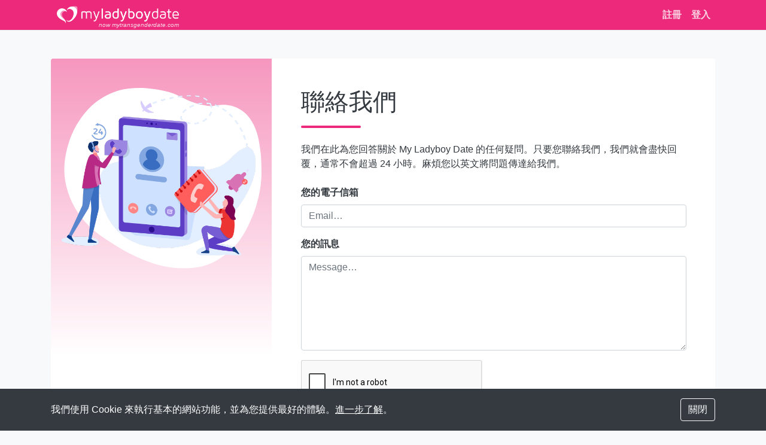

--- FILE ---
content_type: text/html; charset=utf-8
request_url: https://myladyboydate.com/zh-tw/contact
body_size: 7866
content:
<!DOCTYPE html>
<html class="h-100 lang-zh-tw theme-mld" lang="zh-tw">
<head>
    <meta charset="utf-8">
    <meta name="viewport" content="width=device-width, initial-scale=1, shrink-to-fit=no">

            
        <link rel="dns-prefetch" href="//mytransgenderdate.com">
        <link rel="preconnect" href="https://mytransgenderdate.com">
    
    <title>聯絡我們 - My Ladyboy Date</title>

    
    

    <meta name="csrf-token" content="fvDIRjJdRktfZftiEvrb4xP8Znyaw1ZwZyUCqDbR">

        
    <meta property="og:title" content="聯絡我們 - My Ladyboy Date">
    <meta property="og:type" content="website">
    <meta property="og:url" content="https://myladyboydate.com/zh-tw/contact">
    <meta property="og:image" content="https://d315he3jk6k6ws.cloudfront.net/mld/assets/og_mld-eUJ8QmZN.png">
    <meta property="og:site_name" content="My Ladyboy Date">

    
    <meta name="twitter:card" content="summary_large_image">
    <meta name="twitter:site" content="@MyLadyboyDate">
    <meta name="twitter:image" content="">
    
    
    
    
    
            
                    <link rel="alternate" hreflang="de" href="https://myladyboydate.com/de/contact">
                    <link rel="alternate" hreflang="en" href="https://myladyboydate.com/contact">
                    <link rel="alternate" hreflang="en-gb" href="https://myladyboydate.com/en-gb/contact">
                    <link rel="alternate" hreflang="es" href="https://myladyboydate.com/es/contact">
                    <link rel="alternate" hreflang="fr" href="https://myladyboydate.com/fr/contact">
                    <link rel="alternate" hreflang="it" href="https://myladyboydate.com/it/contact">
                    <link rel="alternate" hreflang="pt" href="https://myladyboydate.com/pt/contact">
                    <link rel="alternate" hreflang="pt-br" href="https://myladyboydate.com/pt-br/contact">
                    <link rel="alternate" hreflang="th" href="https://myladyboydate.com/th/contact">
                    <link rel="alternate" hreflang="zh-tw" href="https://myladyboydate.com/zh-tw/contact">
                    <link rel="alternate" hreflang="zh-cn" href="https://myladyboydate.com/zh-cn/contact">
                    <link rel="alternate" hreflang="ja" href="https://myladyboydate.com/ja/contact">
        
        
        <link rel="alternate" hreflang="en-us" href="https://myladyboydate.com/contact">
    
    
    <link rel="canonical" href="https://myladyboydate.com/zh-tw/contact">

    
    <link rel="manifest" href="https://d315he3jk6k6ws.cloudfront.net/mld/assets/manifest-aa5-cG5i.json">

<link rel="shortcut icon" type="image/png" sizes="144x144" href="https://d315he3jk6k6ws.cloudfront.net/mld/assets/icon-144-xc9m_fu4.png">


<link rel="apple-touch-icon" type="image/png" sizes="152x152" href="https://d315he3jk6k6ws.cloudfront.net/mld/assets/icon-152-BTWBcPSP.png">
<link rel="apple-touch-icon" type="image/png" sizes="167x167" href="https://d315he3jk6k6ws.cloudfront.net/mld/assets/icon-167-BJMtvXu0.png">
<link rel="apple-touch-icon" type="image/png" sizes="180x180" href="https://d315he3jk6k6ws.cloudfront.net/mld/assets/icon-180-0YSE-bDm.png">


<link rel="icon" type="image/png" sizes="48x48" href="https://d315he3jk6k6ws.cloudfront.net/mld/assets/icon-48-DTEyyE4o.png">
<link rel="icon" type="image/png" sizes="192x192" href="https://d315he3jk6k6ws.cloudfront.net/mld/assets/icon-192-Cwrv9kIF.png">

    
    <link rel="preload" as="style" href="https://d315he3jk6k6ws.cloudfront.net/mld/assets/mld_public-B2BvFGXF.css" /><link rel="stylesheet" href="https://d315he3jk6k6ws.cloudfront.net/mld/assets/mld_public-B2BvFGXF.css" data-navigate-track="reload" />
            <link rel="preload" as="style" href="https://d315he3jk6k6ws.cloudfront.net/mld/assets/flagicon-Cmg4D5Y4.css" /><link rel="stylesheet" href="https://d315he3jk6k6ws.cloudfront.net/mld/assets/flagicon-Cmg4D5Y4.css" data-navigate-track="reload" />    
    
    <!-- Google Tag Manager -->
    <script>(function(w,d,s,l,i){w[l]=w[l]||[];w[l].push({'gtm.start':
new Date().getTime(),event:'gtm.js'});var f=d.getElementsByTagName(s)[0],
j=d.createElement(s),dl=l!='dataLayer'?'&l='+l:'';j.async=true;j.src=
'https://www.googletagmanager.com/gtm.js?id='+i+dl;f.parentNode.insertBefore(j,f);
})(window,document,'script','dataLayer','GTM-KZQ96XB');</script>
    <!-- End Google Tag Manager -->
</head>

<body class="d-flex flex-column h-100  ">
    <!-- Google Tag Manager (noscript) -->
    <noscript><iframe src="https://www.googletagmanager.com/ns.html?id=GTM-KZQ96XB"
height="0" width="0" style="display:none;visibility:hidden"></iframe></noscript>
    <!-- End Google Tag Manager (noscript) -->

    <main role="main" id="wrap" class="flex-shrink-0">
        <div id="navmobile">
    <ul class="navmobile-bar">
        
                    <li class="nav-profile">
                <a href="https://myladyboydate.com/zh-tw">
                    <i class="fa-solid fa-home fa-fw" aria-hidden="true"></i>
                    首頁
                </a>
            </li>

            <li class="navmobile-header">
                您的帳號
            </li>

            <li class="">
                <a href="https://myladyboydate.com/zh-tw/login">
                    <i class="fa-solid fa-sign-in-alt fa-fw" aria-hidden="true"></i>
                    登入
                </a>
            </li>
            <li class="">
                <a href="https://myladyboydate.com/zh-tw/signup">
                    <i class="fa-solid fa-hand-point-right fa-fw" aria-hidden="true"></i>
                    註冊
                </a>
            </li>
            <li>
                            <form action="https://myladyboydate.com/locale" method="post" class="switch-language-link">
                <input type="hidden" name="_token" value="fvDIRjJdRktfZftiEvrb4xP8Znyaw1ZwZyUCqDbR" autocomplete="off">
                <input type="hidden" name="redirect" value="zh-tw/contact">

                <label for="mobile-navbar-swith-language">
                    <i class="fa-solid fa-globe fa-fw" aria-hidden="true"></i>
                    語言：中文(台灣)
                </label>

                <select id="mobile-navbar-swith-language" class="switch-language-select" name="locale">
                                            <option lang="de" value="de" >
                            Deutsch
                        </option>
                                            <option lang="en" value="en" >
                            English
                        </option>
                                            <option lang="en-gb" value="en_GB" >
                            English (UK)
                        </option>
                                            <option lang="es" value="es" >
                            Español
                        </option>
                                            <option lang="fr" value="fr" >
                            Français
                        </option>
                                            <option lang="it" value="it" >
                            Italiano
                        </option>
                                            <option lang="pt" value="pt" >
                            Português
                        </option>
                                            <option lang="pt-br" value="pt_BR" >
                            Português do Brasil
                        </option>
                                            <option lang="th" value="th" >
                            ไทย
                        </option>
                                            <option lang="zh-tw" value="zh_TW" selected>
                            中文(台灣)
                        </option>
                                            <option lang="zh-cn" value="zh_CN" >
                            中文(简体)
                        </option>
                                            <option lang="ja" value="ja" >
                            日本語
                        </option>
                                    </select>
            </form>
                    </li>
        
        <li class="navmobile-header">
            關於本站
        </li>

        <li>
            <a href="https://myladyboydate.com/get-the-app" target="_blank">
                <i class="fa-solid fa-minus fa-fw" aria-hidden="true"></i>
                取得應用程式！
            </a>
        </li>

        <li class="">
            <a href="https://myladyboydate.com/zh-tw/about">
                <i class="fa-solid fa-minus fa-fw" aria-hidden="true"></i>
                關於
            </a>
        </li>
        <li class="">
            <a href="https://myladyboydate.com/zh-tw/help">
                <i class="fa-solid fa-minus fa-fw" aria-hidden="true"></i>
                幫助和常見問答
            </a>
        </li>
        <li class="active">
            <a href="https://myladyboydate.com/zh-tw/contact">
                <i class="fa-solid fa-minus fa-fw" aria-hidden="true"></i>
                聯絡
            </a>
        </li>
        <li class="">
            <a href="https://myladyboydate.com/terms">
                <i class="fa-solid fa-minus fa-fw" aria-hidden="true"></i>
                使用條款
            </a>
        </li>
        <li>
            <a href="https://myladyboydate.com/blog/">
                <i class="fa-solid fa-minus fa-fw" aria-hidden="true"></i>
                Blog
            </a>
        </li>
        <li class="">
            <a href="https://myladyboydate.com/affiliates">
                <i class="fa-solid fa-minus fa-fw" aria-hidden="true"></i>
                夥伴計畫
            </a>
        </li>

        <li class="navmobile-header">
            本地約會
        </li>

        <li class="">
            <a href="https://myladyboydate.com/zh-tw/dating-ladyboys">
                <i class="fa-solid fa-minus fa-fw" aria-hidden="true"></i>
                                    在我附近的偽娘
                            </a>
        </li>

        <li class="navmobile-header">
            我們的社群媒體
        </li>

        <li>
    <a href="https://www.facebook.com/myladyboydate" target="_blank" rel="noopener">
        <i class="fa-brands fa-facebook fa-fw"></i>
        Facebook
    </a>
</li>
<li>
    <a href="https://x.com/MyLadyboyDate" target="_blank" rel="noopener">
        <i class="fa-brands fa-x-twitter fa-fw"></i>
        X
    </a>
</li>
<li>
    <a href="https://www.instagram.com/myladyboydate/" target="_blank" rel="noopener">
        <i class="fa-brands fa-instagram fa-fw"></i>
        Instagram
    </a>
</li>
<li>
    <a href="https://www.youtube.com/user/myladyboydate" target="_blank" rel="noopener">
        <i class="fa-brands fa-youtube fa-fw"></i>
        YouTube
    </a>
</li>
    </ul>
</div>

        <a href="#" id="nav-close"></a>

        <div id="main">
            <nav id="navbar" class="navbar navbar-dark bg-theme navbar-expand-md fixed-top">
    <div class="container">

        <button type="button" id="navbar-toggle" class="btn btn-outline-light border-0 d-md-none" aria-label="切換導覽">
            <i class="fa-solid fa-bars"></i>
        </button>

        <div class="navbar-brand navbar-brand-mobile d-md-none m-0">
            <div class="title">
                                    <span class="logo_container">
                        <img src="https://d315he3jk6k6ws.cloudfront.net/mld/assets/mld-white-BgXY3A_a.svg" height="32" width="224" alt="My Ladyboy Date" loading="">
                        <span class="now-mtd">
    now mytransgenderdate.com
</span>
                    </span>
                            </div>

                    </div>

        
        <div class="collapse navbar-collapse">

            <a href="https://myladyboydate.com/zh-tw" class="navbar-brand">
                <span class="logo_container">
                    <img src="https://d315he3jk6k6ws.cloudfront.net/mld/assets/mld-white-BgXY3A_a.svg" height="32" width="224" alt="My Ladyboy Date" loading="">
                    <span class="now-mtd">
    now mytransgenderdate.com
</span>
                </span>
            </a>

                            <ul class="navbar-nav ml-auto">
                    <li class="nav-item">
                        <a class="nav-link " href="https://myladyboydate.com/zh-tw/signup">
                            註冊
                        </a>
                    </li>
                    <li class="nav-item">
                        <a class="nav-link " href="https://myladyboydate.com/zh-tw/login">
                            登入
                        </a>
                    </li>
                </ul>
                    </div>

    </div>
</nav>

            <div id="flashmessage" class="container">
                            </div>

            <div id="content">
                    <section class="contact-page">
        <div class="container my-sm-3 my-md-5">
            <div class="my-sm-3 my-md-5">
                            </div>

            <div class="card contact-card border-0">
                <div class="card-body p-0">
                    <div class="row m-0">
                        <div class="d-none d-lg-block col-lg-4 p-0">
                            <div class="contact-details-bg"></div>
                        </div>

                        <div class="col-12 col-lg-8 p-4 p-lg-5">
                            <h1>
                                聯絡我們
                            </h1>

                            <hr>

                            <div class="my-4">
                                我們在此為您回答關於 My Ladyboy Date 的任何疑問。只要您聯絡我們，我們就會盡快回覆，通常不會超過 24 小時。麻煩您以英文將問題傳達給我們。
                            </div>

                            <form id="contact-form" action="https://myladyboydate.com/zh-tw/contact" method="post">
                                <input type="hidden" name="_token" value="fvDIRjJdRktfZftiEvrb4xP8Znyaw1ZwZyUCqDbR" autocomplete="off">                                <div class="form-group">
                                    <label for="contact-email">
                                        您的電子信箱
                                    </label>

                                    <input
                                        id="contact-email"
                                        type="email"
                                        name="email"
                                        value=""
                                        placeholder="Email…"
                                        class="form-control "
                                    >

                                    
                                    <div id="email_validation_info_AxUnVYGhrD1tjvJi_alert" class="alert alert-warning mt-3" style="display: none;">
    <i class="fa-solid fa-exclamation-triangle"></i> <span id="email_validation_info_AxUnVYGhrD1tjvJi_error"></span>
</div>

<script>
    document.addEventListener("DOMContentLoaded", function () {
        const restrictedDomains = [];
        const emailInput = document.getElementById("contact-email");
        const alertDiv = document.getElementById("email_validation_info_AxUnVYGhrD1tjvJi_alert");
        const errorDiv = document.getElementById("email_validation_info_AxUnVYGhrD1tjvJi_error");
        const message = "\u5f88\u62b1\u6b49\uff0c<strong>:domain<\/strong> \u76ee\u524d\u4e0d\u63a5\u53d7\u6211\u5011\u767c\u51fa\u7684\u96fb\u5b50\u90f5\u4ef6\u3002\u6211\u5011\u6b63\u5728\u52aa\u529b\u89e3\u6c7a\u9019\u500b\u554f\u984c\u3002\u8207\u6b64\u540c\u6642\uff0c\u82e5\u60a8\u65b9\u4fbf\u7684\u8a71\uff0c\u8acb\u5617\u8a66\u4f7f\u7528\u5176\u4ed6\u96fb\u5b50\u90f5\u4ef6\u5730\u5740\u3002";

        emailInput.addEventListener("input", function () {
            const value = this.value;
            const domain = restrictedDomains.find(domain => value.endsWith("@" + domain));

            if (domain) {
                errorDiv.innerHTML = message.replace(":domain", domain);
                alertDiv.style.display = "block";
            } else {
                alertDiv.style.display = "none";
            }
        });
    });
</script>
                                </div>

                                <div class="form-group">
                                    <label for="contact-message">
                                        您的訊息
                                    </label>

                                    <textarea id="contact-message" name="message" rows="6" class="form-control " placeholder="Message…" maxlength="5000"></textarea>

                                                                    </div>

                                                                    <div class="captcha-container">
                                        <input type="hidden" name="g-recaptcha-standard-response">
                                        <input type="hidden" name="g-recaptcha-secured-response">
                                        <div
                                            class="g-recaptcha"
                                            data-sitekey="6LfMHSAfAAAAAGp2kuwBoAza79XRAdq2oQTJgyLd"
                                            data-callback="onSuccessRecaptcha"
                                        ></div>
                                    </div>

                                                                    
                                <div class="submit-container">
                                    <button
                                        id="contact-submit"
                                        type="submit"
                                        class="btn btn-primary px-5"
                                        disabled
                                    >
                                        傳送
                                        <i class="fa-solid fa-arrow-right fa-sm ml-1"></i>
                                    </button>
                                </div>
                            </form>
                        </div>
                    </div>
                </div>
            </div>

            
        </div>
    </section>
            </div>
        </div>
    </main>

    <footer id="footer" class="mt-auto py-4 d-none d-md-block">
        <div class="container">
    <div class="" id="footer-collapse">
        <div class="my-3 text-muted text-center footer-brand">
            <i class="fa-solid fa-heart fa-fw mr-2 text-theme"></i>
            MyLadyboyDate 是首個專屬跨性女（或亞洲稱呼的<a href="https://myladyboydate.com/zh-tw/ladyboy">偽娘</a>）真摯的約會交友網站，<a href="https://myladyboydate.com/zh-tw/about">這是一對有創意的跨性別情侶</a>用愛打造的網站。
        </div>

        <div class="my-5">
            <h6>直接前往</h6>

            <ul class="list-unstyled list-md-2-cols list-lg-3-cols">
                <li>
                    <a href="https://myladyboydate.com/zh-tw/about">
                        關於
                    </a>
                </li>
                <li>
                    <a href="https://myladyboydate.com/zh-tw/help">
                        幫助和常見問答
                    </a>
                </li>
                <li>
                    <a href="https://myladyboydate.com/zh-tw/contact">
                        聯絡
                    </a>
                </li>
                <li>
                    <a href="https://myladyboydate.com/affiliates">
                        夥伴計畫
                    </a>
                </li>
                <li>
                    <a href="https://myladyboydate.com/press">
                        Press
                    </a>
                </li>
                <li>
    <a href="https://myladyboydate.com/blog/">
        Blog
    </a>
</li>
<li>
    <a href="https://myladyboydate.com/zh-tw/success">
        配對成功的案例
    </a>
</li>
<li>
    <a href="https://myladyboydate.com/zh-tw/definitions">
        定義
    </a>
</li>
<li>
    <a href="https://mytransgenderdate.com/zh-tw" target="_blank">
        與變性人約會
    </a>
</li>
            </ul>
        </div>

        <div class="my-5">
            <h6>本地約會</h6>

            <ul class="list-unstyled list-md-2-cols list-lg-3-cols">
                <li>
    <a href="https://myladyboydate.com/zh-tw/dating-ladyboys">
        在我附近的偽娘
    </a>
</li>
<li>
    <a href="https://myladyboydate.com/zh-tw/dating-ladyboys-asia">
        亞洲的偽娘
    </a>
</li>
<li>
    <a href="https://myladyboydate.com/zh-tw/dating-ladyboys-taipei">
        在台北的偽娘
    </a>
</li>
<li>
    <a href="https://myladyboydate.com/zh-tw/dating-ladyboys-philippines">
        菲律賓的偽娘
    </a>
</li>
<li>
    <a href="https://myladyboydate.com/zh-tw/dating-ladyboys-thailand">
        泰國的偽娘
    </a>
</li>
<li>
    <a href="https://myladyboydate.com/zh-tw/dating-ladyboys-bangkok">
        曼谷的偽娘
    </a>
</li>
<li>
    <a href="https://myladyboydate.com/zh-tw/dating-ladyboys-manila">
        馬尼拉的偽娘
    </a>
</li>
            </ul>
        </div>

        <hr class="my-5">
    </div>

    <div class="mt-3 mb-5 d-lg-flex justify-content-between align-items-center">
        <div class="footer-lang-selector mb-4 mb-lg-0">
            <form action="https://myladyboydate.com/locale" method="post" class="form-inline">
                <input type="hidden" name="_token" value="fvDIRjJdRktfZftiEvrb4xP8Znyaw1ZwZyUCqDbR" autocomplete="off">                <label for="footer-switch-language" aria-label="語言">
                    <i class="fa-solid fa-fw fa-globe" aria-hidden="true"></i>
                </label>
                <select id="footer-switch-language" class="custom-select switch-language-select ml-2" name="locale">
                                            <option lang="de" value="de" >
                            Deutsch
                        </option>
                                            <option lang="en" value="en" >
                            English
                        </option>
                                            <option lang="en-gb" value="en_GB" >
                            English (UK)
                        </option>
                                            <option lang="es" value="es" >
                            Español
                        </option>
                                            <option lang="fr" value="fr" >
                            Français
                        </option>
                                            <option lang="it" value="it" >
                            Italiano
                        </option>
                                            <option lang="pt" value="pt" >
                            Português
                        </option>
                                            <option lang="pt-br" value="pt_BR" >
                            Português do Brasil
                        </option>
                                            <option lang="th" value="th" >
                            ไทย
                        </option>
                                            <option lang="zh-tw" value="zh_TW" selected>
                            中文(台灣)
                        </option>
                                            <option lang="zh-cn" value="zh_CN" >
                            中文(简体)
                        </option>
                                            <option lang="ja" value="ja" >
                            日本語
                        </option>
                                    </select>
                <input type="hidden" name="redirect" value="zh-tw/contact">
            </form>
        </div>

        <div class="footer-social-links mb-4 mb-lg-0">
            <ul class="list-inline mb-0">
                <li class="list-inline-item">
                    <a href="https://www.facebook.com/myladyboydate" class="link-facebook" target="_blank" rel="noopener" title="Facebook">
                        <i class="fa-brands fa-facebook fa-fw fa-2x"></i>
                    </a>
                </li>
                <li class="list-inline-item">
                    <a href="https://x.com/MyLadyboyDate" class="link-twitter" target="_blank" rel="noopener" title="Twitter">
                        <i class="fa-brands fa-x-twitter fa-fw fa-2x"></i>
                    </a>
                </li>
                <li class="list-inline-item">
                    <a href="https://www.instagram.com/myladyboydate/" class="link-instagram" target="_blank" rel="noopener" title="Instagram">
                        <i class="fa-brands fa-instagram fa-fw fa-2x"></i>
                    </a>
                </li>
                <li class="list-inline-item">
                    <a href="https://www.youtube.com/user/myladyboydate" class="link-youtube" target="_blank" rel="noopener" title="YouTube">
                        <i class="fa-brands fa-youtube fa-fw fa-2x"></i>
                    </a>
                </li>
                <li class="list-inline-item">
                    <a href="https://www.tiktok.com/@mytransgenderdate" class="link-tiktok" target="_blank" rel="noopener" title="TikTok">
                        <i class="fa-brands fa-tiktok fa-fw fa-2x"></i>
                    </a>
                </li>
            </ul>
        </div>

        
        <div>
            <a href="https://apps.apple.com/tw/app/my-transgender-date/id1606134133" target="_blank" class="text-decoration-none">
                <img src="https://d315he3jk6k6ws.cloudfront.net/mld/assets/en-CVyK0T4N.svg" alt="Download on the App Store" width="144" height="48" loading="lazy">
            </a>

            <a href="https://play.google.com/store/apps/details?id=com.mytransgenderdate.app&amp;utm_source=mytransgenderdate.com" target="_blank" class="text-decoration-none">
                <img src="https://d315he3jk6k6ws.cloudfront.net/mld/assets/zh_TW-H6R5P_y-.png" alt="Get it on Google Play" width="161" height="48" loading="lazy">
            </a>
        </div>
    </div>

    <div class="mt-4 d-lg-flex justify-content-between">
        <ul class="list-inline legal-list">
            <li class="list-inline-item">
                <a href="https://myladyboydate.com/terms" class="text-muted">
                    使用條款
                </a>
            </li>
            <li class="list-inline-item">
                <a href="https://myladyboydate.com/privacy" class="text-muted">
                    隱私政策
                </a>
            </li>
            <li class="list-inline-item">
                <a href="https://myladyboydate.com/cookies" class="text-muted">
                    Cookie 政策
                </a>
            </li>
        </ul>

        <div class="text-muted">
            © 2026 myladyboydate.com 版權所有
        </div>
    </div>
</div>
    </footer>

    <noscript>
        <div class="javascript-disabled-notice">
            <p>噢不！除非您<a href="https://enable-javascript.com">啟動 JavaScript</a>，否則 My Ladyboy Date 無法運作。</p>
        </div>
    </noscript>

    
    
    
    
    
    <script>
        
        window.user_locale = "zh-tw";
        window.user_timezone = "UTC";
    </script>

    
    
    <link rel="modulepreload" as="script" href="https://d315he3jk6k6ws.cloudfront.net/mld/assets/app_public-CrziM-Cw.js" /><link rel="modulepreload" as="script" href="https://d315he3jk6k6ws.cloudfront.net/mld/assets/emojify-B-limiIP.js" /><link rel="modulepreload" as="script" href="https://d315he3jk6k6ws.cloudfront.net/mld/assets/index-EKJEwhZ6.js" /><link rel="modulepreload" as="script" href="https://d315he3jk6k6ws.cloudfront.net/mld/assets/index-CYRS4bmG.js" /><link rel="modulepreload" as="script" href="https://d315he3jk6k6ws.cloudfront.net/mld/assets/sentry-Bw4_5ku8.js" /><link rel="modulepreload" as="script" href="https://d315he3jk6k6ws.cloudfront.net/mld/assets/_commonjsHelpers-ChO-NM2K.js" /><link rel="modulepreload" as="script" href="https://d315he3jk6k6ws.cloudfront.net/mld/assets/util-D395hVvk.js" /><link rel="modulepreload" as="script" href="https://d315he3jk6k6ws.cloudfront.net/mld/assets/services-B1Ixhvy-.js" /><link rel="modulepreload" as="script" href="https://d315he3jk6k6ws.cloudfront.net/mld/assets/pusher-DEkVaZbV.js" /><link rel="modulepreload" as="script" href="https://d315he3jk6k6ws.cloudfront.net/mld/assets/l10n-DgSBNSvH.js" /><script type="module" src="https://d315he3jk6k6ws.cloudfront.net/mld/assets/app_public-CrziM-Cw.js" data-navigate-track="reload"></script>
    
    
    <div id="div-2dace78f80bc92e6d7493423d729448e" class="bg-dark text-white">
        <div class="container py-3">
            <div class="d-md-flex align-items-stretch">
                <div class="w-100 d-flex align-items-center">
                    <div class="div-2dace78f80bc92e6d7493423d729448e_body text-center text-md-left">
                        我們使用 Cookie 來執行基本的網站功能，並為您提供最好的體驗。<a href="https://myladyboydate.com/cookies">進一步了解</a>。
                    </div>
                </div>

                <div class="mt-3 mt-md-0 ml-0 ml-md-3">
                    <button type="button" id="div-2dace78f80bc92e6d7493423d729448e-button" class="btn btn-outline-light btn-sm-block">
                        關閉
                    </button>
                </div>
            </div>
        </div>
    </div>

    <style>
        #div-2dace78f80bc92e6d7493423d729448e {
            position: fixed;
            z-index: 1049; /* 1048 is for app banner, 1050 is for modal */
            bottom: 0;
            left: 0;
            right: 0;
        }

        .div-2dace78f80bc92e6d7493423d729448e_body a {
            color: #fff;
            text-decoration: underline;
        }
    </style>

    
    
    <script>
        // Mobile nav toggle
        document.querySelectorAll('#navbar-toggle, #home-navbar-toggle, #nav-close').forEach(element => {
            element.addEventListener('click', function (event) {
                event.preventDefault();
                document.body.classList.toggle('offcanvas');
            });
        });

        // Mobile language selectors
        document.querySelectorAll('.switch-language-select').forEach(element => {
            element.addEventListener('click', function (event) {
                event.preventDefault();
            });

            element.addEventListener('change', function () {
                element.closest('form').submit();
            });
        });
    </script>

    <div id="div-3c7781a36bcd6cf08c11a970fbe0e2a6" class="bg-white border-top d-md-none">
        <div class="d-flex justify-content-between align-items-center p-2">
            <div class="d-flex flex-grow-1 align-items-center align-content-stretch">
                <button class="btn btn-link text-muted text-decoration-none px-1" id="div-3c7781a36bcd6cf08c11a970fbe0e2a6-button">
                    &times;
                </button>

                <div class="px-1">
                    <a href="https://myladyboydate.com/get-the-app" target="_blank" title="取得應用程式！">
                        <img src="https://d315he3jk6k6ws.cloudfront.net/mld/assets/launcher-icon-192-BhWH9STb.png" width="63" height="63" class="rounded" alt="My Transgender Date App">
                    </a>
                </div>

                <div class="px-1" style="font-size: 0.75em;">
                    <b>My Transgender Date</b>
                    <br>
                    取得應用程式！
                    <br>
                    <span class="text-muted">
                        
                        <i class="fa-solid fa-star text-warning"></i>
                        <i class="fa-solid fa-star text-warning"></i>
                        <i class="fa-solid fa-star text-warning"></i>
                        <i class="fa-solid fa-star text-warning"></i>
                        <i class="fa-solid fa-star-half-alt text-warning"></i>
                        (588)
                    </span>
                </div>
            </div>

            <div class="px-1">
                <a href="https://myladyboydate.com/get-the-app" class="btn btn-outline-primary" target="_blank">
                    下載
                </a>
            </div>
        </div>
    </div>

    <style>
        #div-3c7781a36bcd6cf08c11a970fbe0e2a6 {
            position: fixed;
            z-index: 1048; /* 1049 is for cookie consent, 1050 is for modal */
            bottom: 0;
            left: 0;
            right: 0;
            box-shadow: 0 0 5px rgba(0, 0, 0, .35);
        }
    </style>

    
    
                                            <script src="https://www.google.com/recaptcha/api.js" async defer></script>
                                        <script>
        document.getElementById('contact-form').addEventListener('submit', () => {
            btnLoading(document.getElementById('contact-submit'));
        });

        function onSuccessRecaptcha(token) {
            document.getElementsByName('g-recaptcha-standard-response')[0].value = token;
            document.getElementById('contact-submit').removeAttribute('disabled');
        }

        
    </script>
        <script>
            document.addEventListener('DOMContentLoaded', function() {
                if (typeof Sentry !== 'undefined') {
                    Sentry.init({
                        dsn: 'https:\/\/c00945500a5b41eebf94e84f5c66e1dd@sentry.myladyboydate.com\/5',
                        release: 'd06739598eafa13d18edcbc5b9f6cead0e931910',
                        environment: 'production',
                        sampleRate: 1.0,
                        integrations: [Sentry.replayIntegration()],
                        tracesSampleRate: 0.0001,
                        replaysSessionSampleRate: 0,
                        replaysOnErrorSampleRate: 0.001,
                    });

                                        Sentry.setTag('locale', 'zh_TW');
                }
            });
        </script>
            <script>
            document.getElementById('div-2dace78f80bc92e6d7493423d729448e-button').onclick = function (event) {
                event.preventDefault();

                var expires = new Date();
                expires.setFullYear(expires.getFullYear() + 1);

                document.cookie = 'cookie_consent=1; expires=' + expires.toUTCString() + '; path=/; secure; samesite=lax';

                document.getElementById('div-2dace78f80bc92e6d7493423d729448e').style.display = 'none';
            };
        </script>
            <script>
            document.getElementById('div-3c7781a36bcd6cf08c11a970fbe0e2a6-button').addEventListener('click', function(event) {
                event.preventDefault();

                var expires = new Date();
                expires.setDate(expires.getDate() + 7);

                document.cookie = 'app_banner=1; expires=' + expires.toUTCString() + '; path=/; secure; samesite=lax';

                document.getElementById('div-3c7781a36bcd6cf08c11a970fbe0e2a6').style.display = 'none';
            });
        </script>
    
    <!-- This website contains Twemoji artwork by Twitter under CC-BY 4.0 license. https://twemoji.twitter.com/ -->
</body>
</html>


--- FILE ---
content_type: text/html; charset=utf-8
request_url: https://www.google.com/recaptcha/api2/anchor?ar=1&k=6LfMHSAfAAAAAGp2kuwBoAza79XRAdq2oQTJgyLd&co=aHR0cHM6Ly9teWxhZHlib3lkYXRlLmNvbTo0NDM.&hl=en&v=PoyoqOPhxBO7pBk68S4YbpHZ&size=normal&anchor-ms=20000&execute-ms=30000&cb=1oxjtdlou9va
body_size: 49342
content:
<!DOCTYPE HTML><html dir="ltr" lang="en"><head><meta http-equiv="Content-Type" content="text/html; charset=UTF-8">
<meta http-equiv="X-UA-Compatible" content="IE=edge">
<title>reCAPTCHA</title>
<style type="text/css">
/* cyrillic-ext */
@font-face {
  font-family: 'Roboto';
  font-style: normal;
  font-weight: 400;
  font-stretch: 100%;
  src: url(//fonts.gstatic.com/s/roboto/v48/KFO7CnqEu92Fr1ME7kSn66aGLdTylUAMa3GUBHMdazTgWw.woff2) format('woff2');
  unicode-range: U+0460-052F, U+1C80-1C8A, U+20B4, U+2DE0-2DFF, U+A640-A69F, U+FE2E-FE2F;
}
/* cyrillic */
@font-face {
  font-family: 'Roboto';
  font-style: normal;
  font-weight: 400;
  font-stretch: 100%;
  src: url(//fonts.gstatic.com/s/roboto/v48/KFO7CnqEu92Fr1ME7kSn66aGLdTylUAMa3iUBHMdazTgWw.woff2) format('woff2');
  unicode-range: U+0301, U+0400-045F, U+0490-0491, U+04B0-04B1, U+2116;
}
/* greek-ext */
@font-face {
  font-family: 'Roboto';
  font-style: normal;
  font-weight: 400;
  font-stretch: 100%;
  src: url(//fonts.gstatic.com/s/roboto/v48/KFO7CnqEu92Fr1ME7kSn66aGLdTylUAMa3CUBHMdazTgWw.woff2) format('woff2');
  unicode-range: U+1F00-1FFF;
}
/* greek */
@font-face {
  font-family: 'Roboto';
  font-style: normal;
  font-weight: 400;
  font-stretch: 100%;
  src: url(//fonts.gstatic.com/s/roboto/v48/KFO7CnqEu92Fr1ME7kSn66aGLdTylUAMa3-UBHMdazTgWw.woff2) format('woff2');
  unicode-range: U+0370-0377, U+037A-037F, U+0384-038A, U+038C, U+038E-03A1, U+03A3-03FF;
}
/* math */
@font-face {
  font-family: 'Roboto';
  font-style: normal;
  font-weight: 400;
  font-stretch: 100%;
  src: url(//fonts.gstatic.com/s/roboto/v48/KFO7CnqEu92Fr1ME7kSn66aGLdTylUAMawCUBHMdazTgWw.woff2) format('woff2');
  unicode-range: U+0302-0303, U+0305, U+0307-0308, U+0310, U+0312, U+0315, U+031A, U+0326-0327, U+032C, U+032F-0330, U+0332-0333, U+0338, U+033A, U+0346, U+034D, U+0391-03A1, U+03A3-03A9, U+03B1-03C9, U+03D1, U+03D5-03D6, U+03F0-03F1, U+03F4-03F5, U+2016-2017, U+2034-2038, U+203C, U+2040, U+2043, U+2047, U+2050, U+2057, U+205F, U+2070-2071, U+2074-208E, U+2090-209C, U+20D0-20DC, U+20E1, U+20E5-20EF, U+2100-2112, U+2114-2115, U+2117-2121, U+2123-214F, U+2190, U+2192, U+2194-21AE, U+21B0-21E5, U+21F1-21F2, U+21F4-2211, U+2213-2214, U+2216-22FF, U+2308-230B, U+2310, U+2319, U+231C-2321, U+2336-237A, U+237C, U+2395, U+239B-23B7, U+23D0, U+23DC-23E1, U+2474-2475, U+25AF, U+25B3, U+25B7, U+25BD, U+25C1, U+25CA, U+25CC, U+25FB, U+266D-266F, U+27C0-27FF, U+2900-2AFF, U+2B0E-2B11, U+2B30-2B4C, U+2BFE, U+3030, U+FF5B, U+FF5D, U+1D400-1D7FF, U+1EE00-1EEFF;
}
/* symbols */
@font-face {
  font-family: 'Roboto';
  font-style: normal;
  font-weight: 400;
  font-stretch: 100%;
  src: url(//fonts.gstatic.com/s/roboto/v48/KFO7CnqEu92Fr1ME7kSn66aGLdTylUAMaxKUBHMdazTgWw.woff2) format('woff2');
  unicode-range: U+0001-000C, U+000E-001F, U+007F-009F, U+20DD-20E0, U+20E2-20E4, U+2150-218F, U+2190, U+2192, U+2194-2199, U+21AF, U+21E6-21F0, U+21F3, U+2218-2219, U+2299, U+22C4-22C6, U+2300-243F, U+2440-244A, U+2460-24FF, U+25A0-27BF, U+2800-28FF, U+2921-2922, U+2981, U+29BF, U+29EB, U+2B00-2BFF, U+4DC0-4DFF, U+FFF9-FFFB, U+10140-1018E, U+10190-1019C, U+101A0, U+101D0-101FD, U+102E0-102FB, U+10E60-10E7E, U+1D2C0-1D2D3, U+1D2E0-1D37F, U+1F000-1F0FF, U+1F100-1F1AD, U+1F1E6-1F1FF, U+1F30D-1F30F, U+1F315, U+1F31C, U+1F31E, U+1F320-1F32C, U+1F336, U+1F378, U+1F37D, U+1F382, U+1F393-1F39F, U+1F3A7-1F3A8, U+1F3AC-1F3AF, U+1F3C2, U+1F3C4-1F3C6, U+1F3CA-1F3CE, U+1F3D4-1F3E0, U+1F3ED, U+1F3F1-1F3F3, U+1F3F5-1F3F7, U+1F408, U+1F415, U+1F41F, U+1F426, U+1F43F, U+1F441-1F442, U+1F444, U+1F446-1F449, U+1F44C-1F44E, U+1F453, U+1F46A, U+1F47D, U+1F4A3, U+1F4B0, U+1F4B3, U+1F4B9, U+1F4BB, U+1F4BF, U+1F4C8-1F4CB, U+1F4D6, U+1F4DA, U+1F4DF, U+1F4E3-1F4E6, U+1F4EA-1F4ED, U+1F4F7, U+1F4F9-1F4FB, U+1F4FD-1F4FE, U+1F503, U+1F507-1F50B, U+1F50D, U+1F512-1F513, U+1F53E-1F54A, U+1F54F-1F5FA, U+1F610, U+1F650-1F67F, U+1F687, U+1F68D, U+1F691, U+1F694, U+1F698, U+1F6AD, U+1F6B2, U+1F6B9-1F6BA, U+1F6BC, U+1F6C6-1F6CF, U+1F6D3-1F6D7, U+1F6E0-1F6EA, U+1F6F0-1F6F3, U+1F6F7-1F6FC, U+1F700-1F7FF, U+1F800-1F80B, U+1F810-1F847, U+1F850-1F859, U+1F860-1F887, U+1F890-1F8AD, U+1F8B0-1F8BB, U+1F8C0-1F8C1, U+1F900-1F90B, U+1F93B, U+1F946, U+1F984, U+1F996, U+1F9E9, U+1FA00-1FA6F, U+1FA70-1FA7C, U+1FA80-1FA89, U+1FA8F-1FAC6, U+1FACE-1FADC, U+1FADF-1FAE9, U+1FAF0-1FAF8, U+1FB00-1FBFF;
}
/* vietnamese */
@font-face {
  font-family: 'Roboto';
  font-style: normal;
  font-weight: 400;
  font-stretch: 100%;
  src: url(//fonts.gstatic.com/s/roboto/v48/KFO7CnqEu92Fr1ME7kSn66aGLdTylUAMa3OUBHMdazTgWw.woff2) format('woff2');
  unicode-range: U+0102-0103, U+0110-0111, U+0128-0129, U+0168-0169, U+01A0-01A1, U+01AF-01B0, U+0300-0301, U+0303-0304, U+0308-0309, U+0323, U+0329, U+1EA0-1EF9, U+20AB;
}
/* latin-ext */
@font-face {
  font-family: 'Roboto';
  font-style: normal;
  font-weight: 400;
  font-stretch: 100%;
  src: url(//fonts.gstatic.com/s/roboto/v48/KFO7CnqEu92Fr1ME7kSn66aGLdTylUAMa3KUBHMdazTgWw.woff2) format('woff2');
  unicode-range: U+0100-02BA, U+02BD-02C5, U+02C7-02CC, U+02CE-02D7, U+02DD-02FF, U+0304, U+0308, U+0329, U+1D00-1DBF, U+1E00-1E9F, U+1EF2-1EFF, U+2020, U+20A0-20AB, U+20AD-20C0, U+2113, U+2C60-2C7F, U+A720-A7FF;
}
/* latin */
@font-face {
  font-family: 'Roboto';
  font-style: normal;
  font-weight: 400;
  font-stretch: 100%;
  src: url(//fonts.gstatic.com/s/roboto/v48/KFO7CnqEu92Fr1ME7kSn66aGLdTylUAMa3yUBHMdazQ.woff2) format('woff2');
  unicode-range: U+0000-00FF, U+0131, U+0152-0153, U+02BB-02BC, U+02C6, U+02DA, U+02DC, U+0304, U+0308, U+0329, U+2000-206F, U+20AC, U+2122, U+2191, U+2193, U+2212, U+2215, U+FEFF, U+FFFD;
}
/* cyrillic-ext */
@font-face {
  font-family: 'Roboto';
  font-style: normal;
  font-weight: 500;
  font-stretch: 100%;
  src: url(//fonts.gstatic.com/s/roboto/v48/KFO7CnqEu92Fr1ME7kSn66aGLdTylUAMa3GUBHMdazTgWw.woff2) format('woff2');
  unicode-range: U+0460-052F, U+1C80-1C8A, U+20B4, U+2DE0-2DFF, U+A640-A69F, U+FE2E-FE2F;
}
/* cyrillic */
@font-face {
  font-family: 'Roboto';
  font-style: normal;
  font-weight: 500;
  font-stretch: 100%;
  src: url(//fonts.gstatic.com/s/roboto/v48/KFO7CnqEu92Fr1ME7kSn66aGLdTylUAMa3iUBHMdazTgWw.woff2) format('woff2');
  unicode-range: U+0301, U+0400-045F, U+0490-0491, U+04B0-04B1, U+2116;
}
/* greek-ext */
@font-face {
  font-family: 'Roboto';
  font-style: normal;
  font-weight: 500;
  font-stretch: 100%;
  src: url(//fonts.gstatic.com/s/roboto/v48/KFO7CnqEu92Fr1ME7kSn66aGLdTylUAMa3CUBHMdazTgWw.woff2) format('woff2');
  unicode-range: U+1F00-1FFF;
}
/* greek */
@font-face {
  font-family: 'Roboto';
  font-style: normal;
  font-weight: 500;
  font-stretch: 100%;
  src: url(//fonts.gstatic.com/s/roboto/v48/KFO7CnqEu92Fr1ME7kSn66aGLdTylUAMa3-UBHMdazTgWw.woff2) format('woff2');
  unicode-range: U+0370-0377, U+037A-037F, U+0384-038A, U+038C, U+038E-03A1, U+03A3-03FF;
}
/* math */
@font-face {
  font-family: 'Roboto';
  font-style: normal;
  font-weight: 500;
  font-stretch: 100%;
  src: url(//fonts.gstatic.com/s/roboto/v48/KFO7CnqEu92Fr1ME7kSn66aGLdTylUAMawCUBHMdazTgWw.woff2) format('woff2');
  unicode-range: U+0302-0303, U+0305, U+0307-0308, U+0310, U+0312, U+0315, U+031A, U+0326-0327, U+032C, U+032F-0330, U+0332-0333, U+0338, U+033A, U+0346, U+034D, U+0391-03A1, U+03A3-03A9, U+03B1-03C9, U+03D1, U+03D5-03D6, U+03F0-03F1, U+03F4-03F5, U+2016-2017, U+2034-2038, U+203C, U+2040, U+2043, U+2047, U+2050, U+2057, U+205F, U+2070-2071, U+2074-208E, U+2090-209C, U+20D0-20DC, U+20E1, U+20E5-20EF, U+2100-2112, U+2114-2115, U+2117-2121, U+2123-214F, U+2190, U+2192, U+2194-21AE, U+21B0-21E5, U+21F1-21F2, U+21F4-2211, U+2213-2214, U+2216-22FF, U+2308-230B, U+2310, U+2319, U+231C-2321, U+2336-237A, U+237C, U+2395, U+239B-23B7, U+23D0, U+23DC-23E1, U+2474-2475, U+25AF, U+25B3, U+25B7, U+25BD, U+25C1, U+25CA, U+25CC, U+25FB, U+266D-266F, U+27C0-27FF, U+2900-2AFF, U+2B0E-2B11, U+2B30-2B4C, U+2BFE, U+3030, U+FF5B, U+FF5D, U+1D400-1D7FF, U+1EE00-1EEFF;
}
/* symbols */
@font-face {
  font-family: 'Roboto';
  font-style: normal;
  font-weight: 500;
  font-stretch: 100%;
  src: url(//fonts.gstatic.com/s/roboto/v48/KFO7CnqEu92Fr1ME7kSn66aGLdTylUAMaxKUBHMdazTgWw.woff2) format('woff2');
  unicode-range: U+0001-000C, U+000E-001F, U+007F-009F, U+20DD-20E0, U+20E2-20E4, U+2150-218F, U+2190, U+2192, U+2194-2199, U+21AF, U+21E6-21F0, U+21F3, U+2218-2219, U+2299, U+22C4-22C6, U+2300-243F, U+2440-244A, U+2460-24FF, U+25A0-27BF, U+2800-28FF, U+2921-2922, U+2981, U+29BF, U+29EB, U+2B00-2BFF, U+4DC0-4DFF, U+FFF9-FFFB, U+10140-1018E, U+10190-1019C, U+101A0, U+101D0-101FD, U+102E0-102FB, U+10E60-10E7E, U+1D2C0-1D2D3, U+1D2E0-1D37F, U+1F000-1F0FF, U+1F100-1F1AD, U+1F1E6-1F1FF, U+1F30D-1F30F, U+1F315, U+1F31C, U+1F31E, U+1F320-1F32C, U+1F336, U+1F378, U+1F37D, U+1F382, U+1F393-1F39F, U+1F3A7-1F3A8, U+1F3AC-1F3AF, U+1F3C2, U+1F3C4-1F3C6, U+1F3CA-1F3CE, U+1F3D4-1F3E0, U+1F3ED, U+1F3F1-1F3F3, U+1F3F5-1F3F7, U+1F408, U+1F415, U+1F41F, U+1F426, U+1F43F, U+1F441-1F442, U+1F444, U+1F446-1F449, U+1F44C-1F44E, U+1F453, U+1F46A, U+1F47D, U+1F4A3, U+1F4B0, U+1F4B3, U+1F4B9, U+1F4BB, U+1F4BF, U+1F4C8-1F4CB, U+1F4D6, U+1F4DA, U+1F4DF, U+1F4E3-1F4E6, U+1F4EA-1F4ED, U+1F4F7, U+1F4F9-1F4FB, U+1F4FD-1F4FE, U+1F503, U+1F507-1F50B, U+1F50D, U+1F512-1F513, U+1F53E-1F54A, U+1F54F-1F5FA, U+1F610, U+1F650-1F67F, U+1F687, U+1F68D, U+1F691, U+1F694, U+1F698, U+1F6AD, U+1F6B2, U+1F6B9-1F6BA, U+1F6BC, U+1F6C6-1F6CF, U+1F6D3-1F6D7, U+1F6E0-1F6EA, U+1F6F0-1F6F3, U+1F6F7-1F6FC, U+1F700-1F7FF, U+1F800-1F80B, U+1F810-1F847, U+1F850-1F859, U+1F860-1F887, U+1F890-1F8AD, U+1F8B0-1F8BB, U+1F8C0-1F8C1, U+1F900-1F90B, U+1F93B, U+1F946, U+1F984, U+1F996, U+1F9E9, U+1FA00-1FA6F, U+1FA70-1FA7C, U+1FA80-1FA89, U+1FA8F-1FAC6, U+1FACE-1FADC, U+1FADF-1FAE9, U+1FAF0-1FAF8, U+1FB00-1FBFF;
}
/* vietnamese */
@font-face {
  font-family: 'Roboto';
  font-style: normal;
  font-weight: 500;
  font-stretch: 100%;
  src: url(//fonts.gstatic.com/s/roboto/v48/KFO7CnqEu92Fr1ME7kSn66aGLdTylUAMa3OUBHMdazTgWw.woff2) format('woff2');
  unicode-range: U+0102-0103, U+0110-0111, U+0128-0129, U+0168-0169, U+01A0-01A1, U+01AF-01B0, U+0300-0301, U+0303-0304, U+0308-0309, U+0323, U+0329, U+1EA0-1EF9, U+20AB;
}
/* latin-ext */
@font-face {
  font-family: 'Roboto';
  font-style: normal;
  font-weight: 500;
  font-stretch: 100%;
  src: url(//fonts.gstatic.com/s/roboto/v48/KFO7CnqEu92Fr1ME7kSn66aGLdTylUAMa3KUBHMdazTgWw.woff2) format('woff2');
  unicode-range: U+0100-02BA, U+02BD-02C5, U+02C7-02CC, U+02CE-02D7, U+02DD-02FF, U+0304, U+0308, U+0329, U+1D00-1DBF, U+1E00-1E9F, U+1EF2-1EFF, U+2020, U+20A0-20AB, U+20AD-20C0, U+2113, U+2C60-2C7F, U+A720-A7FF;
}
/* latin */
@font-face {
  font-family: 'Roboto';
  font-style: normal;
  font-weight: 500;
  font-stretch: 100%;
  src: url(//fonts.gstatic.com/s/roboto/v48/KFO7CnqEu92Fr1ME7kSn66aGLdTylUAMa3yUBHMdazQ.woff2) format('woff2');
  unicode-range: U+0000-00FF, U+0131, U+0152-0153, U+02BB-02BC, U+02C6, U+02DA, U+02DC, U+0304, U+0308, U+0329, U+2000-206F, U+20AC, U+2122, U+2191, U+2193, U+2212, U+2215, U+FEFF, U+FFFD;
}
/* cyrillic-ext */
@font-face {
  font-family: 'Roboto';
  font-style: normal;
  font-weight: 900;
  font-stretch: 100%;
  src: url(//fonts.gstatic.com/s/roboto/v48/KFO7CnqEu92Fr1ME7kSn66aGLdTylUAMa3GUBHMdazTgWw.woff2) format('woff2');
  unicode-range: U+0460-052F, U+1C80-1C8A, U+20B4, U+2DE0-2DFF, U+A640-A69F, U+FE2E-FE2F;
}
/* cyrillic */
@font-face {
  font-family: 'Roboto';
  font-style: normal;
  font-weight: 900;
  font-stretch: 100%;
  src: url(//fonts.gstatic.com/s/roboto/v48/KFO7CnqEu92Fr1ME7kSn66aGLdTylUAMa3iUBHMdazTgWw.woff2) format('woff2');
  unicode-range: U+0301, U+0400-045F, U+0490-0491, U+04B0-04B1, U+2116;
}
/* greek-ext */
@font-face {
  font-family: 'Roboto';
  font-style: normal;
  font-weight: 900;
  font-stretch: 100%;
  src: url(//fonts.gstatic.com/s/roboto/v48/KFO7CnqEu92Fr1ME7kSn66aGLdTylUAMa3CUBHMdazTgWw.woff2) format('woff2');
  unicode-range: U+1F00-1FFF;
}
/* greek */
@font-face {
  font-family: 'Roboto';
  font-style: normal;
  font-weight: 900;
  font-stretch: 100%;
  src: url(//fonts.gstatic.com/s/roboto/v48/KFO7CnqEu92Fr1ME7kSn66aGLdTylUAMa3-UBHMdazTgWw.woff2) format('woff2');
  unicode-range: U+0370-0377, U+037A-037F, U+0384-038A, U+038C, U+038E-03A1, U+03A3-03FF;
}
/* math */
@font-face {
  font-family: 'Roboto';
  font-style: normal;
  font-weight: 900;
  font-stretch: 100%;
  src: url(//fonts.gstatic.com/s/roboto/v48/KFO7CnqEu92Fr1ME7kSn66aGLdTylUAMawCUBHMdazTgWw.woff2) format('woff2');
  unicode-range: U+0302-0303, U+0305, U+0307-0308, U+0310, U+0312, U+0315, U+031A, U+0326-0327, U+032C, U+032F-0330, U+0332-0333, U+0338, U+033A, U+0346, U+034D, U+0391-03A1, U+03A3-03A9, U+03B1-03C9, U+03D1, U+03D5-03D6, U+03F0-03F1, U+03F4-03F5, U+2016-2017, U+2034-2038, U+203C, U+2040, U+2043, U+2047, U+2050, U+2057, U+205F, U+2070-2071, U+2074-208E, U+2090-209C, U+20D0-20DC, U+20E1, U+20E5-20EF, U+2100-2112, U+2114-2115, U+2117-2121, U+2123-214F, U+2190, U+2192, U+2194-21AE, U+21B0-21E5, U+21F1-21F2, U+21F4-2211, U+2213-2214, U+2216-22FF, U+2308-230B, U+2310, U+2319, U+231C-2321, U+2336-237A, U+237C, U+2395, U+239B-23B7, U+23D0, U+23DC-23E1, U+2474-2475, U+25AF, U+25B3, U+25B7, U+25BD, U+25C1, U+25CA, U+25CC, U+25FB, U+266D-266F, U+27C0-27FF, U+2900-2AFF, U+2B0E-2B11, U+2B30-2B4C, U+2BFE, U+3030, U+FF5B, U+FF5D, U+1D400-1D7FF, U+1EE00-1EEFF;
}
/* symbols */
@font-face {
  font-family: 'Roboto';
  font-style: normal;
  font-weight: 900;
  font-stretch: 100%;
  src: url(//fonts.gstatic.com/s/roboto/v48/KFO7CnqEu92Fr1ME7kSn66aGLdTylUAMaxKUBHMdazTgWw.woff2) format('woff2');
  unicode-range: U+0001-000C, U+000E-001F, U+007F-009F, U+20DD-20E0, U+20E2-20E4, U+2150-218F, U+2190, U+2192, U+2194-2199, U+21AF, U+21E6-21F0, U+21F3, U+2218-2219, U+2299, U+22C4-22C6, U+2300-243F, U+2440-244A, U+2460-24FF, U+25A0-27BF, U+2800-28FF, U+2921-2922, U+2981, U+29BF, U+29EB, U+2B00-2BFF, U+4DC0-4DFF, U+FFF9-FFFB, U+10140-1018E, U+10190-1019C, U+101A0, U+101D0-101FD, U+102E0-102FB, U+10E60-10E7E, U+1D2C0-1D2D3, U+1D2E0-1D37F, U+1F000-1F0FF, U+1F100-1F1AD, U+1F1E6-1F1FF, U+1F30D-1F30F, U+1F315, U+1F31C, U+1F31E, U+1F320-1F32C, U+1F336, U+1F378, U+1F37D, U+1F382, U+1F393-1F39F, U+1F3A7-1F3A8, U+1F3AC-1F3AF, U+1F3C2, U+1F3C4-1F3C6, U+1F3CA-1F3CE, U+1F3D4-1F3E0, U+1F3ED, U+1F3F1-1F3F3, U+1F3F5-1F3F7, U+1F408, U+1F415, U+1F41F, U+1F426, U+1F43F, U+1F441-1F442, U+1F444, U+1F446-1F449, U+1F44C-1F44E, U+1F453, U+1F46A, U+1F47D, U+1F4A3, U+1F4B0, U+1F4B3, U+1F4B9, U+1F4BB, U+1F4BF, U+1F4C8-1F4CB, U+1F4D6, U+1F4DA, U+1F4DF, U+1F4E3-1F4E6, U+1F4EA-1F4ED, U+1F4F7, U+1F4F9-1F4FB, U+1F4FD-1F4FE, U+1F503, U+1F507-1F50B, U+1F50D, U+1F512-1F513, U+1F53E-1F54A, U+1F54F-1F5FA, U+1F610, U+1F650-1F67F, U+1F687, U+1F68D, U+1F691, U+1F694, U+1F698, U+1F6AD, U+1F6B2, U+1F6B9-1F6BA, U+1F6BC, U+1F6C6-1F6CF, U+1F6D3-1F6D7, U+1F6E0-1F6EA, U+1F6F0-1F6F3, U+1F6F7-1F6FC, U+1F700-1F7FF, U+1F800-1F80B, U+1F810-1F847, U+1F850-1F859, U+1F860-1F887, U+1F890-1F8AD, U+1F8B0-1F8BB, U+1F8C0-1F8C1, U+1F900-1F90B, U+1F93B, U+1F946, U+1F984, U+1F996, U+1F9E9, U+1FA00-1FA6F, U+1FA70-1FA7C, U+1FA80-1FA89, U+1FA8F-1FAC6, U+1FACE-1FADC, U+1FADF-1FAE9, U+1FAF0-1FAF8, U+1FB00-1FBFF;
}
/* vietnamese */
@font-face {
  font-family: 'Roboto';
  font-style: normal;
  font-weight: 900;
  font-stretch: 100%;
  src: url(//fonts.gstatic.com/s/roboto/v48/KFO7CnqEu92Fr1ME7kSn66aGLdTylUAMa3OUBHMdazTgWw.woff2) format('woff2');
  unicode-range: U+0102-0103, U+0110-0111, U+0128-0129, U+0168-0169, U+01A0-01A1, U+01AF-01B0, U+0300-0301, U+0303-0304, U+0308-0309, U+0323, U+0329, U+1EA0-1EF9, U+20AB;
}
/* latin-ext */
@font-face {
  font-family: 'Roboto';
  font-style: normal;
  font-weight: 900;
  font-stretch: 100%;
  src: url(//fonts.gstatic.com/s/roboto/v48/KFO7CnqEu92Fr1ME7kSn66aGLdTylUAMa3KUBHMdazTgWw.woff2) format('woff2');
  unicode-range: U+0100-02BA, U+02BD-02C5, U+02C7-02CC, U+02CE-02D7, U+02DD-02FF, U+0304, U+0308, U+0329, U+1D00-1DBF, U+1E00-1E9F, U+1EF2-1EFF, U+2020, U+20A0-20AB, U+20AD-20C0, U+2113, U+2C60-2C7F, U+A720-A7FF;
}
/* latin */
@font-face {
  font-family: 'Roboto';
  font-style: normal;
  font-weight: 900;
  font-stretch: 100%;
  src: url(//fonts.gstatic.com/s/roboto/v48/KFO7CnqEu92Fr1ME7kSn66aGLdTylUAMa3yUBHMdazQ.woff2) format('woff2');
  unicode-range: U+0000-00FF, U+0131, U+0152-0153, U+02BB-02BC, U+02C6, U+02DA, U+02DC, U+0304, U+0308, U+0329, U+2000-206F, U+20AC, U+2122, U+2191, U+2193, U+2212, U+2215, U+FEFF, U+FFFD;
}

</style>
<link rel="stylesheet" type="text/css" href="https://www.gstatic.com/recaptcha/releases/PoyoqOPhxBO7pBk68S4YbpHZ/styles__ltr.css">
<script nonce="B4U-VR2MRxPjk5zqYQ7Zbg" type="text/javascript">window['__recaptcha_api'] = 'https://www.google.com/recaptcha/api2/';</script>
<script type="text/javascript" src="https://www.gstatic.com/recaptcha/releases/PoyoqOPhxBO7pBk68S4YbpHZ/recaptcha__en.js" nonce="B4U-VR2MRxPjk5zqYQ7Zbg">
      
    </script></head>
<body><div id="rc-anchor-alert" class="rc-anchor-alert"></div>
<input type="hidden" id="recaptcha-token" value="[base64]">
<script type="text/javascript" nonce="B4U-VR2MRxPjk5zqYQ7Zbg">
      recaptcha.anchor.Main.init("[\x22ainput\x22,[\x22bgdata\x22,\x22\x22,\[base64]/[base64]/MjU1Ong/[base64]/[base64]/[base64]/[base64]/[base64]/[base64]/[base64]/[base64]/[base64]/[base64]/[base64]/[base64]/[base64]/[base64]/[base64]\\u003d\x22,\[base64]\\u003d\\u003d\x22,\x22I2BeHsOKMFHCkMKGwqTCvcO0aMKFwo7DhVfDjsKWwqPDlnNmw4rCocK1IsOeB8OiRHR7FsK3YxphNijCj3ttw6B9IRlwNMOWw5/Dj37Dj0TDmMOvFsOWaMOXwrnCpMK9wpXCnjcAw5V+w60ldnkMwrbDmcKPJ0Y4fsONwopqdcK3woPCiz7DhsKmLcK3aMKyacKvScKVw5dZwqJdw4QBw74KwosvaTHDszPCk35Ow5Q9w548CD/CmsKgwqbCvsOyKlDDuQvDv8KBwqjCuhNhw6rDicKcJcKNSMO5wrLDtWNvwrPCuAfDlsOcwoTCncKaCsKiMiMrw4DClF1GwpgZwo1iK2JjYmPDgMOTwrpRRw9Fw7/CqCzDhCDDgSkCLkVmGRABwrZAw5fCusOYwpPCj8K7XsORw4cVwoM7wqERwqLDpsOZwpzDj8KvLsKZKA8lX0tET8OUw6B7w6Miwq00wqDCgxkwfFJtU8KbD8KUbkzCjMOmbn50wqvClcOXwqLCo0XDhWfCiMOVwovCtMK4w40vwp3DrcOQw4rCvj1CKMKewpnDmcK/[base64]/CpwfDuXddGVhpR8OJQMObw4JVE3XCqwloF8KyUwJEwqsqw6jDqsKoDsKUwqzCosKww4diw6hjAcKCJ1DDicOcQcOJw5rDnxnCssO7wqMyO8OxCjrCgMOFPmhNOcOyw6rCpCjDncOUIFA8wpfDgkLCq8OYwpnDpcOrcSjDo8KzwrDCkU/CpFI/[base64]/FHPCoMKsZsKBAB48IcKxbDIfLsK9ZcK8OU4SSsKQw7zDvMKjFMK4ZSs/w6bDkx4xw4TChyDDjcKAw5AOJUPCrsKlQcKfGsO7QMKPCyZlw404w7LCjzrDiMO5AGjCpMKhwo7DhsK+GMKgEkAFLsKGw7bDtTwjTUQNwpnDqMOcAcOUPGRrGcO8wrfDjMKUw59/[base64]/Do8Ozwp3DsVzCt8O6w6B6w5QYw4jCh1LCpz/[base64]/CrCHDmghUw5ocwq4VFHACw7/CmVfCnVbDvsKSw7ZHw6w4JMOZw5EBw6HCu8O8HHzChcOUCMKrasKmw4jCucK0w4vCo2bCsjgXMkTChCl2WDrCvcOYwowSwpLDlMKkwovDpAgnwr0pNlvDgxwjwobCuG/DoGhGwpfDpnPDmQHCqcKdw6wpEsO0DcK3w6zDvsKqV24sw4zDkcOZDC06XcO1ST/[base64]/wp/Dl8Onw7x7aMKIwozDnxgMw4vDpsODXMKZwoo7WsOEQcKqLcOMaMOfw4bDvnjDuMKCH8K9YTfCny3DvQcKwql2w6TDsFrCm1zCmsK5aMOeWT7DpMO/CsK0XMO+JCrCpsOdwoDDsmFtC8OeKsKCw4vCg2DCisOxw47ChcKJfsO8w7nDp8OIwrLDuQ4GQ8KOU8OVXQAAeMK/cX/Dl2HCl8KIRcOKXMO3wqnCpsKZDhLClcKHwojCnRxuw5PCsxMUEcObUXxgwqnDrS3DlcKow6bDoMOKw4UlNMOnwofCosKON8Onwrgewq/[base64]/CowfDvcKpUXZlwo06wojCqXvCiDBew4cSMjp9JsKNAMOgwo/CoMOqclnDuMKaVsOxwrkwa8Knw7sGw7nDvl0tQsKiZClqT8OUwq96w4vCjA3CjEoxA3rDkcKjwrEvwq/Cp2LCr8KEwrliw6BxBA7Cljh0wpHCj8OaCMKCw6Ayw4NdVcOoYH8kw5DChQvDvMOEw6FxWlgOKUfDp3DCjhNMwqrDhTvDlsOCUVTDmsKYCkvDksKIVHQUw5DCp8Oxw7DCvcOEcQ4DUsOewp9LCVd/w6YPD8K9TsKWw5xaesKFLj47eMOpOcKyw7HCoMOCwocATsKeAD3Ck8OgYTrCq8Kmw6HCgmrCocOyDVhDCMOMw5XDqWk6w5nCqMKEdMKjw5pCOsKEZ0TCvcKkwpfCnwfCoUcqw4QzPFl+wrbDuFJswoMXw5jCjsKRwrTDgcKjC2AAwqNXwrlmIcKpQE/[base64]/CpcKJwr/CjcO8w5B/BwrDtWIFw5fDpsOQwo0Hw5kIwpjDmDjDjA/Co8KnQ8KpwoBOeABnJMOXOsKjM31hOiBQfcOTScORDcOAwoZoABgtwqXCscO/DMKKNcKzwoDDrMKcw77CkVfDvV0tVsOacsKPP8KmCMO3Q8Knw5A7wpp5wqrDh8OMQRdMWMKFwo/CuFbDg2BiNcKXOzElJhfDhCUzG17CkAbDgMOXw7/[base64]/DucOsMj3DjkEhwpdaL8KXwq07w69fOcKoLsO9GAIcEhIMw55rw57DvTbDu3cBw4jCs8ONVCE2DMO8wqbCr1Qow5UVUMOfw5HDnMK/[base64]/J3TCql3CtsOtGn0HwoXDqMK2FAnCuE/DsShlw6DCvMOySj1iaRgfwqgtwr/[base64]/w6rDpcKUw4rDj0DDiMKLGULCmcKPwqXDhsK8w6RtVXIxw6h7AcKewrZiw7M2GMKrKCzDg8KVw57DncOvwprDgwBKw4MgHMOJw7LDojPDtcOcO8OPw6kfw60gw4ldwqNTZ1rDlVQrw4ouY8O2w6J/MMKSe8OBdBtEw4TDuirCu1fCjXjCi37CoUDDt3IDAy7CoFXDjkEYVcO6w5xQwq13wq5iwpNow6w+RMOaD2HDihFFVMKUw78rIAJ+wqIENMKow7Izw5fCmMOgwqdfIMO4wqMAMcKowonDlcKvw4LCgx9twrnCiDgjBsKHIcKwScK7wpQcwr8nwoNdcVfCjcO6Jl/CqcKiAn1Ww5zDjBgIXhHCm8Oew4YzwqkPOw1/e8Omwp3Duk3DgsOKS8KNeMKaWMO/YmDDv8O3wrHDunESwrfDscOawr/DhTwAwrbCh8K8w6drw7Z0wr7DpBg9eGPDk8OGG8OSw7QNwoLDhgHCmgwGw7gowp3Cm2LDpgJxI8OeJ3HDjcKrIQXCqjphKsK7wp3CksKxZ8KLK1tBw6NROsK3w4HCm8OywqXCqMKHZjMawpnCqS9SK8Kdw43Ctxh1MAXDh8K3wqI/w4rDm3ZBKsKbw6HCrxbDqm1qw5/DlsOLw6bDpsK1w4RdZ8O1WkYLdMKBbXpxGCVuw4XDky0/[base64]/DucO8w6fDu2xdY8OAGcOTw499D8ONFlZAwo4ERcOCw5ldw7Iww7vCpG46w6rDu8O5w6zDgsKwBh1zEMOJA0rCrTLDg1piwrrCtcOzwovDnT/Dk8KzGgDDhsOew7/[base64]/VlbDkllVwpVyC8OmJMOywoJ0woclw4DCvcOQA8KRw4Jowq7CvcOBwoI8w6vCuWnCsMOtIV42wo3CtlcYDsKDacOTwqjDsMOiw6fDlG/Cu8KCACRhw6bDsgzCjFvDmE7CrcKvwpcjwqDCi8OJwoAKRhx0WcOfSnVUw5HCsy5fUzdHHsO0V8O4wr7DhgwOw4TDlytlw7jChsOgwotDwqLDqGTCmmjCrcKES8KsAcOnw7Mpwp5dwq/ClsOVTnJAcTXDm8K6w7JcwoLCoiM9w6RiDcKYwrvDtMOSHcK+wq7DqMKgw4sxwox3OXNYwo4BfgzCiFDCgcOcF1HDkBXDsEBzC8O2w7PDjnwXw5LCocOhIwtBw7bDrsOHWsOVLCnDtRzCkxcHwqxTfSvCuMOlw5AzXVPDqS/CoMOgLlrDkMK/EQFvDsKtEztVwq/CnsO4GmMsw75BE3lPw51tNgjCgMOQwppTBcKYw5DDlMO0UwDCisO7wrDDji/CrcKkw4YBw7RNJVbCmMOvEcOJXSvCnMK8H3jCtMOiwpRxXC43w6gWLEdrRcOJwq9mwqHCqMOAw6ZUTD3Cm1ALwo9Sw6cLw4UDw7w5w7DCuMO6w7BTZMOINxPDgcKrwopYwprDmm7DqsK/w7I4GDV/w43DvcOow60PEm0Nw7PDkSTCtcORfsOZw7zCqU4Iwqtww4VAwq3CvsKswqZFRw3ClyvDlCzDhsKWfsKSwpYWwrnDpcOOFzjCr2fCmGrCkkHDocOjXcOvfMOlfVXDvsKBw4nChsOLfsKEw6DDt8OFDMKQEMKfNMOMw5l/acObEMOGw7/ClMKHwpgSwrRJwoMpw4cDw5jDlMKJw5rCpcKSQj8MGgBARBR0w4Eow4HDt8Oxw5PCuVnCscOddTQ3wr5VKVUHw6BLDG7DgzTCoQ0Zwr5dw7Muwrd1w70ZwozDjSs8dsO/w4zDij59woXCpXLDn8K9esKjw7PDosKrwrTDjMOnw77DoS7CuH1Xw5/DgEVZKcOHw7x7wrvCmTTDpcKaBMKtw7bDqsOaB8Oyw5VAF2HDt8OmGlREYXF5H2ZbHnTDssOJf3Unw70bwoMEPwU6wqPDvcOJFBRFbMKBJWZcdwEJe8OEUsKND8KvQMKjw6Y1w450w6gxw6Fgwq9/fj9uAyZDwqhIXRLDrsKZwrViwpnCo0bDmz/Dg8Okw5jCn2bCsMOZTsKkw5wRw6XCsHM2LQsfMcOlLyIOTcORIMKWOhnCr1fCnMKkPk0VwpAPw5RfwrTDq8O3VGY7esKIwq/CtT7DuTvCtcK2woDCs2Z+eg4UwptUwonCpUDDrk3DtBYXwo7CoVbCqHPCh1TCuMOTwpYnw7BHAmjDh8O2wpcXw7c5JsKpw6DCuMKywrbCow1+wrLCvMKbDcOZwpzDusOcw41hw57Cr8Kxw6dBwqjCtcO/w555w4TCrkkuwqTCicKsw4d7w5gpw78tBcOSUBfDvn7DkcKpwq5dwqfDtMO1fm/[base64]/DtgfDocKTAQPCiChRw5rDkgbCvgVLw5ZxwrDDocOmw5xAwq3CrgLCp8Olw74ZPTQZwo8CEMKcw7PCgTjDoEjCnB7CtcO5w6Z6wpTDh8K6wrnCsD9UZcOTw53DocKkwpQ8AF/DrMOJwpVHXcK+w4XCpMO+w4HDh8Kew63DnzDDmcKOw4hBw4xlw5A4VcOIX8KiwrtAf8KZw7XDkMOrw7UEEC0pJV3Drg/Cg1vCkFbCkVACR8KhRsOrFsOCTS5xw5U2Kh/Diy3DmcO5aMKpw5DChHhOw71lPcOFXcK2wrZPdMKhMMKoPRB2w5B/IAkdD8OFw5rDmxLCnD9Nw5HDoMKbZsOdw4XDiS/Cg8Kia8KlSzVQT8KASTUPwrsLw6Z+w6hSw4ETw6ZnOMORwo05wqzDv8ORwo0mwqrCpW8IbMKfTMOPJsKUw7XDm1cgYcKAM8KednLClH3DnVjDqhtMNlXCuxkzw5fDsXvCinIDfcKbw4XDrcOrw6DCowBHDMOCCAgHwrNmw5nCi1DCh8KEw7low6/CksO1JcOmSMKFeMK0ZMOFwqArf8OLNUMecsOFw5nChsKnw6bCusOFw4LDmcOGJ2o7fxDCtMKsJ2phKRoAXSdEw5XCrMKFGS/CtcObFjTCsXFxwr4ow57CgMKiw4p4AsOuwrwPAQnCmcOKw5B+IhzDil99w67Co8Oow6rCuDPDnHjDg8KCwpQZw6stXxY1w4jCrQjCt8KSwopSw5nCmsOpRsO3wrNDwq9Jw77Dn1fDlcOtFGTDk8OMw6LDhMOPU8KKw7RuwrguM1B5HSV8EG/Cmytmw5IjwrXDvsO9w6XCsMO9JcKxw61RQMK8AcOlw7zCtDcdNTzDvnzDnlLCjsKmw4vDo8K8wp9Aw4kMJz/DsgvCo23CtTvDisOrw7BbKcKwwqtAacKcN8OtWsOYw5HCpcKlw45Qwq5rw4fDiywpwpMKwrbDtgdUUMOWYsObw53Dk8O5Wx4bwoTDvAAJVwxFGhHDv8OoTsKoeXMpWsOiAcKawq7DtMOIwpbDl8KwYzfCvMOLRcONw5fDkMO4SETDu0Acw5XDicKMTyDCtMOCwr/DsF3CscObcMO6c8O3fMKaw4HCpMOBJMOEwqlsw5FaeMOxw6RawpUZW08swpokw5HDiMO4w61ww4bCh8OBwrpFwoHDvybDvMOZwo/DhV47WMKNw4DDp1Zkw6hdcsKvw5w1CMK1Uyh2w60QXcO3CEg2w7oWw75bwqxaZTNeDxDDisOSQF7DlRM2w7/DiMKSw6rDlxrDs3jCgcKiw4Amw4jDmWtkGsK8w5oIw6PCvy7DuyHDjsOWw4rChjjCl8OmwobDoEPDjcOtwqnCnMOXwp/DjwJxA8Ocw4RZw7PChMOBclPCgMO1U0bDnAnDkjQPw6vCsS7Dum3Dr8KIF0LCjcKRw5BrfcKwLgwoHxHDsFZrwq1/Ej/DrR3Dv8Oyw68Ew4FIw7s2Q8KAwqgjb8K+wqA+KSMZw7LCjcK6e8O+NmQ9wrwxdMKJwr8lYhI8woTDo8OCw5RsSUHCjsKGAMOhwpbDhsKWwr7DtmLCo8KaInnDr1/ChDTDoDZ0MMK3wpDCqSjCjEQ/[base64]/CljoOw6zDtsOXCA/CqwYfw4dUw7fDkMO1w4M7w4DCsQMTw6s7wpoVbF/DlcOlUMOAKsKsFMKLYMKUFkV9ZiJDTn/CnsK4wo3CqHVSw6NCwqXDvcKCa8KjwpLDsAlbw6IlSGbDuSLCgiwzw68oDybDtDA2w6hVwqhWNMOfQXZ+wrI1QMOnancZw703w63CjBZJw7haw7Mzw4/[base64]/DrMOaN20hWQXDqcKkan3CmR3DhENxQCkNwrnCoELCnmdDworChT02w4JbwrYtD8Orw7pJMFPDu8KhwrhiRSouPMOrw4/[base64]/[base64]/Dt8KjwoIJw7zCuMOPR8OKWMOzw4LCoxBnCgTDiDYow70pw5zDu8K1fW94w6/DgGdewrvCqcK/HMK2L8KJXVlAw7DDqxzCq3XChGNYZcK8w418WS9Iw4IJYHXCuxE4KcKWwpbDr0Jww6fCnGDDm8OmwrjDmzzDpsKnIcOUwqvCvDXCk8ObwpLClknCoCFFw41lwpQNGH/Co8O9w73DlsOGfMO5HADCvMOXQzoYw5YieCzDtyvCqVAfMMOqc0bDghjCosKQwpvDgcOEUjMHwprDicKOwroIw5hqw7/DixbCmMKowpdhw4N8wrRZwrlzMMOrOkrDusOlwoHDuMOcPMKQw7/[base64]/[base64]/wpjClMKjwrvCqyYfQcKlw4EiFRowwoxvwr50C8K0NMKRw7XDqFovWMKBI1jCpCIGw7N0SVTCu8KPw490wq/[base64]/[base64]/cBvCv8OddTgLw7M3woXDi8O/wqXCmcOkwp/CvjEhw67Co8KlwoFdwrnCnwl3wr3DvsKXw6V6wq49D8K8JsOOw57DqEFLQC8kw4rDksKhwqnCg13DpnLDuirCuH3CoBbDnV9YwrYSQx7CpcKaw4TCgMKLwrNZMjHCu8Khw5fCo2dSHcKNw5jCmjVewqBTHFEvwot+KHTDj24ww7c/[base64]/DlXcDQMOqwovDrFDDmsODw5NMwp1jwqrDjsOdw4jCoGt9wrFGw4ZYw5TChTTDp1B8FmV3H8KmwqMpfcK9w4LCiX3CssO0wq1TP8ODEyjDpMKYBA1vRisHw7gmwrESNx/CvsODUnbDmcOeA2MgwqtNBcKQw6fCiAbCnFvCjHXDrsKZwobCkMOubsKfUknDrHBkw6lmRsOEw70Ww4IDUcOCLVjDlcK7ZMKjw6HCvcO9RGc5VcK3wrrDvEVKwqXCsXfCv8KrNMOnFC7DqEbDsHnCssK/G2DDl1Muw5F+XGZuKMKHw75gH8O5w7TCojLDlmvDo8KkwqPDoS1YwojDugp8asOEwrbDtmrCmzxww4vCiVgtwqHCmcKzYsOTdcKOw4LCjH56WTfDgFZcwrotURnCmBwywrTCjMOmQEcswoxjwpR4wrgQw7RtJcOIVMKSw7NWwogkekXCmlYbJcOpworCsStowoF2wo/DisOlH8KHDMOuImAJwoMcwqDChcO2OsK/CHYxBMORBDfDh3fDryXDhsK9ccOyw68EEsOvwozCiGgfwpXCqMOWTMKewrHDoBLDkV5Ew7wew5Ilwp5cwrYDw5x/RsKsQMOew5DDicOcDcKdEQTDgAYVXcK3wq/[base64]/DpCrCjMKtw7Qiw6Y0woYhwqA9RnvCvsO/HsOHTcOyIcK+HcKKwrw6wpJDcDNeEmcew6HDp2/[base64]/[base64]/CtHXCkMKJMT3DlC/DuBrCtl3Coh/DmyPCrjrDh8OOFcKaBRTCqsOKRWkeHRRvVzzCm2gySg4LYsKlw5fDvcOtfcOTbsOsI8KJZRwUf1dRw5TCmcKqHGh/w47DkwrCvMKkw7vDklzCsmA1w5RjwqwjdMKKwpTDuSt0wqDChjnChMKqMMKzw7J+G8OqZwpTV8KQw4Jzw6jDolXDhMKSwoDDrcKXw7cbw7nCpAvDlcKUH8O2w6/Cp8Orw4fDsEvChE45eE/CrzA7w6gNwqDCojLDl8Kfw5PDoiEiKsKkw5bDh8KEJ8Olwqs3w5/[base64]/Dv8OdWGDDsCTCph5kdcKGw5nCrQ7ClwfCknHDkFLDiz7ChRgoIxvCj8O2JcOHw5jCusK+SD9AwqvDlcOBw7YAWgojC8KGwoY6KsOxw65Jwq7Cr8KmGXMFwqbCoAoBw7nDqgVOwooCwr5ubX/CicONw7jCt8KpVinCj2LCvMKSZMO5woBleWTDj0zCvlsBK8Oewrd0UMOUKgvCm1fDoxhBwqt9LhXDr8K0wrE6woXDjEPDmjp6OR5fGcOtWhkhw6Z4FsOpw4lkwrhyVhI1w68Aw53DosONPcOHw7PDohHDiwEIHljCqcKMOzFLw7/CtTjCqsKtw4YSVxPCnsOtPk3CqcOkXFYPasKrU8Knw7IMa3DDssOgw57CoS3DqsObb8KDLsKDU8O7OAcwCMKvwoTDj00lwqlLGHDDkSXDtC3CosOvUgw+w5/ClsOKwprCrcO1wqI/wrMww5wkw7p2woMXwobDlcKTw6Rkwpo/XGjClcKxwrwWwrQZw7BHOsOoLMK/w6LCksOuw6wjJ2rDrcO0w7rCqEPDlsODw47ChsOKwr8AbMOSV8KETsOiesKLwog0dMOeSi1mw7bDvBMLw7dMw5LDhTzDs8KWf8KPOGTDrMK/w5vCljl6wo1kBwYKwpE9A8KhYcObw5h0fF1cwo1uASzCm0pKacORfBAQVMOiw7/DqCcWR8KjCcOaV8OsLWTCtEXDhMOywrrCq8KMwqjDlcOfQcKuwqAjcsO6w6gzwr3DlD0/[base64]/CqG9Ow4XDhsO1w4/CuUUzOz3DkMKgw5U9N3ZXJsKMFwExw4lwwpl5cFPDvcO1MsO6wqdTw5Z/wrcdw7V6wpQ1w4fCvEvCukkLMsOsOTMYZ8KRK8OFKS3CvigDAGBCJyoKCcKswr1Aw5EIwrHDkcOxZcKLPMO3w6DCm8OvL0HDqMKhwrjDgSobw51bw5/Cr8Ojb8KiNsKHEyJLw7ZlEcOHTVMFw6PCqkDDiglPwoxMCibDvMK5M0pLIhXChsKUwqQrLMK4w7DCqcOJw47Drz4dfk3DgsK/wrbDuQF8wr7DoMOtw4Ahw7vDs8Klw6bCssKzTBIcwpfCsGTDkkgUwqTCgcKkwqgwDcKYw5JxecKqwrUeGsKEwr7CjcKKUcO8B8KMw7nChwDDh8K6w6sRS8O6GMKTYsOgw5nCo8OjF8OPSyLCuz0Ew5xew7vDusOZEcO9AsOJIsOIN1MIQRHClQfCncKXKS1Bw7UNw5/DhUFTDhXCvDErYcKBDcOZw5bDqMOpwrDCrjLCo1/DuHRYw6XChijCgsOywq7CmCfDs8K8woVywqNow78iw6QsKwvCkxvDp18Hw5/CvQx3KcOnwpsUwr5pFsKFw4jCjsOqMMK0wrvDpC7DiWfCpnLCgsOiAxAIwpxbVFQBwrjDglQeJQXChsOZFsKHJFfDjcOaS8O4UcKCUH3Dnj3CpMK5RVM1bMOyRsKYwqnDnUrDkU4lwpbDpMOae8O/w7XCp3PDlsOXw6/CscKHfcOrwonDskcWwrV0cMKlw7PDlmlJOXPDm1hew47ChcK6UsOkw4rCmcK+E8K9w7ZfesOsYsKQIcKxMk4Pwo57wpdGwo5fwrvCgTduw61vEnvCnFNgwqLDmsOySjEbXCJVd2PDosOGwp/DhC1ow682PBRTOCNZwpkeCFd3BR4NNGvDlxJLwq3DgRbCi8KNw4/[base64]/[base64]/wpxdwr7DlMOXwrHDuXnDkcOEGMKvwr7ChwpJKWMXCi/[base64]/OsKbw6NjU8O4TzZ5ImlOwopEwrlYOsOabXrDngMtCMOowq7Di8KvwrgnUQzChcKsVEBUN8K+wr3CscKqw4LDh8OIwpfDn8Oyw7vCh3NcbsK0wp8IRSEsw6bDoF3DpcOFw4fCocO9F8Okw7/CgsKbwqbDjlxKwrV0acKVwrAlwo5Lw5bCqcKjKUvCiwvCuCtSwpI0EMOVwpPDk8K/YMOHw7bCkMKbwqxEPC/DksKewqTCssOPT2DDqBldwqfDpDEIw5XClW3Clm9XOnRbUMO4EnJIflbDiU7CsMOywq7CpMOSF3TDiEnCohwiDnDCjMOPwqtiw5BRwqh4woJwcjrCl3nClMOwWMOXOcKfQBIDwofCilkUw4XCgVTCvcOJZMK7aCXCtMKCwoPCi8KEwokHw5/CsMKRw6PCunM8wpMtMCnCkMKHw4fDqcKtbggbChAfwrQHb8KOwowdDMOQwrXDjMORwrLDnsOzw4RIw6/DsMKkw693wpNwwp/Cjigid8K6XVxWwqDDvMOqwoBDwoB1w4XDpBk0Q8O+HcOAPx8oSW8pFCx7AC7CtyTCoAzCucKow6Q2wrHDrcKiVnAaLi1Zw4YufsOrwofCt8OJwrBaIMKBw6owJcOvwqQEKcONOFHDmcKJXQ3DqcOFOHt5H8Ojw4o3byVUckzCq8OFHVUkNWHCvWEWwoDCoCV/w7TCgyrDgTt7w47CgsOgYSbCl8OzNMK9w6Bqb8K+woZ7w5RrwpzChcOFwqR3fxDCh8OKVygTwqfDrSwuDcKQFi/DmxImOVPCo8OcbFvCqsOiw5tQwrfCgMKJEcOjPAHDlcOVBFBAJU4yX8OWOksEw5QvHcOQwqPCglY+djLCkgTCoDQTW8Kwwpdje1VLcB/[base64]/[base64]/wp3Cug1Cw5nDo2lJf2d8UQLClsOmw7R9wrvDi8Oiw5B+w6HDjhMqw5UsSsK+bcOeRsKfw4HCtMOeIiLCp39NwrQ3wqw7wpg+w6MAPcORw5rDlQooIcKwHG7DjsOTd1/[base64]/Dq8KTHFEUHsKEw4BVGFXDhlbDmsK5wp88wqrCuVvDjsK0w5AUSSYHwoImw4fCi8KuRcKtwrDDs8O4w5M7w5/[base64]/[base64]/[base64]/DlcONw6kIwpbCgMOpc0kGOcOyw5jCo8OqH8O1w7o4w44pwp0eEsKswrTCqMOpw6bCpMK+wo8OBMOkC0XCg3dPwp02wrlSQcKmdwQkAVfCq8KTRl1NWl4jw7M9wp/Du2XCvjE9wpwQbMKITMOTwp1US8OXEHpEwpbCmcKqRsOCwqHDplBJHsKKw47Cn8OwRnbDicO0Q8O+w7nDvcKqKsO4EMOYwqrDtHMew5QnworDpHthD8OCehZhwq/[base64]/DocOyUBDCkzQbHhLCkn3DkcOow6xxMxLCmXfDkMOpwpwVw4TDuCbDimYlwrLCuy3CucOXQgEiQjbCrj3Dn8KgwpnCqsKycFPDsXnDnMK4WMOOw5rCujBOw5UrFMKjQzBwX8OOw5c+wq/DoX16Q8KOUQxywpjDuMKywqHCqMKhwoXDvMOzw6oGT8OhwotZwrbDtcKRHEpSw63DiMKhw7jCvcKaaMKhw5M+EBR4w7Ydwot6AFYjw7p7MMOQwoAQMEDCuF5DFnPChcOewpXDm8OSw6AcAn/CuyPCjhHDosOTByXClizCk8KEw7MZwq/DmsKOBcKBwoUzQABUwpLCi8KlSxh7fMOiVMObHmbCvMOwwo5iL8OcGRENw7LCg8KsbsOYw4DCtxLCvAEKYy8DUHHDlsKdwqfCsFsmTsOKM8Oww4LDlcO/LMOGw7YMBsOtw7MjwqVpwp/CucKBIMOuwo7Dp8KXIcODw4zCmMKywoTDlknDhXRXw7d2A8K5wrfCpsKBfMKaw4/DiMOGBzljw6fDqsOxVMKvXMKgw68GQcOXCcKbw7NrW8KjcBF3wonCjMO5KjBXDcKtwozDixZLCmzCisOMOcOpZ38qeU3DicKDPjNfQ3saIsKGdHvDqsOzVMKkEsOTwojCh8OCUAXCr09nw6rDjsO5wrDCnsOZRC7DuF/Dk8O0wrg0Rj7CoMOJw5zCksKfGMKsw5s6FX3CgSdBE0nDosODFi/Du3jDllV4wqIuaSnCngkgw5LDhFQ3wozChcKgw5LCrxTDg8OQw4pEwpzDt8Ogw40/w5R1wr3DhynCuMOEP1JLVMKQCgMwMsOvwrXCqsOyw4LCgMKfw6PChcKXUmDDisOzwofDp8OSME0yw6tVOBJ/YcOALcOLQMKvwrNdw5ZlFUwvw4HDhXNqwo02wrfCjR8ZwrLCgMOXwo/Cngx/dQotegbCv8OsV1kGwoJ/DsKUwpl0C8OsBcKnwrPDsgfCpcKSw77CowwqwozCuFnDjcOnSsOwwobCkQVcwphGFMOuwpZMG2nDuhdtPMKVwp7DnMOCwo/Csygpw7tgORrCui3CjlrChcOHJiVuw47CjcOSwrzDhMKXw47Cp8OTLSrCp8Klw5XDvFIbwpvCqCLDiMOodMOEwrrCrsKAJBTDqWLCj8KEIsKOwqbCjkBww5PCvcOYw58uGMKSEVjChMKxblhFw7bClBlOZsOLwpwHVsK1w6VOwpQUw4lCwpwMXMKaw4/CjMK5wqXDmsKCDk3Ds2bCjknCoS9ew7PDoyg4OMKzw6FnfcKINg0FIgdiCsOAwojDpMO8w5jCisK1SMO1F2YzG8KYZjExwpPDhMO0w6HCssO4w74lw6tcJMOxwrjDlkPDqnYXw7N2w7lPwq/CuWtdKg43w50GwrXDu8KyU2QecMOmw4kyMUR5woUnwoQUIn8Dwq7CoXrDuE4QacKIRhbCtMO9anpkPG3CtMOIwoPCtScEXMOKwr7CqSN+B1TDgyrCl3FhwrtvKcKTw73Cn8KIIQ8Cw5PCsQzCjh1kwr0Kw7DCllY9TgJFwpfCvsKtLMKpUSHCgV/DgMKWwp/Dt2BOSsK/cXTDugrCrsOqwpBjSDrDrcKYazg/DxHChcOTwohzw4bDiMK+wrfCqMOtwrzDuTXDn3luGSJ3wq3CvsOFCW7DmsOywrE+woHCn8O4w5PClMOOw7zDoMOZwrvCtMOVM8OdY8KuwprCinh8wq7Cgyo0JcOQCQBnCMO6w5oMwrV7w5DCuMOjbEY8wp8yZsOLwpB+w6PCs0/CrX7Cp1dgwpvCindbw5oUH1LCq0/DkcKtOcOJYzUvX8K3TsOuL2/[base64]/DoMOyTw4fw7wBwqADMMONA1dNwqh6woXCo8O2ZA56BcOtwrfDtMOiwoTCsEt7O8OEDsKkQAE/ZkTChlQTw7DDq8O/wprCkcKfw4zDuMKRwrUtwrDDlRU1wpB4FxZQesKhw5bDvznChwPCtiRgw6nCv8OXJG7Cmw5+XkbCr1XCmUobwod1wpzDssKLw5/DqAnDm8KCw6rDqsOww51KFsO9HMOIDzNoaWcFRsKLw7Z0wptwwqojw7o9w4VRw68xw6/[base64]/Cs8OHMMOwWcKew6zDpsKCwrcMw7DCjcOxY3nCsWXCkzrClXc4w7PDhmBPTmgVDMKSYcKVw4fCocK3NsOKw4oBG8OZwrjDpsKkw6LDsMKcw4TCjxHCmRbCnWl6DnnCgi7CminDv8OLN8KIIEd+MSzCgcO8YynDiMK6w7/Dj8OZPjwpwqHDqg/DtcK5w7dnw5QUA8KRJsKiT8K1OHbDg0PCocKoA0F4wrRKwqRvwrjCvlo7RHMhQMOQw7MaOTTCk8KFB8KgQsK6wo1HwrbDtnDCn2XChnjDhsKxesObH3BuCG5le8KFNsO1HMO+HG0fw5LCoyvDqcOLbMKqwpbCvMOdwrdiUMO/wpjCsz3CocKQwqPCrldUwpRYw5PClsK8w7PCnEbDvwcqwp/DusKCw7gOwqjCrCgcwrzDiFBlHcKyEMODw6ozw5Vww77Dr8OPBgYBwq9rw5XDvnvDjl7CtlfDp1Nzw6UjccOBV0/DiEcaIHhXYsKSwrbDhTJvw73CvcOVwo3DogYFMwRpw6nDoGXCgkMpW1lJesKGw5sSXsOcwrnDql5Ua8OVwrXCksO/[base64]/Cv8KTIsK2wovDmxzDhQLCgjMtw5HCqiXDjQHDgsODflYFwrDDqwbDkS3CtsKvfw82Z8KVwqxXMTbDo8Kvw5fCjcKWTMK2wrwwXBM4Xi3Cp3/DgsOkFsKIdmLCqjF2ccKGwpRuw6hgwrzCk8Oowo7CpcK9AsOUPCHDucOZw4jCiFh7w6gpScKnw6FwccOnPXLCq1fDuA4+CsK3WU/DoMKWwp7CuyrDowrCmsK2AUEZwpTDmgDCml3CthBUNMKWZMOHPWbDl8ObwrHDqMKCVBPCg0UqAMOHM8Oswohgw5DCk8OGLsKTw5zCkQvCnjjCk0khfsK7WBMWwojDhw5JEsOgwobChSHDqyo5w7B8wpk5VHzCoF/CulTDgg/CiH7DoRnDt8OSw5czwrVYw5DCoT50wqtyw6bCsiDCmMOAwozDtsOOPcKvwr9LUjpRwrTCksOew7o5w4rCkcK8HyzDhSvDrEnCtsOGTMOAw65Fwqhaw7pdw5wBw6M7wqPDvcKKXcK+wpPDnsKUQ8KrRcKHEcKWT8OTw5fCjFQ6w5orwoEOw5/[base64]/DrW7Cq8KkPQHCq8Ozw6zDnltrwrZQw5l6GsKzSnd9Zw04w6hlwrHDnBs9U8OpI8KKMcOXw4/CocOLKjnCn8KwXcK7AMK9woUZwr9Tw6vCncOTw4p7w5HDrMKBwqM8wrjDrX/CuS4GwrY1wo9Bw5zDjDdRH8KVw7nCqsOrQVhQZcKMw7Alw6PCh2ciwpvDmMOrw6fCncK2woHCo8KDFsKlw7xKwpg+w7xjw7LCuWtKw7/CpRjDmlfDuzN1MMOFwp9tw6QDN8OuwqfDlMK+DB7CjC9zcS/ClMO5GsKiwoTDsTfCj2M6IcKvw5NBw75OOAYSw77DosKoTMOwU8KzwoJYw7PDhVHDlcOkABnDpkbCiMOcw7tzGxzDhVdawqhSw7MxbB/DjsOow608HCnCtsKJdgTDpFMIwprCiBDCg27DgkgVwqDDtkjDkl9sU301w6zDiSnCvcKSaxZiQ8OjOHXChMOJw7rDrmjCo8KrWmhNw59XwplRWAnCpCzDtsOyw60rw7DCvBDDhjVUwoLDhxthDWcywqZ/wpLDisORw5Z1w59KUsKPf0EWM1FFWHLCksO0wqZMwr8dw7TChcOycsKaLMKWHELCtE/DlcOkfSMsEGMOw6VXGz3DpMKndcKKwoDDg3/CgsKDwrnDr8KDwpnDtCPCt8K5UE/CmsKdwo/DhsKFw5nDnMOfKQ/CvFDDi8Ovw4rCkcOcQsKTw4fDhVsaOj4pWMOveV59CMOTNMO3EnZvwrfChcOHQcKzclU4wqPDvkw3woMGD8KtwoTCvi51w4YmAsKBw5bCp8Okw7jDl8KfKsKobR8bUDDDkMONw4gsw4ljH1UDw57Dik/CgcKpw5XDtMK3wqDCj8OXw4oWHcKYBSTCq3DCh8OCwqwkQ8O9ME3CsTLDm8Ofw4DDtsKddhHCssKiJQvCsWg0csO0wo/Dm8Knw5ggZVVzTGLCtcKew4hkQMObO2rDpsKDSGnCqsKzw5U9SsKLM8K/fsKNAsOVw7djworCil0cw6FgwqjDrx5Jw7/[base64]/w5LDjEFdwrlVwr3CnDsIDCsiw7rCvh7ChQ01WRI8GC8nw4DDmRBMNS9fK8KVwrkJwr/[base64]/DhcKVXMOnDMKRHlsQwrMtwokddyLDoR1dw67CsQTClWpnwp7DpTzDqUtUw7rDgl4Dw7Eiw5HDow/Drzkxw53CuzlGOEtecHHDmTkVNMOlWVXCu8OFRsOcwoNcLsKzwo3Dk8ONw5HCgzLCpid5NAIXdmwtwr7CvAhjEiTCg1piw7PCusOYw6BKOcOBwpvCqXUFB8OvPB3ClybCkFwWworDh8K/Mxoaw5zDiC/Do8OMPMKSw5w6wpYGw5ohf8OkWcKMwoTDqcKPPn9fw67DrsKxwqUqJMOsw4nCqyPCv8KFw4EKwpTCu8KbwrHCuMO/w6/DpMOuwpRnwo3DmcK8XlwnZ8KAwpXDssKww79aMBojwoV1H0XCrx/[base64]/Co1lGVgnDlgEhDcOEcjJ1cUXDmkPDj30Twqkkw5UZZsKqwrN4w4oaw69BdcOGdk4yGlPCoHjCqhMRUTgfeyPDvMKow7kYw5TDlcOgw5howqXCksK4NydawqjCpVvCs3E1LMOxYcOUwr/DgMKMw7XCksO2U07DpsKnb2zDrjRdZzZtwqlww5U9w6fCncKBwqTCscKSwrseTi3CrlgJw7DDtMKceSJwwp1bw6YCw5XClcKLw7HCrcOxfwdawrM1wq1/TQrCgcKDwqwtw6JMwqhmTT7Do8KvCAsfEnXCmMKVHMKiwoDDscOAVsKWwpM8aMKew7NPwqTCv8K6C3hBwoRww6xWwrFJw6PDnsKUDMKwwpZgIgjCsWMaw6xLUx88wp8Gw5fDjMOlwpXDocKfw5oJwrJAMGbCu8K/wqPDlD/CgsOldcORw73Cm8KMR8KOKcOgVybDmcKST0zDtcKEPsO9alzCh8O4Y8OCw61ZccKTw7nCtVFYwrkcQgscwoLDjHrDlMOhwpXDpMKTHSNqw6bDmsOnwp/Coj/[base64]/Ci8KVYMKEUsKDCcKJJEUuwrrDvsOfMyvCvRrDkcKYWVwzQA4YDS3CqcORHsObw7R6FcKdw4B6EyfDpX7CpmzCniPClsKobkrDmcOAMsOcw4QsRMOzJgvCtsOXLR8XB8K6YAozw5MsZMODdwHDsMKpwqHDnBV4UMK0bA4bwo4Kw7/[base64]/[base64]/DjMOZYE08w6vCocKewprDpMKVwr/DscK9eRrCuwEULsK1wpPDokspwqpad0nCliZxw5rCiMKZVkrCjsKLXMOzw4rDmgYQC8OmwrHDuTpZB8OPw4sfwpZzw67DngzDrj4pFcOQw589w4YUw4MeWcOJfhjDmcK/w5o+TMKFXcKWJWfCr8KFaz0Ew7ojw7vCoMKPHALCnsOTX8ONTMK6J8OdUsKgHsOtwrjCuzJhwrBSZMOSGcKfw7x3w7wPZ8ODGsO9SMOtEcOdwrwnADbChl/DgMK+wrzDpsOpPsKFw5HDscOQw7Z1DcOmNcOfwrJ9wqJ5w48Fwq46wp7CscOxw4PCiRh3W8OueMKSwodNw5HCrcKmwoxGQy9hwr/Dg2AuXhzCgmlZCcKew4FiwrTCqTsowrjDugDDh8Oywp/DosOHw4vCk8K1wpcXUcKBJQfChsOnB8KrVcKFwr0hw6DDhms8wobDl25qw5HCki5efjHCjxfCjMKPwqPDssODw5ZDVgEOw7PCvsKbW8KKw75mwrrCqsOhw5fDvsK1OsOWw6/CjAMNw7geYC4/wrlxdcO7BjBuw70twpDCr2s5w5jCpsKLBA8ZWADDpTjClMORw5zCisKtwrYWGEtJwobDiCXCj8KQB2R/wpjCmcK7w6ZAIloXw6rDpljCm8Kywq4CXMKpYMObwrjDiVrCqMOAwot8wpY4HcOSw4ULa8K5w5nCt8KdwqvClErDvcK2w55OwqFswq9pZsOtw6pxw6LCjBolClDDoMKDw5AMWWZDw73Dvk/CksO+w5x3w7jDr2nChyNuEBbDqgzDtj8ZOnDCjyrDj8KSw53CmcKqw6AJTsOBWcOjw7/DgCfCkUzCnxLDhR/[base64]/w7Vic8Ouf8OtwpYYwp3DlUPDo8OWw7LDrMK4wr4ObcOKwrgFIcOWwo/Cg8KSwrxHMcKlwo9Iw77CrBPDuMOCw6NfHcO7YlJ4w4LChsO+DMKmZkpBZsOiw7hAZsO6WMKRw7ROAyUTRcORAsKVw5RTKMOwE8OLw5pYw4fDuDPDrcOjw7DCq33CssOBIVnChsKSCMKsXsOfw6/DnRhQKcKzwpbDucKeEsKowo87w4TCizQPw58nSsK9wpHCscOPQcOYQkHCn2Q3aDxwahbChhvCj8K4bVJBwpzDlGEtwo3DocKUwqjCl8OAAlLChCvDtCjDn0pRFMO8KhESwqrDj8KdPsO6GGEXVsKgw7sNw5/[base64]/Csy/DsQDCmwwcwrFkDxHChMONw6XCt8KgYcKuw6DCiHrDlj1RRj7CvTMENV5YwrHDhsObNsKUw7Adw6vCpFjCt8KbPkPCs8OUwqzCu181w7BlwqnCsEfDl8OUwrApw7MwFSLClznDicK4w6ohw7/ChsKGwrzCrsKCJBt8wr7DtxpjBjXCoMK/NcOWP8Orwp9xQMKmDsKLwqEGFVV5OC9cwpzCqFnCinwOI8OlbivDocOMPVPCgMK7asO1w5FeXxzCjDovK2fCmDNaw5RQw4TDqXgBwpdHLMKIDVYIE8KUw4Ilwr8PdgFsW8Oow40vG8KqeMKXJsOwWCjDpcOBw6tKwq/DmMODwr/CtMO8aAXChMKSBsKvc8KjLVvChwbDmMOSwoDCqsOTwp0/wpPDhMOHwrrCmcOpdCVjC8Krwqlyw6fCuSxCcm/Dlk0pUMK9w6TDiMOfwo8VXsKiZcO+McKFwrvCuCwQdsO8wpHDs1jDhMOOTjoLwqDDrwsNDsOtfR3CgMKzw5wLwodLwpjDoxxOw6zCosOUw7rDoTdRwp/DlcKAFWhawrTCsMK/eMKhwqNhVl9/w70MwrDDlnUYw5fCpSxGJwHDuCzCmXHClQ\\u003d\\u003d\x22],null,[\x22conf\x22,null,\x226LfMHSAfAAAAAGp2kuwBoAza79XRAdq2oQTJgyLd\x22,0,null,null,null,1,[21,125,63,73,95,87,41,43,42,83,102,105,109,121],[1017145,942],0,null,null,null,null,0,null,0,1,700,1,null,0,\[base64]/76lBhnEnQkZnOKMAhmv8xEZ\x22,0,0,null,null,1,null,0,0,null,null,null,0],\x22https://myladyboydate.com:443\x22,null,[1,1,1],null,null,null,0,3600,[\x22https://www.google.com/intl/en/policies/privacy/\x22,\x22https://www.google.com/intl/en/policies/terms/\x22],\x22JLpb9JhgS5TbuTk6IuA4Cww2zrbj6oicXX6zQ8rqssI\\u003d\x22,0,0,null,1,1769044954013,0,0,[60,152,168,16,202],null,[145,112,67],\x22RC-4a7g5FjvvT0bZw\x22,null,null,null,null,null,\x220dAFcWeA6zZcRz70eY0ukQKNk8CU60join9V7Iqf3Khe2LRnLfU8CTlHxE2_v-z3bt3RkyBM4_2zY83wQsvBsxDxaWfJmjSjiHgA\x22,1769127753987]");
    </script></body></html>

--- FILE ---
content_type: text/css
request_url: https://d315he3jk6k6ws.cloudfront.net/mld/assets/flagicon-Cmg4D5Y4.css
body_size: 7354
content:
@charset "UTF-8";.fib,.fi{background-size:contain;background-position:50%;background-repeat:no-repeat}.fi{position:relative;display:inline-block;width:1.333333em;line-height:1em}.fi:before{content:" "}.fi.fis{width:1em}.fi-xx{background-image:url(https://d315he3jk6k6ws.cloudfront.net/mld/assets/xx-zm_JmrXl.svg)}.fi-xx.fis{background-image:url(https://d315he3jk6k6ws.cloudfront.net/mld/assets/xx-DHLZWhOc.svg)}.fi-ad{background-image:url(https://d315he3jk6k6ws.cloudfront.net/mld/assets/ad-CIfEhclW.svg)}.fi-ad.fis{background-image:url(https://d315he3jk6k6ws.cloudfront.net/mld/assets/ad-qYbAAoSh.svg)}.fi-ae{background-image:url(https://d315he3jk6k6ws.cloudfront.net/mld/assets/ae-CZRtWSox.svg)}.fi-ae.fis{background-image:url(https://d315he3jk6k6ws.cloudfront.net/mld/assets/ae-CnWpkG7H.svg)}.fi-af{background-image:url(https://d315he3jk6k6ws.cloudfront.net/mld/assets/af-BuMBUgKS.svg)}.fi-af.fis{background-image:url(https://d315he3jk6k6ws.cloudfront.net/mld/assets/af-tPgUcn__.svg)}.fi-ag{background-image:url(https://d315he3jk6k6ws.cloudfront.net/mld/assets/ag-C8MykuG2.svg)}.fi-ag.fis{background-image:url(https://d315he3jk6k6ws.cloudfront.net/mld/assets/ag-B50eCdjH.svg)}.fi-ai{background-image:url(https://d315he3jk6k6ws.cloudfront.net/mld/assets/ai-Dmedkf4v.svg)}.fi-ai.fis{background-image:url(https://d315he3jk6k6ws.cloudfront.net/mld/assets/ai-BhrGqTjA.svg)}.fi-al{background-image:url(https://d315he3jk6k6ws.cloudfront.net/mld/assets/al-10QRkakw.svg)}.fi-al.fis{background-image:url(https://d315he3jk6k6ws.cloudfront.net/mld/assets/al-CxA7yomf.svg)}.fi-am{background-image:url(https://d315he3jk6k6ws.cloudfront.net/mld/assets/am-DMt4_dd4.svg)}.fi-am.fis{background-image:url(https://d315he3jk6k6ws.cloudfront.net/mld/assets/am-Brwuaa2u.svg)}.fi-ao{background-image:url(https://d315he3jk6k6ws.cloudfront.net/mld/assets/ao-tXuRa6vm.svg)}.fi-ao.fis{background-image:url(https://d315he3jk6k6ws.cloudfront.net/mld/assets/ao-CAGuVnyg.svg)}.fi-aq{background-image:url(https://d315he3jk6k6ws.cloudfront.net/mld/assets/aq-CF5jO-0h.svg)}.fi-aq.fis{background-image:url(https://d315he3jk6k6ws.cloudfront.net/mld/assets/aq-UDjN-zV6.svg)}.fi-ar{background-image:url(https://d315he3jk6k6ws.cloudfront.net/mld/assets/ar-vK_JqRQ2.svg)}.fi-ar.fis{background-image:url(https://d315he3jk6k6ws.cloudfront.net/mld/assets/ar-B7XUnyei.svg)}.fi-as{background-image:url(https://d315he3jk6k6ws.cloudfront.net/mld/assets/as-B62a7WAl.svg)}.fi-as.fis{background-image:url(https://d315he3jk6k6ws.cloudfront.net/mld/assets/as-CbXv4jzJ.svg)}.fi-at{background-image:url(https://d315he3jk6k6ws.cloudfront.net/mld/assets/at-DGA_6m5E.svg)}.fi-at.fis{background-image:url(https://d315he3jk6k6ws.cloudfront.net/mld/assets/at-D-LsLSdx.svg)}.fi-au{background-image:url(https://d315he3jk6k6ws.cloudfront.net/mld/assets/au-DAHDIuPI.svg)}.fi-au.fis{background-image:url(https://d315he3jk6k6ws.cloudfront.net/mld/assets/au-kL8f0uMB.svg)}.fi-aw{background-image:url(https://d315he3jk6k6ws.cloudfront.net/mld/assets/aw-W0PWLK5p.svg)}.fi-aw.fis{background-image:url(https://d315he3jk6k6ws.cloudfront.net/mld/assets/aw-CLCX8uk5.svg)}.fi-ax{background-image:url(https://d315he3jk6k6ws.cloudfront.net/mld/assets/ax-DvLIy84U.svg)}.fi-ax.fis{background-image:url(https://d315he3jk6k6ws.cloudfront.net/mld/assets/ax-wECm_RRW.svg)}.fi-az{background-image:url(https://d315he3jk6k6ws.cloudfront.net/mld/assets/az-Bk-bYNxy.svg)}.fi-az.fis{background-image:url(https://d315he3jk6k6ws.cloudfront.net/mld/assets/az-z2IthT8Q.svg)}.fi-ba{background-image:url(https://d315he3jk6k6ws.cloudfront.net/mld/assets/ba-WdDiSMvP.svg)}.fi-ba.fis{background-image:url(https://d315he3jk6k6ws.cloudfront.net/mld/assets/ba-CiiOt6u0.svg)}.fi-bb{background-image:url(https://d315he3jk6k6ws.cloudfront.net/mld/assets/bb-DJxbaxmT.svg)}.fi-bb.fis{background-image:url(https://d315he3jk6k6ws.cloudfront.net/mld/assets/bb-DC5IaaX4.svg)}.fi-bd{background-image:url(https://d315he3jk6k6ws.cloudfront.net/mld/assets/bd-BF9t1-60.svg)}.fi-bd.fis{background-image:url(https://d315he3jk6k6ws.cloudfront.net/mld/assets/bd-DvPoLH3C.svg)}.fi-be{background-image:url(https://d315he3jk6k6ws.cloudfront.net/mld/assets/be-CLLkK3PN.svg)}.fi-be.fis{background-image:url(https://d315he3jk6k6ws.cloudfront.net/mld/assets/be-Dtq4MkQz.svg)}.fi-bf{background-image:url(https://d315he3jk6k6ws.cloudfront.net/mld/assets/bf-YclsoDuF.svg)}.fi-bf.fis{background-image:url(https://d315he3jk6k6ws.cloudfront.net/mld/assets/bf-DCbfaYlw.svg)}.fi-bg{background-image:url(https://d315he3jk6k6ws.cloudfront.net/mld/assets/bg-GUQenraa.svg)}.fi-bg.fis{background-image:url(https://d315he3jk6k6ws.cloudfront.net/mld/assets/bg-cWragUdK.svg)}.fi-bh{background-image:url(https://d315he3jk6k6ws.cloudfront.net/mld/assets/bh-BQqEGq6F.svg)}.fi-bh.fis{background-image:url(https://d315he3jk6k6ws.cloudfront.net/mld/assets/bh-DgfmyT2n.svg)}.fi-bi{background-image:url(https://d315he3jk6k6ws.cloudfront.net/mld/assets/bi-CRmKY6RQ.svg)}.fi-bi.fis{background-image:url(https://d315he3jk6k6ws.cloudfront.net/mld/assets/bi-C8Dazs_i.svg)}.fi-bj{background-image:url(https://d315he3jk6k6ws.cloudfront.net/mld/assets/bj-14PhO9bM.svg)}.fi-bj.fis{background-image:url(https://d315he3jk6k6ws.cloudfront.net/mld/assets/bj-BOF1aYv0.svg)}.fi-bl{background-image:url(https://d315he3jk6k6ws.cloudfront.net/mld/assets/bl-4CI2YcwX.svg)}.fi-bl.fis{background-image:url(https://d315he3jk6k6ws.cloudfront.net/mld/assets/bl-Ci30-2xD.svg)}.fi-bm{background-image:url(https://d315he3jk6k6ws.cloudfront.net/mld/assets/bm-BvR3egAp.svg)}.fi-bm.fis{background-image:url(https://d315he3jk6k6ws.cloudfront.net/mld/assets/bm--cEKCVOn.svg)}.fi-bn{background-image:url(https://d315he3jk6k6ws.cloudfront.net/mld/assets/bn-ChzTadRh.svg)}.fi-bn.fis{background-image:url(https://d315he3jk6k6ws.cloudfront.net/mld/assets/bn-BSuaq1Wb.svg)}.fi-bo{background-image:url(https://d315he3jk6k6ws.cloudfront.net/mld/assets/bo-6ClBJX69.svg)}.fi-bo.fis{background-image:url(https://d315he3jk6k6ws.cloudfront.net/mld/assets/bo-BuzOw5h1.svg)}.fi-bq{background-image:url(https://d315he3jk6k6ws.cloudfront.net/mld/assets/bq-BYpdxEeT.svg)}.fi-bq.fis{background-image:url(https://d315he3jk6k6ws.cloudfront.net/mld/assets/bq-SWpsjb2t.svg)}.fi-br{background-image:url(https://d315he3jk6k6ws.cloudfront.net/mld/assets/br-PVuHDLSp.svg)}.fi-br.fis{background-image:url(https://d315he3jk6k6ws.cloudfront.net/mld/assets/br-Dr5rMAMb.svg)}.fi-bs{background-image:url(https://d315he3jk6k6ws.cloudfront.net/mld/assets/bs-7Gd_oriM.svg)}.fi-bs.fis{background-image:url(https://d315he3jk6k6ws.cloudfront.net/mld/assets/bs-CcXnDJaD.svg)}.fi-bt{background-image:url(https://d315he3jk6k6ws.cloudfront.net/mld/assets/bt-BTo4qm10.svg)}.fi-bt.fis{background-image:url(https://d315he3jk6k6ws.cloudfront.net/mld/assets/bt-BVgHscRH.svg)}.fi-bv{background-image:url(https://d315he3jk6k6ws.cloudfront.net/mld/assets/bv-wM9JLv4R.svg)}.fi-bv.fis{background-image:url(https://d315he3jk6k6ws.cloudfront.net/mld/assets/bv-Jqog7euh.svg)}.fi-bw{background-image:url(https://d315he3jk6k6ws.cloudfront.net/mld/assets/bw-n5ZaAnGL.svg)}.fi-bw.fis{background-image:url(https://d315he3jk6k6ws.cloudfront.net/mld/assets/bw-DOFTOZyN.svg)}.fi-by{background-image:url(https://d315he3jk6k6ws.cloudfront.net/mld/assets/by-C621sBpd.svg)}.fi-by.fis{background-image:url(https://d315he3jk6k6ws.cloudfront.net/mld/assets/by-u4o0VQKP.svg)}.fi-bz{background-image:url(https://d315he3jk6k6ws.cloudfront.net/mld/assets/bz-UeIMOdYC.svg)}.fi-bz.fis{background-image:url(https://d315he3jk6k6ws.cloudfront.net/mld/assets/bz-CLHtXBeg.svg)}.fi-ca{background-image:url(https://d315he3jk6k6ws.cloudfront.net/mld/assets/ca-PYUrLVUV.svg)}.fi-ca.fis{background-image:url(https://d315he3jk6k6ws.cloudfront.net/mld/assets/ca-B8J8Wc6a.svg)}.fi-cc{background-image:url(https://d315he3jk6k6ws.cloudfront.net/mld/assets/cc-BNT6Xjzk.svg)}.fi-cc.fis{background-image:url(https://d315he3jk6k6ws.cloudfront.net/mld/assets/cc-Bd4Aycwa.svg)}.fi-cd{background-image:url(https://d315he3jk6k6ws.cloudfront.net/mld/assets/cd-BGclsrP6.svg)}.fi-cd.fis{background-image:url(https://d315he3jk6k6ws.cloudfront.net/mld/assets/cd-CwCQH0-t.svg)}.fi-cf{background-image:url(https://d315he3jk6k6ws.cloudfront.net/mld/assets/cf-DRetLmp-.svg)}.fi-cf.fis{background-image:url(https://d315he3jk6k6ws.cloudfront.net/mld/assets/cf-CvgcTRoz.svg)}.fi-cg{background-image:url(https://d315he3jk6k6ws.cloudfront.net/mld/assets/cg-CwIyG6SE.svg)}.fi-cg.fis{background-image:url(https://d315he3jk6k6ws.cloudfront.net/mld/assets/cg-DxMYgdKd.svg)}.fi-ch{background-image:url(https://d315he3jk6k6ws.cloudfront.net/mld/assets/ch-sfriZoF1.svg)}.fi-ch.fis{background-image:url(https://d315he3jk6k6ws.cloudfront.net/mld/assets/ch-Do8WoVrp.svg)}.fi-ci{background-image:url(https://d315he3jk6k6ws.cloudfront.net/mld/assets/ci-C8Q8IYTn.svg)}.fi-ci.fis{background-image:url(https://d315he3jk6k6ws.cloudfront.net/mld/assets/ci-Cn5asHD7.svg)}.fi-ck{background-image:url(https://d315he3jk6k6ws.cloudfront.net/mld/assets/ck-DfXMUOTo.svg)}.fi-ck.fis{background-image:url(https://d315he3jk6k6ws.cloudfront.net/mld/assets/ck-VjQ-vT4C.svg)}.fi-cl{background-image:url(https://d315he3jk6k6ws.cloudfront.net/mld/assets/cl-BgYYb4qP.svg)}.fi-cl.fis{background-image:url(https://d315he3jk6k6ws.cloudfront.net/mld/assets/cl-B2rf9gTF.svg)}.fi-cm{background-image:url(https://d315he3jk6k6ws.cloudfront.net/mld/assets/cm-D4yjdmKT.svg)}.fi-cm.fis{background-image:url(https://d315he3jk6k6ws.cloudfront.net/mld/assets/cm-B0XEK3Gu.svg)}.fi-cn{background-image:url(https://d315he3jk6k6ws.cloudfront.net/mld/assets/cn-DifnnI3t.svg)}.fi-cn.fis{background-image:url(https://d315he3jk6k6ws.cloudfront.net/mld/assets/cn-sZmOitVP.svg)}.fi-co{background-image:url(https://d315he3jk6k6ws.cloudfront.net/mld/assets/co-DV591zMm.svg)}.fi-co.fis{background-image:url(https://d315he3jk6k6ws.cloudfront.net/mld/assets/co-BRjxMuCM.svg)}.fi-cr{background-image:url(https://d315he3jk6k6ws.cloudfront.net/mld/assets/cr-BlYVN-_Q.svg)}.fi-cr.fis{background-image:url(https://d315he3jk6k6ws.cloudfront.net/mld/assets/cr-CcuKkUIo.svg)}.fi-cu{background-image:url(https://d315he3jk6k6ws.cloudfront.net/mld/assets/cu-L6XVZNgo.svg)}.fi-cu.fis{background-image:url(https://d315he3jk6k6ws.cloudfront.net/mld/assets/cu-Bd4PmZCn.svg)}.fi-cv{background-image:url(https://d315he3jk6k6ws.cloudfront.net/mld/assets/cv-CPsfcOfk.svg)}.fi-cv.fis{background-image:url(https://d315he3jk6k6ws.cloudfront.net/mld/assets/cv-BYvkBxIi.svg)}.fi-cw{background-image:url(https://d315he3jk6k6ws.cloudfront.net/mld/assets/cw-BbrnximR.svg)}.fi-cw.fis{background-image:url(https://d315he3jk6k6ws.cloudfront.net/mld/assets/cw-DDrVSims.svg)}.fi-cx{background-image:url(https://d315he3jk6k6ws.cloudfront.net/mld/assets/cx-DpYD6n6U.svg)}.fi-cx.fis{background-image:url(https://d315he3jk6k6ws.cloudfront.net/mld/assets/cx-DOd3COW8.svg)}.fi-cy{background-image:url(https://d315he3jk6k6ws.cloudfront.net/mld/assets/cy-bZuP8hmf.svg)}.fi-cy.fis{background-image:url(https://d315he3jk6k6ws.cloudfront.net/mld/assets/cy-BcNgb04z.svg)}.fi-cz{background-image:url(https://d315he3jk6k6ws.cloudfront.net/mld/assets/cz-WWBC5Aeb.svg)}.fi-cz.fis{background-image:url(https://d315he3jk6k6ws.cloudfront.net/mld/assets/cz-CgTuLLXv.svg)}.fi-de{background-image:url(https://d315he3jk6k6ws.cloudfront.net/mld/assets/de-B-2o-4Z9.svg)}.fi-de.fis{background-image:url(https://d315he3jk6k6ws.cloudfront.net/mld/assets/de-D365bacb.svg)}.fi-dj{background-image:url(https://d315he3jk6k6ws.cloudfront.net/mld/assets/dj-hp_BwbmO.svg)}.fi-dj.fis{background-image:url(https://d315he3jk6k6ws.cloudfront.net/mld/assets/dj-C7tvpAUy.svg)}.fi-dk{background-image:url(https://d315he3jk6k6ws.cloudfront.net/mld/assets/dk-DmS9BCZB.svg)}.fi-dk.fis{background-image:url(https://d315he3jk6k6ws.cloudfront.net/mld/assets/dk-2cglAULc.svg)}.fi-dm{background-image:url(https://d315he3jk6k6ws.cloudfront.net/mld/assets/dm-Cbhezfe1.svg)}.fi-dm.fis{background-image:url(https://d315he3jk6k6ws.cloudfront.net/mld/assets/dm-DPPHwW2M.svg)}.fi-do{background-image:url(https://d315he3jk6k6ws.cloudfront.net/mld/assets/do-BLjaam8q.svg)}.fi-do.fis{background-image:url(https://d315he3jk6k6ws.cloudfront.net/mld/assets/do-CYuBDYHN.svg)}.fi-dz{background-image:url(https://d315he3jk6k6ws.cloudfront.net/mld/assets/dz-Dytc1TFu.svg)}.fi-dz.fis{background-image:url(https://d315he3jk6k6ws.cloudfront.net/mld/assets/dz-EwXBYPv9.svg)}.fi-ec{background-image:url(https://d315he3jk6k6ws.cloudfront.net/mld/assets/ec-CaVOFQ3t.svg)}.fi-ec.fis{background-image:url(https://d315he3jk6k6ws.cloudfront.net/mld/assets/ec-cwfBJlvF.svg)}.fi-ee{background-image:url(https://d315he3jk6k6ws.cloudfront.net/mld/assets/ee-DufrxGIR.svg)}.fi-ee.fis{background-image:url(https://d315he3jk6k6ws.cloudfront.net/mld/assets/ee-B0tgUOEC.svg)}.fi-eg{background-image:url(https://d315he3jk6k6ws.cloudfront.net/mld/assets/eg-DoP9inAL.svg)}.fi-eg.fis{background-image:url(https://d315he3jk6k6ws.cloudfront.net/mld/assets/eg-CN2tu5fg.svg)}.fi-eh{background-image:url(https://d315he3jk6k6ws.cloudfront.net/mld/assets/eh-0awM4TVj.svg)}.fi-eh.fis{background-image:url(https://d315he3jk6k6ws.cloudfront.net/mld/assets/eh-CsiwG8bE.svg)}.fi-er{background-image:url(https://d315he3jk6k6ws.cloudfront.net/mld/assets/er-X83uml6t.svg)}.fi-er.fis{background-image:url(https://d315he3jk6k6ws.cloudfront.net/mld/assets/er-Cn365Y3V.svg)}.fi-es{background-image:url(https://d315he3jk6k6ws.cloudfront.net/mld/assets/es-ByLEL5u9.svg)}.fi-es.fis{background-image:url(https://d315he3jk6k6ws.cloudfront.net/mld/assets/es-BbeAXIxn.svg)}.fi-et{background-image:url(https://d315he3jk6k6ws.cloudfront.net/mld/assets/et-DwdlzOIx.svg)}.fi-et.fis{background-image:url(https://d315he3jk6k6ws.cloudfront.net/mld/assets/et-cfPInayI.svg)}.fi-fi{background-image:url(https://d315he3jk6k6ws.cloudfront.net/mld/assets/fi-DWUIkfjL.svg)}.fi-fi.fis{background-image:url(https://d315he3jk6k6ws.cloudfront.net/mld/assets/fi-Brjq_KK6.svg)}.fi-fj{background-image:url(https://d315he3jk6k6ws.cloudfront.net/mld/assets/fj-cXjcl0Fp.svg)}.fi-fj.fis{background-image:url(https://d315he3jk6k6ws.cloudfront.net/mld/assets/fj-DDs3CkjB.svg)}.fi-fk{background-image:url(https://d315he3jk6k6ws.cloudfront.net/mld/assets/fk-D8T6Bfyo.svg)}.fi-fk.fis{background-image:url(https://d315he3jk6k6ws.cloudfront.net/mld/assets/fk-BSxkPvcy.svg)}.fi-fm{background-image:url(https://d315he3jk6k6ws.cloudfront.net/mld/assets/fm-B4Z83GL0.svg)}.fi-fm.fis{background-image:url(https://d315he3jk6k6ws.cloudfront.net/mld/assets/fm-DwHuWFwM.svg)}.fi-fo{background-image:url(https://d315he3jk6k6ws.cloudfront.net/mld/assets/fo-DFjwyWur.svg)}.fi-fo.fis{background-image:url(https://d315he3jk6k6ws.cloudfront.net/mld/assets/fo-ClIne8bc.svg)}.fi-fr{background-image:url(https://d315he3jk6k6ws.cloudfront.net/mld/assets/fr-DVvUyOqI.svg)}.fi-fr.fis{background-image:url(https://d315he3jk6k6ws.cloudfront.net/mld/assets/fr-C1eGzDWr.svg)}.fi-ga{background-image:url(https://d315he3jk6k6ws.cloudfront.net/mld/assets/ga-BklUhLH_.svg)}.fi-ga.fis{background-image:url(https://d315he3jk6k6ws.cloudfront.net/mld/assets/ga-CgNkrnfv.svg)}.fi-gb{background-image:url(https://d315he3jk6k6ws.cloudfront.net/mld/assets/gb-DTXiLQoe.svg)}.fi-gb.fis{background-image:url(https://d315he3jk6k6ws.cloudfront.net/mld/assets/gb-DSer7Jgn.svg)}.fi-gd{background-image:url(https://d315he3jk6k6ws.cloudfront.net/mld/assets/gd-CO-whzUe.svg)}.fi-gd.fis{background-image:url(https://d315he3jk6k6ws.cloudfront.net/mld/assets/gd-m2vU81NR.svg)}.fi-ge{background-image:url(https://d315he3jk6k6ws.cloudfront.net/mld/assets/ge-B2RiL-Ih.svg)}.fi-ge.fis{background-image:url(https://d315he3jk6k6ws.cloudfront.net/mld/assets/ge-DFOl98HB.svg)}.fi-gf{background-image:url(https://d315he3jk6k6ws.cloudfront.net/mld/assets/gf-DWl5zcw0.svg)}.fi-gf.fis{background-image:url(https://d315he3jk6k6ws.cloudfront.net/mld/assets/gf-DFQqfs-j.svg)}.fi-gg{background-image:url(https://d315he3jk6k6ws.cloudfront.net/mld/assets/gg-jdOQS2nU.svg)}.fi-gg.fis{background-image:url(https://d315he3jk6k6ws.cloudfront.net/mld/assets/gg-vhR8-Yxm.svg)}.fi-gh{background-image:url(https://d315he3jk6k6ws.cloudfront.net/mld/assets/gh-r3LP_X7q.svg)}.fi-gh.fis{background-image:url(https://d315he3jk6k6ws.cloudfront.net/mld/assets/gh-6yUjim7M.svg)}.fi-gi{background-image:url(https://d315he3jk6k6ws.cloudfront.net/mld/assets/gi-BJKE9SzW.svg)}.fi-gi.fis{background-image:url(https://d315he3jk6k6ws.cloudfront.net/mld/assets/gi-ZBwZ45zU.svg)}.fi-gl{background-image:url(https://d315he3jk6k6ws.cloudfront.net/mld/assets/gl-CHaBnMib.svg)}.fi-gl.fis{background-image:url(https://d315he3jk6k6ws.cloudfront.net/mld/assets/gl-D6qP-fnE.svg)}.fi-gm{background-image:url(https://d315he3jk6k6ws.cloudfront.net/mld/assets/gm-Bu99atwn.svg)}.fi-gm.fis{background-image:url(https://d315he3jk6k6ws.cloudfront.net/mld/assets/gm-DI7EpeCC.svg)}.fi-gn{background-image:url(https://d315he3jk6k6ws.cloudfront.net/mld/assets/gn-1dJNy9oQ.svg)}.fi-gn.fis{background-image:url(https://d315he3jk6k6ws.cloudfront.net/mld/assets/gn-kt7YA1XT.svg)}.fi-gp{background-image:url(https://d315he3jk6k6ws.cloudfront.net/mld/assets/gp-DNyt_wTA.svg)}.fi-gp.fis{background-image:url(https://d315he3jk6k6ws.cloudfront.net/mld/assets/gp-BqGRs8a4.svg)}.fi-gq{background-image:url(https://d315he3jk6k6ws.cloudfront.net/mld/assets/gq-Cag8QTk2.svg)}.fi-gq.fis{background-image:url(https://d315he3jk6k6ws.cloudfront.net/mld/assets/gq-CPnMO1hT.svg)}.fi-gr{background-image:url(https://d315he3jk6k6ws.cloudfront.net/mld/assets/gr-C5PU0p9p.svg)}.fi-gr.fis{background-image:url(https://d315he3jk6k6ws.cloudfront.net/mld/assets/gr-COThnT__.svg)}.fi-gs{background-image:url(https://d315he3jk6k6ws.cloudfront.net/mld/assets/gs-BGaO-uAi.svg)}.fi-gs.fis{background-image:url(https://d315he3jk6k6ws.cloudfront.net/mld/assets/gs-Dhhdhm-N.svg)}.fi-gt{background-image:url(https://d315he3jk6k6ws.cloudfront.net/mld/assets/gt-yQJojBBZ.svg)}.fi-gt.fis{background-image:url(https://d315he3jk6k6ws.cloudfront.net/mld/assets/gt-LfEoDgMu.svg)}.fi-gu{background-image:url(https://d315he3jk6k6ws.cloudfront.net/mld/assets/gu-Di1JYREk.svg)}.fi-gu.fis{background-image:url(https://d315he3jk6k6ws.cloudfront.net/mld/assets/gu-SbvrH0uZ.svg)}.fi-gw{background-image:url(https://d315he3jk6k6ws.cloudfront.net/mld/assets/gw-D249VY33.svg)}.fi-gw.fis{background-image:url(https://d315he3jk6k6ws.cloudfront.net/mld/assets/gw-BTWe96TV.svg)}.fi-gy{background-image:url(https://d315he3jk6k6ws.cloudfront.net/mld/assets/gy-CcVYUM2E.svg)}.fi-gy.fis{background-image:url(https://d315he3jk6k6ws.cloudfront.net/mld/assets/gy-Dl6DrQIH.svg)}.fi-hk{background-image:url(https://d315he3jk6k6ws.cloudfront.net/mld/assets/hk-CUNIaSX0.svg)}.fi-hk.fis{background-image:url(https://d315he3jk6k6ws.cloudfront.net/mld/assets/hk-omO_-Nil.svg)}.fi-hm{background-image:url(https://d315he3jk6k6ws.cloudfront.net/mld/assets/hm-Dh6t_Tj3.svg)}.fi-hm.fis{background-image:url(https://d315he3jk6k6ws.cloudfront.net/mld/assets/hm-fgV6xItx.svg)}.fi-hn{background-image:url(https://d315he3jk6k6ws.cloudfront.net/mld/assets/hn-CRjyS_bm.svg)}.fi-hn.fis{background-image:url(https://d315he3jk6k6ws.cloudfront.net/mld/assets/hn-GhlpqqjC.svg)}.fi-hr{background-image:url(https://d315he3jk6k6ws.cloudfront.net/mld/assets/hr-Dk1jfI3h.svg)}.fi-hr.fis{background-image:url(https://d315he3jk6k6ws.cloudfront.net/mld/assets/hr-CrDyIZ9c.svg)}.fi-ht{background-image:url(https://d315he3jk6k6ws.cloudfront.net/mld/assets/ht-CJRwLnD5.svg)}.fi-ht.fis{background-image:url(https://d315he3jk6k6ws.cloudfront.net/mld/assets/ht-OaXW6Ckh.svg)}.fi-hu{background-image:url(https://d315he3jk6k6ws.cloudfront.net/mld/assets/hu-7Q5wwIIi.svg)}.fi-hu.fis{background-image:url(https://d315he3jk6k6ws.cloudfront.net/mld/assets/hu-Bm8S5mAU.svg)}.fi-id{background-image:url(https://d315he3jk6k6ws.cloudfront.net/mld/assets/id-DiSP6Fmm.svg)}.fi-id.fis{background-image:url(https://d315he3jk6k6ws.cloudfront.net/mld/assets/id-CJiY5UnY.svg)}.fi-ie{background-image:url(https://d315he3jk6k6ws.cloudfront.net/mld/assets/ie-ChAXClx3.svg)}.fi-ie.fis{background-image:url(https://d315he3jk6k6ws.cloudfront.net/mld/assets/ie-DhxI4aJv.svg)}.fi-il{background-image:url(https://d315he3jk6k6ws.cloudfront.net/mld/assets/il-_56OEGLa.svg)}.fi-il.fis{background-image:url(https://d315he3jk6k6ws.cloudfront.net/mld/assets/il-CeFQotKl.svg)}.fi-im{background-image:url(https://d315he3jk6k6ws.cloudfront.net/mld/assets/im-DYDp4oLw.svg)}.fi-im.fis{background-image:url(https://d315he3jk6k6ws.cloudfront.net/mld/assets/im-BZvIo3_m.svg)}.fi-in{background-image:url(https://d315he3jk6k6ws.cloudfront.net/mld/assets/in-Cdwu6Bq7.svg)}.fi-in.fis{background-image:url(https://d315he3jk6k6ws.cloudfront.net/mld/assets/in-BrINBvML.svg)}.fi-io{background-image:url(https://d315he3jk6k6ws.cloudfront.net/mld/assets/io-13HOfeJD.svg)}.fi-io.fis{background-image:url(https://d315he3jk6k6ws.cloudfront.net/mld/assets/io-BImhNBcd.svg)}.fi-iq{background-image:url(https://d315he3jk6k6ws.cloudfront.net/mld/assets/iq-Dp8HDzo2.svg)}.fi-iq.fis{background-image:url(https://d315he3jk6k6ws.cloudfront.net/mld/assets/iq-CZIXYTmc.svg)}.fi-ir{background-image:url(https://d315he3jk6k6ws.cloudfront.net/mld/assets/ir-cCIgaNf6.svg)}.fi-ir.fis{background-image:url(https://d315he3jk6k6ws.cloudfront.net/mld/assets/ir-Q03Mij62.svg)}.fi-is{background-image:url(https://d315he3jk6k6ws.cloudfront.net/mld/assets/is-CZjefTNV.svg)}.fi-is.fis{background-image:url(https://d315he3jk6k6ws.cloudfront.net/mld/assets/is-Cdq2ElPF.svg)}.fi-it{background-image:url(https://d315he3jk6k6ws.cloudfront.net/mld/assets/it-Br7q0Zh6.svg)}.fi-it.fis{background-image:url(https://d315he3jk6k6ws.cloudfront.net/mld/assets/it-lvp2tGC_.svg)}.fi-je{background-image:url(https://d315he3jk6k6ws.cloudfront.net/mld/assets/je-Bq_hazPl.svg)}.fi-je.fis{background-image:url(https://d315he3jk6k6ws.cloudfront.net/mld/assets/je-B8TEOR8T.svg)}.fi-jm{background-image:url(https://d315he3jk6k6ws.cloudfront.net/mld/assets/jm-CItSr3iX.svg)}.fi-jm.fis{background-image:url(https://d315he3jk6k6ws.cloudfront.net/mld/assets/jm-CLL-w5oS.svg)}.fi-jo{background-image:url(https://d315he3jk6k6ws.cloudfront.net/mld/assets/jo-BAF1FGbm.svg)}.fi-jo.fis{background-image:url(https://d315he3jk6k6ws.cloudfront.net/mld/assets/jo-CiGTAWEd.svg)}.fi-jp{background-image:url(https://d315he3jk6k6ws.cloudfront.net/mld/assets/jp-BIMmfxpO.svg)}.fi-jp.fis{background-image:url(https://d315he3jk6k6ws.cloudfront.net/mld/assets/jp-B5RfAVGb.svg)}.fi-ke{background-image:url(https://d315he3jk6k6ws.cloudfront.net/mld/assets/ke-C8foqndp.svg)}.fi-ke.fis{background-image:url(https://d315he3jk6k6ws.cloudfront.net/mld/assets/ke-b02kYgZN.svg)}.fi-kg{background-image:url(https://d315he3jk6k6ws.cloudfront.net/mld/assets/kg-CLcIyImU.svg)}.fi-kg.fis{background-image:url(https://d315he3jk6k6ws.cloudfront.net/mld/assets/kg-DE1OcCNa.svg)}.fi-kh{background-image:url(https://d315he3jk6k6ws.cloudfront.net/mld/assets/kh-BeWfuE30.svg)}.fi-kh.fis{background-image:url(https://d315he3jk6k6ws.cloudfront.net/mld/assets/kh-BBvObpUS.svg)}.fi-ki{background-image:url(https://d315he3jk6k6ws.cloudfront.net/mld/assets/ki-p_fAQGbS.svg)}.fi-ki.fis{background-image:url(https://d315he3jk6k6ws.cloudfront.net/mld/assets/ki-fuIMkEYQ.svg)}.fi-km{background-image:url(https://d315he3jk6k6ws.cloudfront.net/mld/assets/km-B5tqtGG7.svg)}.fi-km.fis{background-image:url(https://d315he3jk6k6ws.cloudfront.net/mld/assets/km-D0jmlyBf.svg)}.fi-kn{background-image:url(https://d315he3jk6k6ws.cloudfront.net/mld/assets/kn-DVPxDkNY.svg)}.fi-kn.fis{background-image:url(https://d315he3jk6k6ws.cloudfront.net/mld/assets/kn-CHJJOZkG.svg)}.fi-kp{background-image:url(https://d315he3jk6k6ws.cloudfront.net/mld/assets/kp-CrDKzoxe.svg)}.fi-kp.fis{background-image:url(https://d315he3jk6k6ws.cloudfront.net/mld/assets/kp-BsOq20Ii.svg)}.fi-kr{background-image:url(https://d315he3jk6k6ws.cloudfront.net/mld/assets/kr-BCXH1Hao.svg)}.fi-kr.fis{background-image:url(https://d315he3jk6k6ws.cloudfront.net/mld/assets/kr-KUIaWHQD.svg)}.fi-kw{background-image:url(https://d315he3jk6k6ws.cloudfront.net/mld/assets/kw-fSBzmd30.svg)}.fi-kw.fis{background-image:url(https://d315he3jk6k6ws.cloudfront.net/mld/assets/kw-CIaYkhdM.svg)}.fi-ky{background-image:url(https://d315he3jk6k6ws.cloudfront.net/mld/assets/ky-Bl4EUcuf.svg)}.fi-ky.fis{background-image:url(https://d315he3jk6k6ws.cloudfront.net/mld/assets/ky-CNNivbEu.svg)}.fi-kz{background-image:url(https://d315he3jk6k6ws.cloudfront.net/mld/assets/kz-fSbQQwqU.svg)}.fi-kz.fis{background-image:url(https://d315he3jk6k6ws.cloudfront.net/mld/assets/kz-BhJ_sx4z.svg)}.fi-la{background-image:url(https://d315he3jk6k6ws.cloudfront.net/mld/assets/la-CuJflhIW.svg)}.fi-la.fis{background-image:url(https://d315he3jk6k6ws.cloudfront.net/mld/assets/la-cXlqIhGg.svg)}.fi-lb{background-image:url(https://d315he3jk6k6ws.cloudfront.net/mld/assets/lb-BSjpYEoo.svg)}.fi-lb.fis{background-image:url(https://d315he3jk6k6ws.cloudfront.net/mld/assets/lb-DqFaKN7K.svg)}.fi-lc{background-image:url(https://d315he3jk6k6ws.cloudfront.net/mld/assets/lc-CNvab8Ae.svg)}.fi-lc.fis{background-image:url(https://d315he3jk6k6ws.cloudfront.net/mld/assets/lc-DoQpaup4.svg)}.fi-li{background-image:url(https://d315he3jk6k6ws.cloudfront.net/mld/assets/li-D--sPAzE.svg)}.fi-li.fis{background-image:url(https://d315he3jk6k6ws.cloudfront.net/mld/assets/li-nRBCb42X.svg)}.fi-lk{background-image:url(https://d315he3jk6k6ws.cloudfront.net/mld/assets/lk-DUkgV9Tq.svg)}.fi-lk.fis{background-image:url(https://d315he3jk6k6ws.cloudfront.net/mld/assets/lk-DSQoDxn_.svg)}.fi-lr{background-image:url(https://d315he3jk6k6ws.cloudfront.net/mld/assets/lr-B84vu3Ds.svg)}.fi-lr.fis{background-image:url(https://d315he3jk6k6ws.cloudfront.net/mld/assets/lr-Zj2ZOITC.svg)}.fi-ls{background-image:url(https://d315he3jk6k6ws.cloudfront.net/mld/assets/ls-5Xk3Mxq5.svg)}.fi-ls.fis{background-image:url(https://d315he3jk6k6ws.cloudfront.net/mld/assets/ls-B-MSA_Nj.svg)}.fi-lt{background-image:url(https://d315he3jk6k6ws.cloudfront.net/mld/assets/lt-DoukV-Sm.svg)}.fi-lt.fis{background-image:url(https://d315he3jk6k6ws.cloudfront.net/mld/assets/lt-CU4QmtZ-.svg)}.fi-lu{background-image:url(https://d315he3jk6k6ws.cloudfront.net/mld/assets/lu-DOI02Msy.svg)}.fi-lu.fis{background-image:url(https://d315he3jk6k6ws.cloudfront.net/mld/assets/lu-CCDqjGZj.svg)}.fi-lv{background-image:url(https://d315he3jk6k6ws.cloudfront.net/mld/assets/lv-C-KfY8Yc.svg)}.fi-lv.fis{background-image:url(https://d315he3jk6k6ws.cloudfront.net/mld/assets/lv-DjyqV19Q.svg)}.fi-ly{background-image:url(https://d315he3jk6k6ws.cloudfront.net/mld/assets/ly-BWpTK3ux.svg)}.fi-ly.fis{background-image:url(https://d315he3jk6k6ws.cloudfront.net/mld/assets/ly-B0G7qBy-.svg)}.fi-ma{background-image:url(https://d315he3jk6k6ws.cloudfront.net/mld/assets/ma-BTRNTRUj.svg)}.fi-ma.fis{background-image:url(https://d315he3jk6k6ws.cloudfront.net/mld/assets/ma-BNn_BSaU.svg)}.fi-mc{background-image:url(https://d315he3jk6k6ws.cloudfront.net/mld/assets/mc-PK078JHl.svg)}.fi-mc.fis{background-image:url(https://d315he3jk6k6ws.cloudfront.net/mld/assets/mc-JhJMKfOk.svg)}.fi-md{background-image:url(https://d315he3jk6k6ws.cloudfront.net/mld/assets/md-DRlxvNwm.svg)}.fi-md.fis{background-image:url(https://d315he3jk6k6ws.cloudfront.net/mld/assets/md-DTi94M3M.svg)}.fi-me{background-image:url(https://d315he3jk6k6ws.cloudfront.net/mld/assets/me-DN-JqxqQ.svg)}.fi-me.fis{background-image:url(https://d315he3jk6k6ws.cloudfront.net/mld/assets/me-C4rJAeaB.svg)}.fi-mf{background-image:url(https://d315he3jk6k6ws.cloudfront.net/mld/assets/mf-BaAGWwAq.svg)}.fi-mf.fis{background-image:url(https://d315he3jk6k6ws.cloudfront.net/mld/assets/mf-DC-GBYih.svg)}.fi-mg{background-image:url(https://d315he3jk6k6ws.cloudfront.net/mld/assets/mg-C168LHXW.svg)}.fi-mg.fis{background-image:url(https://d315he3jk6k6ws.cloudfront.net/mld/assets/mg-DDrNyYWg.svg)}.fi-mh{background-image:url(https://d315he3jk6k6ws.cloudfront.net/mld/assets/mh-gxuIp6Wk.svg)}.fi-mh.fis{background-image:url(https://d315he3jk6k6ws.cloudfront.net/mld/assets/mh--hJdVdXy.svg)}.fi-mk{background-image:url(https://d315he3jk6k6ws.cloudfront.net/mld/assets/mk-D9SIMr-a.svg)}.fi-mk.fis{background-image:url(https://d315he3jk6k6ws.cloudfront.net/mld/assets/mk-Cx9Yf_ZD.svg)}.fi-ml{background-image:url(https://d315he3jk6k6ws.cloudfront.net/mld/assets/ml-DVf6ujpi.svg)}.fi-ml.fis{background-image:url(https://d315he3jk6k6ws.cloudfront.net/mld/assets/ml-BBMGMlrT.svg)}.fi-mm{background-image:url(https://d315he3jk6k6ws.cloudfront.net/mld/assets/mm-lwT09MQ0.svg)}.fi-mm.fis{background-image:url(https://d315he3jk6k6ws.cloudfront.net/mld/assets/mm-DB0gzm_2.svg)}.fi-mn{background-image:url(https://d315he3jk6k6ws.cloudfront.net/mld/assets/mn-CgXyw0O9.svg)}.fi-mn.fis{background-image:url(https://d315he3jk6k6ws.cloudfront.net/mld/assets/mn-CNIDYiAG.svg)}.fi-mo{background-image:url(https://d315he3jk6k6ws.cloudfront.net/mld/assets/mo-BAtCjuYA.svg)}.fi-mo.fis{background-image:url(https://d315he3jk6k6ws.cloudfront.net/mld/assets/mo-CZPe8QjC.svg)}.fi-mp{background-image:url(https://d315he3jk6k6ws.cloudfront.net/mld/assets/mp-CrOApEqW.svg)}.fi-mp.fis{background-image:url(https://d315he3jk6k6ws.cloudfront.net/mld/assets/mp-CuaQmCLf.svg)}.fi-mq{background-image:url(https://d315he3jk6k6ws.cloudfront.net/mld/assets/mq-BFnJ22KI.svg)}.fi-mq.fis{background-image:url(https://d315he3jk6k6ws.cloudfront.net/mld/assets/mq-Dt7FKNYb.svg)}.fi-mr{background-image:url(https://d315he3jk6k6ws.cloudfront.net/mld/assets/mr-D6G1wpeZ.svg)}.fi-mr.fis{background-image:url(https://d315he3jk6k6ws.cloudfront.net/mld/assets/mr-Cqt475iO.svg)}.fi-ms{background-image:url(https://d315he3jk6k6ws.cloudfront.net/mld/assets/ms-DxciGbUu.svg)}.fi-ms.fis{background-image:url(https://d315he3jk6k6ws.cloudfront.net/mld/assets/ms-B-w7hFKu.svg)}.fi-mt{background-image:url(https://d315he3jk6k6ws.cloudfront.net/mld/assets/mt-CCEaFgc1.svg)}.fi-mt.fis{background-image:url(https://d315he3jk6k6ws.cloudfront.net/mld/assets/mt-CptT5Up5.svg)}.fi-mu{background-image:url(https://d315he3jk6k6ws.cloudfront.net/mld/assets/mu-mcq7cUFl.svg)}.fi-mu.fis{background-image:url(https://d315he3jk6k6ws.cloudfront.net/mld/assets/mu-B2mIIRce.svg)}.fi-mv{background-image:url(https://d315he3jk6k6ws.cloudfront.net/mld/assets/mv-BynAllfM.svg)}.fi-mv.fis{background-image:url(https://d315he3jk6k6ws.cloudfront.net/mld/assets/mv-BXI4x8em.svg)}.fi-mw{background-image:url(https://d315he3jk6k6ws.cloudfront.net/mld/assets/mw-C15nc1xZ.svg)}.fi-mw.fis{background-image:url(https://d315he3jk6k6ws.cloudfront.net/mld/assets/mw-DkelfrL9.svg)}.fi-mx{background-image:url(https://d315he3jk6k6ws.cloudfront.net/mld/assets/mx-CgANr7Hc.svg)}.fi-mx.fis{background-image:url(https://d315he3jk6k6ws.cloudfront.net/mld/assets/mx-BKTT9Zsn.svg)}.fi-my{background-image:url(https://d315he3jk6k6ws.cloudfront.net/mld/assets/my-Co4JeeyE.svg)}.fi-my.fis{background-image:url(https://d315he3jk6k6ws.cloudfront.net/mld/assets/my-BR3vHt6_.svg)}.fi-mz{background-image:url(https://d315he3jk6k6ws.cloudfront.net/mld/assets/mz-Vz5KMh9G.svg)}.fi-mz.fis{background-image:url(https://d315he3jk6k6ws.cloudfront.net/mld/assets/mz-FdbkpSfd.svg)}.fi-na{background-image:url(https://d315he3jk6k6ws.cloudfront.net/mld/assets/na-D79ffb4Z.svg)}.fi-na.fis{background-image:url(https://d315he3jk6k6ws.cloudfront.net/mld/assets/na-0wFvily3.svg)}.fi-nc{background-image:url(https://d315he3jk6k6ws.cloudfront.net/mld/assets/nc-5j7wEmDR.svg)}.fi-nc.fis{background-image:url(https://d315he3jk6k6ws.cloudfront.net/mld/assets/nc-Bw50_tBz.svg)}.fi-ne{background-image:url(https://d315he3jk6k6ws.cloudfront.net/mld/assets/ne-B1jPOYkl.svg)}.fi-ne.fis{background-image:url(https://d315he3jk6k6ws.cloudfront.net/mld/assets/ne-Cium2f5G.svg)}.fi-nf{background-image:url(https://d315he3jk6k6ws.cloudfront.net/mld/assets/nf-Dl00mlk2.svg)}.fi-nf.fis{background-image:url(https://d315he3jk6k6ws.cloudfront.net/mld/assets/nf-DGrQb42O.svg)}.fi-ng{background-image:url(https://d315he3jk6k6ws.cloudfront.net/mld/assets/ng-su4NM9If.svg)}.fi-ng.fis{background-image:url(https://d315he3jk6k6ws.cloudfront.net/mld/assets/ng-CLL1nzMk.svg)}.fi-ni{background-image:url(https://d315he3jk6k6ws.cloudfront.net/mld/assets/ni-CuGv--Gp.svg)}.fi-ni.fis{background-image:url(https://d315he3jk6k6ws.cloudfront.net/mld/assets/ni-BYCxSj-P.svg)}.fi-nl{background-image:url(https://d315he3jk6k6ws.cloudfront.net/mld/assets/nl-BnOa6UiA.svg)}.fi-nl.fis{background-image:url(https://d315he3jk6k6ws.cloudfront.net/mld/assets/nl-DKN85plC.svg)}.fi-no{background-image:url(https://d315he3jk6k6ws.cloudfront.net/mld/assets/no-qf2JPO73.svg)}.fi-no.fis{background-image:url(https://d315he3jk6k6ws.cloudfront.net/mld/assets/no-67wnnm5y.svg)}.fi-np{background-image:url(https://d315he3jk6k6ws.cloudfront.net/mld/assets/np-CIuq5GKd.svg)}.fi-np.fis{background-image:url(https://d315he3jk6k6ws.cloudfront.net/mld/assets/np-B4k6qJKf.svg)}.fi-nr{background-image:url(https://d315he3jk6k6ws.cloudfront.net/mld/assets/nr-DERIdzkN.svg)}.fi-nr.fis{background-image:url(https://d315he3jk6k6ws.cloudfront.net/mld/assets/nr-SnI60Bgd.svg)}.fi-nu{background-image:url(https://d315he3jk6k6ws.cloudfront.net/mld/assets/nu-BfgWvGcd.svg)}.fi-nu.fis{background-image:url(https://d315he3jk6k6ws.cloudfront.net/mld/assets/nu-Dm-LLXct.svg)}.fi-nz{background-image:url(https://d315he3jk6k6ws.cloudfront.net/mld/assets/nz-5vODdBjz.svg)}.fi-nz.fis{background-image:url(https://d315he3jk6k6ws.cloudfront.net/mld/assets/nz-CaLnugvK.svg)}.fi-om{background-image:url(https://d315he3jk6k6ws.cloudfront.net/mld/assets/om-BGRA2mJE.svg)}.fi-om.fis{background-image:url(https://d315he3jk6k6ws.cloudfront.net/mld/assets/om-DzR0by_O.svg)}.fi-pa{background-image:url(https://d315he3jk6k6ws.cloudfront.net/mld/assets/pa-BLNN9G2-.svg)}.fi-pa.fis{background-image:url(https://d315he3jk6k6ws.cloudfront.net/mld/assets/pa-BzRYvRsl.svg)}.fi-pe{background-image:url(https://d315he3jk6k6ws.cloudfront.net/mld/assets/pe-BLqhuu1C.svg)}.fi-pe.fis{background-image:url(https://d315he3jk6k6ws.cloudfront.net/mld/assets/pe--eye3JWr.svg)}.fi-pf{background-image:url(https://d315he3jk6k6ws.cloudfront.net/mld/assets/pf-C8ahG68q.svg)}.fi-pf.fis{background-image:url(https://d315he3jk6k6ws.cloudfront.net/mld/assets/pf-e6q_5ubr.svg)}.fi-pg{background-image:url(https://d315he3jk6k6ws.cloudfront.net/mld/assets/pg-BAYpbp9Z.svg)}.fi-pg.fis{background-image:url(https://d315he3jk6k6ws.cloudfront.net/mld/assets/pg-nBvUkq7v.svg)}.fi-ph{background-image:url(https://d315he3jk6k6ws.cloudfront.net/mld/assets/ph-BEzTn62K.svg)}.fi-ph.fis{background-image:url(https://d315he3jk6k6ws.cloudfront.net/mld/assets/ph-B10ogxgQ.svg)}.fi-pk{background-image:url(https://d315he3jk6k6ws.cloudfront.net/mld/assets/pk-CWMEc3ad.svg)}.fi-pk.fis{background-image:url(https://d315he3jk6k6ws.cloudfront.net/mld/assets/pk-BnahYzav.svg)}.fi-pl{background-image:url(https://d315he3jk6k6ws.cloudfront.net/mld/assets/pl-o38JROoc.svg)}.fi-pl.fis{background-image:url(https://d315he3jk6k6ws.cloudfront.net/mld/assets/pl-jl6riBSr.svg)}.fi-pm{background-image:url(https://d315he3jk6k6ws.cloudfront.net/mld/assets/pm-CHiP5UmZ.svg)}.fi-pm.fis{background-image:url(https://d315he3jk6k6ws.cloudfront.net/mld/assets/pm-CatGySkp.svg)}.fi-pn{background-image:url(https://d315he3jk6k6ws.cloudfront.net/mld/assets/pn-Bc8nPEwi.svg)}.fi-pn.fis{background-image:url(https://d315he3jk6k6ws.cloudfront.net/mld/assets/pn-BKudj2S6.svg)}.fi-pr{background-image:url(https://d315he3jk6k6ws.cloudfront.net/mld/assets/pr-B4tMV0xm.svg)}.fi-pr.fis{background-image:url(https://d315he3jk6k6ws.cloudfront.net/mld/assets/pr-DjaQzs0K.svg)}.fi-ps{background-image:url(https://d315he3jk6k6ws.cloudfront.net/mld/assets/ps-BaHuikS2.svg)}.fi-ps.fis{background-image:url(https://d315he3jk6k6ws.cloudfront.net/mld/assets/ps-jYW2wynv.svg)}.fi-pt{background-image:url(https://d315he3jk6k6ws.cloudfront.net/mld/assets/pt-CQVtB-Le.svg)}.fi-pt.fis{background-image:url(https://d315he3jk6k6ws.cloudfront.net/mld/assets/pt-DYRGW68h.svg)}.fi-pw{background-image:url(https://d315he3jk6k6ws.cloudfront.net/mld/assets/pw-CQP52WMX.svg)}.fi-pw.fis{background-image:url(https://d315he3jk6k6ws.cloudfront.net/mld/assets/pw-DOQyn2PV.svg)}.fi-py{background-image:url(https://d315he3jk6k6ws.cloudfront.net/mld/assets/py-CUzV776d.svg)}.fi-py.fis{background-image:url(https://d315he3jk6k6ws.cloudfront.net/mld/assets/py-DVcr39IT.svg)}.fi-qa{background-image:url(https://d315he3jk6k6ws.cloudfront.net/mld/assets/qa-Dkmpc78M.svg)}.fi-qa.fis{background-image:url(https://d315he3jk6k6ws.cloudfront.net/mld/assets/qa-CekFoc-3.svg)}.fi-re{background-image:url(https://d315he3jk6k6ws.cloudfront.net/mld/assets/re-Bk4ipYK1.svg)}.fi-re.fis{background-image:url(https://d315he3jk6k6ws.cloudfront.net/mld/assets/re-Bg1MZWMt.svg)}.fi-ro{background-image:url(https://d315he3jk6k6ws.cloudfront.net/mld/assets/ro-CoSeqKY1.svg)}.fi-ro.fis{background-image:url(https://d315he3jk6k6ws.cloudfront.net/mld/assets/ro-C2av9jVe.svg)}.fi-rs{background-image:url(https://d315he3jk6k6ws.cloudfront.net/mld/assets/rs-ZwZi-SR6.svg)}.fi-rs.fis{background-image:url(https://d315he3jk6k6ws.cloudfront.net/mld/assets/rs-BvFrCUNm.svg)}.fi-ru{background-image:url(https://d315he3jk6k6ws.cloudfront.net/mld/assets/ru-D-4tNwXt.svg)}.fi-ru.fis{background-image:url(https://d315he3jk6k6ws.cloudfront.net/mld/assets/ru-DbUtf_DX.svg)}.fi-rw{background-image:url(https://d315he3jk6k6ws.cloudfront.net/mld/assets/rw-D7nbSYKI.svg)}.fi-rw.fis{background-image:url(https://d315he3jk6k6ws.cloudfront.net/mld/assets/rw-CcIfVufE.svg)}.fi-sa{background-image:url(https://d315he3jk6k6ws.cloudfront.net/mld/assets/sa-DMELvfVN.svg)}.fi-sa.fis{background-image:url(https://d315he3jk6k6ws.cloudfront.net/mld/assets/sa-CwDtCY_e.svg)}.fi-sb{background-image:url(https://d315he3jk6k6ws.cloudfront.net/mld/assets/sb-BDTYjcbk.svg)}.fi-sb.fis{background-image:url(https://d315he3jk6k6ws.cloudfront.net/mld/assets/sb-Dv-Gc94i.svg)}.fi-sc{background-image:url(https://d315he3jk6k6ws.cloudfront.net/mld/assets/sc-CRNsSLg9.svg)}.fi-sc.fis{background-image:url(https://d315he3jk6k6ws.cloudfront.net/mld/assets/sc-DFTNEfqs.svg)}.fi-sd{background-image:url(https://d315he3jk6k6ws.cloudfront.net/mld/assets/sd-ClziNjGr.svg)}.fi-sd.fis{background-image:url(https://d315he3jk6k6ws.cloudfront.net/mld/assets/sd-BwHx54f9.svg)}.fi-se{background-image:url(https://d315he3jk6k6ws.cloudfront.net/mld/assets/se-8C923vhy.svg)}.fi-se.fis{background-image:url(https://d315he3jk6k6ws.cloudfront.net/mld/assets/se-DHad7SFX.svg)}.fi-sg{background-image:url(https://d315he3jk6k6ws.cloudfront.net/mld/assets/sg-DGYIMG0G.svg)}.fi-sg.fis{background-image:url(https://d315he3jk6k6ws.cloudfront.net/mld/assets/sg-DisnRdSe.svg)}.fi-sh{background-image:url(https://d315he3jk6k6ws.cloudfront.net/mld/assets/sh-DNImvbrE.svg)}.fi-sh.fis{background-image:url(https://d315he3jk6k6ws.cloudfront.net/mld/assets/sh-DBww0RCW.svg)}.fi-si{background-image:url(https://d315he3jk6k6ws.cloudfront.net/mld/assets/si-BMKT-Tec.svg)}.fi-si.fis{background-image:url(https://d315he3jk6k6ws.cloudfront.net/mld/assets/si-BDW--7ta.svg)}.fi-sj{background-image:url(https://d315he3jk6k6ws.cloudfront.net/mld/assets/sj-BFFEGknm.svg)}.fi-sj.fis{background-image:url(https://d315he3jk6k6ws.cloudfront.net/mld/assets/sj-AM0BJ0qg.svg)}.fi-sk{background-image:url(https://d315he3jk6k6ws.cloudfront.net/mld/assets/sk-K9BNIYAO.svg)}.fi-sk.fis{background-image:url(https://d315he3jk6k6ws.cloudfront.net/mld/assets/sk-8lQCLAqV.svg)}.fi-sl{background-image:url(https://d315he3jk6k6ws.cloudfront.net/mld/assets/sl-DxLJY5vJ.svg)}.fi-sl.fis{background-image:url(https://d315he3jk6k6ws.cloudfront.net/mld/assets/sl-C0dI8IsG.svg)}.fi-sm{background-image:url(https://d315he3jk6k6ws.cloudfront.net/mld/assets/sm-DGBIRFB_.svg)}.fi-sm.fis{background-image:url(https://d315he3jk6k6ws.cloudfront.net/mld/assets/sm-CfuSEhAf.svg)}.fi-sn{background-image:url(https://d315he3jk6k6ws.cloudfront.net/mld/assets/sn-S8ipNF1U.svg)}.fi-sn.fis{background-image:url(https://d315he3jk6k6ws.cloudfront.net/mld/assets/sn-C4abx9Xn.svg)}.fi-so{background-image:url(https://d315he3jk6k6ws.cloudfront.net/mld/assets/so-DlzA2Fco.svg)}.fi-so.fis{background-image:url(https://d315he3jk6k6ws.cloudfront.net/mld/assets/so-BpxKZJzu.svg)}.fi-sr{background-image:url(https://d315he3jk6k6ws.cloudfront.net/mld/assets/sr-Co7OKBh3.svg)}.fi-sr.fis{background-image:url(https://d315he3jk6k6ws.cloudfront.net/mld/assets/sr-CfMKAfua.svg)}.fi-ss{background-image:url(https://d315he3jk6k6ws.cloudfront.net/mld/assets/ss-CxVEpdPD.svg)}.fi-ss.fis{background-image:url(https://d315he3jk6k6ws.cloudfront.net/mld/assets/ss-C_PPJ8V2.svg)}.fi-st{background-image:url(https://d315he3jk6k6ws.cloudfront.net/mld/assets/st-C1Nd1c3V.svg)}.fi-st.fis{background-image:url(https://d315he3jk6k6ws.cloudfront.net/mld/assets/st-AMcb9FhJ.svg)}.fi-sv{background-image:url(https://d315he3jk6k6ws.cloudfront.net/mld/assets/sv-DwXt4tfO.svg)}.fi-sv.fis{background-image:url(https://d315he3jk6k6ws.cloudfront.net/mld/assets/sv-B3Xyu71P.svg)}.fi-sx{background-image:url(https://d315he3jk6k6ws.cloudfront.net/mld/assets/sx-BCb2l4FV.svg)}.fi-sx.fis{background-image:url(https://d315he3jk6k6ws.cloudfront.net/mld/assets/sx-BV89-FB1.svg)}.fi-sy{background-image:url(https://d315he3jk6k6ws.cloudfront.net/mld/assets/sy-DwSud114.svg)}.fi-sy.fis{background-image:url(https://d315he3jk6k6ws.cloudfront.net/mld/assets/sy-Dpn5i9ke.svg)}.fi-sz{background-image:url(https://d315he3jk6k6ws.cloudfront.net/mld/assets/sz-qxMwa2gs.svg)}.fi-sz.fis{background-image:url(https://d315he3jk6k6ws.cloudfront.net/mld/assets/sz-D39eIL5d.svg)}.fi-tc{background-image:url(https://d315he3jk6k6ws.cloudfront.net/mld/assets/tc-dtelpZmc.svg)}.fi-tc.fis{background-image:url(https://d315he3jk6k6ws.cloudfront.net/mld/assets/tc-CJHJmJj1.svg)}.fi-td{background-image:url(https://d315he3jk6k6ws.cloudfront.net/mld/assets/td-BsuVhZpT.svg)}.fi-td.fis{background-image:url(https://d315he3jk6k6ws.cloudfront.net/mld/assets/td-Ddv_29rE.svg)}.fi-tf{background-image:url(https://d315he3jk6k6ws.cloudfront.net/mld/assets/tf-Co33RhQH.svg)}.fi-tf.fis{background-image:url(https://d315he3jk6k6ws.cloudfront.net/mld/assets/tf-DSn8VxE3.svg)}.fi-tg{background-image:url(https://d315he3jk6k6ws.cloudfront.net/mld/assets/tg-CP1-sc35.svg)}.fi-tg.fis{background-image:url(https://d315he3jk6k6ws.cloudfront.net/mld/assets/tg-BpRxi4F-.svg)}.fi-th{background-image:url(https://d315he3jk6k6ws.cloudfront.net/mld/assets/th-tzq84hgd.svg)}.fi-th.fis{background-image:url(https://d315he3jk6k6ws.cloudfront.net/mld/assets/th-DK2zZyMY.svg)}.fi-tj{background-image:url(https://d315he3jk6k6ws.cloudfront.net/mld/assets/tj-b-aWfOTb.svg)}.fi-tj.fis{background-image:url(https://d315he3jk6k6ws.cloudfront.net/mld/assets/tj-BWWBVTk9.svg)}.fi-tk{background-image:url(https://d315he3jk6k6ws.cloudfront.net/mld/assets/tk-CDucsEss.svg)}.fi-tk.fis{background-image:url(https://d315he3jk6k6ws.cloudfront.net/mld/assets/tk-CZEI6mqd.svg)}.fi-tl{background-image:url(https://d315he3jk6k6ws.cloudfront.net/mld/assets/tl-wpo93AGk.svg)}.fi-tl.fis{background-image:url(https://d315he3jk6k6ws.cloudfront.net/mld/assets/tl-zghdr7_K.svg)}.fi-tm{background-image:url(https://d315he3jk6k6ws.cloudfront.net/mld/assets/tm-C_WSgUcv.svg)}.fi-tm.fis{background-image:url(https://d315he3jk6k6ws.cloudfront.net/mld/assets/tm-DGBJvQay.svg)}.fi-tn{background-image:url(https://d315he3jk6k6ws.cloudfront.net/mld/assets/tn-BcKCZULf.svg)}.fi-tn.fis{background-image:url(https://d315he3jk6k6ws.cloudfront.net/mld/assets/tn-DcO8DL80.svg)}.fi-to{background-image:url(https://d315he3jk6k6ws.cloudfront.net/mld/assets/to-D8uVsoxb.svg)}.fi-to.fis{background-image:url(https://d315he3jk6k6ws.cloudfront.net/mld/assets/to-6m55WaQo.svg)}.fi-tr{background-image:url(https://d315he3jk6k6ws.cloudfront.net/mld/assets/tr-Cd6FO9Bg.svg)}.fi-tr.fis{background-image:url(https://d315he3jk6k6ws.cloudfront.net/mld/assets/tr-Dgwi_nfe.svg)}.fi-tt{background-image:url(https://d315he3jk6k6ws.cloudfront.net/mld/assets/tt-CTnr7aY5.svg)}.fi-tt.fis{background-image:url(https://d315he3jk6k6ws.cloudfront.net/mld/assets/tt-f6m2xq_2.svg)}.fi-tv{background-image:url(https://d315he3jk6k6ws.cloudfront.net/mld/assets/tv-DDqkVT-n.svg)}.fi-tv.fis{background-image:url(https://d315he3jk6k6ws.cloudfront.net/mld/assets/tv-MqebyrVm.svg)}.fi-tw{background-image:url(https://d315he3jk6k6ws.cloudfront.net/mld/assets/tw-d-Mf-0VT.svg)}.fi-tw.fis{background-image:url(https://d315he3jk6k6ws.cloudfront.net/mld/assets/tw-BGxVDCOL.svg)}.fi-tz{background-image:url(https://d315he3jk6k6ws.cloudfront.net/mld/assets/tz-BjLtHeil.svg)}.fi-tz.fis{background-image:url(https://d315he3jk6k6ws.cloudfront.net/mld/assets/tz-BUVjlfC1.svg)}.fi-ua{background-image:url(https://d315he3jk6k6ws.cloudfront.net/mld/assets/ua-Bq0XgQqK.svg)}.fi-ua.fis{background-image:url(https://d315he3jk6k6ws.cloudfront.net/mld/assets/ua-BquxXKta.svg)}.fi-ug{background-image:url(https://d315he3jk6k6ws.cloudfront.net/mld/assets/ug-ByL2ejGl.svg)}.fi-ug.fis{background-image:url(https://d315he3jk6k6ws.cloudfront.net/mld/assets/ug-CQ8d5RQC.svg)}.fi-um{background-image:url(https://d315he3jk6k6ws.cloudfront.net/mld/assets/um-Bhke9Eic.svg)}.fi-um.fis{background-image:url(https://d315he3jk6k6ws.cloudfront.net/mld/assets/um-DreQrsBl.svg)}.fi-us{background-image:url(https://d315he3jk6k6ws.cloudfront.net/mld/assets/us-C73uVeEr.svg)}.fi-us.fis{background-image:url(https://d315he3jk6k6ws.cloudfront.net/mld/assets/us-DAM9Utrf.svg)}.fi-uy{background-image:url(https://d315he3jk6k6ws.cloudfront.net/mld/assets/uy-DD6peej-.svg)}.fi-uy.fis{background-image:url(https://d315he3jk6k6ws.cloudfront.net/mld/assets/uy-B2Qs7aGx.svg)}.fi-uz{background-image:url(https://d315he3jk6k6ws.cloudfront.net/mld/assets/uz-C2f-Cubn.svg)}.fi-uz.fis{background-image:url(https://d315he3jk6k6ws.cloudfront.net/mld/assets/uz-rmSB_IKB.svg)}.fi-va{background-image:url(https://d315he3jk6k6ws.cloudfront.net/mld/assets/va-B1737jVh.svg)}.fi-va.fis{background-image:url(https://d315he3jk6k6ws.cloudfront.net/mld/assets/va-BcsDw49H.svg)}.fi-vc{background-image:url(https://d315he3jk6k6ws.cloudfront.net/mld/assets/vc-COpmFovN.svg)}.fi-vc.fis{background-image:url(https://d315he3jk6k6ws.cloudfront.net/mld/assets/vc-DaYqUZD4.svg)}.fi-ve{background-image:url(https://d315he3jk6k6ws.cloudfront.net/mld/assets/ve-BSqnIB9l.svg)}.fi-ve.fis{background-image:url(https://d315he3jk6k6ws.cloudfront.net/mld/assets/ve-L4X6NQ3q.svg)}.fi-vg{background-image:url(https://d315he3jk6k6ws.cloudfront.net/mld/assets/vg-9wqmkANB.svg)}.fi-vg.fis{background-image:url(https://d315he3jk6k6ws.cloudfront.net/mld/assets/vg-CIMyeXjw.svg)}.fi-vi{background-image:url(https://d315he3jk6k6ws.cloudfront.net/mld/assets/vi-BC_zcciE.svg)}.fi-vi.fis{background-image:url(https://d315he3jk6k6ws.cloudfront.net/mld/assets/vi-BSdsyIxY.svg)}.fi-vn{background-image:url(https://d315he3jk6k6ws.cloudfront.net/mld/assets/vn-BEAEijd0.svg)}.fi-vn.fis{background-image:url(https://d315he3jk6k6ws.cloudfront.net/mld/assets/vn-CsUBJx2L.svg)}.fi-vu{background-image:url(https://d315he3jk6k6ws.cloudfront.net/mld/assets/vu-D6k0NQlg.svg)}.fi-vu.fis{background-image:url(https://d315he3jk6k6ws.cloudfront.net/mld/assets/vu-BIFa5Beu.svg)}.fi-wf{background-image:url(https://d315he3jk6k6ws.cloudfront.net/mld/assets/wf-DrxpOO_G.svg)}.fi-wf.fis{background-image:url(https://d315he3jk6k6ws.cloudfront.net/mld/assets/wf-BC64oop4.svg)}.fi-ws{background-image:url(https://d315he3jk6k6ws.cloudfront.net/mld/assets/ws-vzJNwdVm.svg)}.fi-ws.fis{background-image:url(https://d315he3jk6k6ws.cloudfront.net/mld/assets/ws-IVFNwTc1.svg)}.fi-ye{background-image:url(https://d315he3jk6k6ws.cloudfront.net/mld/assets/ye-BwST9gXC.svg)}.fi-ye.fis{background-image:url(https://d315he3jk6k6ws.cloudfront.net/mld/assets/ye-Ir8OtngQ.svg)}.fi-yt{background-image:url(https://d315he3jk6k6ws.cloudfront.net/mld/assets/yt-DIfEG0ex.svg)}.fi-yt.fis{background-image:url(https://d315he3jk6k6ws.cloudfront.net/mld/assets/yt-BGlbbiEn.svg)}.fi-za{background-image:url(https://d315he3jk6k6ws.cloudfront.net/mld/assets/za-Jz40JTrv.svg)}.fi-za.fis{background-image:url(https://d315he3jk6k6ws.cloudfront.net/mld/assets/za-BUKoH9qm.svg)}.fi-zm{background-image:url(https://d315he3jk6k6ws.cloudfront.net/mld/assets/zm-BmsW91ne.svg)}.fi-zm.fis{background-image:url(https://d315he3jk6k6ws.cloudfront.net/mld/assets/zm-D8B-0kdx.svg)}.fi-zw{background-image:url(https://d315he3jk6k6ws.cloudfront.net/mld/assets/zw-BsTZ3ABm.svg)}.fi-zw.fis{background-image:url(https://d315he3jk6k6ws.cloudfront.net/mld/assets/zw-C6mc_0DL.svg)}.fi-arab{background-image:url(https://d315he3jk6k6ws.cloudfront.net/mld/assets/arab-BKFOg4OI.svg)}.fi-arab.fis{background-image:url(https://d315he3jk6k6ws.cloudfront.net/mld/assets/arab-ChR_bGdP.svg)}.fi-asean{background-image:url(https://d315he3jk6k6ws.cloudfront.net/mld/assets/asean-B3Pmwbo3.svg)}.fi-asean.fis{background-image:url(https://d315he3jk6k6ws.cloudfront.net/mld/assets/asean-cMEhN-qP.svg)}.fi-cefta{background-image:url(https://d315he3jk6k6ws.cloudfront.net/mld/assets/cefta-2dDBYygd.svg)}.fi-cefta.fis{background-image:url(https://d315he3jk6k6ws.cloudfront.net/mld/assets/cefta-CdOByeeI.svg)}.fi-cp{background-image:url(https://d315he3jk6k6ws.cloudfront.net/mld/assets/cp-K_ay05Q_.svg)}.fi-cp.fis{background-image:url(https://d315he3jk6k6ws.cloudfront.net/mld/assets/cp-k6oDAflT.svg)}.fi-dg{background-image:url(https://d315he3jk6k6ws.cloudfront.net/mld/assets/dg-CJPJrjiZ.svg)}.fi-dg.fis{background-image:url(https://d315he3jk6k6ws.cloudfront.net/mld/assets/dg-DqkWLbnk.svg)}.fi-eac{background-image:url(https://d315he3jk6k6ws.cloudfront.net/mld/assets/eac-C2q2INia.svg)}.fi-eac.fis{background-image:url(https://d315he3jk6k6ws.cloudfront.net/mld/assets/eac-5Fo6OcTF.svg)}.fi-es-ct{background-image:url(https://d315he3jk6k6ws.cloudfront.net/mld/assets/es-ct-CVyhLp7O.svg)}.fi-es-ct.fis{background-image:url(https://d315he3jk6k6ws.cloudfront.net/mld/assets/es-ct-DdzobtBd.svg)}.fi-es-ga{background-image:url(https://d315he3jk6k6ws.cloudfront.net/mld/assets/es-ga-DgBiTHPZ.svg)}.fi-es-ga.fis{background-image:url(https://d315he3jk6k6ws.cloudfront.net/mld/assets/es-ga-DHM04YZf.svg)}.fi-es-pv{background-image:url(https://d315he3jk6k6ws.cloudfront.net/mld/assets/es-pv-CO3NM2SE.svg)}.fi-es-pv.fis{background-image:url(https://d315he3jk6k6ws.cloudfront.net/mld/assets/es-pv-DMotQiZd.svg)}.fi-eu{background-image:url(https://d315he3jk6k6ws.cloudfront.net/mld/assets/eu-Brdgz8ab.svg)}.fi-eu.fis{background-image:url(https://d315he3jk6k6ws.cloudfront.net/mld/assets/eu-BE2G-Ars.svg)}.fi-gb-eng{background-image:url(https://d315he3jk6k6ws.cloudfront.net/mld/assets/gb-eng-C8iDhGHN.svg)}.fi-gb-eng.fis{background-image:url(https://d315he3jk6k6ws.cloudfront.net/mld/assets/gb-eng-DTHmDHq3.svg)}.fi-gb-nir{background-image:url(https://d315he3jk6k6ws.cloudfront.net/mld/assets/gb-nir-D4gikpNq.svg)}.fi-gb-nir.fis{background-image:url(https://d315he3jk6k6ws.cloudfront.net/mld/assets/gb-nir-C71_G4bk.svg)}.fi-gb-sct{background-image:url(https://d315he3jk6k6ws.cloudfront.net/mld/assets/gb-sct-fW5q01ek.svg)}.fi-gb-sct.fis{background-image:url(https://d315he3jk6k6ws.cloudfront.net/mld/assets/gb-sct-D5L2FKKv.svg)}.fi-gb-wls{background-image:url(https://d315he3jk6k6ws.cloudfront.net/mld/assets/gb-wls-Bxz9hxvX.svg)}.fi-gb-wls.fis{background-image:url(https://d315he3jk6k6ws.cloudfront.net/mld/assets/gb-wls-CK0XlKT-.svg)}.fi-ic{background-image:url(https://d315he3jk6k6ws.cloudfront.net/mld/assets/ic-CSo4d8tH.svg)}.fi-ic.fis{background-image:url(https://d315he3jk6k6ws.cloudfront.net/mld/assets/ic-tiZZSA7Y.svg)}.fi-pc{background-image:url(https://d315he3jk6k6ws.cloudfront.net/mld/assets/pc-BJpYiA9b.svg)}.fi-pc.fis{background-image:url(https://d315he3jk6k6ws.cloudfront.net/mld/assets/pc-D9OuqgOn.svg)}.fi-sh-ac{background-image:url(https://d315he3jk6k6ws.cloudfront.net/mld/assets/sh-ac-ZZIgADsm.svg)}.fi-sh-ac.fis{background-image:url(https://d315he3jk6k6ws.cloudfront.net/mld/assets/sh-ac-BZX-YwYa.svg)}.fi-sh-hl{background-image:url(https://d315he3jk6k6ws.cloudfront.net/mld/assets/sh-hl-auMKbIRo.svg)}.fi-sh-hl.fis{background-image:url(https://d315he3jk6k6ws.cloudfront.net/mld/assets/sh-hl-ypSwBFIf.svg)}.fi-sh-ta{background-image:url(https://d315he3jk6k6ws.cloudfront.net/mld/assets/sh-ta-COZj1_Fv.svg)}.fi-sh-ta.fis{background-image:url(https://d315he3jk6k6ws.cloudfront.net/mld/assets/sh-ta-euBwJYlc.svg)}.fi-un{background-image:url(https://d315he3jk6k6ws.cloudfront.net/mld/assets/un-BZVtxNUo.svg)}.fi-un.fis{background-image:url(https://d315he3jk6k6ws.cloudfront.net/mld/assets/un-Bzc8jJt-.svg)}.fi-xk{background-image:url(https://d315he3jk6k6ws.cloudfront.net/mld/assets/xk-BKj_MEGI.svg)}.fi-xk.fis{background-image:url(https://d315he3jk6k6ws.cloudfront.net/mld/assets/xk-C19ckn1k.svg)}


--- FILE ---
content_type: application/javascript
request_url: https://d315he3jk6k6ws.cloudfront.net/mld/assets/index-EKJEwhZ6.js
body_size: 26017
content:
/*!
 * Font Awesome Free 6.7.2 by @fontawesome - https://fontawesome.com
 * License - https://fontawesome.com/license/free (Icons: CC BY 4.0, Fonts: SIL OFL 1.1, Code: MIT License)
 * Copyright 2024 Fonticons, Inc.
 */(function(){try{var t=typeof window<"u"?window:typeof global<"u"?global:typeof globalThis<"u"?globalThis:typeof self<"u"?self:{};t.SENTRY_RELEASE={id:"d06739598eafa13d18edcbc5b9f6cead0e931910"}}catch{}})();try{(function(){var t=typeof window<"u"?window:typeof global<"u"?global:typeof globalThis<"u"?globalThis:typeof self<"u"?self:{},e=new t.Error().stack;e&&(t._sentryDebugIds=t._sentryDebugIds||{},t._sentryDebugIds[e]="b9b4037f-6dc4-42ff-b20e-9baa4f24d61f",t._sentryDebugIdIdentifier="sentry-dbid-b9b4037f-6dc4-42ff-b20e-9baa4f24d61f")})()}catch{}function $e(t,e,n){return(e=Ke(e))in t?Object.defineProperty(t,e,{value:n,enumerable:!0,configurable:!0,writable:!0}):t[e]=n,t}function Yt(t,e){var n=Object.keys(t);if(Object.getOwnPropertySymbols){var a=Object.getOwnPropertySymbols(t);e&&(a=a.filter(function(r){return Object.getOwnPropertyDescriptor(t,r).enumerable})),n.push.apply(n,a)}return n}function o(t){for(var e=1;e<arguments.length;e++){var n=arguments[e]!=null?arguments[e]:{};e%2?Yt(Object(n),!0).forEach(function(a){$e(t,a,n[a])}):Object.getOwnPropertyDescriptors?Object.defineProperties(t,Object.getOwnPropertyDescriptors(n)):Yt(Object(n)).forEach(function(a){Object.defineProperty(t,a,Object.getOwnPropertyDescriptor(n,a))})}return t}function qe(t,e){if(typeof t!="object"||!t)return t;var n=t[Symbol.toPrimitive];if(n!==void 0){var a=n.call(t,e);if(typeof a!="object")return a;throw new TypeError("@@toPrimitive must return a primitive value.")}return(e==="string"?String:Number)(t)}function Ke(t){var e=qe(t,"string");return typeof e=="symbol"?e:e+""}const Ut=()=>{};let Nt={},de={},ge=null,pe={mark:Ut,measure:Ut};try{typeof window<"u"&&(Nt=window),typeof document<"u"&&(de=document),typeof MutationObserver<"u"&&(ge=MutationObserver),typeof performance<"u"&&(pe=performance)}catch{}const{userAgent:Ht=""}=Nt.navigator||{},E=Nt,p=de,Wt=ge,K=pe;E.document;const w=!!p.documentElement&&!!p.head&&typeof p.addEventListener=="function"&&typeof p.createElement=="function",he=~Ht.indexOf("MSIE")||~Ht.indexOf("Trident/");var Qe=/fa(s|r|l|t|d|dr|dl|dt|b|k|kd|ss|sr|sl|st|sds|sdr|sdl|sdt)?[\-\ ]/,Je=/Font ?Awesome ?([56 ]*)(Solid|Regular|Light|Thin|Duotone|Brands|Free|Pro|Sharp Duotone|Sharp|Kit)?.*/i,be={classic:{fa:"solid",fas:"solid","fa-solid":"solid",far:"regular","fa-regular":"regular",fal:"light","fa-light":"light",fat:"thin","fa-thin":"thin",fab:"brands","fa-brands":"brands"},duotone:{fa:"solid",fad:"solid","fa-solid":"solid","fa-duotone":"solid",fadr:"regular","fa-regular":"regular",fadl:"light","fa-light":"light",fadt:"thin","fa-thin":"thin"},sharp:{fa:"solid",fass:"solid","fa-solid":"solid",fasr:"regular","fa-regular":"regular",fasl:"light","fa-light":"light",fast:"thin","fa-thin":"thin"},"sharp-duotone":{fa:"solid",fasds:"solid","fa-solid":"solid",fasdr:"regular","fa-regular":"regular",fasdl:"light","fa-light":"light",fasdt:"thin","fa-thin":"thin"}},Ze={GROUP:"duotone-group",PRIMARY:"primary",SECONDARY:"secondary"},ye=["fa-classic","fa-duotone","fa-sharp","fa-sharp-duotone"],h="classic",nt="duotone",tn="sharp",en="sharp-duotone",ve=[h,nt,tn,en],nn={classic:{900:"fas",400:"far",normal:"far",300:"fal",100:"fat"},duotone:{900:"fad",400:"fadr",300:"fadl",100:"fadt"},sharp:{900:"fass",400:"fasr",300:"fasl",100:"fast"},"sharp-duotone":{900:"fasds",400:"fasdr",300:"fasdl",100:"fasdt"}},an={"Font Awesome 6 Free":{900:"fas",400:"far"},"Font Awesome 6 Pro":{900:"fas",400:"far",normal:"far",300:"fal",100:"fat"},"Font Awesome 6 Brands":{400:"fab",normal:"fab"},"Font Awesome 6 Duotone":{900:"fad",400:"fadr",normal:"fadr",300:"fadl",100:"fadt"},"Font Awesome 6 Sharp":{900:"fass",400:"fasr",normal:"fasr",300:"fasl",100:"fast"},"Font Awesome 6 Sharp Duotone":{900:"fasds",400:"fasdr",normal:"fasdr",300:"fasdl",100:"fasdt"}},rn=new Map([["classic",{defaultShortPrefixId:"fas",defaultStyleId:"solid",styleIds:["solid","regular","light","thin","brands"],futureStyleIds:[],defaultFontWeight:900}],["sharp",{defaultShortPrefixId:"fass",defaultStyleId:"solid",styleIds:["solid","regular","light","thin"],futureStyleIds:[],defaultFontWeight:900}],["duotone",{defaultShortPrefixId:"fad",defaultStyleId:"solid",styleIds:["solid","regular","light","thin"],futureStyleIds:[],defaultFontWeight:900}],["sharp-duotone",{defaultShortPrefixId:"fasds",defaultStyleId:"solid",styleIds:["solid","regular","light","thin"],futureStyleIds:[],defaultFontWeight:900}]]),sn={classic:{solid:"fas",regular:"far",light:"fal",thin:"fat",brands:"fab"},duotone:{solid:"fad",regular:"fadr",light:"fadl",thin:"fadt"},sharp:{solid:"fass",regular:"fasr",light:"fasl",thin:"fast"},"sharp-duotone":{solid:"fasds",regular:"fasdr",light:"fasdl",thin:"fasdt"}},on=["fak","fa-kit","fakd","fa-kit-duotone"],Gt={kit:{fak:"kit","fa-kit":"kit"},"kit-duotone":{fakd:"kit-duotone","fa-kit-duotone":"kit-duotone"}},cn=["kit"],ln={kit:{"fa-kit":"fak"}},fn=["fak","fakd"],un={kit:{fak:"fa-kit"}},Xt={kit:{kit:"fak"},"kit-duotone":{"kit-duotone":"fakd"}},Q={GROUP:"duotone-group",SWAP_OPACITY:"swap-opacity",PRIMARY:"primary",SECONDARY:"secondary"},mn=["fa-classic","fa-duotone","fa-sharp","fa-sharp-duotone"],dn=["fak","fa-kit","fakd","fa-kit-duotone"],gn={"Font Awesome Kit":{400:"fak",normal:"fak"},"Font Awesome Kit Duotone":{400:"fakd",normal:"fakd"}},pn={classic:{"fa-brands":"fab","fa-duotone":"fad","fa-light":"fal","fa-regular":"far","fa-solid":"fas","fa-thin":"fat"},duotone:{"fa-regular":"fadr","fa-light":"fadl","fa-thin":"fadt"},sharp:{"fa-solid":"fass","fa-regular":"fasr","fa-light":"fasl","fa-thin":"fast"},"sharp-duotone":{"fa-solid":"fasds","fa-regular":"fasdr","fa-light":"fasdl","fa-thin":"fasdt"}},hn={classic:["fas","far","fal","fat","fad"],duotone:["fadr","fadl","fadt"],sharp:["fass","fasr","fasl","fast"],"sharp-duotone":["fasds","fasdr","fasdl","fasdt"]},dt={classic:{fab:"fa-brands",fad:"fa-duotone",fal:"fa-light",far:"fa-regular",fas:"fa-solid",fat:"fa-thin"},duotone:{fadr:"fa-regular",fadl:"fa-light",fadt:"fa-thin"},sharp:{fass:"fa-solid",fasr:"fa-regular",fasl:"fa-light",fast:"fa-thin"},"sharp-duotone":{fasds:"fa-solid",fasdr:"fa-regular",fasdl:"fa-light",fasdt:"fa-thin"}},bn=["fa-solid","fa-regular","fa-light","fa-thin","fa-duotone","fa-brands"],gt=["fa","fas","far","fal","fat","fad","fadr","fadl","fadt","fab","fass","fasr","fasl","fast","fasds","fasdr","fasdl","fasdt",...mn,...bn],yn=["solid","regular","light","thin","duotone","brands"],xe=[1,2,3,4,5,6,7,8,9,10],vn=xe.concat([11,12,13,14,15,16,17,18,19,20]),xn=[...Object.keys(hn),...yn,"2xs","xs","sm","lg","xl","2xl","beat","border","fade","beat-fade","bounce","flip-both","flip-horizontal","flip-vertical","flip","fw","inverse","layers-counter","layers-text","layers","li","pull-left","pull-right","pulse","rotate-180","rotate-270","rotate-90","rotate-by","shake","spin-pulse","spin-reverse","spin","stack-1x","stack-2x","stack","ul",Q.GROUP,Q.SWAP_OPACITY,Q.PRIMARY,Q.SECONDARY].concat(xe.map(t=>"".concat(t,"x"))).concat(vn.map(t=>"w-".concat(t))),An={"Font Awesome 5 Free":{900:"fas",400:"far"},"Font Awesome 5 Pro":{900:"fas",400:"far",normal:"far",300:"fal"},"Font Awesome 5 Brands":{400:"fab",normal:"fab"},"Font Awesome 5 Duotone":{900:"fad"}};const z="___FONT_AWESOME___",pt=16,Ae="fa",Ce="svg-inline--fa",F="data-fa-i2svg",ht="data-fa-pseudo-element",Cn="data-fa-pseudo-element-pending",Et="data-prefix",Pt="data-icon",Bt="fontawesome-i2svg",Mn="async",kn=["HTML","HEAD","STYLE","SCRIPT"],Me=(()=>{try{return!0}catch{return!1}})();function $(t){return new Proxy(t,{get(e,n){return n in e?e[n]:e[h]}})}const ke=o({},be);ke[h]=o(o(o(o({},{"fa-duotone":"duotone"}),be[h]),Gt.kit),Gt["kit-duotone"]);const zn=$(ke),bt=o({},sn);bt[h]=o(o(o(o({},{duotone:"fad"}),bt[h]),Xt.kit),Xt["kit-duotone"]);const Vt=$(bt),yt=o({},dt);yt[h]=o(o({},yt[h]),un.kit);const Ot=$(yt),vt=o({},pn);vt[h]=o(o({},vt[h]),ln.kit);$(vt);const Ln=Qe,ze="fa-layers-text",wn=Je,Sn=o({},nn);$(Sn);const Nn=["class","data-prefix","data-icon","data-fa-transform","data-fa-mask"],ct=Ze,En=[...cn,...xn],G=E.FontAwesomeConfig||{};function Pn(t){var e=p.querySelector("script["+t+"]");if(e)return e.getAttribute(t)}function On(t){return t===""?!0:t==="false"?!1:t==="true"?!0:t}p&&typeof p.querySelector=="function"&&[["data-family-prefix","familyPrefix"],["data-css-prefix","cssPrefix"],["data-family-default","familyDefault"],["data-style-default","styleDefault"],["data-replacement-class","replacementClass"],["data-auto-replace-svg","autoReplaceSvg"],["data-auto-add-css","autoAddCss"],["data-auto-a11y","autoA11y"],["data-search-pseudo-elements","searchPseudoElements"],["data-observe-mutations","observeMutations"],["data-mutate-approach","mutateApproach"],["data-keep-original-source","keepOriginalSource"],["data-measure-performance","measurePerformance"],["data-show-missing-icons","showMissingIcons"]].forEach(e=>{let[n,a]=e;const r=On(Pn(n));r!=null&&(G[a]=r)});const Le={styleDefault:"solid",familyDefault:h,cssPrefix:Ae,replacementClass:Ce,autoReplaceSvg:!0,autoAddCss:!0,autoA11y:!0,searchPseudoElements:!1,observeMutations:!0,mutateApproach:"async",keepOriginalSource:!0,measurePerformance:!1,showMissingIcons:!0};G.familyPrefix&&(G.cssPrefix=G.familyPrefix);const U=o(o({},Le),G);U.autoReplaceSvg||(U.observeMutations=!1);const l={};Object.keys(Le).forEach(t=>{Object.defineProperty(l,t,{enumerable:!0,set:function(e){U[t]=e,X.forEach(n=>n(l))},get:function(){return U[t]}})});Object.defineProperty(l,"familyPrefix",{enumerable:!0,set:function(t){U.cssPrefix=t,X.forEach(e=>e(l))},get:function(){return U.cssPrefix}});E.FontAwesomeConfig=l;const X=[];function In(t){return X.push(t),()=>{X.splice(X.indexOf(t),1)}}const N=pt,C={size:16,x:0,y:0,rotate:0,flipX:!1,flipY:!1};function Tn(t){if(!t||!w)return;const e=p.createElement("style");e.setAttribute("type","text/css"),e.innerHTML=t;const n=p.head.childNodes;let a=null;for(let r=n.length-1;r>-1;r--){const s=n[r],i=(s.tagName||"").toUpperCase();["STYLE","LINK"].indexOf(i)>-1&&(a=s)}return p.head.insertBefore(e,a),t}const Fn="0123456789abcdefghijklmnopqrstuvwxyzABCDEFGHIJKLMNOPQRSTUVWXYZ";function B(){let t=12,e="";for(;t-- >0;)e+=Fn[Math.random()*62|0];return e}function H(t){const e=[];for(let n=(t||[]).length>>>0;n--;)e[n]=t[n];return e}function It(t){return t.classList?H(t.classList):(t.getAttribute("class")||"").split(" ").filter(e=>e)}function we(t){return"".concat(t).replace(/&/g,"&amp;").replace(/"/g,"&quot;").replace(/'/g,"&#39;").replace(/</g,"&lt;").replace(/>/g,"&gt;")}function _n(t){return Object.keys(t||{}).reduce((e,n)=>e+"".concat(n,'="').concat(we(t[n]),'" '),"").trim()}function at(t){return Object.keys(t||{}).reduce((e,n)=>e+"".concat(n,": ").concat(t[n].trim(),";"),"")}function Tt(t){return t.size!==C.size||t.x!==C.x||t.y!==C.y||t.rotate!==C.rotate||t.flipX||t.flipY}function Rn(t){let{transform:e,containerWidth:n,iconWidth:a}=t;const r={transform:"translate(".concat(n/2," 256)")},s="translate(".concat(e.x*32,", ").concat(e.y*32,") "),i="scale(".concat(e.size/16*(e.flipX?-1:1),", ").concat(e.size/16*(e.flipY?-1:1),") "),c="rotate(".concat(e.rotate," 0 0)"),u={transform:"".concat(s," ").concat(i," ").concat(c)},f={transform:"translate(".concat(a/2*-1," -256)")};return{outer:r,inner:u,path:f}}function Dn(t){let{transform:e,width:n=pt,height:a=pt,startCentered:r=!1}=t,s="";return r&&he?s+="translate(".concat(e.x/N-n/2,"em, ").concat(e.y/N-a/2,"em) "):r?s+="translate(calc(-50% + ".concat(e.x/N,"em), calc(-50% + ").concat(e.y/N,"em)) "):s+="translate(".concat(e.x/N,"em, ").concat(e.y/N,"em) "),s+="scale(".concat(e.size/N*(e.flipX?-1:1),", ").concat(e.size/N*(e.flipY?-1:1),") "),s+="rotate(".concat(e.rotate,"deg) "),s}var jn=`:root, :host {
  --fa-font-solid: normal 900 1em/1 "Font Awesome 6 Free";
  --fa-font-regular: normal 400 1em/1 "Font Awesome 6 Free";
  --fa-font-light: normal 300 1em/1 "Font Awesome 6 Pro";
  --fa-font-thin: normal 100 1em/1 "Font Awesome 6 Pro";
  --fa-font-duotone: normal 900 1em/1 "Font Awesome 6 Duotone";
  --fa-font-duotone-regular: normal 400 1em/1 "Font Awesome 6 Duotone";
  --fa-font-duotone-light: normal 300 1em/1 "Font Awesome 6 Duotone";
  --fa-font-duotone-thin: normal 100 1em/1 "Font Awesome 6 Duotone";
  --fa-font-brands: normal 400 1em/1 "Font Awesome 6 Brands";
  --fa-font-sharp-solid: normal 900 1em/1 "Font Awesome 6 Sharp";
  --fa-font-sharp-regular: normal 400 1em/1 "Font Awesome 6 Sharp";
  --fa-font-sharp-light: normal 300 1em/1 "Font Awesome 6 Sharp";
  --fa-font-sharp-thin: normal 100 1em/1 "Font Awesome 6 Sharp";
  --fa-font-sharp-duotone-solid: normal 900 1em/1 "Font Awesome 6 Sharp Duotone";
  --fa-font-sharp-duotone-regular: normal 400 1em/1 "Font Awesome 6 Sharp Duotone";
  --fa-font-sharp-duotone-light: normal 300 1em/1 "Font Awesome 6 Sharp Duotone";
  --fa-font-sharp-duotone-thin: normal 100 1em/1 "Font Awesome 6 Sharp Duotone";
}

svg:not(:root).svg-inline--fa, svg:not(:host).svg-inline--fa {
  overflow: visible;
  box-sizing: content-box;
}

.svg-inline--fa {
  display: var(--fa-display, inline-block);
  height: 1em;
  overflow: visible;
  vertical-align: -0.125em;
}
.svg-inline--fa.fa-2xs {
  vertical-align: 0.1em;
}
.svg-inline--fa.fa-xs {
  vertical-align: 0em;
}
.svg-inline--fa.fa-sm {
  vertical-align: -0.0714285705em;
}
.svg-inline--fa.fa-lg {
  vertical-align: -0.2em;
}
.svg-inline--fa.fa-xl {
  vertical-align: -0.25em;
}
.svg-inline--fa.fa-2xl {
  vertical-align: -0.3125em;
}
.svg-inline--fa.fa-pull-left {
  margin-right: var(--fa-pull-margin, 0.3em);
  width: auto;
}
.svg-inline--fa.fa-pull-right {
  margin-left: var(--fa-pull-margin, 0.3em);
  width: auto;
}
.svg-inline--fa.fa-li {
  width: var(--fa-li-width, 2em);
  top: 0.25em;
}
.svg-inline--fa.fa-fw {
  width: var(--fa-fw-width, 1.25em);
}

.fa-layers svg.svg-inline--fa {
  bottom: 0;
  left: 0;
  margin: auto;
  position: absolute;
  right: 0;
  top: 0;
}

.fa-layers-counter, .fa-layers-text {
  display: inline-block;
  position: absolute;
  text-align: center;
}

.fa-layers {
  display: inline-block;
  height: 1em;
  position: relative;
  text-align: center;
  vertical-align: -0.125em;
  width: 1em;
}
.fa-layers svg.svg-inline--fa {
  transform-origin: center center;
}

.fa-layers-text {
  left: 50%;
  top: 50%;
  transform: translate(-50%, -50%);
  transform-origin: center center;
}

.fa-layers-counter {
  background-color: var(--fa-counter-background-color, #ff253a);
  border-radius: var(--fa-counter-border-radius, 1em);
  box-sizing: border-box;
  color: var(--fa-inverse, #fff);
  line-height: var(--fa-counter-line-height, 1);
  max-width: var(--fa-counter-max-width, 5em);
  min-width: var(--fa-counter-min-width, 1.5em);
  overflow: hidden;
  padding: var(--fa-counter-padding, 0.25em 0.5em);
  right: var(--fa-right, 0);
  text-overflow: ellipsis;
  top: var(--fa-top, 0);
  transform: scale(var(--fa-counter-scale, 0.25));
  transform-origin: top right;
}

.fa-layers-bottom-right {
  bottom: var(--fa-bottom, 0);
  right: var(--fa-right, 0);
  top: auto;
  transform: scale(var(--fa-layers-scale, 0.25));
  transform-origin: bottom right;
}

.fa-layers-bottom-left {
  bottom: var(--fa-bottom, 0);
  left: var(--fa-left, 0);
  right: auto;
  top: auto;
  transform: scale(var(--fa-layers-scale, 0.25));
  transform-origin: bottom left;
}

.fa-layers-top-right {
  top: var(--fa-top, 0);
  right: var(--fa-right, 0);
  transform: scale(var(--fa-layers-scale, 0.25));
  transform-origin: top right;
}

.fa-layers-top-left {
  left: var(--fa-left, 0);
  right: auto;
  top: var(--fa-top, 0);
  transform: scale(var(--fa-layers-scale, 0.25));
  transform-origin: top left;
}

.fa-1x {
  font-size: 1em;
}

.fa-2x {
  font-size: 2em;
}

.fa-3x {
  font-size: 3em;
}

.fa-4x {
  font-size: 4em;
}

.fa-5x {
  font-size: 5em;
}

.fa-6x {
  font-size: 6em;
}

.fa-7x {
  font-size: 7em;
}

.fa-8x {
  font-size: 8em;
}

.fa-9x {
  font-size: 9em;
}

.fa-10x {
  font-size: 10em;
}

.fa-2xs {
  font-size: 0.625em;
  line-height: 0.1em;
  vertical-align: 0.225em;
}

.fa-xs {
  font-size: 0.75em;
  line-height: 0.0833333337em;
  vertical-align: 0.125em;
}

.fa-sm {
  font-size: 0.875em;
  line-height: 0.0714285718em;
  vertical-align: 0.0535714295em;
}

.fa-lg {
  font-size: 1.25em;
  line-height: 0.05em;
  vertical-align: -0.075em;
}

.fa-xl {
  font-size: 1.5em;
  line-height: 0.0416666682em;
  vertical-align: -0.125em;
}

.fa-2xl {
  font-size: 2em;
  line-height: 0.03125em;
  vertical-align: -0.1875em;
}

.fa-fw {
  text-align: center;
  width: 1.25em;
}

.fa-ul {
  list-style-type: none;
  margin-left: var(--fa-li-margin, 2.5em);
  padding-left: 0;
}
.fa-ul > li {
  position: relative;
}

.fa-li {
  left: calc(-1 * var(--fa-li-width, 2em));
  position: absolute;
  text-align: center;
  width: var(--fa-li-width, 2em);
  line-height: inherit;
}

.fa-border {
  border-color: var(--fa-border-color, #eee);
  border-radius: var(--fa-border-radius, 0.1em);
  border-style: var(--fa-border-style, solid);
  border-width: var(--fa-border-width, 0.08em);
  padding: var(--fa-border-padding, 0.2em 0.25em 0.15em);
}

.fa-pull-left {
  float: left;
  margin-right: var(--fa-pull-margin, 0.3em);
}

.fa-pull-right {
  float: right;
  margin-left: var(--fa-pull-margin, 0.3em);
}

.fa-beat {
  animation-name: fa-beat;
  animation-delay: var(--fa-animation-delay, 0s);
  animation-direction: var(--fa-animation-direction, normal);
  animation-duration: var(--fa-animation-duration, 1s);
  animation-iteration-count: var(--fa-animation-iteration-count, infinite);
  animation-timing-function: var(--fa-animation-timing, ease-in-out);
}

.fa-bounce {
  animation-name: fa-bounce;
  animation-delay: var(--fa-animation-delay, 0s);
  animation-direction: var(--fa-animation-direction, normal);
  animation-duration: var(--fa-animation-duration, 1s);
  animation-iteration-count: var(--fa-animation-iteration-count, infinite);
  animation-timing-function: var(--fa-animation-timing, cubic-bezier(0.28, 0.84, 0.42, 1));
}

.fa-fade {
  animation-name: fa-fade;
  animation-delay: var(--fa-animation-delay, 0s);
  animation-direction: var(--fa-animation-direction, normal);
  animation-duration: var(--fa-animation-duration, 1s);
  animation-iteration-count: var(--fa-animation-iteration-count, infinite);
  animation-timing-function: var(--fa-animation-timing, cubic-bezier(0.4, 0, 0.6, 1));
}

.fa-beat-fade {
  animation-name: fa-beat-fade;
  animation-delay: var(--fa-animation-delay, 0s);
  animation-direction: var(--fa-animation-direction, normal);
  animation-duration: var(--fa-animation-duration, 1s);
  animation-iteration-count: var(--fa-animation-iteration-count, infinite);
  animation-timing-function: var(--fa-animation-timing, cubic-bezier(0.4, 0, 0.6, 1));
}

.fa-flip {
  animation-name: fa-flip;
  animation-delay: var(--fa-animation-delay, 0s);
  animation-direction: var(--fa-animation-direction, normal);
  animation-duration: var(--fa-animation-duration, 1s);
  animation-iteration-count: var(--fa-animation-iteration-count, infinite);
  animation-timing-function: var(--fa-animation-timing, ease-in-out);
}

.fa-shake {
  animation-name: fa-shake;
  animation-delay: var(--fa-animation-delay, 0s);
  animation-direction: var(--fa-animation-direction, normal);
  animation-duration: var(--fa-animation-duration, 1s);
  animation-iteration-count: var(--fa-animation-iteration-count, infinite);
  animation-timing-function: var(--fa-animation-timing, linear);
}

.fa-spin {
  animation-name: fa-spin;
  animation-delay: var(--fa-animation-delay, 0s);
  animation-direction: var(--fa-animation-direction, normal);
  animation-duration: var(--fa-animation-duration, 2s);
  animation-iteration-count: var(--fa-animation-iteration-count, infinite);
  animation-timing-function: var(--fa-animation-timing, linear);
}

.fa-spin-reverse {
  --fa-animation-direction: reverse;
}

.fa-pulse,
.fa-spin-pulse {
  animation-name: fa-spin;
  animation-direction: var(--fa-animation-direction, normal);
  animation-duration: var(--fa-animation-duration, 1s);
  animation-iteration-count: var(--fa-animation-iteration-count, infinite);
  animation-timing-function: var(--fa-animation-timing, steps(8));
}

@media (prefers-reduced-motion: reduce) {
  .fa-beat,
.fa-bounce,
.fa-fade,
.fa-beat-fade,
.fa-flip,
.fa-pulse,
.fa-shake,
.fa-spin,
.fa-spin-pulse {
    animation-delay: -1ms;
    animation-duration: 1ms;
    animation-iteration-count: 1;
    transition-delay: 0s;
    transition-duration: 0s;
  }
}
@keyframes fa-beat {
  0%, 90% {
    transform: scale(1);
  }
  45% {
    transform: scale(var(--fa-beat-scale, 1.25));
  }
}
@keyframes fa-bounce {
  0% {
    transform: scale(1, 1) translateY(0);
  }
  10% {
    transform: scale(var(--fa-bounce-start-scale-x, 1.1), var(--fa-bounce-start-scale-y, 0.9)) translateY(0);
  }
  30% {
    transform: scale(var(--fa-bounce-jump-scale-x, 0.9), var(--fa-bounce-jump-scale-y, 1.1)) translateY(var(--fa-bounce-height, -0.5em));
  }
  50% {
    transform: scale(var(--fa-bounce-land-scale-x, 1.05), var(--fa-bounce-land-scale-y, 0.95)) translateY(0);
  }
  57% {
    transform: scale(1, 1) translateY(var(--fa-bounce-rebound, -0.125em));
  }
  64% {
    transform: scale(1, 1) translateY(0);
  }
  100% {
    transform: scale(1, 1) translateY(0);
  }
}
@keyframes fa-fade {
  50% {
    opacity: var(--fa-fade-opacity, 0.4);
  }
}
@keyframes fa-beat-fade {
  0%, 100% {
    opacity: var(--fa-beat-fade-opacity, 0.4);
    transform: scale(1);
  }
  50% {
    opacity: 1;
    transform: scale(var(--fa-beat-fade-scale, 1.125));
  }
}
@keyframes fa-flip {
  50% {
    transform: rotate3d(var(--fa-flip-x, 0), var(--fa-flip-y, 1), var(--fa-flip-z, 0), var(--fa-flip-angle, -180deg));
  }
}
@keyframes fa-shake {
  0% {
    transform: rotate(-15deg);
  }
  4% {
    transform: rotate(15deg);
  }
  8%, 24% {
    transform: rotate(-18deg);
  }
  12%, 28% {
    transform: rotate(18deg);
  }
  16% {
    transform: rotate(-22deg);
  }
  20% {
    transform: rotate(22deg);
  }
  32% {
    transform: rotate(-12deg);
  }
  36% {
    transform: rotate(12deg);
  }
  40%, 100% {
    transform: rotate(0deg);
  }
}
@keyframes fa-spin {
  0% {
    transform: rotate(0deg);
  }
  100% {
    transform: rotate(360deg);
  }
}
.fa-rotate-90 {
  transform: rotate(90deg);
}

.fa-rotate-180 {
  transform: rotate(180deg);
}

.fa-rotate-270 {
  transform: rotate(270deg);
}

.fa-flip-horizontal {
  transform: scale(-1, 1);
}

.fa-flip-vertical {
  transform: scale(1, -1);
}

.fa-flip-both,
.fa-flip-horizontal.fa-flip-vertical {
  transform: scale(-1, -1);
}

.fa-rotate-by {
  transform: rotate(var(--fa-rotate-angle, 0));
}

.fa-stack {
  display: inline-block;
  vertical-align: middle;
  height: 2em;
  position: relative;
  width: 2.5em;
}

.fa-stack-1x,
.fa-stack-2x {
  bottom: 0;
  left: 0;
  margin: auto;
  position: absolute;
  right: 0;
  top: 0;
  z-index: var(--fa-stack-z-index, auto);
}

.svg-inline--fa.fa-stack-1x {
  height: 1em;
  width: 1.25em;
}
.svg-inline--fa.fa-stack-2x {
  height: 2em;
  width: 2.5em;
}

.fa-inverse {
  color: var(--fa-inverse, #fff);
}

.sr-only,
.fa-sr-only {
  position: absolute;
  width: 1px;
  height: 1px;
  padding: 0;
  margin: -1px;
  overflow: hidden;
  clip: rect(0, 0, 0, 0);
  white-space: nowrap;
  border-width: 0;
}

.sr-only-focusable:not(:focus),
.fa-sr-only-focusable:not(:focus) {
  position: absolute;
  width: 1px;
  height: 1px;
  padding: 0;
  margin: -1px;
  overflow: hidden;
  clip: rect(0, 0, 0, 0);
  white-space: nowrap;
  border-width: 0;
}

.svg-inline--fa .fa-primary {
  fill: var(--fa-primary-color, currentColor);
  opacity: var(--fa-primary-opacity, 1);
}

.svg-inline--fa .fa-secondary {
  fill: var(--fa-secondary-color, currentColor);
  opacity: var(--fa-secondary-opacity, 0.4);
}

.svg-inline--fa.fa-swap-opacity .fa-primary {
  opacity: var(--fa-secondary-opacity, 0.4);
}

.svg-inline--fa.fa-swap-opacity .fa-secondary {
  opacity: var(--fa-primary-opacity, 1);
}

.svg-inline--fa mask .fa-primary,
.svg-inline--fa mask .fa-secondary {
  fill: black;
}`;function Se(){const t=Ae,e=Ce,n=l.cssPrefix,a=l.replacementClass;let r=jn;if(n!==t||a!==e){const s=new RegExp("\\.".concat(t,"\\-"),"g"),i=new RegExp("\\--".concat(t,"\\-"),"g"),c=new RegExp("\\.".concat(e),"g");r=r.replace(s,".".concat(n,"-")).replace(i,"--".concat(n,"-")).replace(c,".".concat(a))}return r}let $t=!1;function lt(){l.autoAddCss&&!$t&&(Tn(Se()),$t=!0)}var Yn={mixout(){return{dom:{css:Se,insertCss:lt}}},hooks(){return{beforeDOMElementCreation(){lt()},beforeI2svg(){lt()}}}};const L=E||{};L[z]||(L[z]={});L[z].styles||(L[z].styles={});L[z].hooks||(L[z].hooks={});L[z].shims||(L[z].shims=[]);var M=L[z];const Ne=[],Ee=function(){p.removeEventListener("DOMContentLoaded",Ee),tt=1,Ne.map(t=>t())};let tt=!1;w&&(tt=(p.documentElement.doScroll?/^loaded|^c/:/^loaded|^i|^c/).test(p.readyState),tt||p.addEventListener("DOMContentLoaded",Ee));function Un(t){w&&(tt?setTimeout(t,0):Ne.push(t))}function q(t){const{tag:e,attributes:n={},children:a=[]}=t;return typeof t=="string"?we(t):"<".concat(e," ").concat(_n(n),">").concat(a.map(q).join(""),"</").concat(e,">")}function qt(t,e,n){if(t&&t[e]&&t[e][n])return{prefix:e,iconName:n,icon:t[e][n]}}var ft=function(e,n,a,r){var s=Object.keys(e),i=s.length,c=n,u,f,m;for(a===void 0?(u=1,m=e[s[0]]):(u=0,m=a);u<i;u++)f=s[u],m=c(m,e[f],f,e);return m};function Hn(t){const e=[];let n=0;const a=t.length;for(;n<a;){const r=t.charCodeAt(n++);if(r>=55296&&r<=56319&&n<a){const s=t.charCodeAt(n++);(s&64512)==56320?e.push(((r&1023)<<10)+(s&1023)+65536):(e.push(r),n--)}else e.push(r)}return e}function xt(t){const e=Hn(t);return e.length===1?e[0].toString(16):null}function Wn(t,e){const n=t.length;let a=t.charCodeAt(e),r;return a>=55296&&a<=56319&&n>e+1&&(r=t.charCodeAt(e+1),r>=56320&&r<=57343)?(a-55296)*1024+r-56320+65536:a}function Kt(t){return Object.keys(t).reduce((e,n)=>{const a=t[n];return!!a.icon?e[a.iconName]=a.icon:e[n]=a,e},{})}function At(t,e){let n=arguments.length>2&&arguments[2]!==void 0?arguments[2]:{};const{skipHooks:a=!1}=n,r=Kt(e);typeof M.hooks.addPack=="function"&&!a?M.hooks.addPack(t,Kt(e)):M.styles[t]=o(o({},M.styles[t]||{}),r),t==="fas"&&At("fa",e)}const{styles:V,shims:Gn}=M,Pe=Object.keys(Ot),Xn=Pe.reduce((t,e)=>(t[e]=Object.keys(Ot[e]),t),{});let Ft=null,Oe={},Ie={},Te={},Fe={},_e={};function Bn(t){return~En.indexOf(t)}function Vn(t,e){const n=e.split("-"),a=n[0],r=n.slice(1).join("-");return a===t&&r!==""&&!Bn(r)?r:null}const Re=()=>{const t=a=>ft(V,(r,s,i)=>(r[i]=ft(s,a,{}),r),{});Oe=t((a,r,s)=>(r[3]&&(a[r[3]]=s),r[2]&&r[2].filter(c=>typeof c=="number").forEach(c=>{a[c.toString(16)]=s}),a)),Ie=t((a,r,s)=>(a[s]=s,r[2]&&r[2].filter(c=>typeof c=="string").forEach(c=>{a[c]=s}),a)),_e=t((a,r,s)=>{const i=r[2];return a[s]=s,i.forEach(c=>{a[c]=s}),a});const e="far"in V||l.autoFetchSvg,n=ft(Gn,(a,r)=>{const s=r[0];let i=r[1];const c=r[2];return i==="far"&&!e&&(i="fas"),typeof s=="string"&&(a.names[s]={prefix:i,iconName:c}),typeof s=="number"&&(a.unicodes[s.toString(16)]={prefix:i,iconName:c}),a},{names:{},unicodes:{}});Te=n.names,Fe=n.unicodes,Ft=rt(l.styleDefault,{family:l.familyDefault})};In(t=>{Ft=rt(t.styleDefault,{family:l.familyDefault})});Re();function _t(t,e){return(Oe[t]||{})[e]}function $n(t,e){return(Ie[t]||{})[e]}function T(t,e){return(_e[t]||{})[e]}function De(t){return Te[t]||{prefix:null,iconName:null}}function qn(t){const e=Fe[t],n=_t("fas",t);return e||(n?{prefix:"fas",iconName:n}:null)||{prefix:null,iconName:null}}function P(){return Ft}const je=()=>({prefix:null,iconName:null,rest:[]});function Kn(t){let e=h;const n=Pe.reduce((a,r)=>(a[r]="".concat(l.cssPrefix,"-").concat(r),a),{});return ve.forEach(a=>{(t.includes(n[a])||t.some(r=>Xn[a].includes(r)))&&(e=a)}),e}function rt(t){let e=arguments.length>1&&arguments[1]!==void 0?arguments[1]:{};const{family:n=h}=e,a=zn[n][t];if(n===nt&&!t)return"fad";const r=Vt[n][t]||Vt[n][a],s=t in M.styles?t:null;return r||s||null}function Qn(t){let e=[],n=null;return t.forEach(a=>{const r=Vn(l.cssPrefix,a);r?n=r:a&&e.push(a)}),{iconName:n,rest:e}}function Qt(t){return t.sort().filter((e,n,a)=>a.indexOf(e)===n)}function st(t){let e=arguments.length>1&&arguments[1]!==void 0?arguments[1]:{};const{skipLookups:n=!1}=e;let a=null;const r=gt.concat(dn),s=Qt(t.filter(g=>r.includes(g))),i=Qt(t.filter(g=>!gt.includes(g))),c=s.filter(g=>(a=g,!ye.includes(g))),[u=null]=c,f=Kn(s),m=o(o({},Qn(i)),{},{prefix:rt(u,{family:f})});return o(o(o({},m),ea({values:t,family:f,styles:V,config:l,canonical:m,givenPrefix:a})),Jn(n,a,m))}function Jn(t,e,n){let{prefix:a,iconName:r}=n;if(t||!a||!r)return{prefix:a,iconName:r};const s=e==="fa"?De(r):{},i=T(a,r);return r=s.iconName||i||r,a=s.prefix||a,a==="far"&&!V.far&&V.fas&&!l.autoFetchSvg&&(a="fas"),{prefix:a,iconName:r}}const Zn=ve.filter(t=>t!==h||t!==nt),ta=Object.keys(dt).filter(t=>t!==h).map(t=>Object.keys(dt[t])).flat();function ea(t){const{values:e,family:n,canonical:a,givenPrefix:r="",styles:s={},config:i={}}=t,c=n===nt,u=e.includes("fa-duotone")||e.includes("fad"),f=i.familyDefault==="duotone",m=a.prefix==="fad"||a.prefix==="fa-duotone";if(!c&&(u||f||m)&&(a.prefix="fad"),(e.includes("fa-brands")||e.includes("fab"))&&(a.prefix="fab"),!a.prefix&&Zn.includes(n)&&(Object.keys(s).find(d=>ta.includes(d))||i.autoFetchSvg)){const d=rn.get(n).defaultShortPrefixId;a.prefix=d,a.iconName=T(a.prefix,a.iconName)||a.iconName}return(a.prefix==="fa"||r==="fa")&&(a.prefix=P()||"fas"),a}class na{constructor(){this.definitions={}}add(){for(var e=arguments.length,n=new Array(e),a=0;a<e;a++)n[a]=arguments[a];const r=n.reduce(this._pullDefinitions,{});Object.keys(r).forEach(s=>{this.definitions[s]=o(o({},this.definitions[s]||{}),r[s]),At(s,r[s]);const i=Ot[h][s];i&&At(i,r[s]),Re()})}reset(){this.definitions={}}_pullDefinitions(e,n){const a=n.prefix&&n.iconName&&n.icon?{0:n}:n;return Object.keys(a).map(r=>{const{prefix:s,iconName:i,icon:c}=a[r],u=c[2];e[s]||(e[s]={}),u.length>0&&u.forEach(f=>{typeof f=="string"&&(e[s][f]=c)}),e[s][i]=c}),e}}let Jt=[],j={};const Y={},aa=Object.keys(Y);function ra(t,e){let{mixoutsTo:n}=e;return Jt=t,j={},Object.keys(Y).forEach(a=>{aa.indexOf(a)===-1&&delete Y[a]}),Jt.forEach(a=>{const r=a.mixout?a.mixout():{};if(Object.keys(r).forEach(s=>{typeof r[s]=="function"&&(n[s]=r[s]),typeof r[s]=="object"&&Object.keys(r[s]).forEach(i=>{n[s]||(n[s]={}),n[s][i]=r[s][i]})}),a.hooks){const s=a.hooks();Object.keys(s).forEach(i=>{j[i]||(j[i]=[]),j[i].push(s[i])})}a.provides&&a.provides(Y)}),n}function Ct(t,e){for(var n=arguments.length,a=new Array(n>2?n-2:0),r=2;r<n;r++)a[r-2]=arguments[r];return(j[t]||[]).forEach(i=>{e=i.apply(null,[e,...a])}),e}function _(t){for(var e=arguments.length,n=new Array(e>1?e-1:0),a=1;a<e;a++)n[a-1]=arguments[a];(j[t]||[]).forEach(s=>{s.apply(null,n)})}function O(){const t=arguments[0],e=Array.prototype.slice.call(arguments,1);return Y[t]?Y[t].apply(null,e):void 0}function Mt(t){t.prefix==="fa"&&(t.prefix="fas");let{iconName:e}=t;const n=t.prefix||P();if(e)return e=T(n,e)||e,qt(Ye.definitions,n,e)||qt(M.styles,n,e)}const Ye=new na,sa=()=>{l.autoReplaceSvg=!1,l.observeMutations=!1,_("noAuto")},ia={i2svg:function(){let t=arguments.length>0&&arguments[0]!==void 0?arguments[0]:{};return w?(_("beforeI2svg",t),O("pseudoElements2svg",t),O("i2svg",t)):Promise.reject(new Error("Operation requires a DOM of some kind."))},watch:function(){let t=arguments.length>0&&arguments[0]!==void 0?arguments[0]:{};const{autoReplaceSvgRoot:e}=t;l.autoReplaceSvg===!1&&(l.autoReplaceSvg=!0),l.observeMutations=!0,Un(()=>{ca({autoReplaceSvgRoot:e}),_("watch",t)})}},oa={icon:t=>{if(t===null)return null;if(typeof t=="object"&&t.prefix&&t.iconName)return{prefix:t.prefix,iconName:T(t.prefix,t.iconName)||t.iconName};if(Array.isArray(t)&&t.length===2){const e=t[1].indexOf("fa-")===0?t[1].slice(3):t[1],n=rt(t[0]);return{prefix:n,iconName:T(n,e)||e}}if(typeof t=="string"&&(t.indexOf("".concat(l.cssPrefix,"-"))>-1||t.match(Ln))){const e=st(t.split(" "),{skipLookups:!0});return{prefix:e.prefix||P(),iconName:T(e.prefix,e.iconName)||e.iconName}}if(typeof t=="string"){const e=P();return{prefix:e,iconName:T(e,t)||t}}}},v={noAuto:sa,config:l,dom:ia,parse:oa,library:Ye,findIconDefinition:Mt,toHtml:q},ca=function(){let t=arguments.length>0&&arguments[0]!==void 0?arguments[0]:{};const{autoReplaceSvgRoot:e=p}=t;(Object.keys(M.styles).length>0||l.autoFetchSvg)&&w&&l.autoReplaceSvg&&v.dom.i2svg({node:e})};function it(t,e){return Object.defineProperty(t,"abstract",{get:e}),Object.defineProperty(t,"html",{get:function(){return t.abstract.map(n=>q(n))}}),Object.defineProperty(t,"node",{get:function(){if(!w)return;const n=p.createElement("div");return n.innerHTML=t.html,n.children}}),t}function la(t){let{children:e,main:n,mask:a,attributes:r,styles:s,transform:i}=t;if(Tt(i)&&n.found&&!a.found){const{width:c,height:u}=n,f={x:c/u/2,y:.5};r.style=at(o(o({},s),{},{"transform-origin":"".concat(f.x+i.x/16,"em ").concat(f.y+i.y/16,"em")}))}return[{tag:"svg",attributes:r,children:e}]}function fa(t){let{prefix:e,iconName:n,children:a,attributes:r,symbol:s}=t;const i=s===!0?"".concat(e,"-").concat(l.cssPrefix,"-").concat(n):s;return[{tag:"svg",attributes:{style:"display: none;"},children:[{tag:"symbol",attributes:o(o({},r),{},{id:i}),children:a}]}]}function Rt(t){const{icons:{main:e,mask:n},prefix:a,iconName:r,transform:s,symbol:i,title:c,maskId:u,titleId:f,extra:m,watchable:g=!1}=t,{width:d,height:b}=n.found?n:e,S=fn.includes(a),I=[l.replacementClass,r?"".concat(l.cssPrefix,"-").concat(r):""].filter(D=>m.classes.indexOf(D)===-1).filter(D=>D!==""||!!D).concat(m.classes).join(" ");let x={children:[],attributes:o(o({},m.attributes),{},{"data-prefix":a,"data-icon":r,class:I,role:m.attributes.role||"img",xmlns:"http://www.w3.org/2000/svg",viewBox:"0 0 ".concat(d," ").concat(b)})};const k=S&&!~m.classes.indexOf("fa-fw")?{width:"".concat(d/b*16*.0625,"em")}:{};g&&(x.attributes[F]=""),c&&(x.children.push({tag:"title",attributes:{id:x.attributes["aria-labelledby"]||"title-".concat(f||B())},children:[c]}),delete x.attributes.title);const y=o(o({},x),{},{prefix:a,iconName:r,main:e,mask:n,maskId:u,transform:s,symbol:i,styles:o(o({},k),m.styles)}),{children:A,attributes:R}=n.found&&e.found?O("generateAbstractMask",y)||{children:[],attributes:{}}:O("generateAbstractIcon",y)||{children:[],attributes:{}};return y.children=A,y.attributes=R,i?fa(y):la(y)}function Zt(t){const{content:e,width:n,height:a,transform:r,title:s,extra:i,watchable:c=!1}=t,u=o(o(o({},i.attributes),s?{title:s}:{}),{},{class:i.classes.join(" ")});c&&(u[F]="");const f=o({},i.styles);Tt(r)&&(f.transform=Dn({transform:r,startCentered:!0,width:n,height:a}),f["-webkit-transform"]=f.transform);const m=at(f);m.length>0&&(u.style=m);const g=[];return g.push({tag:"span",attributes:u,children:[e]}),s&&g.push({tag:"span",attributes:{class:"sr-only"},children:[s]}),g}function ua(t){const{content:e,title:n,extra:a}=t,r=o(o(o({},a.attributes),n?{title:n}:{}),{},{class:a.classes.join(" ")}),s=at(a.styles);s.length>0&&(r.style=s);const i=[];return i.push({tag:"span",attributes:r,children:[e]}),n&&i.push({tag:"span",attributes:{class:"sr-only"},children:[n]}),i}const{styles:ut}=M;function kt(t){const e=t[0],n=t[1],[a]=t.slice(4);let r=null;return Array.isArray(a)?r={tag:"g",attributes:{class:"".concat(l.cssPrefix,"-").concat(ct.GROUP)},children:[{tag:"path",attributes:{class:"".concat(l.cssPrefix,"-").concat(ct.SECONDARY),fill:"currentColor",d:a[0]}},{tag:"path",attributes:{class:"".concat(l.cssPrefix,"-").concat(ct.PRIMARY),fill:"currentColor",d:a[1]}}]}:r={tag:"path",attributes:{fill:"currentColor",d:a}},{found:!0,width:e,height:n,icon:r}}const ma={found:!1,width:512,height:512};function da(t,e){!Me&&!l.showMissingIcons&&t&&console.error('Icon with name "'.concat(t,'" and prefix "').concat(e,'" is missing.'))}function zt(t,e){let n=e;return e==="fa"&&l.styleDefault!==null&&(e=P()),new Promise((a,r)=>{if(n==="fa"){const s=De(t)||{};t=s.iconName||t,e=s.prefix||e}if(t&&e&&ut[e]&&ut[e][t]){const s=ut[e][t];return a(kt(s))}da(t,e),a(o(o({},ma),{},{icon:l.showMissingIcons&&t?O("missingIconAbstract")||{}:{}}))})}const te=()=>{},Lt=l.measurePerformance&&K&&K.mark&&K.measure?K:{mark:te,measure:te},W='FA "6.7.2"',ga=t=>(Lt.mark("".concat(W," ").concat(t," begins")),()=>Ue(t)),Ue=t=>{Lt.mark("".concat(W," ").concat(t," ends")),Lt.measure("".concat(W," ").concat(t),"".concat(W," ").concat(t," begins"),"".concat(W," ").concat(t," ends"))};var Dt={begin:ga,end:Ue};const J=()=>{};function ee(t){return typeof(t.getAttribute?t.getAttribute(F):null)=="string"}function pa(t){const e=t.getAttribute?t.getAttribute(Et):null,n=t.getAttribute?t.getAttribute(Pt):null;return e&&n}function ha(t){return t&&t.classList&&t.classList.contains&&t.classList.contains(l.replacementClass)}function ba(){return l.autoReplaceSvg===!0?Z.replace:Z[l.autoReplaceSvg]||Z.replace}function ya(t){return p.createElementNS("http://www.w3.org/2000/svg",t)}function va(t){return p.createElement(t)}function He(t){let e=arguments.length>1&&arguments[1]!==void 0?arguments[1]:{};const{ceFn:n=t.tag==="svg"?ya:va}=e;if(typeof t=="string")return p.createTextNode(t);const a=n(t.tag);return Object.keys(t.attributes||[]).forEach(function(s){a.setAttribute(s,t.attributes[s])}),(t.children||[]).forEach(function(s){a.appendChild(He(s,{ceFn:n}))}),a}function xa(t){let e=" ".concat(t.outerHTML," ");return e="".concat(e,"Font Awesome fontawesome.com "),e}const Z={replace:function(t){const e=t[0];if(e.parentNode)if(t[1].forEach(n=>{e.parentNode.insertBefore(He(n),e)}),e.getAttribute(F)===null&&l.keepOriginalSource){let n=p.createComment(xa(e));e.parentNode.replaceChild(n,e)}else e.remove()},nest:function(t){const e=t[0],n=t[1];if(~It(e).indexOf(l.replacementClass))return Z.replace(t);const a=new RegExp("".concat(l.cssPrefix,"-.*"));if(delete n[0].attributes.id,n[0].attributes.class){const s=n[0].attributes.class.split(" ").reduce((i,c)=>(c===l.replacementClass||c.match(a)?i.toSvg.push(c):i.toNode.push(c),i),{toNode:[],toSvg:[]});n[0].attributes.class=s.toSvg.join(" "),s.toNode.length===0?e.removeAttribute("class"):e.setAttribute("class",s.toNode.join(" "))}const r=n.map(s=>q(s)).join(`
`);e.setAttribute(F,""),e.innerHTML=r}};function ne(t){t()}function We(t,e){const n=typeof e=="function"?e:J;if(t.length===0)n();else{let a=ne;l.mutateApproach===Mn&&(a=E.requestAnimationFrame||ne),a(()=>{const r=ba(),s=Dt.begin("mutate");t.map(r),s(),n()})}}let jt=!1;function Ge(){jt=!0}function wt(){jt=!1}let et=null;function ae(t){if(!Wt||!l.observeMutations)return;const{treeCallback:e=J,nodeCallback:n=J,pseudoElementsCallback:a=J,observeMutationsRoot:r=p}=t;et=new Wt(s=>{if(jt)return;const i=P();H(s).forEach(c=>{if(c.type==="childList"&&c.addedNodes.length>0&&!ee(c.addedNodes[0])&&(l.searchPseudoElements&&a(c.target),e(c.target)),c.type==="attributes"&&c.target.parentNode&&l.searchPseudoElements&&a(c.target.parentNode),c.type==="attributes"&&ee(c.target)&&~Nn.indexOf(c.attributeName))if(c.attributeName==="class"&&pa(c.target)){const{prefix:u,iconName:f}=st(It(c.target));c.target.setAttribute(Et,u||i),f&&c.target.setAttribute(Pt,f)}else ha(c.target)&&n(c.target)})}),w&&et.observe(r,{childList:!0,attributes:!0,characterData:!0,subtree:!0})}function Aa(){et&&et.disconnect()}function Ca(t){const e=t.getAttribute("style");let n=[];return e&&(n=e.split(";").reduce((a,r)=>{const s=r.split(":"),i=s[0],c=s.slice(1);return i&&c.length>0&&(a[i]=c.join(":").trim()),a},{})),n}function Ma(t){const e=t.getAttribute("data-prefix"),n=t.getAttribute("data-icon"),a=t.innerText!==void 0?t.innerText.trim():"";let r=st(It(t));return r.prefix||(r.prefix=P()),e&&n&&(r.prefix=e,r.iconName=n),r.iconName&&r.prefix||(r.prefix&&a.length>0&&(r.iconName=$n(r.prefix,t.innerText)||_t(r.prefix,xt(t.innerText))),!r.iconName&&l.autoFetchSvg&&t.firstChild&&t.firstChild.nodeType===Node.TEXT_NODE&&(r.iconName=t.firstChild.data)),r}function ka(t){const e=H(t.attributes).reduce((r,s)=>(r.name!=="class"&&r.name!=="style"&&(r[s.name]=s.value),r),{}),n=t.getAttribute("title"),a=t.getAttribute("data-fa-title-id");return l.autoA11y&&(n?e["aria-labelledby"]="".concat(l.replacementClass,"-title-").concat(a||B()):(e["aria-hidden"]="true",e.focusable="false")),e}function za(){return{iconName:null,title:null,titleId:null,prefix:null,transform:C,symbol:!1,mask:{iconName:null,prefix:null,rest:[]},maskId:null,extra:{classes:[],styles:{},attributes:{}}}}function re(t){let e=arguments.length>1&&arguments[1]!==void 0?arguments[1]:{styleParser:!0};const{iconName:n,prefix:a,rest:r}=Ma(t),s=ka(t),i=Ct("parseNodeAttributes",{},t);let c=e.styleParser?Ca(t):[];return o({iconName:n,title:t.getAttribute("title"),titleId:t.getAttribute("data-fa-title-id"),prefix:a,transform:C,mask:{iconName:null,prefix:null,rest:[]},maskId:null,symbol:!1,extra:{classes:r,styles:c,attributes:s}},i)}const{styles:La}=M;function Xe(t){const e=l.autoReplaceSvg==="nest"?re(t,{styleParser:!1}):re(t);return~e.extra.classes.indexOf(ze)?O("generateLayersText",t,e):O("generateSvgReplacementMutation",t,e)}function wa(){return[...on,...gt]}function se(t){let e=arguments.length>1&&arguments[1]!==void 0?arguments[1]:null;if(!w)return Promise.resolve();const n=p.documentElement.classList,a=m=>n.add("".concat(Bt,"-").concat(m)),r=m=>n.remove("".concat(Bt,"-").concat(m)),s=l.autoFetchSvg?wa():ye.concat(Object.keys(La));s.includes("fa")||s.push("fa");const i=[".".concat(ze,":not([").concat(F,"])")].concat(s.map(m=>".".concat(m,":not([").concat(F,"])"))).join(", ");if(i.length===0)return Promise.resolve();let c=[];try{c=H(t.querySelectorAll(i))}catch{}if(c.length>0)a("pending"),r("complete");else return Promise.resolve();const u=Dt.begin("onTree"),f=c.reduce((m,g)=>{try{const d=Xe(g);d&&m.push(d)}catch(d){Me||d.name==="MissingIcon"&&console.error(d)}return m},[]);return new Promise((m,g)=>{Promise.all(f).then(d=>{We(d,()=>{a("active"),a("complete"),r("pending"),typeof e=="function"&&e(),u(),m()})}).catch(d=>{u(),g(d)})})}function Sa(t){let e=arguments.length>1&&arguments[1]!==void 0?arguments[1]:null;Xe(t).then(n=>{n&&We([n],e)})}function Na(t){return function(e){let n=arguments.length>1&&arguments[1]!==void 0?arguments[1]:{};const a=(e||{}).icon?e:Mt(e||{});let{mask:r}=n;return r&&(r=(r||{}).icon?r:Mt(r||{})),t(a,o(o({},n),{},{mask:r}))}}const Ea=function(t){let e=arguments.length>1&&arguments[1]!==void 0?arguments[1]:{};const{transform:n=C,symbol:a=!1,mask:r=null,maskId:s=null,title:i=null,titleId:c=null,classes:u=[],attributes:f={},styles:m={}}=e;if(!t)return;const{prefix:g,iconName:d,icon:b}=t;return it(o({type:"icon"},t),()=>(_("beforeDOMElementCreation",{iconDefinition:t,params:e}),l.autoA11y&&(i?f["aria-labelledby"]="".concat(l.replacementClass,"-title-").concat(c||B()):(f["aria-hidden"]="true",f.focusable="false")),Rt({icons:{main:kt(b),mask:r?kt(r.icon):{found:!1,width:null,height:null,icon:{}}},prefix:g,iconName:d,transform:o(o({},C),n),symbol:a,title:i,maskId:s,titleId:c,extra:{attributes:f,styles:m,classes:u}})))};var Pa={mixout(){return{icon:Na(Ea)}},hooks(){return{mutationObserverCallbacks(t){return t.treeCallback=se,t.nodeCallback=Sa,t}}},provides(t){t.i2svg=function(e){const{node:n=p,callback:a=()=>{}}=e;return se(n,a)},t.generateSvgReplacementMutation=function(e,n){const{iconName:a,title:r,titleId:s,prefix:i,transform:c,symbol:u,mask:f,maskId:m,extra:g}=n;return new Promise((d,b)=>{Promise.all([zt(a,i),f.iconName?zt(f.iconName,f.prefix):Promise.resolve({found:!1,width:512,height:512,icon:{}})]).then(S=>{let[I,x]=S;d([e,Rt({icons:{main:I,mask:x},prefix:i,iconName:a,transform:c,symbol:u,maskId:m,title:r,titleId:s,extra:g,watchable:!0})])}).catch(b)})},t.generateAbstractIcon=function(e){let{children:n,attributes:a,main:r,transform:s,styles:i}=e;const c=at(i);c.length>0&&(a.style=c);let u;return Tt(s)&&(u=O("generateAbstractTransformGrouping",{main:r,transform:s,containerWidth:r.width,iconWidth:r.width})),n.push(u||r.icon),{children:n,attributes:a}}}},Oa={mixout(){return{layer(t){let e=arguments.length>1&&arguments[1]!==void 0?arguments[1]:{};const{classes:n=[]}=e;return it({type:"layer"},()=>{_("beforeDOMElementCreation",{assembler:t,params:e});let a=[];return t(r=>{Array.isArray(r)?r.map(s=>{a=a.concat(s.abstract)}):a=a.concat(r.abstract)}),[{tag:"span",attributes:{class:["".concat(l.cssPrefix,"-layers"),...n].join(" ")},children:a}]})}}}},Ia={mixout(){return{counter(t){let e=arguments.length>1&&arguments[1]!==void 0?arguments[1]:{};const{title:n=null,classes:a=[],attributes:r={},styles:s={}}=e;return it({type:"counter",content:t},()=>(_("beforeDOMElementCreation",{content:t,params:e}),ua({content:t.toString(),title:n,extra:{attributes:r,styles:s,classes:["".concat(l.cssPrefix,"-layers-counter"),...a]}})))}}}},Ta={mixout(){return{text(t){let e=arguments.length>1&&arguments[1]!==void 0?arguments[1]:{};const{transform:n=C,title:a=null,classes:r=[],attributes:s={},styles:i={}}=e;return it({type:"text",content:t},()=>(_("beforeDOMElementCreation",{content:t,params:e}),Zt({content:t,transform:o(o({},C),n),title:a,extra:{attributes:s,styles:i,classes:["".concat(l.cssPrefix,"-layers-text"),...r]}})))}}},provides(t){t.generateLayersText=function(e,n){const{title:a,transform:r,extra:s}=n;let i=null,c=null;if(he){const u=parseInt(getComputedStyle(e).fontSize,10),f=e.getBoundingClientRect();i=f.width/u,c=f.height/u}return l.autoA11y&&!a&&(s.attributes["aria-hidden"]="true"),Promise.resolve([e,Zt({content:e.innerHTML,width:i,height:c,transform:r,title:a,extra:s,watchable:!0})])}}};const Fa=new RegExp('"',"ug"),ie=[1105920,1112319],oe=o(o(o(o({},{FontAwesome:{normal:"fas",400:"fas"}}),an),An),gn),St=Object.keys(oe).reduce((t,e)=>(t[e.toLowerCase()]=oe[e],t),{}),_a=Object.keys(St).reduce((t,e)=>{const n=St[e];return t[e]=n[900]||[...Object.entries(n)][0][1],t},{});function Ra(t){const e=t.replace(Fa,""),n=Wn(e,0),a=n>=ie[0]&&n<=ie[1],r=e.length===2?e[0]===e[1]:!1;return{value:xt(r?e[0]:e),isSecondary:a||r}}function Da(t,e){const n=t.replace(/^['"]|['"]$/g,"").toLowerCase(),a=parseInt(e),r=isNaN(a)?"normal":a;return(St[n]||{})[r]||_a[n]}function ce(t,e){const n="".concat(Cn).concat(e.replace(":","-"));return new Promise((a,r)=>{if(t.getAttribute(n)!==null)return a();const i=H(t.children).filter(d=>d.getAttribute(ht)===e)[0],c=E.getComputedStyle(t,e),u=c.getPropertyValue("font-family"),f=u.match(wn),m=c.getPropertyValue("font-weight"),g=c.getPropertyValue("content");if(i&&!f)return t.removeChild(i),a();if(f&&g!=="none"&&g!==""){const d=c.getPropertyValue("content");let b=Da(u,m);const{value:S,isSecondary:I}=Ra(d),x=f[0].startsWith("FontAwesome");let k=_t(b,S),y=k;if(x){const A=qn(S);A.iconName&&A.prefix&&(k=A.iconName,b=A.prefix)}if(k&&!I&&(!i||i.getAttribute(Et)!==b||i.getAttribute(Pt)!==y)){t.setAttribute(n,y),i&&t.removeChild(i);const A=za(),{extra:R}=A;R.attributes[ht]=e,zt(k,b).then(D=>{const Be=Rt(o(o({},A),{},{icons:{main:D,mask:je()},prefix:b,iconName:y,extra:R,watchable:!0})),ot=p.createElementNS("http://www.w3.org/2000/svg","svg");e==="::before"?t.insertBefore(ot,t.firstChild):t.appendChild(ot),ot.outerHTML=Be.map(Ve=>q(Ve)).join(`
`),t.removeAttribute(n),a()}).catch(r)}else a()}else a()})}function ja(t){return Promise.all([ce(t,"::before"),ce(t,"::after")])}function Ya(t){return t.parentNode!==document.head&&!~kn.indexOf(t.tagName.toUpperCase())&&!t.getAttribute(ht)&&(!t.parentNode||t.parentNode.tagName!=="svg")}function le(t){if(w)return new Promise((e,n)=>{const a=H(t.querySelectorAll("*")).filter(Ya).map(ja),r=Dt.begin("searchPseudoElements");Ge(),Promise.all(a).then(()=>{r(),wt(),e()}).catch(()=>{r(),wt(),n()})})}var Ua={hooks(){return{mutationObserverCallbacks(t){return t.pseudoElementsCallback=le,t}}},provides(t){t.pseudoElements2svg=function(e){const{node:n=p}=e;l.searchPseudoElements&&le(n)}}};let fe=!1;var Ha={mixout(){return{dom:{unwatch(){Ge(),fe=!0}}}},hooks(){return{bootstrap(){ae(Ct("mutationObserverCallbacks",{}))},noAuto(){Aa()},watch(t){const{observeMutationsRoot:e}=t;fe?wt():ae(Ct("mutationObserverCallbacks",{observeMutationsRoot:e}))}}}};const ue=t=>{let e={size:16,x:0,y:0,flipX:!1,flipY:!1,rotate:0};return t.toLowerCase().split(" ").reduce((n,a)=>{const r=a.toLowerCase().split("-"),s=r[0];let i=r.slice(1).join("-");if(s&&i==="h")return n.flipX=!0,n;if(s&&i==="v")return n.flipY=!0,n;if(i=parseFloat(i),isNaN(i))return n;switch(s){case"grow":n.size=n.size+i;break;case"shrink":n.size=n.size-i;break;case"left":n.x=n.x-i;break;case"right":n.x=n.x+i;break;case"up":n.y=n.y-i;break;case"down":n.y=n.y+i;break;case"rotate":n.rotate=n.rotate+i;break}return n},e)};var Wa={mixout(){return{parse:{transform:t=>ue(t)}}},hooks(){return{parseNodeAttributes(t,e){const n=e.getAttribute("data-fa-transform");return n&&(t.transform=ue(n)),t}}},provides(t){t.generateAbstractTransformGrouping=function(e){let{main:n,transform:a,containerWidth:r,iconWidth:s}=e;const i={transform:"translate(".concat(r/2," 256)")},c="translate(".concat(a.x*32,", ").concat(a.y*32,") "),u="scale(".concat(a.size/16*(a.flipX?-1:1),", ").concat(a.size/16*(a.flipY?-1:1),") "),f="rotate(".concat(a.rotate," 0 0)"),m={transform:"".concat(c," ").concat(u," ").concat(f)},g={transform:"translate(".concat(s/2*-1," -256)")},d={outer:i,inner:m,path:g};return{tag:"g",attributes:o({},d.outer),children:[{tag:"g",attributes:o({},d.inner),children:[{tag:n.icon.tag,children:n.icon.children,attributes:o(o({},n.icon.attributes),d.path)}]}]}}}};const mt={x:0,y:0,width:"100%",height:"100%"};function me(t){let e=arguments.length>1&&arguments[1]!==void 0?arguments[1]:!0;return t.attributes&&(t.attributes.fill||e)&&(t.attributes.fill="black"),t}function Ga(t){return t.tag==="g"?t.children:[t]}var Xa={hooks(){return{parseNodeAttributes(t,e){const n=e.getAttribute("data-fa-mask"),a=n?st(n.split(" ").map(r=>r.trim())):je();return a.prefix||(a.prefix=P()),t.mask=a,t.maskId=e.getAttribute("data-fa-mask-id"),t}}},provides(t){t.generateAbstractMask=function(e){let{children:n,attributes:a,main:r,mask:s,maskId:i,transform:c}=e;const{width:u,icon:f}=r,{width:m,icon:g}=s,d=Rn({transform:c,containerWidth:m,iconWidth:u}),b={tag:"rect",attributes:o(o({},mt),{},{fill:"white"})},S=f.children?{children:f.children.map(me)}:{},I={tag:"g",attributes:o({},d.inner),children:[me(o({tag:f.tag,attributes:o(o({},f.attributes),d.path)},S))]},x={tag:"g",attributes:o({},d.outer),children:[I]},k="mask-".concat(i||B()),y="clip-".concat(i||B()),A={tag:"mask",attributes:o(o({},mt),{},{id:k,maskUnits:"userSpaceOnUse",maskContentUnits:"userSpaceOnUse"}),children:[b,x]},R={tag:"defs",children:[{tag:"clipPath",attributes:{id:y},children:Ga(g)},A]};return n.push(R,{tag:"rect",attributes:o({fill:"currentColor","clip-path":"url(#".concat(y,")"),mask:"url(#".concat(k,")")},mt)}),{children:n,attributes:a}}}},Ba={provides(t){let e=!1;E.matchMedia&&(e=E.matchMedia("(prefers-reduced-motion: reduce)").matches),t.missingIconAbstract=function(){const n=[],a={fill:"currentColor"},r={attributeType:"XML",repeatCount:"indefinite",dur:"2s"};n.push({tag:"path",attributes:o(o({},a),{},{d:"M156.5,447.7l-12.6,29.5c-18.7-9.5-35.9-21.2-51.5-34.9l22.7-22.7C127.6,430.5,141.5,440,156.5,447.7z M40.6,272H8.5 c1.4,21.2,5.4,41.7,11.7,61.1L50,321.2C45.1,305.5,41.8,289,40.6,272z M40.6,240c1.4-18.8,5.2-37,11.1-54.1l-29.5-12.6 C14.7,194.3,10,216.7,8.5,240H40.6z M64.3,156.5c7.8-14.9,17.2-28.8,28.1-41.5L69.7,92.3c-13.7,15.6-25.5,32.8-34.9,51.5 L64.3,156.5z M397,419.6c-13.9,12-29.4,22.3-46.1,30.4l11.9,29.8c20.7-9.9,39.8-22.6,56.9-37.6L397,419.6z M115,92.4 c13.9-12,29.4-22.3,46.1-30.4l-11.9-29.8c-20.7,9.9-39.8,22.6-56.8,37.6L115,92.4z M447.7,355.5c-7.8,14.9-17.2,28.8-28.1,41.5 l22.7,22.7c13.7-15.6,25.5-32.9,34.9-51.5L447.7,355.5z M471.4,272c-1.4,18.8-5.2,37-11.1,54.1l29.5,12.6 c7.5-21.1,12.2-43.5,13.6-66.8H471.4z M321.2,462c-15.7,5-32.2,8.2-49.2,9.4v32.1c21.2-1.4,41.7-5.4,61.1-11.7L321.2,462z M240,471.4c-18.8-1.4-37-5.2-54.1-11.1l-12.6,29.5c21.1,7.5,43.5,12.2,66.8,13.6V471.4z M462,190.8c5,15.7,8.2,32.2,9.4,49.2h32.1 c-1.4-21.2-5.4-41.7-11.7-61.1L462,190.8z M92.4,397c-12-13.9-22.3-29.4-30.4-46.1l-29.8,11.9c9.9,20.7,22.6,39.8,37.6,56.9 L92.4,397z M272,40.6c18.8,1.4,36.9,5.2,54.1,11.1l12.6-29.5C317.7,14.7,295.3,10,272,8.5V40.6z M190.8,50 c15.7-5,32.2-8.2,49.2-9.4V8.5c-21.2,1.4-41.7,5.4-61.1,11.7L190.8,50z M442.3,92.3L419.6,115c12,13.9,22.3,29.4,30.5,46.1 l29.8-11.9C470,128.5,457.3,109.4,442.3,92.3z M397,92.4l22.7-22.7c-15.6-13.7-32.8-25.5-51.5-34.9l-12.6,29.5 C370.4,72.1,384.4,81.5,397,92.4z"})});const s=o(o({},r),{},{attributeName:"opacity"}),i={tag:"circle",attributes:o(o({},a),{},{cx:"256",cy:"364",r:"28"}),children:[]};return e||i.children.push({tag:"animate",attributes:o(o({},r),{},{attributeName:"r",values:"28;14;28;28;14;28;"})},{tag:"animate",attributes:o(o({},s),{},{values:"1;0;1;1;0;1;"})}),n.push(i),n.push({tag:"path",attributes:o(o({},a),{},{opacity:"1",d:"M263.7,312h-16c-6.6,0-12-5.4-12-12c0-71,77.4-63.9,77.4-107.8c0-20-17.8-40.2-57.4-40.2c-29.1,0-44.3,9.6-59.2,28.7 c-3.9,5-11.1,6-16.2,2.4l-13.1-9.2c-5.6-3.9-6.9-11.8-2.6-17.2c21.2-27.2,46.4-44.7,91.2-44.7c52.3,0,97.4,29.8,97.4,80.2 c0,67.6-77.4,63.5-77.4,107.8C275.7,306.6,270.3,312,263.7,312z"}),children:e?[]:[{tag:"animate",attributes:o(o({},s),{},{values:"1;0;0;0;0;1;"})}]}),e||n.push({tag:"path",attributes:o(o({},a),{},{opacity:"0",d:"M232.5,134.5l7,168c0.3,6.4,5.6,11.5,12,11.5h9c6.4,0,11.7-5.1,12-11.5l7-168c0.3-6.8-5.2-12.5-12-12.5h-23 C237.7,122,232.2,127.7,232.5,134.5z"}),children:[{tag:"animate",attributes:o(o({},s),{},{values:"0;0;1;1;0;0;"})}]}),{tag:"g",attributes:{class:"missing"},children:n}}}},Va={hooks(){return{parseNodeAttributes(t,e){const n=e.getAttribute("data-fa-symbol"),a=n===null?!1:n===""?!0:n;return t.symbol=a,t}}}},$a=[Yn,Pa,Oa,Ia,Ta,Ua,Ha,Wa,Xa,Ba,Va];ra($a,{mixoutsTo:v});v.noAuto;const h1=v.config,b1=v.library,y1=v.dom,v1=v.parse;v.findIconDefinition;v.toHtml;const x1=v.icon;v.layer;v.text;v.counter;/*!
 * Font Awesome Free 6.7.2 by @fontawesome - https://fontawesome.com
 * License - https://fontawesome.com/license/free (Icons: CC BY 4.0, Fonts: SIL OFL 1.1, Code: MIT License)
 * Copyright 2024 Fonticons, Inc.
 */const qa={prefix:"fas",iconName:"file-lines",icon:[384,512,[128441,128462,61686,"file-alt","file-text"],"f15c","M64 0C28.7 0 0 28.7 0 64L0 448c0 35.3 28.7 64 64 64l256 0c35.3 0 64-28.7 64-64l0-288-128 0c-17.7 0-32-14.3-32-32L224 0 64 0zM256 0l0 128 128 0L256 0zM112 256l160 0c8.8 0 16 7.2 16 16s-7.2 16-16 16l-160 0c-8.8 0-16-7.2-16-16s7.2-16 16-16zm0 64l160 0c8.8 0 16 7.2 16 16s-7.2 16-16 16l-160 0c-8.8 0-16-7.2-16-16s7.2-16 16-16zm0 64l160 0c8.8 0 16 7.2 16 16s-7.2 16-16 16l-160 0c-8.8 0-16-7.2-16-16s7.2-16 16-16z"]},A1=qa,Ka={prefix:"fas",iconName:"right-from-bracket",icon:[512,512,["sign-out-alt"],"f2f5","M377.9 105.9L500.7 228.7c7.2 7.2 11.3 17.1 11.3 27.3s-4.1 20.1-11.3 27.3L377.9 406.1c-6.4 6.4-15 9.9-24 9.9c-18.7 0-33.9-15.2-33.9-33.9l0-62.1-128 0c-17.7 0-32-14.3-32-32l0-64c0-17.7 14.3-32 32-32l128 0 0-62.1c0-18.7 15.2-33.9 33.9-33.9c9 0 17.6 3.6 24 9.9zM160 96L96 96c-17.7 0-32 14.3-32 32l0 256c0 17.7 14.3 32 32 32l64 0c17.7 0 32 14.3 32 32s-14.3 32-32 32l-64 0c-53 0-96-43-96-96L0 128C0 75 43 32 96 32l64 0c17.7 0 32 14.3 32 32s-14.3 32-32 32z"]},C1=Ka,M1={prefix:"fas",iconName:"hand-point-right",icon:[512,512,[],"f0a4","M480 96c17.7 0 32 14.3 32 32s-14.3 32-32 32l-208 0 0-64 208 0zM320 288c17.7 0 32 14.3 32 32s-14.3 32-32 32l-64 0c-17.7 0-32-14.3-32-32s14.3-32 32-32l64 0zm64-64c0 17.7-14.3 32-32 32l-48 0c-17.7 0-32-14.3-32-32s14.3-32 32-32l48 0c17.7 0 32 14.3 32 32zM288 384c17.7 0 32 14.3 32 32s-14.3 32-32 32l-64 0c-17.7 0-32-14.3-32-32s14.3-32 32-32l64 0zm-88-96l.6 0c-5.4 9.4-8.6 20.3-8.6 32c0 13.2 4 25.4 10.8 35.6C177.9 364.3 160 388.1 160 416c0 11.7 3.1 22.6 8.6 32l-8.6 0C71.6 448 0 376.4 0 288l0-61.7c0-42.4 16.9-83.1 46.9-113.1l11.6-11.6C82.5 77.5 115.1 64 149 64l27 0c35.3 0 64 28.7 64 64l0 88c0 22.1-17.9 40-40 40s-40-17.9-40-40l0-56c0-8.8-7.2-16-16-16s-16 7.2-16 16l0 56c0 39.8 32.2 72 72 72z"]},k1={prefix:"fas",iconName:"circle-notch",icon:[512,512,[],"f1ce","M222.7 32.1c5 16.9-4.6 34.8-21.5 39.8C121.8 95.6 64 169.1 64 256c0 106 86 192 192 192s192-86 192-192c0-86.9-57.8-160.4-137.1-184.1c-16.9-5-26.6-22.9-21.5-39.8s22.9-26.6 39.8-21.5C434.9 42.1 512 140 512 256c0 141.4-114.6 256-256 256S0 397.4 0 256C0 140 77.1 42.1 182.9 10.6c16.9-5 34.8 4.6 39.8 21.5z"]},z1={prefix:"fas",iconName:"bars",icon:[448,512,["navicon"],"f0c9","M0 96C0 78.3 14.3 64 32 64l384 0c17.7 0 32 14.3 32 32s-14.3 32-32 32L32 128C14.3 128 0 113.7 0 96zM0 256c0-17.7 14.3-32 32-32l384 0c17.7 0 32 14.3 32 32s-14.3 32-32 32L32 288c-17.7 0-32-14.3-32-32zM448 416c0 17.7-14.3 32-32 32L32 448c-17.7 0-32-14.3-32-32s14.3-32 32-32l384 0c17.7 0 32 14.3 32 32z"]},Qa={prefix:"fas",iconName:"circle-exclamation",icon:[512,512,["exclamation-circle"],"f06a","M256 512A256 256 0 1 0 256 0a256 256 0 1 0 0 512zm0-384c13.3 0 24 10.7 24 24l0 112c0 13.3-10.7 24-24 24s-24-10.7-24-24l0-112c0-13.3 10.7-24 24-24zM224 352a32 32 0 1 1 64 0 32 32 0 1 1 -64 0z"]},L1=Qa,w1={prefix:"fas",iconName:"users",icon:[640,512,[],"f0c0","M144 0a80 80 0 1 1 0 160A80 80 0 1 1 144 0zM512 0a80 80 0 1 1 0 160A80 80 0 1 1 512 0zM0 298.7C0 239.8 47.8 192 106.7 192l42.7 0c15.9 0 31 3.5 44.6 9.7c-1.3 7.2-1.9 14.7-1.9 22.3c0 38.2 16.8 72.5 43.3 96c-.2 0-.4 0-.7 0L21.3 320C9.6 320 0 310.4 0 298.7zM405.3 320c-.2 0-.4 0-.7 0c26.6-23.5 43.3-57.8 43.3-96c0-7.6-.7-15-1.9-22.3c13.6-6.3 28.7-9.7 44.6-9.7l42.7 0C592.2 192 640 239.8 640 298.7c0 11.8-9.6 21.3-21.3 21.3l-213.3 0zM224 224a96 96 0 1 1 192 0 96 96 0 1 1 -192 0zM128 485.3C128 411.7 187.7 352 261.3 352l117.3 0C452.3 352 512 411.7 512 485.3c0 14.7-11.9 26.7-26.7 26.7l-330.7 0c-14.7 0-26.7-11.9-26.7-26.7z"]},S1={prefix:"fas",iconName:"user",icon:[448,512,[128100,62144],"f007","M224 256A128 128 0 1 0 224 0a128 128 0 1 0 0 256zm-45.7 48C79.8 304 0 383.8 0 482.3C0 498.7 13.3 512 29.7 512l388.6 0c16.4 0 29.7-13.3 29.7-29.7C448 383.8 368.2 304 269.7 304l-91.4 0z"]},N1={prefix:"fas",iconName:"globe",icon:[512,512,[127760],"f0ac","M352 256c0 22.2-1.2 43.6-3.3 64l-185.3 0c-2.2-20.4-3.3-41.8-3.3-64s1.2-43.6 3.3-64l185.3 0c2.2 20.4 3.3 41.8 3.3 64zm28.8-64l123.1 0c5.3 20.5 8.1 41.9 8.1 64s-2.8 43.5-8.1 64l-123.1 0c2.1-20.6 3.2-42 3.2-64s-1.1-43.4-3.2-64zm112.6-32l-116.7 0c-10-63.9-29.8-117.4-55.3-151.6c78.3 20.7 142 77.5 171.9 151.6zm-149.1 0l-176.6 0c6.1-36.4 15.5-68.6 27-94.7c10.5-23.6 22.2-40.7 33.5-51.5C239.4 3.2 248.7 0 256 0s16.6 3.2 27.8 13.8c11.3 10.8 23 27.9 33.5 51.5c11.6 26 20.9 58.2 27 94.7zm-209 0L18.6 160C48.6 85.9 112.2 29.1 190.6 8.4C165.1 42.6 145.3 96.1 135.3 160zM8.1 192l123.1 0c-2.1 20.6-3.2 42-3.2 64s1.1 43.4 3.2 64L8.1 320C2.8 299.5 0 278.1 0 256s2.8-43.5 8.1-64zM194.7 446.6c-11.6-26-20.9-58.2-27-94.6l176.6 0c-6.1 36.4-15.5 68.6-27 94.6c-10.5 23.6-22.2 40.7-33.5 51.5C272.6 508.8 263.3 512 256 512s-16.6-3.2-27.8-13.8c-11.3-10.8-23-27.9-33.5-51.5zM135.3 352c10 63.9 29.8 117.4 55.3 151.6C112.2 482.9 48.6 426.1 18.6 352l116.7 0zm358.1 0c-30 74.1-93.6 130.9-171.9 151.6c25.5-34.2 45.2-87.7 55.3-151.6l116.7 0z"]},E1={prefix:"fas",iconName:"star",icon:[576,512,[11088,61446],"f005","M316.9 18C311.6 7 300.4 0 288.1 0s-23.4 7-28.8 18L195 150.3 51.4 171.5c-12 1.8-22 10.2-25.7 21.7s-.7 24.2 7.9 32.7L137.8 329 113.2 474.7c-2 12 3 24.2 12.9 31.3s23 8 33.8 2.3l128.3-68.5 128.3 68.5c10.8 5.7 23.9 4.9 33.8-2.3s14.9-19.3 12.9-31.3L438.5 329 542.7 225.9c8.6-8.5 11.7-21.2 7.9-32.7s-13.7-19.9-25.7-21.7L381.2 150.3 316.9 18z"]},Ja={prefix:"fas",iconName:"right-to-bracket",icon:[512,512,["sign-in-alt"],"f2f6","M217.9 105.9L340.7 228.7c7.2 7.2 11.3 17.1 11.3 27.3s-4.1 20.1-11.3 27.3L217.9 406.1c-6.4 6.4-15 9.9-24 9.9c-18.7 0-33.9-15.2-33.9-33.9l0-62.1L32 320c-17.7 0-32-14.3-32-32l0-64c0-17.7 14.3-32 32-32l128 0 0-62.1c0-18.7 15.2-33.9 33.9-33.9c9 0 17.6 3.6 24 9.9zM352 416l64 0c17.7 0 32-14.3 32-32l0-256c0-17.7-14.3-32-32-32l-64 0c-17.7 0-32-14.3-32-32s14.3-32 32-32l64 0c53 0 96 43 96 96l0 256c0 53-43 96-96 96l-64 0c-17.7 0-32-14.3-32-32s14.3-32 32-32z"]},P1=Ja,O1={prefix:"fas",iconName:"fire",icon:[448,512,[128293],"f06d","M159.3 5.4c7.8-7.3 19.9-7.2 27.7 .1c27.6 25.9 53.5 53.8 77.7 84c11-14.4 23.5-30.1 37-42.9c7.9-7.4 20.1-7.4 28 .1c34.6 33 63.9 76.6 84.5 118c20.3 40.8 33.8 82.5 33.8 111.9C448 404.2 348.2 512 224 512C98.4 512 0 404.1 0 276.5c0-38.4 17.8-85.3 45.4-131.7C73.3 97.7 112.7 48.6 159.3 5.4zM225.7 416c25.3 0 47.7-7 68.8-21c42.1-29.4 53.4-88.2 28.1-134.4c-4.5-9-16-9.6-22.5-2l-25.2 29.3c-6.6 7.6-18.5 7.4-24.7-.5c-16.5-21-46-58.5-62.8-79.8c-6.3-8-18.3-8.1-24.7-.1c-33.8 42.5-50.8 69.3-50.8 99.4C112 375.4 162.6 416 225.7 416z"]},Za={prefix:"fas",iconName:"square-plus",icon:[448,512,[61846,"plus-square"],"f0fe","M64 32C28.7 32 0 60.7 0 96L0 416c0 35.3 28.7 64 64 64l320 0c35.3 0 64-28.7 64-64l0-320c0-35.3-28.7-64-64-64L64 32zM200 344l0-64-64 0c-13.3 0-24-10.7-24-24s10.7-24 24-24l64 0 0-64c0-13.3 10.7-24 24-24s24 10.7 24 24l0 64 64 0c13.3 0 24 10.7 24 24s-10.7 24-24 24l-64 0 0 64c0 13.3-10.7 24-24 24s-24-10.7-24-24z"]},I1=Za,T1={prefix:"fas",iconName:"handshake",icon:[640,512,[],"f2b5","M323.4 85.2l-96.8 78.4c-16.1 13-19.2 36.4-7 53.1c12.9 17.8 38 21.3 55.3 7.8l99.3-77.2c7-5.4 17-4.2 22.5 2.8s4.2 17-2.8 22.5l-20.9 16.2L512 316.8 512 128l-.7 0-3.9-2.5L434.8 79c-15.3-9.8-33.2-15-51.4-15c-21.8 0-43 7.5-60 21.2zm22.8 124.4l-51.7 40.2C263 274.4 217.3 268 193.7 235.6c-22.2-30.5-16.6-73.1 12.7-96.8l83.2-67.3c-11.6-4.9-24.1-7.4-36.8-7.4C234 64 215.7 69.6 200 80l-72 48 0 224 28.2 0 91.4 83.4c19.6 17.9 49.9 16.5 67.8-3.1c5.5-6.1 9.2-13.2 11.1-20.6l17 15.6c19.5 17.9 49.9 16.6 67.8-2.9c4.5-4.9 7.8-10.6 9.9-16.5c19.4 13 45.8 10.3 62.1-7.5c17.9-19.5 16.6-49.9-2.9-67.8l-134.2-123zM16 128c-8.8 0-16 7.2-16 16L0 352c0 17.7 14.3 32 32 32l32 0c17.7 0 32-14.3 32-32l0-224-80 0zM48 320a16 16 0 1 1 0 32 16 16 0 1 1 0-32zM544 128l0 224c0 17.7 14.3 32 32 32l32 0c17.7 0 32-14.3 32-32l0-208c0-8.8-7.2-16-16-16l-80 0zm32 208a16 16 0 1 1 32 0 16 16 0 1 1 -32 0z"]},t1={prefix:"fas",iconName:"angles-right",icon:[512,512,[187,"angle-double-right"],"f101","M470.6 278.6c12.5-12.5 12.5-32.8 0-45.3l-160-160c-12.5-12.5-32.8-12.5-45.3 0s-12.5 32.8 0 45.3L402.7 256 265.4 393.4c-12.5 12.5-12.5 32.8 0 45.3s32.8 12.5 45.3 0l160-160zm-352 160l160-160c12.5-12.5 12.5-32.8 0-45.3l-160-160c-12.5-12.5-32.8-12.5-45.3 0s-12.5 32.8 0 45.3L210.7 256 73.4 393.4c-12.5 12.5-12.5 32.8 0 45.3s32.8 12.5 45.3 0z"]},F1=t1,e1={prefix:"fas",iconName:"circle-check",icon:[512,512,[61533,"check-circle"],"f058","M256 512A256 256 0 1 0 256 0a256 256 0 1 0 0 512zM369 209L241 337c-9.4 9.4-24.6 9.4-33.9 0l-64-64c-9.4-9.4-9.4-24.6 0-33.9s24.6-9.4 33.9 0l47 47L335 175c9.4-9.4 24.6-9.4 33.9 0s9.4 24.6 0 33.9z"]},_1=e1,R1={prefix:"fas",iconName:"list-ol",icon:[512,512,["list-1-2","list-numeric"],"f0cb","M24 56c0-13.3 10.7-24 24-24l32 0c13.3 0 24 10.7 24 24l0 120 16 0c13.3 0 24 10.7 24 24s-10.7 24-24 24l-80 0c-13.3 0-24-10.7-24-24s10.7-24 24-24l16 0 0-96-8 0C34.7 80 24 69.3 24 56zM86.7 341.2c-6.5-7.4-18.3-6.9-24 1.2L51.5 357.9c-7.7 10.8-22.7 13.3-33.5 5.6s-13.3-22.7-5.6-33.5l11.1-15.6c23.7-33.2 72.3-35.6 99.2-4.9c21.3 24.4 20.8 60.9-1.1 84.7L86.8 432l33.2 0c13.3 0 24 10.7 24 24s-10.7 24-24 24l-88 0c-9.5 0-18.2-5.6-22-14.4s-2.1-18.9 4.3-25.9l72-78c5.3-5.8 5.4-14.6 .3-20.5zM224 64l256 0c17.7 0 32 14.3 32 32s-14.3 32-32 32l-256 0c-17.7 0-32-14.3-32-32s14.3-32 32-32zm0 160l256 0c17.7 0 32 14.3 32 32s-14.3 32-32 32l-256 0c-17.7 0-32-14.3-32-32s14.3-32 32-32zm0 160l256 0c17.7 0 32 14.3 32 32s-14.3 32-32 32l-256 0c-17.7 0-32-14.3-32-32s14.3-32 32-32z"]},n1={prefix:"fas",iconName:"star-half-stroke",icon:[576,512,["star-half-alt"],"f5c0","M288 376.4l.1-.1 26.4 14.1 85.2 45.5-16.5-97.6-4.8-28.7 20.7-20.5 70.1-69.3-96.1-14.2-29.3-4.3-12.9-26.6L288.1 86.9l-.1 .3 0 289.2zm175.1 98.3c2 12-3 24.2-12.9 31.3s-23 8-33.8 2.3L288.1 439.8 159.8 508.3C149 514 135.9 513.1 126 506s-14.9-19.3-12.9-31.3L137.8 329 33.6 225.9c-8.6-8.5-11.7-21.2-7.9-32.7s13.7-19.9 25.7-21.7L195 150.3 259.4 18c5.4-11 16.5-18 28.8-18s23.4 7 28.8 18l64.3 132.3 143.6 21.2c12 1.8 22 10.2 25.7 21.7s.7 24.2-7.9 32.7L438.5 329l24.6 145.7z"]},D1=n1,j1={prefix:"fas",iconName:"arrow-right",icon:[448,512,[8594],"f061","M438.6 278.6c12.5-12.5 12.5-32.8 0-45.3l-160-160c-12.5-12.5-32.8-12.5-45.3 0s-12.5 32.8 0 45.3L338.8 224 32 224c-17.7 0-32 14.3-32 32s14.3 32 32 32l306.7 0L233.4 393.4c-12.5 12.5-12.5 32.8 0 45.3s32.8 12.5 45.3 0l160-160z"]},Y1={prefix:"fas",iconName:"heart",icon:[512,512,[128153,128154,128155,128156,128420,129293,129294,129505,9829,10084,61578],"f004","M47.6 300.4L228.3 469.1c7.5 7 17.4 10.9 27.7 10.9s20.2-3.9 27.7-10.9L464.4 300.4c30.4-28.3 47.6-68 47.6-109.5v-5.8c0-69.9-50.5-129.5-119.4-141C347 36.5 300.6 51.4 268 84L256 96 244 84c-32.6-32.6-79-47.5-124.6-39.9C50.5 55.6 0 115.2 0 185.1v5.8c0 41.5 17.2 81.2 47.6 109.5z"]},U1={prefix:"fas",iconName:"circle",icon:[512,512,[128308,128309,128992,128993,128994,128995,128996,9679,9898,9899,11044,61708,61915],"f111","M256 512A256 256 0 1 0 256 0a256 256 0 1 0 0 512z"]},H1={prefix:"fas",iconName:"mobile-screen-button",icon:[384,512,["mobile-alt"],"f3cd","M16 64C16 28.7 44.7 0 80 0L304 0c35.3 0 64 28.7 64 64l0 384c0 35.3-28.7 64-64 64L80 512c-35.3 0-64-28.7-64-64L16 64zM224 448a32 32 0 1 0 -64 0 32 32 0 1 0 64 0zM304 64L80 64l0 320 224 0 0-320z"]},W1={prefix:"fas",iconName:"file-image",icon:[384,512,[128443],"f1c5","M64 0C28.7 0 0 28.7 0 64L0 448c0 35.3 28.7 64 64 64l256 0c35.3 0 64-28.7 64-64l0-288-128 0c-17.7 0-32-14.3-32-32L224 0 64 0zM256 0l0 128 128 0L256 0zM64 256a32 32 0 1 1 64 0 32 32 0 1 1 -64 0zm152 32c5.3 0 10.2 2.6 13.2 6.9l88 128c3.4 4.9 3.7 11.3 1 16.5s-8.2 8.6-14.2 8.6l-88 0-40 0-48 0-48 0c-5.8 0-11.1-3.1-13.9-8.1s-2.8-11.2 .2-16.1l48-80c2.9-4.8 8.1-7.8 13.7-7.8s10.8 2.9 13.7 7.8l12.8 21.4 48.3-70.2c3-4.3 7.9-6.9 13.2-6.9z"]},a1={prefix:"fas",iconName:"circle-question",icon:[512,512,[62108,"question-circle"],"f059","M256 512A256 256 0 1 0 256 0a256 256 0 1 0 0 512zM169.8 165.3c7.9-22.3 29.1-37.3 52.8-37.3l58.3 0c34.9 0 63.1 28.3 63.1 63.1c0 22.6-12.1 43.5-31.7 54.8L280 264.4c-.2 13-10.9 23.6-24 23.6c-13.3 0-24-10.7-24-24l0-13.5c0-8.6 4.6-16.5 12.1-20.8l44.3-25.4c4.7-2.7 7.6-7.7 7.6-13.1c0-8.4-6.8-15.1-15.1-15.1l-58.3 0c-3.4 0-6.4 2.1-7.5 5.3l-.4 1.2c-4.4 12.5-18.2 19-30.6 14.6s-19-18.2-14.6-30.6l.4-1.2zM224 352a32 32 0 1 1 64 0 32 32 0 1 1 -64 0z"]},G1=a1,X1={prefix:"fas",iconName:"eye",icon:[576,512,[128065],"f06e","M288 32c-80.8 0-145.5 36.8-192.6 80.6C48.6 156 17.3 208 2.5 243.7c-3.3 7.9-3.3 16.7 0 24.6C17.3 304 48.6 356 95.4 399.4C142.5 443.2 207.2 480 288 480s145.5-36.8 192.6-80.6c46.8-43.5 78.1-95.4 93-131.1c3.3-7.9 3.3-16.7 0-24.6c-14.9-35.7-46.2-87.7-93-131.1C433.5 68.8 368.8 32 288 32zM144 256a144 144 0 1 1 288 0 144 144 0 1 1 -288 0zm144-64c0 35.3-28.7 64-64 64c-7.1 0-13.9-1.2-20.3-3.3c-5.5-1.8-11.9 1.6-11.7 7.4c.3 6.9 1.3 13.8 3.2 20.7c13.7 51.2 66.4 81.6 117.6 67.9s81.6-66.4 67.9-117.6c-11.1-41.5-47.8-69.4-88.6-71.1c-5.8-.2-9.2 6.1-7.4 11.7c2.1 6.4 3.3 13.2 3.3 20.3z"]},r1={prefix:"fas",iconName:"up-right-from-square",icon:[512,512,["external-link-alt"],"f35d","M352 0c-12.9 0-24.6 7.8-29.6 19.8s-2.2 25.7 6.9 34.9L370.7 96 201.4 265.4c-12.5 12.5-12.5 32.8 0 45.3s32.8 12.5 45.3 0L416 141.3l41.4 41.4c9.2 9.2 22.9 11.9 34.9 6.9s19.8-16.6 19.8-29.6l0-128c0-17.7-14.3-32-32-32L352 0zM80 32C35.8 32 0 67.8 0 112L0 432c0 44.2 35.8 80 80 80l320 0c44.2 0 80-35.8 80-80l0-112c0-17.7-14.3-32-32-32s-32 14.3-32 32l0 112c0 8.8-7.2 16-16 16L80 448c-8.8 0-16-7.2-16-16l0-320c0-8.8 7.2-16 16-16l112 0c17.7 0 32-14.3 32-32s-14.3-32-32-32L80 32z"]},B1=r1,V1={prefix:"fas",iconName:"file-pdf",icon:[512,512,[],"f1c1","M0 64C0 28.7 28.7 0 64 0L224 0l0 128c0 17.7 14.3 32 32 32l128 0 0 144-208 0c-35.3 0-64 28.7-64 64l0 144-48 0c-35.3 0-64-28.7-64-64L0 64zm384 64l-128 0L256 0 384 128zM176 352l32 0c30.9 0 56 25.1 56 56s-25.1 56-56 56l-16 0 0 32c0 8.8-7.2 16-16 16s-16-7.2-16-16l0-48 0-80c0-8.8 7.2-16 16-16zm32 80c13.3 0 24-10.7 24-24s-10.7-24-24-24l-16 0 0 48 16 0zm96-80l32 0c26.5 0 48 21.5 48 48l0 64c0 26.5-21.5 48-48 48l-32 0c-8.8 0-16-7.2-16-16l0-128c0-8.8 7.2-16 16-16zm32 128c8.8 0 16-7.2 16-16l0-64c0-8.8-7.2-16-16-16l-16 0 0 96 16 0zm80-112c0-8.8 7.2-16 16-16l48 0c8.8 0 16 7.2 16 16s-7.2 16-16 16l-32 0 0 32 32 0c8.8 0 16 7.2 16 16s-7.2 16-16 16l-32 0 0 48c0 8.8-7.2 16-16 16s-16-7.2-16-16l0-64 0-64z"]},s1={prefix:"fas",iconName:"cake-candles",icon:[448,512,[127874,"birthday-cake","cake"],"f1fd","M86.4 5.5L61.8 47.6C58 54.1 56 61.6 56 69.2L56 72c0 22.1 17.9 40 40 40s40-17.9 40-40l0-2.8c0-7.6-2-15-5.8-21.6L105.6 5.5C103.6 2.1 100 0 96 0s-7.6 2.1-9.6 5.5zm128 0L189.8 47.6c-3.8 6.5-5.8 14-5.8 21.6l0 2.8c0 22.1 17.9 40 40 40s40-17.9 40-40l0-2.8c0-7.6-2-15-5.8-21.6L233.6 5.5C231.6 2.1 228 0 224 0s-7.6 2.1-9.6 5.5zM317.8 47.6c-3.8 6.5-5.8 14-5.8 21.6l0 2.8c0 22.1 17.9 40 40 40s40-17.9 40-40l0-2.8c0-7.6-2-15-5.8-21.6L361.6 5.5C359.6 2.1 356 0 352 0s-7.6 2.1-9.6 5.5L317.8 47.6zM128 176c0-17.7-14.3-32-32-32s-32 14.3-32 32l0 48c-35.3 0-64 28.7-64 64l0 71c8.3 5.2 18.1 9 28.8 9c13.5 0 27.2-6.1 38.4-13.4c5.4-3.5 9.9-7.1 13-9.7c1.5-1.3 2.7-2.4 3.5-3.1c.4-.4 .7-.6 .8-.8l.1-.1s0 0 0 0s0 0 0 0s0 0 0 0s0 0 0 0c3.1-3.2 7.4-4.9 11.9-4.8s8.6 2.1 11.6 5.4c0 0 0 0 0 0s0 0 0 0l.1 .1c.1 .1 .4 .4 .7 .7c.7 .7 1.7 1.7 3.1 3c2.8 2.6 6.8 6.1 11.8 9.5c10.2 7.1 23 13.1 36.3 13.1s26.1-6 36.3-13.1c5-3.5 9-6.9 11.8-9.5c1.4-1.3 2.4-2.3 3.1-3c.3-.3 .6-.6 .7-.7l.1-.1c3-3.5 7.4-5.4 12-5.4s9 2 12 5.4l.1 .1c.1 .1 .4 .4 .7 .7c.7 .7 1.7 1.7 3.1 3c2.8 2.6 6.8 6.1 11.8 9.5c10.2 7.1 23 13.1 36.3 13.1s26.1-6 36.3-13.1c5-3.5 9-6.9 11.8-9.5c1.4-1.3 2.4-2.3 3.1-3c.3-.3 .6-.6 .7-.7l.1-.1c2.9-3.4 7.1-5.3 11.6-5.4s8.7 1.6 11.9 4.8c0 0 0 0 0 0s0 0 0 0s0 0 0 0l.1 .1c.2 .2 .4 .4 .8 .8c.8 .7 1.9 1.8 3.5 3.1c3.1 2.6 7.5 6.2 13 9.7c11.2 7.3 24.9 13.4 38.4 13.4c10.7 0 20.5-3.9 28.8-9l0-71c0-35.3-28.7-64-64-64l0-48c0-17.7-14.3-32-32-32s-32 14.3-32 32l0 48-64 0 0-48c0-17.7-14.3-32-32-32s-32 14.3-32 32l0 48-64 0 0-48zM448 394.6c-8.5 3.3-18.2 5.4-28.8 5.4c-22.5 0-42.4-9.9-55.8-18.6c-4.1-2.7-7.8-5.4-10.9-7.8c-2.8 2.4-6.1 5-9.8 7.5C329.8 390 310.6 400 288 400s-41.8-10-54.6-18.9c-3.5-2.4-6.7-4.9-9.4-7.2c-2.7 2.3-5.9 4.7-9.4 7.2C201.8 390 182.6 400 160 400s-41.8-10-54.6-18.9c-3.7-2.6-7-5.2-9.8-7.5c-3.1 2.4-6.8 5.1-10.9 7.8C71.2 390.1 51.3 400 28.8 400c-10.6 0-20.3-2.2-28.8-5.4L0 480c0 17.7 14.3 32 32 32l384 0c17.7 0 32-14.3 32-32l0-85.4z"]},$1=s1,q1={prefix:"fas",iconName:"envelope",icon:[512,512,[128386,9993,61443],"f0e0","M48 64C21.5 64 0 85.5 0 112c0 15.1 7.1 29.3 19.2 38.4L236.8 313.6c11.4 8.5 27 8.5 38.4 0L492.8 150.4c12.1-9.1 19.2-23.3 19.2-38.4c0-26.5-21.5-48-48-48L48 64zM0 176L0 384c0 35.3 28.7 64 64 64l384 0c35.3 0 64-28.7 64-64l0-208L294.4 339.2c-22.8 17.1-54 17.1-76.8 0L0 176z"]},i1={prefix:"fas",iconName:"circle-info",icon:[512,512,["info-circle"],"f05a","M256 512A256 256 0 1 0 256 0a256 256 0 1 0 0 512zM216 336l24 0 0-64-24 0c-13.3 0-24-10.7-24-24s10.7-24 24-24l48 0c13.3 0 24 10.7 24 24l0 88 8 0c13.3 0 24 10.7 24 24s-10.7 24-24 24l-80 0c-13.3 0-24-10.7-24-24s10.7-24 24-24zm40-208a32 32 0 1 1 0 64 32 32 0 1 1 0-64z"]},K1=i1,Q1={prefix:"fas",iconName:"camera",icon:[512,512,[62258,"camera-alt"],"f030","M149.1 64.8L138.7 96 64 96C28.7 96 0 124.7 0 160L0 416c0 35.3 28.7 64 64 64l384 0c35.3 0 64-28.7 64-64l0-256c0-35.3-28.7-64-64-64l-74.7 0L362.9 64.8C356.4 45.2 338.1 32 317.4 32L194.6 32c-20.7 0-39 13.2-45.5 32.8zM256 192a96 96 0 1 1 0 192 96 96 0 1 1 0-192z"]},J1={prefix:"fas",iconName:"minus",icon:[448,512,[8211,8722,10134,"subtract"],"f068","M432 256c0 17.7-14.3 32-32 32L48 288c-17.7 0-32-14.3-32-32s14.3-32 32-32l352 0c17.7 0 32 14.3 32 32z"]},o1={prefix:"fas",iconName:"gear",icon:[512,512,[9881,"cog"],"f013","M495.9 166.6c3.2 8.7 .5 18.4-6.4 24.6l-43.3 39.4c1.1 8.3 1.7 16.8 1.7 25.4s-.6 17.1-1.7 25.4l43.3 39.4c6.9 6.2 9.6 15.9 6.4 24.6c-4.4 11.9-9.7 23.3-15.8 34.3l-4.7 8.1c-6.6 11-14 21.4-22.1 31.2c-5.9 7.2-15.7 9.6-24.5 6.8l-55.7-17.7c-13.4 10.3-28.2 18.9-44 25.4l-12.5 57.1c-2 9.1-9 16.3-18.2 17.8c-13.8 2.3-28 3.5-42.5 3.5s-28.7-1.2-42.5-3.5c-9.2-1.5-16.2-8.7-18.2-17.8l-12.5-57.1c-15.8-6.5-30.6-15.1-44-25.4L83.1 425.9c-8.8 2.8-18.6 .3-24.5-6.8c-8.1-9.8-15.5-20.2-22.1-31.2l-4.7-8.1c-6.1-11-11.4-22.4-15.8-34.3c-3.2-8.7-.5-18.4 6.4-24.6l43.3-39.4C64.6 273.1 64 264.6 64 256s.6-17.1 1.7-25.4L22.4 191.2c-6.9-6.2-9.6-15.9-6.4-24.6c4.4-11.9 9.7-23.3 15.8-34.3l4.7-8.1c6.6-11 14-21.4 22.1-31.2c5.9-7.2 15.7-9.6 24.5-6.8l55.7 17.7c13.4-10.3 28.2-18.9 44-25.4l12.5-57.1c2-9.1 9-16.3 18.2-17.8C227.3 1.2 241.5 0 256 0s28.7 1.2 42.5 3.5c9.2 1.5 16.2 8.7 18.2 17.8l12.5 57.1c15.8 6.5 30.6 15.1 44 25.4l55.7-17.7c8.8-2.8 18.6-.3 24.5 6.8c8.1 9.8 15.5 20.2 22.1 31.2l4.7 8.1c6.1 11 11.4 22.4 15.8 34.3zM256 336a80 80 0 1 0 0-160 80 80 0 1 0 0 160z"]},Z1=o1,tr={prefix:"fas",iconName:"clock",icon:[512,512,[128339,"clock-four"],"f017","M256 0a256 256 0 1 1 0 512A256 256 0 1 1 256 0zM232 120l0 136c0 8 4 15.5 10.7 20l96 64c11 7.4 25.9 4.4 33.3-6.7s4.4-25.9-6.7-33.3L280 243.2 280 120c0-13.3-10.7-24-24-24s-24 10.7-24 24z"]},er={prefix:"fas",iconName:"mobile",icon:[384,512,[128241,"mobile-android","mobile-phone"],"f3ce","M80 0C44.7 0 16 28.7 16 64l0 384c0 35.3 28.7 64 64 64l224 0c35.3 0 64-28.7 64-64l0-384c0-35.3-28.7-64-64-64L80 0zm80 432l64 0c8.8 0 16 7.2 16 16s-7.2 16-16 16l-64 0c-8.8 0-16-7.2-16-16s7.2-16 16-16z"]},c1={prefix:"fas",iconName:"house",icon:[576,512,[127968,63498,63500,"home","home-alt","home-lg-alt"],"f015","M575.8 255.5c0 18-15 32.1-32 32.1l-32 0 .7 160.2c0 2.7-.2 5.4-.5 8.1l0 16.2c0 22.1-17.9 40-40 40l-16 0c-1.1 0-2.2 0-3.3-.1c-1.4 .1-2.8 .1-4.2 .1L416 512l-24 0c-22.1 0-40-17.9-40-40l0-24 0-64c0-17.7-14.3-32-32-32l-64 0c-17.7 0-32 14.3-32 32l0 64 0 24c0 22.1-17.9 40-40 40l-24 0-31.9 0c-1.5 0-3-.1-4.5-.2c-1.2 .1-2.4 .2-3.6 .2l-16 0c-22.1 0-40-17.9-40-40l0-112c0-.9 0-1.9 .1-2.8l0-69.7-32 0c-18 0-32-14-32-32.1c0-9 3-17 10-24L266.4 8c7-7 15-8 22-8s15 2 21 7L564.8 231.5c8 7 12 15 11 24z"]},nr=c1,ar={prefix:"fas",iconName:"angle-down",icon:[448,512,[8964],"f107","M201.4 374.6c12.5 12.5 32.8 12.5 45.3 0l160-160c12.5-12.5 12.5-32.8 0-45.3s-32.8-12.5-45.3 0L224 306.7 86.6 169.4c-12.5-12.5-32.8-12.5-45.3 0s-12.5 32.8 0 45.3l160 160z"]},l1={prefix:"fas",iconName:"location-dot",icon:[384,512,["map-marker-alt"],"f3c5","M215.7 499.2C267 435 384 279.4 384 192C384 86 298 0 192 0S0 86 0 192c0 87.4 117 243 168.3 307.2c12.3 15.3 35.1 15.3 47.4 0zM192 128a64 64 0 1 1 0 128 64 64 0 1 1 0-128z"]},rr=l1,f1={prefix:"fas",iconName:"earth-americas",icon:[512,512,[127758,"earth","earth-america","globe-americas"],"f57d","M57.7 193l9.4 16.4c8.3 14.5 21.9 25.2 38 29.8L163 255.7c17.2 4.9 29 20.6 29 38.5l0 39.9c0 11 6.2 21 16 25.9s16 14.9 16 25.9l0 39c0 15.6 14.9 26.9 29.9 22.6c16.1-4.6 28.6-17.5 32.7-33.8l2.8-11.2c4.2-16.9 15.2-31.4 30.3-40l8.1-4.6c15-8.5 24.2-24.5 24.2-41.7l0-8.3c0-12.7-5.1-24.9-14.1-33.9l-3.9-3.9c-9-9-21.2-14.1-33.9-14.1L257 256c-11.1 0-22.1-2.9-31.8-8.4l-34.5-19.7c-4.3-2.5-7.6-6.5-9.2-11.2c-3.2-9.6 1.1-20 10.2-24.5l5.9-3c6.6-3.3 14.3-3.9 21.3-1.5l23.2 7.7c8.2 2.7 17.2-.4 21.9-7.5c4.7-7 4.2-16.3-1.2-22.8l-13.6-16.3c-10-12-9.9-29.5 .3-41.3l15.7-18.3c8.8-10.3 10.2-25 3.5-36.7l-2.4-4.2c-3.5-.2-6.9-.3-10.4-.3C163.1 48 84.4 108.9 57.7 193zM464 256c0-36.8-9.6-71.4-26.4-101.5L412 164.8c-15.7 6.3-23.8 23.8-18.5 39.8l16.9 50.7c3.5 10.4 12 18.3 22.6 20.9l29.1 7.3c1.2-9 1.8-18.2 1.8-27.5zM0 256a256 256 0 1 1 512 0A256 256 0 1 1 0 256z"]},sr=f1,u1={prefix:"fas",iconName:"magnifying-glass",icon:[512,512,[128269,"search"],"f002","M416 208c0 45.9-14.9 88.3-40 122.7L502.6 457.4c12.5 12.5 12.5 32.8 0 45.3s-32.8 12.5-45.3 0L330.7 376c-34.4 25.2-76.8 40-122.7 40C93.1 416 0 322.9 0 208S93.1 0 208 0S416 93.1 416 208zM208 352a144 144 0 1 0 0-288 144 144 0 1 0 0 288z"]},ir=u1,or={prefix:"fas",iconName:"chevron-down",icon:[512,512,[],"f078","M233.4 406.6c12.5 12.5 32.8 12.5 45.3 0l192-192c12.5-12.5 12.5-32.8 0-45.3s-32.8-12.5-45.3 0L256 338.7 86.6 169.4c-12.5-12.5-32.8-12.5-45.3 0s-12.5 32.8 0 45.3l192 192z"]},m1={prefix:"fas",iconName:"xmark",icon:[384,512,[128473,10005,10006,10060,215,"close","multiply","remove","times"],"f00d","M342.6 150.6c12.5-12.5 12.5-32.8 0-45.3s-32.8-12.5-45.3 0L192 210.7 86.6 105.4c-12.5-12.5-32.8-12.5-45.3 0s-12.5 32.8 0 45.3L146.7 256 41.4 361.4c-12.5 12.5-12.5 32.8 0 45.3s32.8 12.5 45.3 0L192 301.3 297.4 406.6c12.5 12.5 32.8 12.5 45.3 0s12.5-32.8 0-45.3L237.3 256 342.6 150.6z"]},cr=m1,lr={prefix:"fas",iconName:"angle-up",icon:[448,512,[8963],"f106","M201.4 137.4c12.5-12.5 32.8-12.5 45.3 0l160 160c12.5 12.5 12.5 32.8 0 45.3s-32.8 12.5-45.3 0L224 205.3 86.6 342.6c-12.5 12.5-32.8 12.5-45.3 0s-12.5-32.8 0-45.3l160-160z"]},fr={prefix:"fas",iconName:"chevron-right",icon:[320,512,[9002],"f054","M310.6 233.4c12.5 12.5 12.5 32.8 0 45.3l-192 192c-12.5 12.5-32.8 12.5-45.3 0s-12.5-32.8 0-45.3L242.7 256 73.4 86.6c-12.5-12.5-12.5-32.8 0-45.3s32.8-12.5 45.3 0l192 192z"]},ur={prefix:"fas",iconName:"percent",icon:[384,512,[62101,62785,"percentage"],"25","M374.6 118.6c12.5-12.5 12.5-32.8 0-45.3s-32.8-12.5-45.3 0l-320 320c-12.5 12.5-12.5 32.8 0 45.3s32.8 12.5 45.3 0l320-320zM128 128A64 64 0 1 0 0 128a64 64 0 1 0 128 0zM384 384a64 64 0 1 0 -128 0 64 64 0 1 0 128 0z"]},mr={prefix:"fas",iconName:"rss",icon:[448,512,["feed"],"f09e","M0 64C0 46.3 14.3 32 32 32c229.8 0 416 186.2 416 416c0 17.7-14.3 32-32 32s-32-14.3-32-32C384 253.6 226.4 96 32 96C14.3 96 0 81.7 0 64zM0 416a64 64 0 1 1 128 0A64 64 0 1 1 0 416zM32 160c159.1 0 288 128.9 288 288c0 17.7-14.3 32-32 32s-32-14.3-32-32c0-123.7-100.3-224-224-224c-17.7 0-32-14.3-32-32s14.3-32 32-32z"]},dr={prefix:"fas",iconName:"check",icon:[448,512,[10003,10004],"f00c","M438.6 105.4c12.5 12.5 12.5 32.8 0 45.3l-256 256c-12.5 12.5-32.8 12.5-45.3 0l-128-128c-12.5-12.5-12.5-32.8 0-45.3s32.8-12.5 45.3 0L160 338.7 393.4 105.4c12.5-12.5 32.8-12.5 45.3 0z"]},d1={prefix:"fas",iconName:"triangle-exclamation",icon:[512,512,[9888,"exclamation-triangle","warning"],"f071","M256 32c14.2 0 27.3 7.5 34.5 19.8l216 368c7.3 12.4 7.3 27.7 .2 40.1S486.3 480 472 480L40 480c-14.3 0-27.6-7.7-34.7-20.1s-7-27.8 .2-40.1l216-368C228.7 39.5 241.8 32 256 32zm0 128c-13.3 0-24 10.7-24 24l0 112c0 13.3 10.7 24 24 24s24-10.7 24-24l0-112c0-13.3-10.7-24-24-24zm32 224a32 32 0 1 0 -64 0 32 32 0 1 0 64 0z"]},gr=d1,pr={prefix:"fas",iconName:"paper-plane",icon:[512,512,[61913],"f1d8","M498.1 5.6c10.1 7 15.4 19.1 13.5 31.2l-64 416c-1.5 9.7-7.4 18.2-16 23s-18.9 5.4-28 1.6L284 427.7l-68.5 74.1c-8.9 9.7-22.9 12.9-35.2 8.1S160 493.2 160 480l0-83.6c0-4 1.5-7.8 4.2-10.8L331.8 202.8c5.8-6.3 5.6-16-.4-22s-15.7-6.4-22-.7L106 360.8 17.7 316.6C7.1 311.3 .3 300.7 0 288.9s5.9-22.8 16.1-28.7l448-256c10.7-6.1 23.9-5.5 34 1.4z"]},g1={prefix:"fas",iconName:"circle-xmark",icon:[512,512,[61532,"times-circle","xmark-circle"],"f057","M256 512A256 256 0 1 0 256 0a256 256 0 1 0 0 512zM175 175c9.4-9.4 24.6-9.4 33.9 0l47 47 47-47c9.4-9.4 24.6-9.4 33.9 0s9.4 24.6 0 33.9l-47 47 47 47c9.4 9.4 9.4 24.6 0 33.9s-24.6 9.4-33.9 0l-47-47-47 47c-9.4 9.4-24.6 9.4-33.9 0s-9.4-24.6 0-33.9l47-47-47-47c-9.4-9.4-9.4-24.6 0-33.9z"]},hr=g1,p1={prefix:"fas",iconName:"building-columns",icon:[512,512,["bank","institution","museum","university"],"f19c","M243.4 2.6l-224 96c-14 6-21.8 21-18.7 35.8S16.8 160 32 160l0 8c0 13.3 10.7 24 24 24l400 0c13.3 0 24-10.7 24-24l0-8c15.2 0 28.3-10.7 31.3-25.6s-4.8-29.9-18.7-35.8l-224-96c-8-3.4-17.2-3.4-25.2 0zM128 224l-64 0 0 196.3c-.6 .3-1.2 .7-1.8 1.1l-48 32c-11.7 7.8-17 22.4-12.9 35.9S17.9 512 32 512l448 0c14.1 0 26.5-9.2 30.6-22.7s-1.1-28.1-12.9-35.9l-48-32c-.6-.4-1.2-.7-1.8-1.1L448 224l-64 0 0 192-40 0 0-192-64 0 0 192-48 0 0-192-64 0 0 192-40 0 0-192zM256 64a32 32 0 1 1 0 64 32 32 0 1 1 0-64z"]},br=p1;export{lr as $,D1 as A,hr as B,br as C,h1 as D,y1 as E,or as F,fr as G,m1 as H,w1 as I,S1 as J,cr as K,C1 as L,ir as M,mr as N,G1 as O,er as P,rr as Q,K1 as R,T1 as S,O1 as T,A1 as U,X1 as V,q1 as W,Z1 as X,dr as Y,Q1 as Z,$1 as _,j1 as a,F1 as a0,v1 as a1,x1 as a2,z1 as b,_1 as c,U1 as d,k1 as e,ar as f,tr as g,L1 as h,gr as i,B1 as j,W1 as k,b1 as l,V1 as m,N1 as n,sr as o,M1 as p,Y1 as q,nr as r,R1 as s,J1 as t,H1 as u,pr as v,ur as w,I1 as x,P1 as y,E1 as z};


--- FILE ---
content_type: application/javascript
request_url: https://d315he3jk6k6ws.cloudfront.net/mld/assets/emojify-B-limiIP.js
body_size: 15291
content:
import{r as Xd,a as kd,$ as Jd}from"./util-D395hVvk.js";import"./services-B1Ixhvy-.js";import{a as Zd}from"./pusher-DEkVaZbV.js";(function(){try{var d=typeof window<"u"?window:typeof global<"u"?global:typeof globalThis<"u"?globalThis:typeof self<"u"?self:{};d.SENTRY_RELEASE={id:"d06739598eafa13d18edcbc5b9f6cead0e931910"}}catch{}})();try{(function(){var d=typeof window<"u"?window:typeof global<"u"?global:typeof globalThis<"u"?globalThis:typeof self<"u"?self:{},e=new d.Error().stack;e&&(d._sentryDebugIds=d._sentryDebugIds||{},d._sentryDebugIds[e]="276250a8-a1fe-454f-8cc8-3b16ac0bf3ba",d._sentryDebugIdIdentifier="sentry-dbid-276250a8-a1fe-454f-8cc8-3b16ac0bf3ba")})()}catch{}/**!
 * @fileOverview Kickass library to create and place poppers near their reference elements.
 * @version 1.16.1
 * @license
 * Copyright (c) 2016 Federico Zivolo and contributors
 *
 * Permission is hereby granted, free of charge, to any person obtaining a copy
 * of this software and associated documentation files (the "Software"), to deal
 * in the Software without restriction, including without limitation the rights
 * to use, copy, modify, merge, publish, distribute, sublicense, and/or sell
 * copies of the Software, and to permit persons to whom the Software is
 * furnished to do so, subject to the following conditions:
 *
 * The above copyright notice and this permission notice shall be included in all
 * copies or substantial portions of the Software.
 *
 * THE SOFTWARE IS PROVIDED "AS IS", WITHOUT WARRANTY OF ANY KIND, EXPRESS OR
 * IMPLIED, INCLUDING BUT NOT LIMITED TO THE WARRANTIES OF MERCHANTABILITY,
 * FITNESS FOR A PARTICULAR PURPOSE AND NONINFRINGEMENT. IN NO EVENT SHALL THE
 * AUTHORS OR COPYRIGHT HOLDERS BE LIABLE FOR ANY CLAIM, DAMAGES OR OTHER
 * LIABILITY, WHETHER IN AN ACTION OF CONTRACT, TORT OR OTHERWISE, ARISING FROM,
 * OUT OF OR IN CONNECTION WITH THE SOFTWARE OR THE USE OR OTHER DEALINGS IN THE
 * SOFTWARE.
 */var fd=typeof window<"u"&&typeof document<"u"&&typeof navigator<"u",de=(function(){for(var d=["Edge","Trident","Firefox"],e=0;e<d.length;e+=1)if(fd&&navigator.userAgent.indexOf(d[e])>=0)return 1;return 0})();function ee(d){var e=!1;return function(){e||(e=!0,window.Promise.resolve().then(function(){e=!1,d()}))}}function ue(d){var e=!1;return function(){e||(e=!0,setTimeout(function(){e=!1,d()},de))}}var te=fd&&window.Promise,fe=te?ee:ue;function Rd(d){var e={};return d&&e.toString.call(d)==="[object Function]"}function K(d,e){if(d.nodeType!==1)return[];var u=d.ownerDocument.defaultView,f=u.getComputedStyle(d,null);return e?f[e]:f}function _d(d){return d.nodeName==="HTML"?d:d.parentNode||d.host}function rd(d){if(!d)return document.body;switch(d.nodeName){case"HTML":case"BODY":return d.ownerDocument.body;case"#document":return d.body}var e=K(d),u=e.overflow,f=e.overflowX,n=e.overflowY;return/(auto|scroll|overlay)/.test(u+n+f)?d:rd(_d(d))}function Md(d){return d&&d.referenceNode?d.referenceNode:d}var Cd=fd&&!!(window.MSInputMethodContext&&document.documentMode),xd=fd&&/MSIE 10/.test(navigator.userAgent);function dd(d){return d===11?Cd:d===10?xd:Cd||xd}function X(d){if(!d)return document.documentElement;for(var e=dd(10)?document.body:null,u=d.offsetParent||null;u===e&&d.nextElementSibling;)u=(d=d.nextElementSibling).offsetParent;var f=u&&u.nodeName;return!f||f==="BODY"||f==="HTML"?d?d.ownerDocument.documentElement:document.documentElement:["TH","TD","TABLE"].indexOf(u.nodeName)!==-1&&K(u,"position")==="static"?X(u):u}function re(d){var e=d.nodeName;return e==="BODY"?!1:e==="HTML"||X(d.firstElementChild)===d}function bd(d){return d.parentNode!==null?bd(d.parentNode):d}function cd(d,e){if(!d||!d.nodeType||!e||!e.nodeType)return document.documentElement;var u=d.compareDocumentPosition(e)&Node.DOCUMENT_POSITION_FOLLOWING,f=u?d:e,n=u?e:d,t=document.createRange();t.setStart(f,0),t.setEnd(n,0);var r=t.commonAncestorContainer;if(d!==r&&e!==r||f.contains(n))return re(r)?r:X(r);var i=bd(d);return i.host?cd(i.host,e):cd(d,bd(e).host)}function J(d){var e=arguments.length>1&&arguments[1]!==void 0?arguments[1]:"top",u=e==="top"?"scrollTop":"scrollLeft",f=d.nodeName;if(f==="BODY"||f==="HTML"){var n=d.ownerDocument.documentElement,t=d.ownerDocument.scrollingElement||n;return t[u]}return d[u]}function ne(d,e){var u=arguments.length>2&&arguments[2]!==void 0?arguments[2]:!1,f=J(e,"top"),n=J(e,"left"),t=u?-1:1;return d.top+=f*t,d.bottom+=f*t,d.left+=n*t,d.right+=n*t,d}function Ad(d,e){var u=e==="x"?"Left":"Top",f=u==="Left"?"Right":"Bottom";return parseFloat(d["border"+u+"Width"])+parseFloat(d["border"+f+"Width"])}function Dd(d,e,u,f){return Math.max(e["offset"+d],e["scroll"+d],u["client"+d],u["offset"+d],u["scroll"+d],dd(10)?parseInt(u["offset"+d])+parseInt(f["margin"+(d==="Height"?"Top":"Left")])+parseInt(f["margin"+(d==="Height"?"Bottom":"Right")]):0)}function Bd(d){var e=d.body,u=d.documentElement,f=dd(10)&&getComputedStyle(u);return{height:Dd("Height",e,u,f),width:Dd("Width",e,u,f)}}var ie=function(d,e){if(!(d instanceof e))throw new TypeError("Cannot call a class as a function")},oe=(function(){function d(e,u){for(var f=0;f<u.length;f++){var n=u[f];n.enumerable=n.enumerable||!1,n.configurable=!0,"value"in n&&(n.writable=!0),Object.defineProperty(e,n.key,n)}}return function(e,u,f){return u&&d(e.prototype,u),f&&d(e,f),e}})(),Z=function(d,e,u){return e in d?Object.defineProperty(d,e,{value:u,enumerable:!0,configurable:!0,writable:!0}):d[e]=u,d},F=Object.assign||function(d){for(var e=1;e<arguments.length;e++){var u=arguments[e];for(var f in u)Object.prototype.hasOwnProperty.call(u,f)&&(d[f]=u[f])}return d};function Y(d){return F({},d,{right:d.left+d.width,bottom:d.top+d.height})}function md(d){var e={};try{if(dd(10)){e=d.getBoundingClientRect();var u=J(d,"top"),f=J(d,"left");e.top+=u,e.left+=f,e.bottom+=u,e.right+=f}else e=d.getBoundingClientRect()}catch{}var n={left:e.left,top:e.top,width:e.right-e.left,height:e.bottom-e.top},t=d.nodeName==="HTML"?Bd(d.ownerDocument):{},r=t.width||d.clientWidth||n.width,i=t.height||d.clientHeight||n.height,a=d.offsetWidth-r,s=d.offsetHeight-i;if(a||s){var l=K(d);a-=Ad(l,"x"),s-=Ad(l,"y"),n.width-=a,n.height-=s}return Y(n)}function wd(d,e){var u=arguments.length>2&&arguments[2]!==void 0?arguments[2]:!1,f=dd(10),n=e.nodeName==="HTML",t=md(d),r=md(e),i=rd(d),a=K(e),s=parseFloat(a.borderTopWidth),l=parseFloat(a.borderLeftWidth);u&&n&&(r.top=Math.max(r.top,0),r.left=Math.max(r.left,0));var c=Y({top:t.top-r.top-s,left:t.left-r.left-l,width:t.width,height:t.height});if(c.marginTop=0,c.marginLeft=0,!f&&n){var p=parseFloat(a.marginTop),h=parseFloat(a.marginLeft);c.top-=s-p,c.bottom-=s-p,c.left-=l-h,c.right-=l-h,c.marginTop=p,c.marginLeft=h}return(f&&!u?e.contains(i):e===i&&i.nodeName!=="BODY")&&(c=ne(c,e)),c}function ae(d){var e=arguments.length>1&&arguments[1]!==void 0?arguments[1]:!1,u=d.ownerDocument.documentElement,f=wd(d,u),n=Math.max(u.clientWidth,window.innerWidth||0),t=Math.max(u.clientHeight,window.innerHeight||0),r=e?0:J(u),i=e?0:J(u,"left"),a={top:r-f.top+f.marginTop,left:i-f.left+f.marginLeft,width:n,height:t};return Y(a)}function Fd(d){var e=d.nodeName;if(e==="BODY"||e==="HTML")return!1;if(K(d,"position")==="fixed")return!0;var u=_d(d);return u?Fd(u):!1}function Wd(d){if(!d||!d.parentElement||dd())return document.documentElement;for(var e=d.parentElement;e&&K(e,"transform")==="none";)e=e.parentElement;return e||document.documentElement}function Ed(d,e,u,f){var n=arguments.length>4&&arguments[4]!==void 0?arguments[4]:!1,t={top:0,left:0},r=n?Wd(d):cd(d,Md(e));if(f==="viewport")t=ae(r,n);else{var i=void 0;f==="scrollParent"?(i=rd(_d(e)),i.nodeName==="BODY"&&(i=d.ownerDocument.documentElement)):f==="window"?i=d.ownerDocument.documentElement:i=f;var a=wd(i,r,n);if(i.nodeName==="HTML"&&!Fd(r)){var s=Bd(d.ownerDocument),l=s.height,c=s.width;t.top+=a.top-a.marginTop,t.bottom=l+a.top,t.left+=a.left-a.marginLeft,t.right=c+a.left}else t=a}u=u||0;var p=typeof u=="number";return t.left+=p?u:u.left||0,t.top+=p?u:u.top||0,t.right-=p?u:u.right||0,t.bottom-=p?u:u.bottom||0,t}function ce(d){var e=d.width,u=d.height;return e*u}function Hd(d,e,u,f,n){var t=arguments.length>5&&arguments[5]!==void 0?arguments[5]:0;if(d.indexOf("auto")===-1)return d;var r=Ed(u,f,t,n),i={top:{width:r.width,height:e.top-r.top},right:{width:r.right-e.right,height:r.height},bottom:{width:r.width,height:r.bottom-e.bottom},left:{width:e.left-r.left,height:r.height}},a=Object.keys(i).map(function(p){return F({key:p},i[p],{area:ce(i[p])})}).sort(function(p,h){return h.area-p.area}),s=a.filter(function(p){var h=p.width,b=p.height;return h>=u.clientWidth&&b>=u.clientHeight}),l=s.length>0?s[0].key:a[0].key,c=d.split("-")[1];return l+(c?"-"+c:"")}function jd(d,e,u){var f=arguments.length>3&&arguments[3]!==void 0?arguments[3]:null,n=f?Wd(e):cd(e,Md(u));return wd(u,n,f)}function Vd(d){var e=d.ownerDocument.defaultView,u=e.getComputedStyle(d),f=parseFloat(u.marginTop||0)+parseFloat(u.marginBottom||0),n=parseFloat(u.marginLeft||0)+parseFloat(u.marginRight||0),t={width:d.offsetWidth+n,height:d.offsetHeight+f};return t}function sd(d){var e={left:"right",right:"left",bottom:"top",top:"bottom"};return d.replace(/left|right|bottom|top/g,function(u){return e[u]})}function Ud(d,e,u){u=u.split("-")[0];var f=Vd(d),n={width:f.width,height:f.height},t=["right","left"].indexOf(u)!==-1,r=t?"top":"left",i=t?"left":"top",a=t?"height":"width",s=t?"width":"height";return n[r]=e[r]+e[a]/2-f[a]/2,u===i?n[i]=e[i]-f[s]:n[i]=e[sd(i)],n}function nd(d,e){return Array.prototype.find?d.find(e):d.filter(e)[0]}function se(d,e,u){if(Array.prototype.findIndex)return d.findIndex(function(n){return n[e]===u});var f=nd(d,function(n){return n[e]===u});return d.indexOf(f)}function zd(d,e,u){var f=u===void 0?d:d.slice(0,se(d,"name",u));return f.forEach(function(n){n.function&&console.warn("`modifier.function` is deprecated, use `modifier.fn`!");var t=n.function||n.fn;n.enabled&&Rd(t)&&(e.offsets.popper=Y(e.offsets.popper),e.offsets.reference=Y(e.offsets.reference),e=t(e,n))}),e}function le(){if(!this.state.isDestroyed){var d={instance:this,styles:{},arrowStyles:{},attributes:{},flipped:!1,offsets:{}};d.offsets.reference=jd(this.state,this.popper,this.reference,this.options.positionFixed),d.placement=Hd(this.options.placement,d.offsets.reference,this.popper,this.reference,this.options.modifiers.flip.boundariesElement,this.options.modifiers.flip.padding),d.originalPlacement=d.placement,d.positionFixed=this.options.positionFixed,d.offsets.popper=Ud(this.popper,d.offsets.reference,d.placement),d.offsets.popper.position=this.options.positionFixed?"fixed":"absolute",d=zd(this.modifiers,d),this.state.isCreated?this.options.onUpdate(d):(this.state.isCreated=!0,this.options.onCreate(d))}}function Yd(d,e){return d.some(function(u){var f=u.name,n=u.enabled;return n&&f===e})}function yd(d){for(var e=[!1,"ms","Webkit","Moz","O"],u=d.charAt(0).toUpperCase()+d.slice(1),f=0;f<e.length;f++){var n=e[f],t=n?""+n+u:d;if(typeof document.body.style[t]<"u")return t}return null}function he(){return this.state.isDestroyed=!0,Yd(this.modifiers,"applyStyle")&&(this.popper.removeAttribute("x-placement"),this.popper.style.position="",this.popper.style.top="",this.popper.style.left="",this.popper.style.right="",this.popper.style.bottom="",this.popper.style.willChange="",this.popper.style[yd("transform")]=""),this.disableEventListeners(),this.options.removeOnDestroy&&this.popper.parentNode.removeChild(this.popper),this}function $d(d){var e=d.ownerDocument;return e?e.defaultView:window}function qd(d,e,u,f){var n=d.nodeName==="BODY",t=n?d.ownerDocument.defaultView:d;t.addEventListener(e,u,{passive:!0}),n||qd(rd(t.parentNode),e,u,f),f.push(t)}function pe(d,e,u,f){u.updateBound=f,$d(d).addEventListener("resize",u.updateBound,{passive:!0});var n=rd(d);return qd(n,"scroll",u.updateBound,u.scrollParents),u.scrollElement=n,u.eventsEnabled=!0,u}function ve(){this.state.eventsEnabled||(this.state=pe(this.reference,this.options,this.state,this.scheduleUpdate))}function be(d,e){return $d(d).removeEventListener("resize",e.updateBound),e.scrollParents.forEach(function(u){u.removeEventListener("scroll",e.updateBound)}),e.updateBound=null,e.scrollParents=[],e.scrollElement=null,e.eventsEnabled=!1,e}function me(){this.state.eventsEnabled&&(cancelAnimationFrame(this.scheduleUpdate),this.state=be(this.reference,this.state))}function Sd(d){return d!==""&&!isNaN(parseFloat(d))&&isFinite(d)}function gd(d,e){Object.keys(e).forEach(function(u){var f="";["width","height","top","right","bottom","left"].indexOf(u)!==-1&&Sd(e[u])&&(f="px"),d.style[u]=e[u]+f})}function ge(d,e){Object.keys(e).forEach(function(u){var f=e[u];f!==!1?d.setAttribute(u,e[u]):d.removeAttribute(u)})}function _e(d){return gd(d.instance.popper,d.styles),ge(d.instance.popper,d.attributes),d.arrowElement&&Object.keys(d.arrowStyles).length&&gd(d.arrowElement,d.arrowStyles),d}function we(d,e,u,f,n){var t=jd(n,e,d,u.positionFixed),r=Hd(u.placement,t,e,d,u.modifiers.flip.boundariesElement,u.modifiers.flip.padding);return e.setAttribute("x-placement",r),gd(e,{position:u.positionFixed?"fixed":"absolute"}),u}function Ee(d,e){var u=d.offsets,f=u.popper,n=u.reference,t=Math.round,r=Math.floor,i=function(B){return B},a=t(n.width),s=t(f.width),l=["left","right"].indexOf(d.placement)!==-1,c=d.placement.indexOf("-")!==-1,p=a%2===s%2,h=a%2===1&&s%2===1,b=e?l||c||p?t:r:i,y=e?t:i;return{left:b(h&&!c&&e?f.left-1:f.left),top:y(f.top),bottom:y(f.bottom),right:b(f.right)}}var ye=fd&&/Firefox/i.test(navigator.userAgent);function Se(d,e){var u=e.x,f=e.y,n=d.offsets.popper,t=nd(d.instance.modifiers,function(W){return W.name==="applyStyle"}).gpuAcceleration;t!==void 0&&console.warn("WARNING: `gpuAcceleration` option moved to `computeStyle` modifier and will not be supported in future versions of Popper.js!");var r=t!==void 0?t:e.gpuAcceleration,i=X(d.instance.popper),a=md(i),s={position:n.position},l=Ee(d,window.devicePixelRatio<2||!ye),c=u==="bottom"?"top":"bottom",p=f==="right"?"left":"right",h=yd("transform"),b=void 0,y=void 0;if(c==="bottom"?i.nodeName==="HTML"?y=-i.clientHeight+l.bottom:y=-a.height+l.bottom:y=l.top,p==="right"?i.nodeName==="HTML"?b=-i.clientWidth+l.right:b=-a.width+l.right:b=l.left,r&&h)s[h]="translate3d("+b+"px, "+y+"px, 0)",s[c]=0,s[p]=0,s.willChange="transform";else{var I=c==="bottom"?-1:1,B=p==="right"?-1:1;s[c]=y*I,s[p]=b*B,s.willChange=c+", "+p}var x={"x-placement":d.placement};return d.attributes=F({},x,d.attributes),d.styles=F({},s,d.styles),d.arrowStyles=F({},d.offsets.arrow,d.arrowStyles),d}function Kd(d,e,u){var f=nd(d,function(i){var a=i.name;return a===e}),n=!!f&&d.some(function(i){return i.name===u&&i.enabled&&i.order<f.order});if(!n){var t="`"+e+"`",r="`"+u+"`";console.warn(r+" modifier is required by "+t+" modifier in order to work, be sure to include it before "+t+"!")}return n}function Oe(d,e){var u;if(!Kd(d.instance.modifiers,"arrow","keepTogether"))return d;var f=e.element;if(typeof f=="string"){if(f=d.instance.popper.querySelector(f),!f)return d}else if(!d.instance.popper.contains(f))return console.warn("WARNING: `arrow.element` must be child of its popper element!"),d;var n=d.placement.split("-")[0],t=d.offsets,r=t.popper,i=t.reference,a=["left","right"].indexOf(n)!==-1,s=a?"height":"width",l=a?"Top":"Left",c=l.toLowerCase(),p=a?"left":"top",h=a?"bottom":"right",b=Vd(f)[s];i[h]-b<r[c]&&(d.offsets.popper[c]-=r[c]-(i[h]-b)),i[c]+b>r[h]&&(d.offsets.popper[c]+=i[c]+b-r[h]),d.offsets.popper=Y(d.offsets.popper);var y=i[c]+i[s]/2-b/2,I=K(d.instance.popper),B=parseFloat(I["margin"+l]),x=parseFloat(I["border"+l+"Width"]),W=y-d.offsets.popper[c]-B-x;return W=Math.max(Math.min(r[s]-b,W),0),d.arrowElement=f,d.offsets.arrow=(u={},Z(u,c,Math.round(W)),Z(u,p,""),u),d}function Te(d){return d==="end"?"start":d==="start"?"end":d}var Gd=["auto-start","auto","auto-end","top-start","top","top-end","right-start","right","right-end","bottom-end","bottom","bottom-start","left-end","left","left-start"],pd=Gd.slice(3);function Ld(d){var e=arguments.length>1&&arguments[1]!==void 0?arguments[1]:!1,u=pd.indexOf(d),f=pd.slice(u+1).concat(pd.slice(0,u));return e?f.reverse():f}var vd={FLIP:"flip",CLOCKWISE:"clockwise",COUNTERCLOCKWISE:"counterclockwise"};function Ne(d,e){if(Yd(d.instance.modifiers,"inner")||d.flipped&&d.placement===d.originalPlacement)return d;var u=Ed(d.instance.popper,d.instance.reference,e.padding,e.boundariesElement,d.positionFixed),f=d.placement.split("-")[0],n=sd(f),t=d.placement.split("-")[1]||"",r=[];switch(e.behavior){case vd.FLIP:r=[f,n];break;case vd.CLOCKWISE:r=Ld(f);break;case vd.COUNTERCLOCKWISE:r=Ld(f,!0);break;default:r=e.behavior}return r.forEach(function(i,a){if(f!==i||r.length===a+1)return d;f=d.placement.split("-")[0],n=sd(f);var s=d.offsets.popper,l=d.offsets.reference,c=Math.floor,p=f==="left"&&c(s.right)>c(l.left)||f==="right"&&c(s.left)<c(l.right)||f==="top"&&c(s.bottom)>c(l.top)||f==="bottom"&&c(s.top)<c(l.bottom),h=c(s.left)<c(u.left),b=c(s.right)>c(u.right),y=c(s.top)<c(u.top),I=c(s.bottom)>c(u.bottom),B=f==="left"&&h||f==="right"&&b||f==="top"&&y||f==="bottom"&&I,x=["top","bottom"].indexOf(f)!==-1,W=!!e.flipVariations&&(x&&t==="start"&&h||x&&t==="end"&&b||!x&&t==="start"&&y||!x&&t==="end"&&I),$=!!e.flipVariationsByContent&&(x&&t==="start"&&b||x&&t==="end"&&h||!x&&t==="start"&&I||!x&&t==="end"&&y),H=W||$;(p||B||H)&&(d.flipped=!0,(p||B)&&(f=r[a+1]),H&&(t=Te(t)),d.placement=f+(t?"-"+t:""),d.offsets.popper=F({},d.offsets.popper,Ud(d.instance.popper,d.offsets.reference,d.placement)),d=zd(d.instance.modifiers,d,"flip"))}),d}function Ce(d){var e=d.offsets,u=e.popper,f=e.reference,n=d.placement.split("-")[0],t=Math.floor,r=["top","bottom"].indexOf(n)!==-1,i=r?"right":"bottom",a=r?"left":"top",s=r?"width":"height";return u[i]<t(f[a])&&(d.offsets.popper[a]=t(f[a])-u[s]),u[a]>t(f[i])&&(d.offsets.popper[a]=t(f[i])),d}function xe(d,e,u,f){var n=d.match(/((?:\-|\+)?\d*\.?\d*)(.*)/),t=+n[1],r=n[2];if(!t)return d;if(r.indexOf("%")===0){var i=void 0;switch(r){case"%p":i=u;break;case"%":case"%r":default:i=f}var a=Y(i);return a[e]/100*t}else if(r==="vh"||r==="vw"){var s=void 0;return r==="vh"?s=Math.max(document.documentElement.clientHeight,window.innerHeight||0):s=Math.max(document.documentElement.clientWidth,window.innerWidth||0),s/100*t}else return t}function Ae(d,e,u,f){var n=[0,0],t=["right","left"].indexOf(f)!==-1,r=d.split(/(\+|\-)/).map(function(l){return l.trim()}),i=r.indexOf(nd(r,function(l){return l.search(/,|\s/)!==-1}));r[i]&&r[i].indexOf(",")===-1&&console.warn("Offsets separated by white space(s) are deprecated, use a comma (,) instead.");var a=/\s*,\s*|\s+/,s=i!==-1?[r.slice(0,i).concat([r[i].split(a)[0]]),[r[i].split(a)[1]].concat(r.slice(i+1))]:[r];return s=s.map(function(l,c){var p=(c===1?!t:t)?"height":"width",h=!1;return l.reduce(function(b,y){return b[b.length-1]===""&&["+","-"].indexOf(y)!==-1?(b[b.length-1]=y,h=!0,b):h?(b[b.length-1]+=y,h=!1,b):b.concat(y)},[]).map(function(b){return xe(b,p,e,u)})}),s.forEach(function(l,c){l.forEach(function(p,h){Sd(p)&&(n[c]+=p*(l[h-1]==="-"?-1:1))})}),n}function De(d,e){var u=e.offset,f=d.placement,n=d.offsets,t=n.popper,r=n.reference,i=f.split("-")[0],a=void 0;return Sd(+u)?a=[+u,0]:a=Ae(u,t,r,i),i==="left"?(t.top+=a[0],t.left-=a[1]):i==="right"?(t.top+=a[0],t.left+=a[1]):i==="top"?(t.left+=a[0],t.top-=a[1]):i==="bottom"&&(t.left+=a[0],t.top+=a[1]),d.popper=t,d}function Le(d,e){var u=e.boundariesElement||X(d.instance.popper);d.instance.reference===u&&(u=X(u));var f=yd("transform"),n=d.instance.popper.style,t=n.top,r=n.left,i=n[f];n.top="",n.left="",n[f]="";var a=Ed(d.instance.popper,d.instance.reference,e.padding,u,d.positionFixed);n.top=t,n.left=r,n[f]=i,e.boundaries=a;var s=e.priority,l=d.offsets.popper,c={primary:function(h){var b=l[h];return l[h]<a[h]&&!e.escapeWithReference&&(b=Math.max(l[h],a[h])),Z({},h,b)},secondary:function(h){var b=h==="right"?"left":"top",y=l[b];return l[h]>a[h]&&!e.escapeWithReference&&(y=Math.min(l[b],a[h]-(h==="right"?l.width:l.height))),Z({},b,y)}};return s.forEach(function(p){var h=["left","top"].indexOf(p)!==-1?"primary":"secondary";l=F({},l,c[h](p))}),d.offsets.popper=l,d}function Ie(d){var e=d.placement,u=e.split("-")[0],f=e.split("-")[1];if(f){var n=d.offsets,t=n.reference,r=n.popper,i=["bottom","top"].indexOf(u)!==-1,a=i?"left":"top",s=i?"width":"height",l={start:Z({},a,t[a]),end:Z({},a,t[a]+t[s]-r[s])};d.offsets.popper=F({},r,l[f])}return d}function Pe(d){if(!Kd(d.instance.modifiers,"hide","preventOverflow"))return d;var e=d.offsets.reference,u=nd(d.instance.modifiers,function(f){return f.name==="preventOverflow"}).boundaries;if(e.bottom<u.top||e.left>u.right||e.top>u.bottom||e.right<u.left){if(d.hide===!0)return d;d.hide=!0,d.attributes["x-out-of-boundaries"]=""}else{if(d.hide===!1)return d;d.hide=!1,d.attributes["x-out-of-boundaries"]=!1}return d}function ke(d){var e=d.placement,u=e.split("-")[0],f=d.offsets,n=f.popper,t=f.reference,r=["left","right"].indexOf(u)!==-1,i=["top","left"].indexOf(u)===-1;return n[r?"left":"top"]=t[u]-(i?n[r?"width":"height"]:0),d.placement=sd(e),d.offsets.popper=Y(n),d}var Re={shift:{order:100,enabled:!0,fn:Ie},offset:{order:200,enabled:!0,fn:De,offset:0},preventOverflow:{order:300,enabled:!0,fn:Le,priority:["left","right","top","bottom"],padding:5,boundariesElement:"scrollParent"},keepTogether:{order:400,enabled:!0,fn:Ce},arrow:{order:500,enabled:!0,fn:Oe,element:"[x-arrow]"},flip:{order:600,enabled:!0,fn:Ne,behavior:"flip",padding:5,boundariesElement:"viewport",flipVariations:!1,flipVariationsByContent:!1},inner:{order:700,enabled:!1,fn:ke},hide:{order:800,enabled:!0,fn:Pe},computeStyle:{order:850,enabled:!0,fn:Se,gpuAcceleration:!0,x:"bottom",y:"right"},applyStyle:{order:900,enabled:!0,fn:_e,onLoad:we,gpuAcceleration:void 0}},Me={placement:"bottom",positionFixed:!1,eventsEnabled:!0,removeOnDestroy:!1,onCreate:function(){},onUpdate:function(){},modifiers:Re},id=(function(){function d(e,u){var f=this,n=arguments.length>2&&arguments[2]!==void 0?arguments[2]:{};ie(this,d),this.scheduleUpdate=function(){return requestAnimationFrame(f.update)},this.update=fe(this.update.bind(this)),this.options=F({},d.Defaults,n),this.state={isDestroyed:!1,isCreated:!1,scrollParents:[]},this.reference=e&&e.jquery?e[0]:e,this.popper=u&&u.jquery?u[0]:u,this.options.modifiers={},Object.keys(F({},d.Defaults.modifiers,n.modifiers)).forEach(function(r){f.options.modifiers[r]=F({},d.Defaults.modifiers[r]||{},n.modifiers?n.modifiers[r]:{})}),this.modifiers=Object.keys(this.options.modifiers).map(function(r){return F({name:r},f.options.modifiers[r])}).sort(function(r,i){return r.order-i.order}),this.modifiers.forEach(function(r){r.enabled&&Rd(r.onLoad)&&r.onLoad(f.reference,f.popper,f.options,r,f.state)}),this.update();var t=this.options.eventsEnabled;t&&this.enableEventListeners(),this.state.eventsEnabled=t}return oe(d,[{key:"update",value:function(){return le.call(this)}},{key:"destroy",value:function(){return he.call(this)}},{key:"enableEventListeners",value:function(){return ve.call(this)}},{key:"disableEventListeners",value:function(){return me.call(this)}}]),d})();id.Utils=(typeof window<"u"?window:global).PopperUtils;id.placements=Gd;id.Defaults=Me;const Ue=Object.freeze(Object.defineProperty({__proto__:null,default:id},Symbol.toStringTag,{value:"Module"}));var ad={exports:{}};/*!
  * Bootstrap modal.js v4.6.2 (https://getbootstrap.com/)
  * Copyright 2011-2022 The Bootstrap Authors (https://github.com/twbs/bootstrap/graphs/contributors)
  * Licensed under MIT (https://github.com/twbs/bootstrap/blob/main/LICENSE)
  */var Be=ad.exports,Id;function Fe(){return Id||(Id=1,(function(d,e){(function(u,f){d.exports=f(Xd(),kd())})(Be,(function(u,f){function n(N){return N&&typeof N=="object"&&"default"in N?N:{default:N}}var t=n(u),r=n(f);function i(N,w){for(var _=0;_<w.length;_++){var o=w[_];o.enumerable=o.enumerable||!1,o.configurable=!0,"value"in o&&(o.writable=!0),Object.defineProperty(N,o.key,o)}}function a(N,w,_){return _&&i(N,_),Object.defineProperty(N,"prototype",{writable:!1}),N}function s(){return s=Object.assign?Object.assign.bind():function(N){for(var w=1;w<arguments.length;w++){var _=arguments[w];for(var o in _)Object.prototype.hasOwnProperty.call(_,o)&&(N[o]=_[o])}return N},s.apply(this,arguments)}var l="modal",c="4.6.2",p="bs.modal",h="."+p,b=".data-api",y=t.default.fn[l],I=27,B="modal-dialog-scrollable",x="modal-scrollbar-measure",W="modal-backdrop",$="modal-open",H="fade",q="show",g="modal-static",v="hide"+h,A="hidePrevented"+h,S="hidden"+h,O="show"+h,C="shown"+h,k="focusin"+h,D="resize"+h,V="click.dismiss"+h,U="keydown.dismiss"+h,ed="mouseup.dismiss"+h,j="mousedown.dismiss"+h,G="click"+h+b,R=".modal-dialog",z=".modal-body",Q='[data-toggle="modal"]',ud='[data-dismiss="modal"]',Td=".fixed-top, .fixed-bottom, .is-fixed, .sticky-top",Nd=".sticky-top",ld={backdrop:!0,keyboard:!0,focus:!0,show:!0},Qd={backdrop:"(boolean|string)",keyboard:"boolean",focus:"boolean",show:"boolean"},td=(function(){function N(_,o){this._config=this._getConfig(o),this._element=_,this._dialog=_.querySelector(R),this._backdrop=null,this._isShown=!1,this._isBodyOverflowing=!1,this._ignoreBackdropClick=!1,this._isTransitioning=!1,this._scrollbarWidth=0}var w=N.prototype;return w.toggle=function(o){return this._isShown?this.hide():this.show(o)},w.show=function(o){var m=this;if(!(this._isShown||this._isTransitioning)){var E=t.default.Event(O,{relatedTarget:o});t.default(this._element).trigger(E),!E.isDefaultPrevented()&&(this._isShown=!0,t.default(this._element).hasClass(H)&&(this._isTransitioning=!0),this._checkScrollbar(),this._setScrollbar(),this._adjustDialog(),this._setEscapeEvent(),this._setResizeEvent(),t.default(this._element).on(V,ud,function(T){return m.hide(T)}),t.default(this._dialog).on(j,function(){t.default(m._element).one(ed,function(T){t.default(T.target).is(m._element)&&(m._ignoreBackdropClick=!0)})}),this._showBackdrop(function(){return m._showElement(o)}))}},w.hide=function(o){var m=this;if(o&&o.preventDefault(),!(!this._isShown||this._isTransitioning)){var E=t.default.Event(v);if(t.default(this._element).trigger(E),!(!this._isShown||E.isDefaultPrevented())){this._isShown=!1;var T=t.default(this._element).hasClass(H);if(T&&(this._isTransitioning=!0),this._setEscapeEvent(),this._setResizeEvent(),t.default(document).off(k),t.default(this._element).removeClass(q),t.default(this._element).off(V),t.default(this._dialog).off(j),T){var L=r.default.getTransitionDurationFromElement(this._element);t.default(this._element).one(r.default.TRANSITION_END,function(P){return m._hideModal(P)}).emulateTransitionEnd(L)}else this._hideModal()}}},w.dispose=function(){[window,this._element,this._dialog].forEach(function(o){return t.default(o).off(h)}),t.default(document).off(k),t.default.removeData(this._element,p),this._config=null,this._element=null,this._dialog=null,this._backdrop=null,this._isShown=null,this._isBodyOverflowing=null,this._ignoreBackdropClick=null,this._isTransitioning=null,this._scrollbarWidth=null},w.handleUpdate=function(){this._adjustDialog()},w._getConfig=function(o){return o=s({},ld,o),r.default.typeCheckConfig(l,o,Qd),o},w._triggerBackdropTransition=function(){var o=this,m=t.default.Event(A);if(t.default(this._element).trigger(m),!m.isDefaultPrevented()){var E=this._element.scrollHeight>document.documentElement.clientHeight;E||(this._element.style.overflowY="hidden"),this._element.classList.add(g);var T=r.default.getTransitionDurationFromElement(this._dialog);t.default(this._element).off(r.default.TRANSITION_END),t.default(this._element).one(r.default.TRANSITION_END,function(){o._element.classList.remove(g),E||t.default(o._element).one(r.default.TRANSITION_END,function(){o._element.style.overflowY=""}).emulateTransitionEnd(o._element,T)}).emulateTransitionEnd(T),this._element.focus()}},w._showElement=function(o){var m=this,E=t.default(this._element).hasClass(H),T=this._dialog?this._dialog.querySelector(z):null;(!this._element.parentNode||this._element.parentNode.nodeType!==Node.ELEMENT_NODE)&&document.body.appendChild(this._element),this._element.style.display="block",this._element.removeAttribute("aria-hidden"),this._element.setAttribute("aria-modal",!0),this._element.setAttribute("role","dialog"),t.default(this._dialog).hasClass(B)&&T?T.scrollTop=0:this._element.scrollTop=0,E&&r.default.reflow(this._element),t.default(this._element).addClass(q),this._config.focus&&this._enforceFocus();var L=t.default.Event(C,{relatedTarget:o}),P=function(){m._config.focus&&m._element.focus(),m._isTransitioning=!1,t.default(m._element).trigger(L)};if(E){var M=r.default.getTransitionDurationFromElement(this._dialog);t.default(this._dialog).one(r.default.TRANSITION_END,P).emulateTransitionEnd(M)}else P()},w._enforceFocus=function(){var o=this;t.default(document).off(k).on(k,function(m){document!==m.target&&o._element!==m.target&&t.default(o._element).has(m.target).length===0&&o._element.focus()})},w._setEscapeEvent=function(){var o=this;this._isShown?t.default(this._element).on(U,function(m){o._config.keyboard&&m.which===I?(m.preventDefault(),o.hide()):!o._config.keyboard&&m.which===I&&o._triggerBackdropTransition()}):this._isShown||t.default(this._element).off(U)},w._setResizeEvent=function(){var o=this;this._isShown?t.default(window).on(D,function(m){return o.handleUpdate(m)}):t.default(window).off(D)},w._hideModal=function(){var o=this;this._element.style.display="none",this._element.setAttribute("aria-hidden",!0),this._element.removeAttribute("aria-modal"),this._element.removeAttribute("role"),this._isTransitioning=!1,this._showBackdrop(function(){t.default(document.body).removeClass($),o._resetAdjustments(),o._resetScrollbar(),t.default(o._element).trigger(S)})},w._removeBackdrop=function(){this._backdrop&&(t.default(this._backdrop).remove(),this._backdrop=null)},w._showBackdrop=function(o){var m=this,E=t.default(this._element).hasClass(H)?H:"";if(this._isShown&&this._config.backdrop){if(this._backdrop=document.createElement("div"),this._backdrop.className=W,E&&this._backdrop.classList.add(E),t.default(this._backdrop).appendTo(document.body),t.default(this._element).on(V,function(M){if(m._ignoreBackdropClick){m._ignoreBackdropClick=!1;return}M.target===M.currentTarget&&(m._config.backdrop==="static"?m._triggerBackdropTransition():m.hide())}),E&&r.default.reflow(this._backdrop),t.default(this._backdrop).addClass(q),!o)return;if(!E){o();return}var T=r.default.getTransitionDurationFromElement(this._backdrop);t.default(this._backdrop).one(r.default.TRANSITION_END,o).emulateTransitionEnd(T)}else if(!this._isShown&&this._backdrop){t.default(this._backdrop).removeClass(q);var L=function(){m._removeBackdrop(),o&&o()};if(t.default(this._element).hasClass(H)){var P=r.default.getTransitionDurationFromElement(this._backdrop);t.default(this._backdrop).one(r.default.TRANSITION_END,L).emulateTransitionEnd(P)}else L()}else o&&o()},w._adjustDialog=function(){var o=this._element.scrollHeight>document.documentElement.clientHeight;!this._isBodyOverflowing&&o&&(this._element.style.paddingLeft=this._scrollbarWidth+"px"),this._isBodyOverflowing&&!o&&(this._element.style.paddingRight=this._scrollbarWidth+"px")},w._resetAdjustments=function(){this._element.style.paddingLeft="",this._element.style.paddingRight=""},w._checkScrollbar=function(){var o=document.body.getBoundingClientRect();this._isBodyOverflowing=Math.round(o.left+o.right)<window.innerWidth,this._scrollbarWidth=this._getScrollbarWidth()},w._setScrollbar=function(){var o=this;if(this._isBodyOverflowing){var m=[].slice.call(document.querySelectorAll(Td)),E=[].slice.call(document.querySelectorAll(Nd));t.default(m).each(function(P,M){var od=M.style.paddingRight,hd=t.default(M).css("padding-right");t.default(M).data("padding-right",od).css("padding-right",parseFloat(hd)+o._scrollbarWidth+"px")}),t.default(E).each(function(P,M){var od=M.style.marginRight,hd=t.default(M).css("margin-right");t.default(M).data("margin-right",od).css("margin-right",parseFloat(hd)-o._scrollbarWidth+"px")});var T=document.body.style.paddingRight,L=t.default(document.body).css("padding-right");t.default(document.body).data("padding-right",T).css("padding-right",parseFloat(L)+this._scrollbarWidth+"px")}t.default(document.body).addClass($)},w._resetScrollbar=function(){var o=[].slice.call(document.querySelectorAll(Td));t.default(o).each(function(T,L){var P=t.default(L).data("padding-right");t.default(L).removeData("padding-right"),L.style.paddingRight=P||""});var m=[].slice.call(document.querySelectorAll(""+Nd));t.default(m).each(function(T,L){var P=t.default(L).data("margin-right");typeof P<"u"&&t.default(L).css("margin-right",P).removeData("margin-right")});var E=t.default(document.body).data("padding-right");t.default(document.body).removeData("padding-right"),document.body.style.paddingRight=E||""},w._getScrollbarWidth=function(){var o=document.createElement("div");o.className=x,document.body.appendChild(o);var m=o.getBoundingClientRect().width-o.clientWidth;return document.body.removeChild(o),m},N._jQueryInterface=function(o,m){return this.each(function(){var E=t.default(this).data(p),T=s({},ld,t.default(this).data(),typeof o=="object"&&o?o:{});if(E||(E=new N(this,T),t.default(this).data(p,E)),typeof o=="string"){if(typeof E[o]>"u")throw new TypeError('No method named "'+o+'"');E[o](m)}else T.show&&E.show(m)})},a(N,null,[{key:"VERSION",get:function(){return c}},{key:"Default",get:function(){return ld}}]),N})();return t.default(document).on(G,Q,function(N){var w=this,_,o=r.default.getSelectorFromElement(this);o&&(_=document.querySelector(o));var m=t.default(_).data(p)?"toggle":s({},t.default(_).data(),t.default(this).data());(this.tagName==="A"||this.tagName==="AREA")&&N.preventDefault();var E=t.default(_).one(O,function(T){T.isDefaultPrevented()||E.one(S,function(){t.default(w).is(":visible")&&w.focus()})});td._jQueryInterface.call(t.default(_),m,this)}),t.default.fn[l]=td._jQueryInterface,t.default.fn[l].Constructor=td,t.default.fn[l].noConflict=function(){return t.default.fn[l]=y,td._jQueryInterface},td}))})(ad)),ad.exports}Fe();kd();function Od(){document.documentElement.style.setProperty("--vh",`${window.innerHeight/100}px`)}window.addEventListener("resize",Od);window.addEventListener("orientationchange",Od);Od();window.btnLoading=function(d){d.setAttribute("disabled",!0),d.disabled=!0,d.classList.add("disabled"),d.style.width=d.offsetWidth+"px",d.innerHTML='<i class="fa-solid fa-circle-notch fa-spin"></i>'};window.jQuery=window.$=Jd;window.Popper=id;window.axios=Zd;/*! Copyright Twitter Inc. and other contributors. Licensed under MIT */var Pd=(function(){var d={base:"https://twemoji.maxcdn.com/v/14.0.2/",ext:".png",size:"72x72",className:"emoji",convert:{fromCodePoint:x,toCodePoint:q},onerror:function(){this.parentNode&&this.parentNode.replaceChild(a(this.alt,!1),this)},parse:W,replace:$,test:H},e={"&":"&amp;","<":"&lt;",">":"&gt;","'":"&#39;",'"':"&quot;"},u=/(?:\ud83d\udc68\ud83c\udffb\u200d\u2764\ufe0f\u200d\ud83d\udc8b\u200d\ud83d\udc68\ud83c[\udffb-\udfff]|\ud83d\udc68\ud83c\udffc\u200d\u2764\ufe0f\u200d\ud83d\udc8b\u200d\ud83d\udc68\ud83c[\udffb-\udfff]|\ud83d\udc68\ud83c\udffd\u200d\u2764\ufe0f\u200d\ud83d\udc8b\u200d\ud83d\udc68\ud83c[\udffb-\udfff]|\ud83d\udc68\ud83c\udffe\u200d\u2764\ufe0f\u200d\ud83d\udc8b\u200d\ud83d\udc68\ud83c[\udffb-\udfff]|\ud83d\udc68\ud83c\udfff\u200d\u2764\ufe0f\u200d\ud83d\udc8b\u200d\ud83d\udc68\ud83c[\udffb-\udfff]|\ud83d\udc69\ud83c\udffb\u200d\u2764\ufe0f\u200d\ud83d\udc8b\u200d\ud83d\udc68\ud83c[\udffb-\udfff]|\ud83d\udc69\ud83c\udffb\u200d\u2764\ufe0f\u200d\ud83d\udc8b\u200d\ud83d\udc69\ud83c[\udffb-\udfff]|\ud83d\udc69\ud83c\udffc\u200d\u2764\ufe0f\u200d\ud83d\udc8b\u200d\ud83d\udc68\ud83c[\udffb-\udfff]|\ud83d\udc69\ud83c\udffc\u200d\u2764\ufe0f\u200d\ud83d\udc8b\u200d\ud83d\udc69\ud83c[\udffb-\udfff]|\ud83d\udc69\ud83c\udffd\u200d\u2764\ufe0f\u200d\ud83d\udc8b\u200d\ud83d\udc68\ud83c[\udffb-\udfff]|\ud83d\udc69\ud83c\udffd\u200d\u2764\ufe0f\u200d\ud83d\udc8b\u200d\ud83d\udc69\ud83c[\udffb-\udfff]|\ud83d\udc69\ud83c\udffe\u200d\u2764\ufe0f\u200d\ud83d\udc8b\u200d\ud83d\udc68\ud83c[\udffb-\udfff]|\ud83d\udc69\ud83c\udffe\u200d\u2764\ufe0f\u200d\ud83d\udc8b\u200d\ud83d\udc69\ud83c[\udffb-\udfff]|\ud83d\udc69\ud83c\udfff\u200d\u2764\ufe0f\u200d\ud83d\udc8b\u200d\ud83d\udc68\ud83c[\udffb-\udfff]|\ud83d\udc69\ud83c\udfff\u200d\u2764\ufe0f\u200d\ud83d\udc8b\u200d\ud83d\udc69\ud83c[\udffb-\udfff]|\ud83e\uddd1\ud83c\udffb\u200d\u2764\ufe0f\u200d\ud83d\udc8b\u200d\ud83e\uddd1\ud83c[\udffc-\udfff]|\ud83e\uddd1\ud83c\udffc\u200d\u2764\ufe0f\u200d\ud83d\udc8b\u200d\ud83e\uddd1\ud83c[\udffb\udffd-\udfff]|\ud83e\uddd1\ud83c\udffd\u200d\u2764\ufe0f\u200d\ud83d\udc8b\u200d\ud83e\uddd1\ud83c[\udffb\udffc\udffe\udfff]|\ud83e\uddd1\ud83c\udffe\u200d\u2764\ufe0f\u200d\ud83d\udc8b\u200d\ud83e\uddd1\ud83c[\udffb-\udffd\udfff]|\ud83e\uddd1\ud83c\udfff\u200d\u2764\ufe0f\u200d\ud83d\udc8b\u200d\ud83e\uddd1\ud83c[\udffb-\udffe]|\ud83d\udc68\ud83c\udffb\u200d\u2764\ufe0f\u200d\ud83d\udc68\ud83c[\udffb-\udfff]|\ud83d\udc68\ud83c\udffb\u200d\ud83e\udd1d\u200d\ud83d\udc68\ud83c[\udffc-\udfff]|\ud83d\udc68\ud83c\udffc\u200d\u2764\ufe0f\u200d\ud83d\udc68\ud83c[\udffb-\udfff]|\ud83d\udc68\ud83c\udffc\u200d\ud83e\udd1d\u200d\ud83d\udc68\ud83c[\udffb\udffd-\udfff]|\ud83d\udc68\ud83c\udffd\u200d\u2764\ufe0f\u200d\ud83d\udc68\ud83c[\udffb-\udfff]|\ud83d\udc68\ud83c\udffd\u200d\ud83e\udd1d\u200d\ud83d\udc68\ud83c[\udffb\udffc\udffe\udfff]|\ud83d\udc68\ud83c\udffe\u200d\u2764\ufe0f\u200d\ud83d\udc68\ud83c[\udffb-\udfff]|\ud83d\udc68\ud83c\udffe\u200d\ud83e\udd1d\u200d\ud83d\udc68\ud83c[\udffb-\udffd\udfff]|\ud83d\udc68\ud83c\udfff\u200d\u2764\ufe0f\u200d\ud83d\udc68\ud83c[\udffb-\udfff]|\ud83d\udc68\ud83c\udfff\u200d\ud83e\udd1d\u200d\ud83d\udc68\ud83c[\udffb-\udffe]|\ud83d\udc69\ud83c\udffb\u200d\u2764\ufe0f\u200d\ud83d\udc68\ud83c[\udffb-\udfff]|\ud83d\udc69\ud83c\udffb\u200d\u2764\ufe0f\u200d\ud83d\udc69\ud83c[\udffb-\udfff]|\ud83d\udc69\ud83c\udffb\u200d\ud83e\udd1d\u200d\ud83d\udc68\ud83c[\udffc-\udfff]|\ud83d\udc69\ud83c\udffb\u200d\ud83e\udd1d\u200d\ud83d\udc69\ud83c[\udffc-\udfff]|\ud83d\udc69\ud83c\udffc\u200d\u2764\ufe0f\u200d\ud83d\udc68\ud83c[\udffb-\udfff]|\ud83d\udc69\ud83c\udffc\u200d\u2764\ufe0f\u200d\ud83d\udc69\ud83c[\udffb-\udfff]|\ud83d\udc69\ud83c\udffc\u200d\ud83e\udd1d\u200d\ud83d\udc68\ud83c[\udffb\udffd-\udfff]|\ud83d\udc69\ud83c\udffc\u200d\ud83e\udd1d\u200d\ud83d\udc69\ud83c[\udffb\udffd-\udfff]|\ud83d\udc69\ud83c\udffd\u200d\u2764\ufe0f\u200d\ud83d\udc68\ud83c[\udffb-\udfff]|\ud83d\udc69\ud83c\udffd\u200d\u2764\ufe0f\u200d\ud83d\udc69\ud83c[\udffb-\udfff]|\ud83d\udc69\ud83c\udffd\u200d\ud83e\udd1d\u200d\ud83d\udc68\ud83c[\udffb\udffc\udffe\udfff]|\ud83d\udc69\ud83c\udffd\u200d\ud83e\udd1d\u200d\ud83d\udc69\ud83c[\udffb\udffc\udffe\udfff]|\ud83d\udc69\ud83c\udffe\u200d\u2764\ufe0f\u200d\ud83d\udc68\ud83c[\udffb-\udfff]|\ud83d\udc69\ud83c\udffe\u200d\u2764\ufe0f\u200d\ud83d\udc69\ud83c[\udffb-\udfff]|\ud83d\udc69\ud83c\udffe\u200d\ud83e\udd1d\u200d\ud83d\udc68\ud83c[\udffb-\udffd\udfff]|\ud83d\udc69\ud83c\udffe\u200d\ud83e\udd1d\u200d\ud83d\udc69\ud83c[\udffb-\udffd\udfff]|\ud83d\udc69\ud83c\udfff\u200d\u2764\ufe0f\u200d\ud83d\udc68\ud83c[\udffb-\udfff]|\ud83d\udc69\ud83c\udfff\u200d\u2764\ufe0f\u200d\ud83d\udc69\ud83c[\udffb-\udfff]|\ud83d\udc69\ud83c\udfff\u200d\ud83e\udd1d\u200d\ud83d\udc68\ud83c[\udffb-\udffe]|\ud83d\udc69\ud83c\udfff\u200d\ud83e\udd1d\u200d\ud83d\udc69\ud83c[\udffb-\udffe]|\ud83e\uddd1\ud83c\udffb\u200d\u2764\ufe0f\u200d\ud83e\uddd1\ud83c[\udffc-\udfff]|\ud83e\uddd1\ud83c\udffb\u200d\ud83e\udd1d\u200d\ud83e\uddd1\ud83c[\udffb-\udfff]|\ud83e\uddd1\ud83c\udffc\u200d\u2764\ufe0f\u200d\ud83e\uddd1\ud83c[\udffb\udffd-\udfff]|\ud83e\uddd1\ud83c\udffc\u200d\ud83e\udd1d\u200d\ud83e\uddd1\ud83c[\udffb-\udfff]|\ud83e\uddd1\ud83c\udffd\u200d\u2764\ufe0f\u200d\ud83e\uddd1\ud83c[\udffb\udffc\udffe\udfff]|\ud83e\uddd1\ud83c\udffd\u200d\ud83e\udd1d\u200d\ud83e\uddd1\ud83c[\udffb-\udfff]|\ud83e\uddd1\ud83c\udffe\u200d\u2764\ufe0f\u200d\ud83e\uddd1\ud83c[\udffb-\udffd\udfff]|\ud83e\uddd1\ud83c\udffe\u200d\ud83e\udd1d\u200d\ud83e\uddd1\ud83c[\udffb-\udfff]|\ud83e\uddd1\ud83c\udfff\u200d\u2764\ufe0f\u200d\ud83e\uddd1\ud83c[\udffb-\udffe]|\ud83e\uddd1\ud83c\udfff\u200d\ud83e\udd1d\u200d\ud83e\uddd1\ud83c[\udffb-\udfff]|\ud83d\udc68\u200d\u2764\ufe0f\u200d\ud83d\udc8b\u200d\ud83d\udc68|\ud83d\udc69\u200d\u2764\ufe0f\u200d\ud83d\udc8b\u200d\ud83d[\udc68\udc69]|\ud83e\udef1\ud83c\udffb\u200d\ud83e\udef2\ud83c[\udffc-\udfff]|\ud83e\udef1\ud83c\udffc\u200d\ud83e\udef2\ud83c[\udffb\udffd-\udfff]|\ud83e\udef1\ud83c\udffd\u200d\ud83e\udef2\ud83c[\udffb\udffc\udffe\udfff]|\ud83e\udef1\ud83c\udffe\u200d\ud83e\udef2\ud83c[\udffb-\udffd\udfff]|\ud83e\udef1\ud83c\udfff\u200d\ud83e\udef2\ud83c[\udffb-\udffe]|\ud83d\udc68\u200d\u2764\ufe0f\u200d\ud83d\udc68|\ud83d\udc69\u200d\u2764\ufe0f\u200d\ud83d[\udc68\udc69]|\ud83e\uddd1\u200d\ud83e\udd1d\u200d\ud83e\uddd1|\ud83d\udc6b\ud83c[\udffb-\udfff]|\ud83d\udc6c\ud83c[\udffb-\udfff]|\ud83d\udc6d\ud83c[\udffb-\udfff]|\ud83d\udc8f\ud83c[\udffb-\udfff]|\ud83d\udc91\ud83c[\udffb-\udfff]|\ud83e\udd1d\ud83c[\udffb-\udfff]|\ud83d[\udc6b-\udc6d\udc8f\udc91]|\ud83e\udd1d)|(?:\ud83d[\udc68\udc69]|\ud83e\uddd1)(?:\ud83c[\udffb-\udfff])?\u200d(?:\u2695\ufe0f|\u2696\ufe0f|\u2708\ufe0f|\ud83c[\udf3e\udf73\udf7c\udf84\udf93\udfa4\udfa8\udfeb\udfed]|\ud83d[\udcbb\udcbc\udd27\udd2c\ude80\ude92]|\ud83e[\uddaf-\uddb3\uddbc\uddbd])|(?:\ud83c[\udfcb\udfcc]|\ud83d[\udd74\udd75]|\u26f9)((?:\ud83c[\udffb-\udfff]|\ufe0f)\u200d[\u2640\u2642]\ufe0f)|(?:\ud83c[\udfc3\udfc4\udfca]|\ud83d[\udc6e\udc70\udc71\udc73\udc77\udc81\udc82\udc86\udc87\ude45-\ude47\ude4b\ude4d\ude4e\udea3\udeb4-\udeb6]|\ud83e[\udd26\udd35\udd37-\udd39\udd3d\udd3e\uddb8\uddb9\uddcd-\uddcf\uddd4\uddd6-\udddd])(?:\ud83c[\udffb-\udfff])?\u200d[\u2640\u2642]\ufe0f|(?:\ud83d\udc68\u200d\ud83d\udc68\u200d\ud83d\udc66\u200d\ud83d\udc66|\ud83d\udc68\u200d\ud83d\udc68\u200d\ud83d\udc67\u200d\ud83d[\udc66\udc67]|\ud83d\udc68\u200d\ud83d\udc69\u200d\ud83d\udc66\u200d\ud83d\udc66|\ud83d\udc68\u200d\ud83d\udc69\u200d\ud83d\udc67\u200d\ud83d[\udc66\udc67]|\ud83d\udc69\u200d\ud83d\udc69\u200d\ud83d\udc66\u200d\ud83d\udc66|\ud83d\udc69\u200d\ud83d\udc69\u200d\ud83d\udc67\u200d\ud83d[\udc66\udc67]|\ud83d\udc68\u200d\ud83d\udc66\u200d\ud83d\udc66|\ud83d\udc68\u200d\ud83d\udc67\u200d\ud83d[\udc66\udc67]|\ud83d\udc68\u200d\ud83d\udc68\u200d\ud83d[\udc66\udc67]|\ud83d\udc68\u200d\ud83d\udc69\u200d\ud83d[\udc66\udc67]|\ud83d\udc69\u200d\ud83d\udc66\u200d\ud83d\udc66|\ud83d\udc69\u200d\ud83d\udc67\u200d\ud83d[\udc66\udc67]|\ud83d\udc69\u200d\ud83d\udc69\u200d\ud83d[\udc66\udc67]|\ud83c\udff3\ufe0f\u200d\u26a7\ufe0f|\ud83c\udff3\ufe0f\u200d\ud83c\udf08|\ud83d\ude36\u200d\ud83c\udf2b\ufe0f|\u2764\ufe0f\u200d\ud83d\udd25|\u2764\ufe0f\u200d\ud83e\ude79|\ud83c\udff4\u200d\u2620\ufe0f|\ud83d\udc15\u200d\ud83e\uddba|\ud83d\udc3b\u200d\u2744\ufe0f|\ud83d\udc41\u200d\ud83d\udde8|\ud83d\udc68\u200d\ud83d[\udc66\udc67]|\ud83d\udc69\u200d\ud83d[\udc66\udc67]|\ud83d\udc6f\u200d\u2640\ufe0f|\ud83d\udc6f\u200d\u2642\ufe0f|\ud83d\ude2e\u200d\ud83d\udca8|\ud83d\ude35\u200d\ud83d\udcab|\ud83e\udd3c\u200d\u2640\ufe0f|\ud83e\udd3c\u200d\u2642\ufe0f|\ud83e\uddde\u200d\u2640\ufe0f|\ud83e\uddde\u200d\u2642\ufe0f|\ud83e\udddf\u200d\u2640\ufe0f|\ud83e\udddf\u200d\u2642\ufe0f|\ud83d\udc08\u200d\u2b1b)|[#*0-9]\ufe0f?\u20e3|(?:[©®\u2122\u265f]\ufe0f)|(?:\ud83c[\udc04\udd70\udd71\udd7e\udd7f\ude02\ude1a\ude2f\ude37\udf21\udf24-\udf2c\udf36\udf7d\udf96\udf97\udf99-\udf9b\udf9e\udf9f\udfcd\udfce\udfd4-\udfdf\udff3\udff5\udff7]|\ud83d[\udc3f\udc41\udcfd\udd49\udd4a\udd6f\udd70\udd73\udd76-\udd79\udd87\udd8a-\udd8d\udda5\udda8\uddb1\uddb2\uddbc\uddc2-\uddc4\uddd1-\uddd3\udddc-\uddde\udde1\udde3\udde8\uddef\uddf3\uddfa\udecb\udecd-\udecf\udee0-\udee5\udee9\udef0\udef3]|[\u203c\u2049\u2139\u2194-\u2199\u21a9\u21aa\u231a\u231b\u2328\u23cf\u23ed-\u23ef\u23f1\u23f2\u23f8-\u23fa\u24c2\u25aa\u25ab\u25b6\u25c0\u25fb-\u25fe\u2600-\u2604\u260e\u2611\u2614\u2615\u2618\u2620\u2622\u2623\u2626\u262a\u262e\u262f\u2638-\u263a\u2640\u2642\u2648-\u2653\u2660\u2663\u2665\u2666\u2668\u267b\u267f\u2692-\u2697\u2699\u269b\u269c\u26a0\u26a1\u26a7\u26aa\u26ab\u26b0\u26b1\u26bd\u26be\u26c4\u26c5\u26c8\u26cf\u26d1\u26d3\u26d4\u26e9\u26ea\u26f0-\u26f5\u26f8\u26fa\u26fd\u2702\u2708\u2709\u270f\u2712\u2714\u2716\u271d\u2721\u2733\u2734\u2744\u2747\u2757\u2763\u2764\u27a1\u2934\u2935\u2b05-\u2b07\u2b1b\u2b1c\u2b50\u2b55\u3030\u303d\u3297\u3299])(?:\ufe0f|(?!\ufe0e))|(?:(?:\ud83c[\udfcb\udfcc]|\ud83d[\udd74\udd75\udd90]|[\u261d\u26f7\u26f9\u270c\u270d])(?:\ufe0f|(?!\ufe0e))|(?:\ud83c[\udf85\udfc2-\udfc4\udfc7\udfca]|\ud83d[\udc42\udc43\udc46-\udc50\udc66-\udc69\udc6e\udc70-\udc78\udc7c\udc81-\udc83\udc85-\udc87\udcaa\udd7a\udd95\udd96\ude45-\ude47\ude4b-\ude4f\udea3\udeb4-\udeb6\udec0\udecc]|\ud83e[\udd0c\udd0f\udd18-\udd1c\udd1e\udd1f\udd26\udd30-\udd39\udd3d\udd3e\udd77\uddb5\uddb6\uddb8\uddb9\uddbb\uddcd-\uddcf\uddd1-\udddd\udec3-\udec5\udef0-\udef6]|[\u270a\u270b]))(?:\ud83c[\udffb-\udfff])?|(?:\ud83c\udff4\udb40\udc67\udb40\udc62\udb40\udc65\udb40\udc6e\udb40\udc67\udb40\udc7f|\ud83c\udff4\udb40\udc67\udb40\udc62\udb40\udc73\udb40\udc63\udb40\udc74\udb40\udc7f|\ud83c\udff4\udb40\udc67\udb40\udc62\udb40\udc77\udb40\udc6c\udb40\udc73\udb40\udc7f|\ud83c\udde6\ud83c[\udde8-\uddec\uddee\uddf1\uddf2\uddf4\uddf6-\uddfa\uddfc\uddfd\uddff]|\ud83c\udde7\ud83c[\udde6\udde7\udde9-\uddef\uddf1-\uddf4\uddf6-\uddf9\uddfb\uddfc\uddfe\uddff]|\ud83c\udde8\ud83c[\udde6\udde8\udde9\uddeb-\uddee\uddf0-\uddf5\uddf7\uddfa-\uddff]|\ud83c\udde9\ud83c[\uddea\uddec\uddef\uddf0\uddf2\uddf4\uddff]|\ud83c\uddea\ud83c[\udde6\udde8\uddea\uddec\udded\uddf7-\uddfa]|\ud83c\uddeb\ud83c[\uddee-\uddf0\uddf2\uddf4\uddf7]|\ud83c\uddec\ud83c[\udde6\udde7\udde9-\uddee\uddf1-\uddf3\uddf5-\uddfa\uddfc\uddfe]|\ud83c\udded\ud83c[\uddf0\uddf2\uddf3\uddf7\uddf9\uddfa]|\ud83c\uddee\ud83c[\udde8-\uddea\uddf1-\uddf4\uddf6-\uddf9]|\ud83c\uddef\ud83c[\uddea\uddf2\uddf4\uddf5]|\ud83c\uddf0\ud83c[\uddea\uddec-\uddee\uddf2\uddf3\uddf5\uddf7\uddfc\uddfe\uddff]|\ud83c\uddf1\ud83c[\udde6-\udde8\uddee\uddf0\uddf7-\uddfb\uddfe]|\ud83c\uddf2\ud83c[\udde6\udde8-\udded\uddf0-\uddff]|\ud83c\uddf3\ud83c[\udde6\udde8\uddea-\uddec\uddee\uddf1\uddf4\uddf5\uddf7\uddfa\uddff]|\ud83c\uddf4\ud83c\uddf2|\ud83c\uddf5\ud83c[\udde6\uddea-\udded\uddf0-\uddf3\uddf7-\uddf9\uddfc\uddfe]|\ud83c\uddf6\ud83c\udde6|\ud83c\uddf7\ud83c[\uddea\uddf4\uddf8\uddfa\uddfc]|\ud83c\uddf8\ud83c[\udde6-\uddea\uddec-\uddf4\uddf7-\uddf9\uddfb\uddfd-\uddff]|\ud83c\uddf9\ud83c[\udde6\udde8\udde9\uddeb-\udded\uddef-\uddf4\uddf7\uddf9\uddfb\uddfc\uddff]|\ud83c\uddfa\ud83c[\udde6\uddec\uddf2\uddf3\uddf8\uddfe\uddff]|\ud83c\uddfb\ud83c[\udde6\udde8\uddea\uddec\uddee\uddf3\uddfa]|\ud83c\uddfc\ud83c[\uddeb\uddf8]|\ud83c\uddfd\ud83c\uddf0|\ud83c\uddfe\ud83c[\uddea\uddf9]|\ud83c\uddff\ud83c[\udde6\uddf2\uddfc]|\ud83c[\udccf\udd8e\udd91-\udd9a\udde6-\uddff\ude01\ude32-\ude36\ude38-\ude3a\ude50\ude51\udf00-\udf20\udf2d-\udf35\udf37-\udf7c\udf7e-\udf84\udf86-\udf93\udfa0-\udfc1\udfc5\udfc6\udfc8\udfc9\udfcf-\udfd3\udfe0-\udff0\udff4\udff8-\udfff]|\ud83d[\udc00-\udc3e\udc40\udc44\udc45\udc51-\udc65\udc6a\udc6f\udc79-\udc7b\udc7d-\udc80\udc84\udc88-\udc8e\udc90\udc92-\udca9\udcab-\udcfc\udcff-\udd3d\udd4b-\udd4e\udd50-\udd67\udda4\uddfb-\ude44\ude48-\ude4a\ude80-\udea2\udea4-\udeb3\udeb7-\udebf\udec1-\udec5\uded0-\uded2\uded5-\uded7\udedd-\udedf\udeeb\udeec\udef4-\udefc\udfe0-\udfeb\udff0]|\ud83e[\udd0d\udd0e\udd10-\udd17\udd20-\udd25\udd27-\udd2f\udd3a\udd3c\udd3f-\udd45\udd47-\udd76\udd78-\uddb4\uddb7\uddba\uddbc-\uddcc\uddd0\uddde-\uddff\ude70-\ude74\ude78-\ude7c\ude80-\ude86\ude90-\udeac\udeb0-\udeba\udec0-\udec2\uded0-\uded9\udee0-\udee7]|[\u23e9-\u23ec\u23f0\u23f3\u267e\u26ce\u2705\u2728\u274c\u274e\u2753-\u2755\u2795-\u2797\u27b0\u27bf\ue50a])|\ufe0f/g,f=/\uFE0F/g,n="‍",t=/[&<>'"]/g,r=/^(?:iframe|noframes|noscript|script|select|style|textarea)$/,i=String.fromCharCode;return d;function a(g,v){return document.createTextNode(v?g.replace(f,""):g)}function s(g){return g.replace(t,y)}function l(g,v){return"".concat(v.base,v.size,"/",g,v.ext)}function c(g,v){for(var A=g.childNodes,S=A.length,O,C;S--;)O=A[S],C=O.nodeType,C===3?v.push(O):C===1&&!("ownerSVGElement"in O)&&!r.test(O.nodeName.toLowerCase())&&c(O,v);return v}function p(g){return q(g.indexOf(n)<0?g.replace(f,""):g)}function h(g,v){for(var A=c(g,[]),S=A.length,O,C,k,D,V,U,ed,j,G,R,z,Q,ud;S--;){for(k=!1,D=document.createDocumentFragment(),V=A[S],U=V.nodeValue,j=0;ed=u.exec(U);){if(G=ed.index,G!==j&&D.appendChild(a(U.slice(j,G),!0)),z=ed[0],Q=p(z),j=G+z.length,ud=v.callback(Q,v),Q&&ud){R=new Image,R.onerror=v.onerror,R.setAttribute("draggable","false"),O=v.attributes(z,Q);for(C in O)O.hasOwnProperty(C)&&C.indexOf("on")!==0&&!R.hasAttribute(C)&&R.setAttribute(C,O[C]);R.className=v.className,R.alt=z,R.src=ud,k=!0,D.appendChild(R)}R||D.appendChild(a(z,!1)),R=null}k&&(j<U.length&&D.appendChild(a(U.slice(j),!0)),V.parentNode.replaceChild(D,V))}return g}function b(g,v){return $(g,function(A){var S=A,O=p(A),C=v.callback(O,v),k,D;if(O&&C){S="<img ".concat('class="',v.className,'" ','draggable="false" ','alt="',A,'"',' src="',C,'"'),k=v.attributes(A,O);for(D in k)k.hasOwnProperty(D)&&D.indexOf("on")!==0&&S.indexOf(" "+D+"=")===-1&&(S=S.concat(" ",D,'="',s(k[D]),'"'));S=S.concat("/>")}return S})}function y(g){return e[g]}function I(){return null}function B(g){return typeof g=="number"?g+"x"+g:g}function x(g){var v=typeof g=="string"?parseInt(g,16):g;return v<65536?i(v):(v-=65536,i(55296+(v>>10),56320+(v&1023)))}function W(g,v){return(!v||typeof v=="function")&&(v={callback:v}),(typeof g=="string"?b:h)(g,{callback:v.callback||l,attributes:typeof v.attributes=="function"?v.attributes:I,base:typeof v.base=="string"?v.base:d.base,ext:v.ext||d.ext,size:v.folder||B(v.size||d.size),className:v.className||d.className,onerror:v.onerror||d.onerror})}function $(g,v){return String(g).replace(u,v)}function H(g){u.lastIndex=0;var v=u.test(g);return u.lastIndex=0,v}function q(g,v){for(var A=[],S=0,O=0,C=0;C<g.length;)S=g.charCodeAt(C++),O?(A.push((65536+(O-55296<<10)+(S-56320)).toString(16)),O=0):55296<=S&&S<=56319?O=S:A.push(S.toString(16));return A.join(v||"-")}})();const We={conf:{folder:"svg",ext:".svg",base:"https://cdn.jsdelivr.net/gh/twitter/twemoji@14.0.2/assets/"},parse(d){return Pd.parse(d,this.conf)},dom(d){Array.prototype.forEach.call(d,(function(e){Pd.parse(e,this.conf)}).bind(this))}};window.addEventListener("load",()=>{We.dom(document.querySelectorAll(".emojify"))});export{We as e,Ue as p};


--- FILE ---
content_type: application/javascript
request_url: https://d315he3jk6k6ws.cloudfront.net/mld/assets/l10n-DgSBNSvH.js
body_size: 7629
content:
import{g as $e}from"./_commonjsHelpers-ChO-NM2K.js";(function(){try{var r=typeof window<"u"?window:typeof global<"u"?global:typeof globalThis<"u"?globalThis:typeof self<"u"?self:{};r.SENTRY_RELEASE={id:"d06739598eafa13d18edcbc5b9f6cead0e931910"}}catch{}})();try{(function(){var r=typeof window<"u"?window:typeof global<"u"?global:typeof globalThis<"u"?globalThis:typeof self<"u"?self:{},l=new r.Error().stack;l&&(r._sentryDebugIds=r._sentryDebugIds||{},r._sentryDebugIds[l]="98a375df-6e94-4340-924c-09d36a5475ea",r._sentryDebugIdIdentifier="sentry-dbid-98a375df-6e94-4340-924c-09d36a5475ea")})()}catch{}var Q={exports:{}},xe=Q.exports,le;function w(){return le||(le=1,(function(r,l){(function(i,s){r.exports=s()})(xe,(function(){var i=1e3,s=6e4,c=36e5,d="millisecond",e="second",Y="minute",f="hour",p="day",S="week",y="month",F="quarter",T="year",j="date",q="Invalid Date",E=/^(\d{4})[-/]?(\d{1,2})?[-/]?(\d{0,2})[Tt\s]*(\d{1,2})?:?(\d{1,2})?:?(\d{1,2})?[.:]?(\d+)?$/,W=/\[([^\]]+)]|Y{1,4}|M{1,4}|D{1,2}|d{1,4}|H{1,2}|h{1,2}|a|A|m{1,2}|s{1,2}|Z{1,2}|SSS/g,I={name:"en",weekdays:"Sunday_Monday_Tuesday_Wednesday_Thursday_Friday_Saturday".split("_"),months:"January_February_March_April_May_June_July_August_September_October_November_December".split("_"),ordinal:function(u){var a=["th","st","nd","rd"],t=u%100;return"["+u+(a[(t-20)%10]||a[t]||a[0])+"]"}},Z=function(u,a,t){var o=String(u);return!o||o.length>=a?u:""+Array(a+1-o.length).join(t)+u},O={s:Z,z:function(u){var a=-u.utcOffset(),t=Math.abs(a),o=Math.floor(t/60),n=t%60;return(a<=0?"+":"-")+Z(o,2,"0")+":"+Z(n,2,"0")},m:function u(a,t){if(a.date()<t.date())return-u(t,a);var o=12*(t.year()-a.year())+(t.month()-a.month()),n=a.clone().add(o,y),_=t-n<0,m=a.clone().add(o+(_?-1:1),y);return+(-(o+(t-n)/(_?n-m:m-n))||0)},a:function(u){return u<0?Math.ceil(u)||0:Math.floor(u)},p:function(u){return{M:y,y:T,w:S,d:p,D:j,h:f,m:Y,s:e,ms:d,Q:F}[u]||String(u||"").toLowerCase().replace(/s$/,"")},u:function(u){return u===void 0}},b="en",$={};$[b]=I;var R="$isDayjsObject",z=function(u){return u instanceof G||!(!u||!u[R])},P=function u(a,t,o){var n;if(!a)return b;if(typeof a=="string"){var _=a.toLowerCase();$[_]&&(n=_),t&&($[_]=t,n=_);var m=a.split("-");if(!n&&m.length>1)return u(m[0])}else{var M=a.name;$[M]=a,n=M}return!o&&n&&(b=n),n||!o&&b},L=function(u,a){if(z(u))return u.clone();var t=typeof a=="object"?a:{};return t.date=u,t.args=arguments,new G(t)},h=O;h.l=P,h.i=z,h.w=function(u,a){return L(u,{locale:a.$L,utc:a.$u,x:a.$x,$offset:a.$offset})};var G=(function(){function u(t){this.$L=P(t.locale,null,!0),this.parse(t),this.$x=this.$x||t.x||{},this[R]=!0}var a=u.prototype;return a.parse=function(t){this.$d=(function(o){var n=o.date,_=o.utc;if(n===null)return new Date(NaN);if(h.u(n))return new Date;if(n instanceof Date)return new Date(n);if(typeof n=="string"&&!/Z$/i.test(n)){var m=n.match(E);if(m){var M=m[2]-1||0,v=(m[7]||"0").substring(0,3);return _?new Date(Date.UTC(m[1],M,m[3]||1,m[4]||0,m[5]||0,m[6]||0,v)):new Date(m[1],M,m[3]||1,m[4]||0,m[5]||0,m[6]||0,v)}}return new Date(n)})(t),this.init()},a.init=function(){var t=this.$d;this.$y=t.getFullYear(),this.$M=t.getMonth(),this.$D=t.getDate(),this.$W=t.getDay(),this.$H=t.getHours(),this.$m=t.getMinutes(),this.$s=t.getSeconds(),this.$ms=t.getMilliseconds()},a.$utils=function(){return h},a.isValid=function(){return this.$d.toString()!==q},a.isSame=function(t,o){var n=L(t);return this.startOf(o)<=n&&n<=this.endOf(o)},a.isAfter=function(t,o){return L(t)<this.startOf(o)},a.isBefore=function(t,o){return this.endOf(o)<L(t)},a.$g=function(t,o,n){return h.u(t)?this[o]:this.set(n,t)},a.unix=function(){return Math.floor(this.valueOf()/1e3)},a.valueOf=function(){return this.$d.getTime()},a.startOf=function(t,o){var n=this,_=!!h.u(o)||o,m=h.p(t),M=function(A,x){var k=h.w(n.$u?Date.UTC(n.$y,x,A):new Date(n.$y,x,A),n);return _?k:k.endOf(p)},v=function(A,x){return h.w(n.toDate()[A].apply(n.toDate("s"),(_?[0,0,0,0]:[23,59,59,999]).slice(x)),n)},D=this.$W,g=this.$M,H=this.$D,C="set"+(this.$u?"UTC":"");switch(m){case T:return _?M(1,0):M(31,11);case y:return _?M(1,g):M(0,g+1);case S:var J=this.$locale().weekStart||0,B=(D<J?D+7:D)-J;return M(_?H-B:H+(6-B),g);case p:case j:return v(C+"Hours",0);case f:return v(C+"Minutes",1);case Y:return v(C+"Seconds",2);case e:return v(C+"Milliseconds",3);default:return this.clone()}},a.endOf=function(t){return this.startOf(t,!1)},a.$set=function(t,o){var n,_=h.p(t),m="set"+(this.$u?"UTC":""),M=(n={},n[p]=m+"Date",n[j]=m+"Date",n[y]=m+"Month",n[T]=m+"FullYear",n[f]=m+"Hours",n[Y]=m+"Minutes",n[e]=m+"Seconds",n[d]=m+"Milliseconds",n)[_],v=_===p?this.$D+(o-this.$W):o;if(_===y||_===T){var D=this.clone().set(j,1);D.$d[M](v),D.init(),this.$d=D.set(j,Math.min(this.$D,D.daysInMonth())).$d}else M&&this.$d[M](v);return this.init(),this},a.set=function(t,o){return this.clone().$set(t,o)},a.get=function(t){return this[h.p(t)]()},a.add=function(t,o){var n,_=this;t=Number(t);var m=h.p(o),M=function(g){var H=L(_);return h.w(H.date(H.date()+Math.round(g*t)),_)};if(m===y)return this.set(y,this.$M+t);if(m===T)return this.set(T,this.$y+t);if(m===p)return M(1);if(m===S)return M(7);var v=(n={},n[Y]=s,n[f]=c,n[e]=i,n)[m]||1,D=this.$d.getTime()+t*v;return h.w(D,this)},a.subtract=function(t,o){return this.add(-1*t,o)},a.format=function(t){var o=this,n=this.$locale();if(!this.isValid())return n.invalidDate||q;var _=t||"YYYY-MM-DDTHH:mm:ssZ",m=h.z(this),M=this.$H,v=this.$m,D=this.$M,g=n.weekdays,H=n.months,C=n.meridiem,J=function(x,k,U,V){return x&&(x[k]||x(o,_))||U[k].slice(0,V)},B=function(x){return h.s(M%12||12,x,"0")},A=C||function(x,k,U){var V=x<12?"AM":"PM";return U?V.toLowerCase():V};return _.replace(W,(function(x,k){return k||(function(U){switch(U){case"YY":return String(o.$y).slice(-2);case"YYYY":return h.s(o.$y,4,"0");case"M":return D+1;case"MM":return h.s(D+1,2,"0");case"MMM":return J(n.monthsShort,D,H,3);case"MMMM":return J(H,D);case"D":return o.$D;case"DD":return h.s(o.$D,2,"0");case"d":return String(o.$W);case"dd":return J(n.weekdaysMin,o.$W,g,2);case"ddd":return J(n.weekdaysShort,o.$W,g,3);case"dddd":return g[o.$W];case"H":return String(M);case"HH":return h.s(M,2,"0");case"h":return B(1);case"hh":return B(2);case"a":return A(M,v,!0);case"A":return A(M,v,!1);case"m":return String(v);case"mm":return h.s(v,2,"0");case"s":return String(o.$s);case"ss":return h.s(o.$s,2,"0");case"SSS":return h.s(o.$ms,3,"0");case"Z":return m}return null})(x)||m.replace(":","")}))},a.utcOffset=function(){return 15*-Math.round(this.$d.getTimezoneOffset()/15)},a.diff=function(t,o,n){var _,m=this,M=h.p(o),v=L(t),D=(v.utcOffset()-this.utcOffset())*s,g=this-v,H=function(){return h.m(m,v)};switch(M){case T:_=H()/12;break;case y:_=H();break;case F:_=H()/3;break;case S:_=(g-D)/6048e5;break;case p:_=(g-D)/864e5;break;case f:_=g/c;break;case Y:_=g/s;break;case e:_=g/i;break;default:_=g}return n?_:h.a(_)},a.daysInMonth=function(){return this.endOf(y).$D},a.$locale=function(){return $[this.$L]},a.locale=function(t,o){if(!t)return this.$L;var n=this.clone(),_=P(t,o,!0);return _&&(n.$L=_),n},a.clone=function(){return h.w(this.$d,this)},a.toDate=function(){return new Date(this.valueOf())},a.toJSON=function(){return this.isValid()?this.toISOString():null},a.toISOString=function(){return this.$d.toISOString()},a.toString=function(){return this.$d.toUTCString()},u})(),me=G.prototype;return L.prototype=me,[["$ms",d],["$s",e],["$m",Y],["$H",f],["$W",p],["$M",y],["$y",T],["$D",j]].forEach((function(u){me[u[1]]=function(a){return this.$g(a,u[0],u[1])}})),L.extend=function(u,a){return u.$i||(u(a,G,L),u.$i=!0),L},L.locale=P,L.isDayjs=z,L.unix=function(u){return L(1e3*u)},L.en=$[b],L.Ls=$,L.p={},L}))})(Q)),Q.exports}var He=w();const N=$e(He);var K={exports:{}},we=K.exports,fe;function Te(){return fe||(fe=1,(function(r,l){(function(i,s){r.exports=s()})(we,(function(){return function(i,s,c){i=i||{};var d=s.prototype,e={future:"in %s",past:"%s ago",s:"a few seconds",m:"a minute",mm:"%d minutes",h:"an hour",hh:"%d hours",d:"a day",dd:"%d days",M:"a month",MM:"%d months",y:"a year",yy:"%d years"};function Y(p,S,y,F){return d.fromToBase(p,S,y,F)}c.en.relativeTime=e,d.fromToBase=function(p,S,y,F,T){for(var j,q,E,W=y.$locale().relativeTime||e,I=i.thresholds||[{l:"s",r:44,d:"second"},{l:"m",r:89},{l:"mm",r:44,d:"minute"},{l:"h",r:89},{l:"hh",r:21,d:"hour"},{l:"d",r:35},{l:"dd",r:25,d:"day"},{l:"M",r:45},{l:"MM",r:10,d:"month"},{l:"y",r:17},{l:"yy",d:"year"}],Z=I.length,O=0;O<Z;O+=1){var b=I[O];b.d&&(j=F?c(p).diff(y,b.d,!0):y.diff(p,b.d,!0));var $=(i.rounding||Math.round)(Math.abs(j));if(E=j>0,$<=b.r||!b.r){$<=1&&O>0&&(b=I[O-1]);var R=W[b.l];T&&($=T(""+$)),q=typeof R=="string"?R.replace("%d",$):R($,S,b.l,E);break}}if(S)return q;var z=E?W.future:W.past;return typeof z=="function"?z(q):z.replace("%s",q)},d.to=function(p,S){return Y(p,S,this,!0)},d.from=function(p,S){return Y(p,S,this)};var f=function(p){return p.$u?c.utc():c()};d.toNow=function(p){return this.to(f(this),p)},d.fromNow=function(p){return this.from(f(this),p)}}}))})(K)),K.exports}var je=Te();const ke=$e(je);var X={exports:{}},qe=X.exports,ce;function Oe(){return ce||(ce=1,(function(r,l){(function(i,s){r.exports=s(w())})(qe,(function(i){function s(f){return f&&typeof f=="object"&&"default"in f?f:{default:f}}var c=s(i),d={s:"ein paar Sekunden",m:["eine Minute","einer Minute"],mm:"%d Minuten",h:["eine Stunde","einer Stunde"],hh:"%d Stunden",d:["ein Tag","einem Tag"],dd:["%d Tage","%d Tagen"],M:["ein Monat","einem Monat"],MM:["%d Monate","%d Monaten"],y:["ein Jahr","einem Jahr"],yy:["%d Jahre","%d Jahren"]};function e(f,p,S){var y=d[S];return Array.isArray(y)&&(y=y[p?0:1]),y.replace("%d",f)}var Y={name:"de",weekdays:"Sonntag_Montag_Dienstag_Mittwoch_Donnerstag_Freitag_Samstag".split("_"),weekdaysShort:"So._Mo._Di._Mi._Do._Fr._Sa.".split("_"),weekdaysMin:"So_Mo_Di_Mi_Do_Fr_Sa".split("_"),months:"Januar_Februar_März_April_Mai_Juni_Juli_August_September_Oktober_November_Dezember".split("_"),monthsShort:"Jan._Feb._März_Apr._Mai_Juni_Juli_Aug._Sept._Okt._Nov._Dez.".split("_"),ordinal:function(f){return f+"."},weekStart:1,yearStart:4,formats:{LTS:"HH:mm:ss",LT:"HH:mm",L:"DD.MM.YYYY",LL:"D. MMMM YYYY",LLL:"D. MMMM YYYY HH:mm",LLLL:"dddd, D. MMMM YYYY HH:mm"},relativeTime:{future:"in %s",past:"vor %s",s:e,m:e,mm:e,h:e,hh:e,d:e,dd:e,M:e,MM:e,y:e,yy:e}};return c.default.locale(Y,null,!0),Y}))})(X)),X.exports}Oe();var ee={exports:{}},ze=ee.exports,he;function Je(){return he||(he=1,(function(r,l){(function(i,s){r.exports=s()})(ze,(function(){return{name:"en",weekdays:"Sunday_Monday_Tuesday_Wednesday_Thursday_Friday_Saturday".split("_"),months:"January_February_March_April_May_June_July_August_September_October_November_December".split("_"),ordinal:function(i){var s=["th","st","nd","rd"],c=i%100;return"["+i+(s[(c-20)%10]||s[c]||s[0])+"]"}}}))})(ee)),ee.exports}Je();var te={exports:{}},Ae=te.exports,Me;function Fe(){return Me||(Me=1,(function(r,l){(function(i,s){r.exports=s(w())})(Ae,(function(i){function s(e){return e&&typeof e=="object"&&"default"in e?e:{default:e}}var c=s(i),d={name:"en-gb",weekdays:"Sunday_Monday_Tuesday_Wednesday_Thursday_Friday_Saturday".split("_"),weekdaysShort:"Sun_Mon_Tue_Wed_Thu_Fri_Sat".split("_"),weekdaysMin:"Su_Mo_Tu_We_Th_Fr_Sa".split("_"),months:"January_February_March_April_May_June_July_August_September_October_November_December".split("_"),monthsShort:"Jan_Feb_Mar_Apr_May_Jun_Jul_Aug_Sep_Oct_Nov_Dec".split("_"),weekStart:1,yearStart:4,relativeTime:{future:"in %s",past:"%s ago",s:"a few seconds",m:"a minute",mm:"%d minutes",h:"an hour",hh:"%d hours",d:"a day",dd:"%d days",M:"a month",MM:"%d months",y:"a year",yy:"%d years"},formats:{LT:"HH:mm",LTS:"HH:mm:ss",L:"DD/MM/YYYY",LL:"D MMMM YYYY",LLL:"D MMMM YYYY HH:mm",LLLL:"dddd, D MMMM YYYY HH:mm"},ordinal:function(e){var Y=["th","st","nd","rd"],f=e%100;return"["+e+(Y[(f-20)%10]||Y[f]||Y[0])+"]"}};return c.default.locale(d,null,!0),d}))})(te)),te.exports}Fe();var re={exports:{}},Re=re.exports,pe;function Ce(){return pe||(pe=1,(function(r,l){(function(i,s){r.exports=s(w())})(Re,(function(i){function s(e){return e&&typeof e=="object"&&"default"in e?e:{default:e}}var c=s(i),d={name:"es",monthsShort:"ene_feb_mar_abr_may_jun_jul_ago_sep_oct_nov_dic".split("_"),weekdays:"domingo_lunes_martes_miércoles_jueves_viernes_sábado".split("_"),weekdaysShort:"dom._lun._mar._mié._jue._vie._sáb.".split("_"),weekdaysMin:"do_lu_ma_mi_ju_vi_sá".split("_"),months:"enero_febrero_marzo_abril_mayo_junio_julio_agosto_septiembre_octubre_noviembre_diciembre".split("_"),weekStart:1,formats:{LT:"H:mm",LTS:"H:mm:ss",L:"DD/MM/YYYY",LL:"D [de] MMMM [de] YYYY",LLL:"D [de] MMMM [de] YYYY H:mm",LLLL:"dddd, D [de] MMMM [de] YYYY H:mm"},relativeTime:{future:"en %s",past:"hace %s",s:"unos segundos",m:"un minuto",mm:"%d minutos",h:"una hora",hh:"%d horas",d:"un día",dd:"%d días",M:"un mes",MM:"%d meses",y:"un año",yy:"%d años"},ordinal:function(e){return e+"º"}};return c.default.locale(d,null,!0),d}))})(re)),re.exports}Ce();var ne={exports:{}},Ne=ne.exports,Ye;function Ee(){return Ye||(Ye=1,(function(r,l){(function(i,s){r.exports=s(w())})(Ne,(function(i){function s(e){return e&&typeof e=="object"&&"default"in e?e:{default:e}}var c=s(i),d={name:"fr",weekdays:"dimanche_lundi_mardi_mercredi_jeudi_vendredi_samedi".split("_"),weekdaysShort:"dim._lun._mar._mer._jeu._ven._sam.".split("_"),weekdaysMin:"di_lu_ma_me_je_ve_sa".split("_"),months:"janvier_février_mars_avril_mai_juin_juillet_août_septembre_octobre_novembre_décembre".split("_"),monthsShort:"janv._févr._mars_avr._mai_juin_juil._août_sept._oct._nov._déc.".split("_"),weekStart:1,yearStart:4,formats:{LT:"HH:mm",LTS:"HH:mm:ss",L:"DD/MM/YYYY",LL:"D MMMM YYYY",LLL:"D MMMM YYYY HH:mm",LLLL:"dddd D MMMM YYYY HH:mm"},relativeTime:{future:"dans %s",past:"il y a %s",s:"quelques secondes",m:"une minute",mm:"%d minutes",h:"une heure",hh:"%d heures",d:"un jour",dd:"%d jours",M:"un mois",MM:"%d mois",y:"un an",yy:"%d ans"},ordinal:function(e){return""+e+(e===1?"er":"")}};return c.default.locale(d,null,!0),d}))})(ne)),ne.exports}Ee();var ae={exports:{}},We=ae.exports,ye;function Ie(){return ye||(ye=1,(function(r,l){(function(i,s){r.exports=s(w())})(We,(function(i){function s(e){return e&&typeof e=="object"&&"default"in e?e:{default:e}}var c=s(i),d={name:"it",weekdays:"domenica_lunedì_martedì_mercoledì_giovedì_venerdì_sabato".split("_"),weekdaysShort:"dom_lun_mar_mer_gio_ven_sab".split("_"),weekdaysMin:"do_lu_ma_me_gi_ve_sa".split("_"),months:"gennaio_febbraio_marzo_aprile_maggio_giugno_luglio_agosto_settembre_ottobre_novembre_dicembre".split("_"),weekStart:1,monthsShort:"gen_feb_mar_apr_mag_giu_lug_ago_set_ott_nov_dic".split("_"),formats:{LT:"HH:mm",LTS:"HH:mm:ss",L:"DD/MM/YYYY",LL:"D MMMM YYYY",LLL:"D MMMM YYYY HH:mm",LLLL:"dddd D MMMM YYYY HH:mm"},relativeTime:{future:"tra %s",past:"%s fa",s:"qualche secondo",m:"un minuto",mm:"%d minuti",h:"un' ora",hh:"%d ore",d:"un giorno",dd:"%d giorni",M:"un mese",MM:"%d mesi",y:"un anno",yy:"%d anni"},ordinal:function(e){return e+"º"}};return c.default.locale(d,null,!0),d}))})(ae)),ae.exports}Ie();var ie={exports:{}},Ze=ie.exports,ve;function Be(){return ve||(ve=1,(function(r,l){(function(i,s){r.exports=s(w())})(Ze,(function(i){function s(e){return e&&typeof e=="object"&&"default"in e?e:{default:e}}var c=s(i),d={name:"pt",weekdays:"domingo_segunda-feira_terça-feira_quarta-feira_quinta-feira_sexta-feira_sábado".split("_"),weekdaysShort:"dom_seg_ter_qua_qui_sex_sab".split("_"),weekdaysMin:"Do_2ª_3ª_4ª_5ª_6ª_Sa".split("_"),months:"janeiro_fevereiro_março_abril_maio_junho_julho_agosto_setembro_outubro_novembro_dezembro".split("_"),monthsShort:"jan_fev_mar_abr_mai_jun_jul_ago_set_out_nov_dez".split("_"),ordinal:function(e){return e+"º"},weekStart:1,yearStart:4,formats:{LT:"HH:mm",LTS:"HH:mm:ss",L:"DD/MM/YYYY",LL:"D [de] MMMM [de] YYYY",LLL:"D [de] MMMM [de] YYYY [às] HH:mm",LLLL:"dddd, D [de] MMMM [de] YYYY [às] HH:mm"},relativeTime:{future:"em %s",past:"há %s",s:"alguns segundos",m:"um minuto",mm:"%d minutos",h:"uma hora",hh:"%d horas",d:"um dia",dd:"%d dias",M:"um mês",MM:"%d meses",y:"um ano",yy:"%d anos"}};return c.default.locale(d,null,!0),d}))})(ie)),ie.exports}Be();var se={exports:{}},Ue=se.exports,Le;function Pe(){return Le||(Le=1,(function(r,l){(function(i,s){r.exports=s(w())})(Ue,(function(i){function s(e){return e&&typeof e=="object"&&"default"in e?e:{default:e}}var c=s(i),d={name:"pt-br",weekdays:"domingo_segunda-feira_terça-feira_quarta-feira_quinta-feira_sexta-feira_sábado".split("_"),weekdaysShort:"dom_seg_ter_qua_qui_sex_sáb".split("_"),weekdaysMin:"Do_2ª_3ª_4ª_5ª_6ª_Sá".split("_"),months:"janeiro_fevereiro_março_abril_maio_junho_julho_agosto_setembro_outubro_novembro_dezembro".split("_"),monthsShort:"jan_fev_mar_abr_mai_jun_jul_ago_set_out_nov_dez".split("_"),ordinal:function(e){return e+"º"},formats:{LT:"HH:mm",LTS:"HH:mm:ss",L:"DD/MM/YYYY",LL:"D [de] MMMM [de] YYYY",LLL:"D [de] MMMM [de] YYYY [às] HH:mm",LLLL:"dddd, D [de] MMMM [de] YYYY [às] HH:mm"},relativeTime:{future:"em %s",past:"há %s",s:"poucos segundos",m:"um minuto",mm:"%d minutos",h:"uma hora",hh:"%d horas",d:"um dia",dd:"%d dias",M:"um mês",MM:"%d meses",y:"um ano",yy:"%d anos"}};return c.default.locale(d,null,!0),d}))})(se)),se.exports}Pe();var oe={exports:{}},Ge=oe.exports,De;function Ve(){return De||(De=1,(function(r,l){(function(i,s){r.exports=s(w())})(Ge,(function(i){function s(e){return e&&typeof e=="object"&&"default"in e?e:{default:e}}var c=s(i),d={name:"th",weekdays:"อาทิตย์_จันทร์_อังคาร_พุธ_พฤหัสบดี_ศุกร์_เสาร์".split("_"),weekdaysShort:"อาทิตย์_จันทร์_อังคาร_พุธ_พฤหัส_ศุกร์_เสาร์".split("_"),weekdaysMin:"อา._จ._อ._พ._พฤ._ศ._ส.".split("_"),months:"มกราคม_กุมภาพันธ์_มีนาคม_เมษายน_พฤษภาคม_มิถุนายน_กรกฎาคม_สิงหาคม_กันยายน_ตุลาคม_พฤศจิกายน_ธันวาคม".split("_"),monthsShort:"ม.ค._ก.พ._มี.ค._เม.ย._พ.ค._มิ.ย._ก.ค._ส.ค._ก.ย._ต.ค._พ.ย._ธ.ค.".split("_"),formats:{LT:"H:mm",LTS:"H:mm:ss",L:"DD/MM/YYYY",LL:"D MMMM YYYY",LLL:"D MMMM YYYY เวลา H:mm",LLLL:"วันddddที่ D MMMM YYYY เวลา H:mm"},relativeTime:{future:"อีก %s",past:"%sที่แล้ว",s:"ไม่กี่วินาที",m:"1 นาที",mm:"%d นาที",h:"1 ชั่วโมง",hh:"%d ชั่วโมง",d:"1 วัน",dd:"%d วัน",M:"1 เดือน",MM:"%d เดือน",y:"1 ปี",yy:"%d ปี"},ordinal:function(e){return e+"."}};return c.default.locale(d,null,!0),d}))})(oe)),oe.exports}Ve();var ue={exports:{}},Qe=ue.exports,ge;function Ke(){return ge||(ge=1,(function(r,l){(function(i,s){r.exports=s(w())})(Qe,(function(i){function s(e){return e&&typeof e=="object"&&"default"in e?e:{default:e}}var c=s(i),d={name:"ja",weekdays:"日曜日_月曜日_火曜日_水曜日_木曜日_金曜日_土曜日".split("_"),weekdaysShort:"日_月_火_水_木_金_土".split("_"),weekdaysMin:"日_月_火_水_木_金_土".split("_"),months:"1月_2月_3月_4月_5月_6月_7月_8月_9月_10月_11月_12月".split("_"),monthsShort:"1月_2月_3月_4月_5月_6月_7月_8月_9月_10月_11月_12月".split("_"),ordinal:function(e){return e+"日"},formats:{LT:"HH:mm",LTS:"HH:mm:ss",L:"YYYY/MM/DD",LL:"YYYY年M月D日",LLL:"YYYY年M月D日 HH:mm",LLLL:"YYYY年M月D日 dddd HH:mm",l:"YYYY/MM/DD",ll:"YYYY年M月D日",lll:"YYYY年M月D日 HH:mm",llll:"YYYY年M月D日(ddd) HH:mm"},meridiem:function(e){return e<12?"午前":"午後"},relativeTime:{future:"%s後",past:"%s前",s:"数秒",m:"1分",mm:"%d分",h:"1時間",hh:"%d時間",d:"1日",dd:"%d日",M:"1ヶ月",MM:"%dヶ月",y:"1年",yy:"%d年"}};return c.default.locale(d,null,!0),d}))})(ue)),ue.exports}Ke();var de={exports:{}},Xe=de.exports,Se;function et(){return Se||(Se=1,(function(r,l){(function(i,s){r.exports=s(w())})(Xe,(function(i){function s(e){return e&&typeof e=="object"&&"default"in e?e:{default:e}}var c=s(i),d={name:"zh-cn",weekdays:"星期日_星期一_星期二_星期三_星期四_星期五_星期六".split("_"),weekdaysShort:"周日_周一_周二_周三_周四_周五_周六".split("_"),weekdaysMin:"日_一_二_三_四_五_六".split("_"),months:"一月_二月_三月_四月_五月_六月_七月_八月_九月_十月_十一月_十二月".split("_"),monthsShort:"1月_2月_3月_4月_5月_6月_7月_8月_9月_10月_11月_12月".split("_"),ordinal:function(e,Y){return Y==="W"?e+"周":e+"日"},weekStart:1,yearStart:4,formats:{LT:"HH:mm",LTS:"HH:mm:ss",L:"YYYY/MM/DD",LL:"YYYY年M月D日",LLL:"YYYY年M月D日Ah点mm分",LLLL:"YYYY年M月D日ddddAh点mm分",l:"YYYY/M/D",ll:"YYYY年M月D日",lll:"YYYY年M月D日 HH:mm",llll:"YYYY年M月D日dddd HH:mm"},relativeTime:{future:"%s内",past:"%s前",s:"几秒",m:"1 分钟",mm:"%d 分钟",h:"1 小时",hh:"%d 小时",d:"1 天",dd:"%d 天",M:"1 个月",MM:"%d 个月",y:"1 年",yy:"%d 年"},meridiem:function(e,Y){var f=100*e+Y;return f<600?"凌晨":f<900?"早上":f<1100?"上午":f<1300?"中午":f<1800?"下午":"晚上"}};return c.default.locale(d,null,!0),d}))})(de)),de.exports}et();var _e={exports:{}},tt=_e.exports,be;function rt(){return be||(be=1,(function(r,l){(function(i,s){r.exports=s(w())})(tt,(function(i){function s(e){return e&&typeof e=="object"&&"default"in e?e:{default:e}}var c=s(i),d={name:"zh-tw",weekdays:"星期日_星期一_星期二_星期三_星期四_星期五_星期六".split("_"),weekdaysShort:"週日_週一_週二_週三_週四_週五_週六".split("_"),weekdaysMin:"日_一_二_三_四_五_六".split("_"),months:"一月_二月_三月_四月_五月_六月_七月_八月_九月_十月_十一月_十二月".split("_"),monthsShort:"1月_2月_3月_4月_5月_6月_7月_8月_9月_10月_11月_12月".split("_"),ordinal:function(e,Y){return Y==="W"?e+"週":e+"日"},formats:{LT:"HH:mm",LTS:"HH:mm:ss",L:"YYYY/MM/DD",LL:"YYYY年M月D日",LLL:"YYYY年M月D日 HH:mm",LLLL:"YYYY年M月D日dddd HH:mm",l:"YYYY/M/D",ll:"YYYY年M月D日",lll:"YYYY年M月D日 HH:mm",llll:"YYYY年M月D日dddd HH:mm"},relativeTime:{future:"%s內",past:"%s前",s:"幾秒",m:"1 分鐘",mm:"%d 分鐘",h:"1 小時",hh:"%d 小時",d:"1 天",dd:"%d 天",M:"1 個月",MM:"%d 個月",y:"1 年",yy:"%d 年"},meridiem:function(e,Y){var f=100*e+Y;return f<600?"凌晨":f<900?"早上":f<1100?"上午":f<1300?"中午":f<1800?"下午":"晚上"}};return c.default.locale(d,null,!0),d}))})(_e)),_e.exports}rt();const nt={thresholds:[{l:"s",r:1},{l:"ss",r:59,d:"second"},{l:"m",r:1},{l:"mm",r:59,d:"minute"},{l:"h",r:1},{l:"hh",r:23,d:"hour"},{l:"d",r:1},{l:"dd",r:59,d:"day"},{l:"M",r:1},{l:"MM",r:11,d:"month"},{l:"y",r:1},{l:"yy",d:"year"}],rounding:Math.floor};N.extend(ke,nt);const at={de:"heute",en:"today","en-gb":"today",es:"hoy",fr:"aujourd’hui",it:"oggi",pt:"hoje","pt-br":"hoje",th:"วันนี้",ja:"今日","zh-cn":"今天","zh-tw":"今天"},st={locale:"en",timezone:"UTC",fromNow(r,l){const i=N(r);return Math.abs(N().diff(i,"minute",!0))<1?"Now":i.locale(this.locale).fromNow(l)},parse(r){return N(r).toDate()},format(r,l){return N(r).format(l)},dayOfWeek(r){const l={weekday:"long",timeZone:this.timezone};return this.parse(r).toLocaleDateString(this.locale,l)},dateShort(r,l=!0){const i={month:"short",day:"numeric",timeZone:this.timezone};return l&&(i.year="numeric"),this.parse(r).toLocaleDateString(this.locale,i)},datetime(r){const l={year:"numeric",month:"short",day:"numeric",weekday:"short",hour:"numeric",minute:"numeric",second:"numeric",timeZone:this.timezone,timeZoneName:"short"};return this.parse(r).toLocaleString(this.locale,l)},time(r){const l={hour:"numeric",minute:"numeric",timeZone:this.timezone};return this.parse(r).toLocaleTimeString(this.locale,l)},isToday(r){return this.dateShort(r)===this.dateShort()},isSameDay(r,l){return this.dateShort(r)===this.dateShort(l)},isCurrentYear(r){const l=this.parse(r).toLocaleDateString([],{year:"numeric"}),i=this.parse().toLocaleDateString([],{year:"numeric"});return l===i},diffDays(r){return Math.abs(N().diff(r,"d",!0))},today(){return at[this.locale]||"today"},list(r,l={}){if("ListFormat"in Intl){const i={style:"long",type:"conjunction"};return new Intl.ListFormat(this.locale,{...i,...l}).format(r)}return r.join(", ")},sort(r){return Object.fromEntries(Object.entries(r).sort(([,l],[,i])=>l.localeCompare(i)))},route(r){const l=this.locale.toLowerCase().replace("_","-");if(l==="en")return r;const i=new URL(r);return i.pathname=`/${l}${i.pathname}`,i.toString().replace(/\/$/,"")}};export{st as l};


--- FILE ---
content_type: application/javascript
request_url: https://d315he3jk6k6ws.cloudfront.net/mld/assets/pusher-DEkVaZbV.js
body_size: 33077
content:
import{g as Ns}from"./_commonjsHelpers-ChO-NM2K.js";(function(){try{var r=typeof window<"u"?window:typeof global<"u"?global:typeof globalThis<"u"?globalThis:typeof self<"u"?self:{};r.SENTRY_RELEASE={id:"d06739598eafa13d18edcbc5b9f6cead0e931910"}}catch{}})();try{(function(){var r=typeof window<"u"?window:typeof global<"u"?global:typeof globalThis<"u"?globalThis:typeof self<"u"?self:{},s=new r.Error().stack;s&&(r._sentryDebugIds=r._sentryDebugIds||{},r._sentryDebugIds[s]="e5abaafb-aecd-4edd-998d-921a2281b8fb",r._sentryDebugIdIdentifier="sentry-dbid-e5abaafb-aecd-4edd-998d-921a2281b8fb")})()}catch{}function un(r,s){return function(){return r.apply(s,arguments)}}const{toString:Us}=Object.prototype,{getPrototypeOf:gt}=Object,{iterator:Me,toStringTag:ln}=Symbol,ze=(r=>s=>{const i=Us.call(s);return r[i]||(r[i]=i.slice(8,-1).toLowerCase())})(Object.create(null)),Y=r=>(r=r.toLowerCase(),s=>ze(s)===r),$e=r=>s=>typeof s===r,{isArray:be}=Array,ge=$e("undefined");function xe(r){return r!==null&&!ge(r)&&r.constructor!==null&&!ge(r.constructor)&&V(r.constructor.isBuffer)&&r.constructor.isBuffer(r)}const hn=Y("ArrayBuffer");function Ds(r){let s;return typeof ArrayBuffer<"u"&&ArrayBuffer.isView?s=ArrayBuffer.isView(r):s=r&&r.buffer&&hn(r.buffer),s}const js=$e("string"),V=$e("function"),dn=$e("number"),Ee=r=>r!==null&&typeof r=="object",Is=r=>r===!0||r===!1,Fe=r=>{if(ze(r)!=="object")return!1;const s=gt(r);return(s===null||s===Object.prototype||Object.getPrototypeOf(s)===null)&&!(ln in r)&&!(Me in r)},Fs=r=>{if(!Ee(r)||xe(r))return!1;try{return Object.keys(r).length===0&&Object.getPrototypeOf(r)===Object.prototype}catch{return!1}},Bs=Y("Date"),Hs=Y("File"),qs=Y("Blob"),Ms=Y("FileList"),zs=r=>Ee(r)&&V(r.pipe),$s=r=>{let s;return r&&(typeof FormData=="function"&&r instanceof FormData||V(r.append)&&((s=ze(r))==="formdata"||s==="object"&&V(r.toString)&&r.toString()==="[object FormData]"))},Js=Y("URLSearchParams"),[Xs,Ws,Vs,Ks]=["ReadableStream","Request","Response","Headers"].map(Y),Gs=r=>r.trim?r.trim():r.replace(/^[\s\uFEFF\xA0]+|[\s\uFEFF\xA0]+$/g,"");function Re(r,s,{allOwnKeys:i=!1}={}){if(r===null||typeof r>"u")return;let o,c;if(typeof r!="object"&&(r=[r]),be(r))for(o=0,c=r.length;o<c;o++)s.call(null,r[o],o,r);else{if(xe(r))return;const h=i?Object.getOwnPropertyNames(r):Object.keys(r),l=h.length;let p;for(o=0;o<l;o++)p=h[o],s.call(null,r[p],p,r)}}function fn(r,s){if(xe(r))return null;s=s.toLowerCase();const i=Object.keys(r);let o=i.length,c;for(;o-- >0;)if(c=i[o],s===c.toLowerCase())return c;return null}const he=typeof globalThis<"u"?globalThis:typeof self<"u"?self:typeof window<"u"?window:global,pn=r=>!ge(r)&&r!==he;function ht(){const{caseless:r,skipUndefined:s}=pn(this)&&this||{},i={},o=(c,h)=>{const l=r&&fn(i,h)||h;Fe(i[l])&&Fe(c)?i[l]=ht(i[l],c):Fe(c)?i[l]=ht({},c):be(c)?i[l]=c.slice():(!s||!ge(c))&&(i[l]=c)};for(let c=0,h=arguments.length;c<h;c++)arguments[c]&&Re(arguments[c],o);return i}const Qs=(r,s,i,{allOwnKeys:o}={})=>(Re(s,(c,h)=>{i&&V(c)?r[h]=un(c,i):r[h]=c},{allOwnKeys:o}),r),Ys=r=>(r.charCodeAt(0)===65279&&(r=r.slice(1)),r),Zs=(r,s,i,o)=>{r.prototype=Object.create(s.prototype,o),r.prototype.constructor=r,Object.defineProperty(r,"super",{value:s.prototype}),i&&Object.assign(r.prototype,i)},ei=(r,s,i,o)=>{let c,h,l;const p={};if(s=s||{},r==null)return s;do{for(c=Object.getOwnPropertyNames(r),h=c.length;h-- >0;)l=c[h],(!o||o(l,r,s))&&!p[l]&&(s[l]=r[l],p[l]=!0);r=i!==!1&&gt(r)}while(r&&(!i||i(r,s))&&r!==Object.prototype);return s},ti=(r,s,i)=>{r=String(r),(i===void 0||i>r.length)&&(i=r.length),i-=s.length;const o=r.indexOf(s,i);return o!==-1&&o===i},ni=r=>{if(!r)return null;if(be(r))return r;let s=r.length;if(!dn(s))return null;const i=new Array(s);for(;s-- >0;)i[s]=r[s];return i},ri=(r=>s=>r&&s instanceof r)(typeof Uint8Array<"u"&&gt(Uint8Array)),si=(r,s)=>{const o=(r&&r[Me]).call(r);let c;for(;(c=o.next())&&!c.done;){const h=c.value;s.call(r,h[0],h[1])}},ii=(r,s)=>{let i;const o=[];for(;(i=r.exec(s))!==null;)o.push(i);return o},oi=Y("HTMLFormElement"),ai=r=>r.toLowerCase().replace(/[-_\s]([a-z\d])(\w*)/g,function(i,o,c){return o.toUpperCase()+c}),Jt=(({hasOwnProperty:r})=>(s,i)=>r.call(s,i))(Object.prototype),ci=Y("RegExp"),mn=(r,s)=>{const i=Object.getOwnPropertyDescriptors(r),o={};Re(i,(c,h)=>{let l;(l=s(c,h,r))!==!1&&(o[h]=l||c)}),Object.defineProperties(r,o)},ui=r=>{mn(r,(s,i)=>{if(V(r)&&["arguments","caller","callee"].indexOf(i)!==-1)return!1;const o=r[i];if(V(o)){if(s.enumerable=!1,"writable"in s){s.writable=!1;return}s.set||(s.set=()=>{throw Error("Can not rewrite read-only method '"+i+"'")})}})},li=(r,s)=>{const i={},o=c=>{c.forEach(h=>{i[h]=!0})};return be(r)?o(r):o(String(r).split(s)),i},hi=()=>{},di=(r,s)=>r!=null&&Number.isFinite(r=+r)?r:s;function fi(r){return!!(r&&V(r.append)&&r[ln]==="FormData"&&r[Me])}const pi=r=>{const s=new Array(10),i=(o,c)=>{if(Ee(o)){if(s.indexOf(o)>=0)return;if(xe(o))return o;if(!("toJSON"in o)){s[c]=o;const h=be(o)?[]:{};return Re(o,(l,p)=>{const y=i(l,c+1);!ge(y)&&(h[p]=y)}),s[c]=void 0,h}}return o};return i(r,0)},mi=Y("AsyncFunction"),gi=r=>r&&(Ee(r)||V(r))&&V(r.then)&&V(r.catch),gn=((r,s)=>r?setImmediate:s?((i,o)=>(he.addEventListener("message",({source:c,data:h})=>{c===he&&h===i&&o.length&&o.shift()()},!1),c=>{o.push(c),he.postMessage(i,"*")}))(`axios@${Math.random()}`,[]):i=>setTimeout(i))(typeof setImmediate=="function",V(he.postMessage)),bi=typeof queueMicrotask<"u"?queueMicrotask.bind(he):typeof process<"u"&&process.nextTick||gn,yi=r=>r!=null&&V(r[Me]),d={isArray:be,isArrayBuffer:hn,isBuffer:xe,isFormData:$s,isArrayBufferView:Ds,isString:js,isNumber:dn,isBoolean:Is,isObject:Ee,isPlainObject:Fe,isEmptyObject:Fs,isReadableStream:Xs,isRequest:Ws,isResponse:Vs,isHeaders:Ks,isUndefined:ge,isDate:Bs,isFile:Hs,isBlob:qs,isRegExp:ci,isFunction:V,isStream:zs,isURLSearchParams:Js,isTypedArray:ri,isFileList:Ms,forEach:Re,merge:ht,extend:Qs,trim:Gs,stripBOM:Ys,inherits:Zs,toFlatObject:ei,kindOf:ze,kindOfTest:Y,endsWith:ti,toArray:ni,forEachEntry:si,matchAll:ii,isHTMLForm:oi,hasOwnProperty:Jt,hasOwnProp:Jt,reduceDescriptors:mn,freezeMethods:ui,toObjectSet:li,toCamelCase:ai,noop:hi,toFiniteNumber:di,findKey:fn,global:he,isContextDefined:pn,isSpecCompliantForm:fi,toJSONObject:pi,isAsyncFn:mi,isThenable:gi,setImmediate:gn,asap:bi,isIterable:yi};function A(r,s,i,o,c){Error.call(this),Error.captureStackTrace?Error.captureStackTrace(this,this.constructor):this.stack=new Error().stack,this.message=r,this.name="AxiosError",s&&(this.code=s),i&&(this.config=i),o&&(this.request=o),c&&(this.response=c,this.status=c.status?c.status:null)}d.inherits(A,Error,{toJSON:function(){return{message:this.message,name:this.name,description:this.description,number:this.number,fileName:this.fileName,lineNumber:this.lineNumber,columnNumber:this.columnNumber,stack:this.stack,config:d.toJSONObject(this.config),code:this.code,status:this.status}}});const bn=A.prototype,yn={};["ERR_BAD_OPTION_VALUE","ERR_BAD_OPTION","ECONNABORTED","ETIMEDOUT","ERR_NETWORK","ERR_FR_TOO_MANY_REDIRECTS","ERR_DEPRECATED","ERR_BAD_RESPONSE","ERR_BAD_REQUEST","ERR_CANCELED","ERR_NOT_SUPPORT","ERR_INVALID_URL"].forEach(r=>{yn[r]={value:r}});Object.defineProperties(A,yn);Object.defineProperty(bn,"isAxiosError",{value:!0});A.from=(r,s,i,o,c,h)=>{const l=Object.create(bn);d.toFlatObject(r,l,function(g){return g!==Error.prototype},w=>w!=="isAxiosError");const p=r&&r.message?r.message:"Error",y=s==null&&r?r.code:s;return A.call(l,p,y,i,o,c),r&&l.cause==null&&Object.defineProperty(l,"cause",{value:r,configurable:!0}),l.name=r&&r.name||"Error",h&&Object.assign(l,h),l};const vi=null;function dt(r){return d.isPlainObject(r)||d.isArray(r)}function vn(r){return d.endsWith(r,"[]")?r.slice(0,-2):r}function Xt(r,s,i){return r?r.concat(s).map(function(c,h){return c=vn(c),!i&&h?"["+c+"]":c}).join(i?".":""):s}function wi(r){return d.isArray(r)&&!r.some(dt)}const Si=d.toFlatObject(d,{},null,function(s){return/^is[A-Z]/.test(s)});function Je(r,s,i){if(!d.isObject(r))throw new TypeError("target must be an object");s=s||new FormData,i=d.toFlatObject(i,{metaTokens:!0,dots:!1,indexes:!1},!1,function(v,f){return!d.isUndefined(f[v])});const o=i.metaTokens,c=i.visitor||g,h=i.dots,l=i.indexes,y=(i.Blob||typeof Blob<"u"&&Blob)&&d.isSpecCompliantForm(s);if(!d.isFunction(c))throw new TypeError("visitor must be a function");function w(b){if(b===null)return"";if(d.isDate(b))return b.toISOString();if(d.isBoolean(b))return b.toString();if(!y&&d.isBlob(b))throw new A("Blob is not supported. Use a Buffer instead.");return d.isArrayBuffer(b)||d.isTypedArray(b)?y&&typeof Blob=="function"?new Blob([b]):Buffer.from(b):b}function g(b,v,f){let S=b;if(b&&!f&&typeof b=="object"){if(d.endsWith(v,"{}"))v=o?v:v.slice(0,-2),b=JSON.stringify(b);else if(d.isArray(b)&&wi(b)||(d.isFileList(b)||d.endsWith(v,"[]"))&&(S=d.toArray(b)))return v=vn(v),S.forEach(function(k,N){!(d.isUndefined(k)||k===null)&&s.append(l===!0?Xt([v],N,h):l===null?v:v+"[]",w(k))}),!1}return dt(b)?!0:(s.append(Xt(f,v,h),w(b)),!1)}const T=[],C=Object.assign(Si,{defaultVisitor:g,convertValue:w,isVisitable:dt});function R(b,v){if(!d.isUndefined(b)){if(T.indexOf(b)!==-1)throw Error("Circular reference detected in "+v.join("."));T.push(b),d.forEach(b,function(S,E){(!(d.isUndefined(S)||S===null)&&c.call(s,S,d.isString(E)?E.trim():E,v,C))===!0&&R(S,v?v.concat(E):[E])}),T.pop()}}if(!d.isObject(r))throw new TypeError("data must be an object");return R(r),s}function Wt(r){const s={"!":"%21","'":"%27","(":"%28",")":"%29","~":"%7E","%20":"+","%00":"\0"};return encodeURIComponent(r).replace(/[!'()~]|%20|%00/g,function(o){return s[o]})}function bt(r,s){this._pairs=[],r&&Je(r,this,s)}const wn=bt.prototype;wn.append=function(s,i){this._pairs.push([s,i])};wn.toString=function(s){const i=s?function(o){return s.call(this,o,Wt)}:Wt;return this._pairs.map(function(c){return i(c[0])+"="+i(c[1])},"").join("&")};function _i(r){return encodeURIComponent(r).replace(/%3A/gi,":").replace(/%24/g,"$").replace(/%2C/gi,",").replace(/%20/g,"+")}function Sn(r,s,i){if(!s)return r;const o=i&&i.encode||_i;d.isFunction(i)&&(i={serialize:i});const c=i&&i.serialize;let h;if(c?h=c(s,i):h=d.isURLSearchParams(s)?s.toString():new bt(s,i).toString(o),h){const l=r.indexOf("#");l!==-1&&(r=r.slice(0,l)),r+=(r.indexOf("?")===-1?"?":"&")+h}return r}class Vt{constructor(){this.handlers=[]}use(s,i,o){return this.handlers.push({fulfilled:s,rejected:i,synchronous:o?o.synchronous:!1,runWhen:o?o.runWhen:null}),this.handlers.length-1}eject(s){this.handlers[s]&&(this.handlers[s]=null)}clear(){this.handlers&&(this.handlers=[])}forEach(s){d.forEach(this.handlers,function(o){o!==null&&s(o)})}}const _n={silentJSONParsing:!0,forcedJSONParsing:!0,clarifyTimeoutError:!1},Ti=typeof URLSearchParams<"u"?URLSearchParams:bt,Ci=typeof FormData<"u"?FormData:null,xi=typeof Blob<"u"?Blob:null,Ei={isBrowser:!0,classes:{URLSearchParams:Ti,FormData:Ci,Blob:xi},protocols:["http","https","file","blob","url","data"]},yt=typeof window<"u"&&typeof document<"u",ft=typeof navigator=="object"&&navigator||void 0,Ri=yt&&(!ft||["ReactNative","NativeScript","NS"].indexOf(ft.product)<0),ki=typeof WorkerGlobalScope<"u"&&self instanceof WorkerGlobalScope&&typeof self.importScripts=="function",Pi=yt&&window.location.href||"http://localhost",Oi=Object.freeze(Object.defineProperty({__proto__:null,hasBrowserEnv:yt,hasStandardBrowserEnv:Ri,hasStandardBrowserWebWorkerEnv:ki,navigator:ft,origin:Pi},Symbol.toStringTag,{value:"Module"})),$={...Oi,...Ei};function Ai(r,s){return Je(r,new $.classes.URLSearchParams,{visitor:function(i,o,c,h){return $.isNode&&d.isBuffer(i)?(this.append(o,i.toString("base64")),!1):h.defaultVisitor.apply(this,arguments)},...s})}function Li(r){return d.matchAll(/\w+|\[(\w*)]/g,r).map(s=>s[0]==="[]"?"":s[1]||s[0])}function Ni(r){const s={},i=Object.keys(r);let o;const c=i.length;let h;for(o=0;o<c;o++)h=i[o],s[h]=r[h];return s}function Tn(r){function s(i,o,c,h){let l=i[h++];if(l==="__proto__")return!0;const p=Number.isFinite(+l),y=h>=i.length;return l=!l&&d.isArray(c)?c.length:l,y?(d.hasOwnProp(c,l)?c[l]=[c[l],o]:c[l]=o,!p):((!c[l]||!d.isObject(c[l]))&&(c[l]=[]),s(i,o,c[l],h)&&d.isArray(c[l])&&(c[l]=Ni(c[l])),!p)}if(d.isFormData(r)&&d.isFunction(r.entries)){const i={};return d.forEachEntry(r,(o,c)=>{s(Li(o),c,i,0)}),i}return null}function Ui(r,s,i){if(d.isString(r))try{return(s||JSON.parse)(r),d.trim(r)}catch(o){if(o.name!=="SyntaxError")throw o}return(i||JSON.stringify)(r)}const ke={transitional:_n,adapter:["xhr","http","fetch"],transformRequest:[function(s,i){const o=i.getContentType()||"",c=o.indexOf("application/json")>-1,h=d.isObject(s);if(h&&d.isHTMLForm(s)&&(s=new FormData(s)),d.isFormData(s))return c?JSON.stringify(Tn(s)):s;if(d.isArrayBuffer(s)||d.isBuffer(s)||d.isStream(s)||d.isFile(s)||d.isBlob(s)||d.isReadableStream(s))return s;if(d.isArrayBufferView(s))return s.buffer;if(d.isURLSearchParams(s))return i.setContentType("application/x-www-form-urlencoded;charset=utf-8",!1),s.toString();let p;if(h){if(o.indexOf("application/x-www-form-urlencoded")>-1)return Ai(s,this.formSerializer).toString();if((p=d.isFileList(s))||o.indexOf("multipart/form-data")>-1){const y=this.env&&this.env.FormData;return Je(p?{"files[]":s}:s,y&&new y,this.formSerializer)}}return h||c?(i.setContentType("application/json",!1),Ui(s)):s}],transformResponse:[function(s){const i=this.transitional||ke.transitional,o=i&&i.forcedJSONParsing,c=this.responseType==="json";if(d.isResponse(s)||d.isReadableStream(s))return s;if(s&&d.isString(s)&&(o&&!this.responseType||c)){const l=!(i&&i.silentJSONParsing)&&c;try{return JSON.parse(s,this.parseReviver)}catch(p){if(l)throw p.name==="SyntaxError"?A.from(p,A.ERR_BAD_RESPONSE,this,null,this.response):p}}return s}],timeout:0,xsrfCookieName:"XSRF-TOKEN",xsrfHeaderName:"X-XSRF-TOKEN",maxContentLength:-1,maxBodyLength:-1,env:{FormData:$.classes.FormData,Blob:$.classes.Blob},validateStatus:function(s){return s>=200&&s<300},headers:{common:{Accept:"application/json, text/plain, */*","Content-Type":void 0}}};d.forEach(["delete","get","head","post","put","patch"],r=>{ke.headers[r]={}});const Di=d.toObjectSet(["age","authorization","content-length","content-type","etag","expires","from","host","if-modified-since","if-unmodified-since","last-modified","location","max-forwards","proxy-authorization","referer","retry-after","user-agent"]),ji=r=>{const s={};let i,o,c;return r&&r.split(`
`).forEach(function(l){c=l.indexOf(":"),i=l.substring(0,c).trim().toLowerCase(),o=l.substring(c+1).trim(),!(!i||s[i]&&Di[i])&&(i==="set-cookie"?s[i]?s[i].push(o):s[i]=[o]:s[i]=s[i]?s[i]+", "+o:o)}),s},Kt=Symbol("internals");function Ce(r){return r&&String(r).trim().toLowerCase()}function Be(r){return r===!1||r==null?r:d.isArray(r)?r.map(Be):String(r)}function Ii(r){const s=Object.create(null),i=/([^\s,;=]+)\s*(?:=\s*([^,;]+))?/g;let o;for(;o=i.exec(r);)s[o[1]]=o[2];return s}const Fi=r=>/^[-_a-zA-Z0-9^`|~,!#$%&'*+.]+$/.test(r.trim());function at(r,s,i,o,c){if(d.isFunction(o))return o.call(this,s,i);if(c&&(s=i),!!d.isString(s)){if(d.isString(o))return s.indexOf(o)!==-1;if(d.isRegExp(o))return o.test(s)}}function Bi(r){return r.trim().toLowerCase().replace(/([a-z\d])(\w*)/g,(s,i,o)=>i.toUpperCase()+o)}function Hi(r,s){const i=d.toCamelCase(" "+s);["get","set","has"].forEach(o=>{Object.defineProperty(r,o+i,{value:function(c,h,l){return this[o].call(this,s,c,h,l)},configurable:!0})})}let K=class{constructor(s){s&&this.set(s)}set(s,i,o){const c=this;function h(p,y,w){const g=Ce(y);if(!g)throw new Error("header name must be a non-empty string");const T=d.findKey(c,g);(!T||c[T]===void 0||w===!0||w===void 0&&c[T]!==!1)&&(c[T||y]=Be(p))}const l=(p,y)=>d.forEach(p,(w,g)=>h(w,g,y));if(d.isPlainObject(s)||s instanceof this.constructor)l(s,i);else if(d.isString(s)&&(s=s.trim())&&!Fi(s))l(ji(s),i);else if(d.isObject(s)&&d.isIterable(s)){let p={},y,w;for(const g of s){if(!d.isArray(g))throw TypeError("Object iterator must return a key-value pair");p[w=g[0]]=(y=p[w])?d.isArray(y)?[...y,g[1]]:[y,g[1]]:g[1]}l(p,i)}else s!=null&&h(i,s,o);return this}get(s,i){if(s=Ce(s),s){const o=d.findKey(this,s);if(o){const c=this[o];if(!i)return c;if(i===!0)return Ii(c);if(d.isFunction(i))return i.call(this,c,o);if(d.isRegExp(i))return i.exec(c);throw new TypeError("parser must be boolean|regexp|function")}}}has(s,i){if(s=Ce(s),s){const o=d.findKey(this,s);return!!(o&&this[o]!==void 0&&(!i||at(this,this[o],o,i)))}return!1}delete(s,i){const o=this;let c=!1;function h(l){if(l=Ce(l),l){const p=d.findKey(o,l);p&&(!i||at(o,o[p],p,i))&&(delete o[p],c=!0)}}return d.isArray(s)?s.forEach(h):h(s),c}clear(s){const i=Object.keys(this);let o=i.length,c=!1;for(;o--;){const h=i[o];(!s||at(this,this[h],h,s,!0))&&(delete this[h],c=!0)}return c}normalize(s){const i=this,o={};return d.forEach(this,(c,h)=>{const l=d.findKey(o,h);if(l){i[l]=Be(c),delete i[h];return}const p=s?Bi(h):String(h).trim();p!==h&&delete i[h],i[p]=Be(c),o[p]=!0}),this}concat(...s){return this.constructor.concat(this,...s)}toJSON(s){const i=Object.create(null);return d.forEach(this,(o,c)=>{o!=null&&o!==!1&&(i[c]=s&&d.isArray(o)?o.join(", "):o)}),i}[Symbol.iterator](){return Object.entries(this.toJSON())[Symbol.iterator]()}toString(){return Object.entries(this.toJSON()).map(([s,i])=>s+": "+i).join(`
`)}getSetCookie(){return this.get("set-cookie")||[]}get[Symbol.toStringTag](){return"AxiosHeaders"}static from(s){return s instanceof this?s:new this(s)}static concat(s,...i){const o=new this(s);return i.forEach(c=>o.set(c)),o}static accessor(s){const o=(this[Kt]=this[Kt]={accessors:{}}).accessors,c=this.prototype;function h(l){const p=Ce(l);o[p]||(Hi(c,l),o[p]=!0)}return d.isArray(s)?s.forEach(h):h(s),this}};K.accessor(["Content-Type","Content-Length","Accept","Accept-Encoding","User-Agent","Authorization"]);d.reduceDescriptors(K.prototype,({value:r},s)=>{let i=s[0].toUpperCase()+s.slice(1);return{get:()=>r,set(o){this[i]=o}}});d.freezeMethods(K);function ct(r,s){const i=this||ke,o=s||i,c=K.from(o.headers);let h=o.data;return d.forEach(r,function(p){h=p.call(i,h,c.normalize(),s?s.status:void 0)}),c.normalize(),h}function Cn(r){return!!(r&&r.__CANCEL__)}function ye(r,s,i){A.call(this,r??"canceled",A.ERR_CANCELED,s,i),this.name="CanceledError"}d.inherits(ye,A,{__CANCEL__:!0});function xn(r,s,i){const o=i.config.validateStatus;!i.status||!o||o(i.status)?r(i):s(new A("Request failed with status code "+i.status,[A.ERR_BAD_REQUEST,A.ERR_BAD_RESPONSE][Math.floor(i.status/100)-4],i.config,i.request,i))}function qi(r){const s=/^([-+\w]{1,25})(:?\/\/|:)/.exec(r);return s&&s[1]||""}function Mi(r,s){r=r||10;const i=new Array(r),o=new Array(r);let c=0,h=0,l;return s=s!==void 0?s:1e3,function(y){const w=Date.now(),g=o[h];l||(l=w),i[c]=y,o[c]=w;let T=h,C=0;for(;T!==c;)C+=i[T++],T=T%r;if(c=(c+1)%r,c===h&&(h=(h+1)%r),w-l<s)return;const R=g&&w-g;return R?Math.round(C*1e3/R):void 0}}function zi(r,s){let i=0,o=1e3/s,c,h;const l=(w,g=Date.now())=>{i=g,c=null,h&&(clearTimeout(h),h=null),r(...w)};return[(...w)=>{const g=Date.now(),T=g-i;T>=o?l(w,g):(c=w,h||(h=setTimeout(()=>{h=null,l(c)},o-T)))},()=>c&&l(c)]}const qe=(r,s,i=3)=>{let o=0;const c=Mi(50,250);return zi(h=>{const l=h.loaded,p=h.lengthComputable?h.total:void 0,y=l-o,w=c(y),g=l<=p;o=l;const T={loaded:l,total:p,progress:p?l/p:void 0,bytes:y,rate:w||void 0,estimated:w&&p&&g?(p-l)/w:void 0,event:h,lengthComputable:p!=null,[s?"download":"upload"]:!0};r(T)},i)},Gt=(r,s)=>{const i=r!=null;return[o=>s[0]({lengthComputable:i,total:r,loaded:o}),s[1]]},Qt=r=>(...s)=>d.asap(()=>r(...s)),$i=$.hasStandardBrowserEnv?((r,s)=>i=>(i=new URL(i,$.origin),r.protocol===i.protocol&&r.host===i.host&&(s||r.port===i.port)))(new URL($.origin),$.navigator&&/(msie|trident)/i.test($.navigator.userAgent)):()=>!0,Ji=$.hasStandardBrowserEnv?{write(r,s,i,o,c,h){const l=[r+"="+encodeURIComponent(s)];d.isNumber(i)&&l.push("expires="+new Date(i).toGMTString()),d.isString(o)&&l.push("path="+o),d.isString(c)&&l.push("domain="+c),h===!0&&l.push("secure"),document.cookie=l.join("; ")},read(r){const s=document.cookie.match(new RegExp("(^|;\\s*)("+r+")=([^;]*)"));return s?decodeURIComponent(s[3]):null},remove(r){this.write(r,"",Date.now()-864e5)}}:{write(){},read(){return null},remove(){}};function Xi(r){return/^([a-z][a-z\d+\-.]*:)?\/\//i.test(r)}function Wi(r,s){return s?r.replace(/\/?\/$/,"")+"/"+s.replace(/^\/+/,""):r}function En(r,s,i){let o=!Xi(s);return r&&(o||i==!1)?Wi(r,s):s}const Yt=r=>r instanceof K?{...r}:r;function fe(r,s){s=s||{};const i={};function o(w,g,T,C){return d.isPlainObject(w)&&d.isPlainObject(g)?d.merge.call({caseless:C},w,g):d.isPlainObject(g)?d.merge({},g):d.isArray(g)?g.slice():g}function c(w,g,T,C){if(d.isUndefined(g)){if(!d.isUndefined(w))return o(void 0,w,T,C)}else return o(w,g,T,C)}function h(w,g){if(!d.isUndefined(g))return o(void 0,g)}function l(w,g){if(d.isUndefined(g)){if(!d.isUndefined(w))return o(void 0,w)}else return o(void 0,g)}function p(w,g,T){if(T in s)return o(w,g);if(T in r)return o(void 0,w)}const y={url:h,method:h,data:h,baseURL:l,transformRequest:l,transformResponse:l,paramsSerializer:l,timeout:l,timeoutMessage:l,withCredentials:l,withXSRFToken:l,adapter:l,responseType:l,xsrfCookieName:l,xsrfHeaderName:l,onUploadProgress:l,onDownloadProgress:l,decompress:l,maxContentLength:l,maxBodyLength:l,beforeRedirect:l,transport:l,httpAgent:l,httpsAgent:l,cancelToken:l,socketPath:l,responseEncoding:l,validateStatus:p,headers:(w,g,T)=>c(Yt(w),Yt(g),T,!0)};return d.forEach(Object.keys({...r,...s}),function(g){const T=y[g]||c,C=T(r[g],s[g],g);d.isUndefined(C)&&T!==p||(i[g]=C)}),i}const Rn=r=>{const s=fe({},r);let{data:i,withXSRFToken:o,xsrfHeaderName:c,xsrfCookieName:h,headers:l,auth:p}=s;if(s.headers=l=K.from(l),s.url=Sn(En(s.baseURL,s.url,s.allowAbsoluteUrls),r.params,r.paramsSerializer),p&&l.set("Authorization","Basic "+btoa((p.username||"")+":"+(p.password?unescape(encodeURIComponent(p.password)):""))),d.isFormData(i)){if($.hasStandardBrowserEnv||$.hasStandardBrowserWebWorkerEnv)l.setContentType(void 0);else if(d.isFunction(i.getHeaders)){const y=i.getHeaders(),w=["content-type","content-length"];Object.entries(y).forEach(([g,T])=>{w.includes(g.toLowerCase())&&l.set(g,T)})}}if($.hasStandardBrowserEnv&&(o&&d.isFunction(o)&&(o=o(s)),o||o!==!1&&$i(s.url))){const y=c&&h&&Ji.read(h);y&&l.set(c,y)}return s},Vi=typeof XMLHttpRequest<"u",Ki=Vi&&function(r){return new Promise(function(i,o){const c=Rn(r);let h=c.data;const l=K.from(c.headers).normalize();let{responseType:p,onUploadProgress:y,onDownloadProgress:w}=c,g,T,C,R,b;function v(){R&&R(),b&&b(),c.cancelToken&&c.cancelToken.unsubscribe(g),c.signal&&c.signal.removeEventListener("abort",g)}let f=new XMLHttpRequest;f.open(c.method.toUpperCase(),c.url,!0),f.timeout=c.timeout;function S(){if(!f)return;const k=K.from("getAllResponseHeaders"in f&&f.getAllResponseHeaders()),D={data:!p||p==="text"||p==="json"?f.responseText:f.response,status:f.status,statusText:f.statusText,headers:k,config:r,request:f};xn(function(I){i(I),v()},function(I){o(I),v()},D),f=null}"onloadend"in f?f.onloadend=S:f.onreadystatechange=function(){!f||f.readyState!==4||f.status===0&&!(f.responseURL&&f.responseURL.indexOf("file:")===0)||setTimeout(S)},f.onabort=function(){f&&(o(new A("Request aborted",A.ECONNABORTED,r,f)),f=null)},f.onerror=function(N){const D=N&&N.message?N.message:"Network Error",H=new A(D,A.ERR_NETWORK,r,f);H.event=N||null,o(H),f=null},f.ontimeout=function(){let N=c.timeout?"timeout of "+c.timeout+"ms exceeded":"timeout exceeded";const D=c.transitional||_n;c.timeoutErrorMessage&&(N=c.timeoutErrorMessage),o(new A(N,D.clarifyTimeoutError?A.ETIMEDOUT:A.ECONNABORTED,r,f)),f=null},h===void 0&&l.setContentType(null),"setRequestHeader"in f&&d.forEach(l.toJSON(),function(N,D){f.setRequestHeader(D,N)}),d.isUndefined(c.withCredentials)||(f.withCredentials=!!c.withCredentials),p&&p!=="json"&&(f.responseType=c.responseType),w&&([C,b]=qe(w,!0),f.addEventListener("progress",C)),y&&f.upload&&([T,R]=qe(y),f.upload.addEventListener("progress",T),f.upload.addEventListener("loadend",R)),(c.cancelToken||c.signal)&&(g=k=>{f&&(o(!k||k.type?new ye(null,r,f):k),f.abort(),f=null)},c.cancelToken&&c.cancelToken.subscribe(g),c.signal&&(c.signal.aborted?g():c.signal.addEventListener("abort",g)));const E=qi(c.url);if(E&&$.protocols.indexOf(E)===-1){o(new A("Unsupported protocol "+E+":",A.ERR_BAD_REQUEST,r));return}f.send(h||null)})},Gi=(r,s)=>{const{length:i}=r=r?r.filter(Boolean):[];if(s||i){let o=new AbortController,c;const h=function(w){if(!c){c=!0,p();const g=w instanceof Error?w:this.reason;o.abort(g instanceof A?g:new ye(g instanceof Error?g.message:g))}};let l=s&&setTimeout(()=>{l=null,h(new A(`timeout ${s} of ms exceeded`,A.ETIMEDOUT))},s);const p=()=>{r&&(l&&clearTimeout(l),l=null,r.forEach(w=>{w.unsubscribe?w.unsubscribe(h):w.removeEventListener("abort",h)}),r=null)};r.forEach(w=>w.addEventListener("abort",h));const{signal:y}=o;return y.unsubscribe=()=>d.asap(p),y}},Qi=function*(r,s){let i=r.byteLength;if(i<s){yield r;return}let o=0,c;for(;o<i;)c=o+s,yield r.slice(o,c),o=c},Yi=async function*(r,s){for await(const i of Zi(r))yield*Qi(i,s)},Zi=async function*(r){if(r[Symbol.asyncIterator]){yield*r;return}const s=r.getReader();try{for(;;){const{done:i,value:o}=await s.read();if(i)break;yield o}}finally{await s.cancel()}},Zt=(r,s,i,o)=>{const c=Yi(r,s);let h=0,l,p=y=>{l||(l=!0,o&&o(y))};return new ReadableStream({async pull(y){try{const{done:w,value:g}=await c.next();if(w){p(),y.close();return}let T=g.byteLength;if(i){let C=h+=T;i(C)}y.enqueue(new Uint8Array(g))}catch(w){throw p(w),w}},cancel(y){return p(y),c.return()}},{highWaterMark:2})},en=64*1024,{isFunction:Ie}=d,eo=(({Request:r,Response:s})=>({Request:r,Response:s}))(d.global),{ReadableStream:tn,TextEncoder:nn}=d.global,rn=(r,...s)=>{try{return!!r(...s)}catch{return!1}},to=r=>{r=d.merge.call({skipUndefined:!0},eo,r);const{fetch:s,Request:i,Response:o}=r,c=s?Ie(s):typeof fetch=="function",h=Ie(i),l=Ie(o);if(!c)return!1;const p=c&&Ie(tn),y=c&&(typeof nn=="function"?(b=>v=>b.encode(v))(new nn):async b=>new Uint8Array(await new i(b).arrayBuffer())),w=h&&p&&rn(()=>{let b=!1;const v=new i($.origin,{body:new tn,method:"POST",get duplex(){return b=!0,"half"}}).headers.has("Content-Type");return b&&!v}),g=l&&p&&rn(()=>d.isReadableStream(new o("").body)),T={stream:g&&(b=>b.body)};c&&["text","arrayBuffer","blob","formData","stream"].forEach(b=>{!T[b]&&(T[b]=(v,f)=>{let S=v&&v[b];if(S)return S.call(v);throw new A(`Response type '${b}' is not supported`,A.ERR_NOT_SUPPORT,f)})});const C=async b=>{if(b==null)return 0;if(d.isBlob(b))return b.size;if(d.isSpecCompliantForm(b))return(await new i($.origin,{method:"POST",body:b}).arrayBuffer()).byteLength;if(d.isArrayBufferView(b)||d.isArrayBuffer(b))return b.byteLength;if(d.isURLSearchParams(b)&&(b=b+""),d.isString(b))return(await y(b)).byteLength},R=async(b,v)=>{const f=d.toFiniteNumber(b.getContentLength());return f??C(v)};return async b=>{let{url:v,method:f,data:S,signal:E,cancelToken:k,timeout:N,onDownloadProgress:D,onUploadProgress:H,responseType:I,headers:z,withCredentials:J="same-origin",fetchOptions:Q}=Rn(b),Pe=s||fetch;I=I?(I+"").toLowerCase():"text";let Z=Gi([E,k&&k.toAbortSignal()],N),ee=null;const se=Z&&Z.unsubscribe&&(()=>{Z.unsubscribe()});let Oe;try{if(H&&w&&f!=="get"&&f!=="head"&&(Oe=await R(z,S))!==0){let ne=new i(v,{method:"POST",body:S,duplex:"half"}),X;if(d.isFormData(S)&&(X=ne.headers.get("content-type"))&&z.setContentType(X),ne.body){const[we,pe]=Gt(Oe,qe(Qt(H)));S=Zt(ne.body,en,we,pe)}}d.isString(J)||(J=J?"include":"omit");const G=h&&"credentials"in i.prototype,Ae={...Q,signal:Z,method:f.toUpperCase(),headers:z.normalize().toJSON(),body:S,duplex:"half",credentials:G?J:void 0};ee=h&&new i(v,Ae);let te=await(h?Pe(ee,Q):Pe(v,Ae));const ve=g&&(I==="stream"||I==="response");if(g&&(D||ve&&se)){const ne={};["status","statusText","headers"].forEach(q=>{ne[q]=te[q]});const X=d.toFiniteNumber(te.headers.get("content-length")),[we,pe]=D&&Gt(X,qe(Qt(D),!0))||[];te=new o(Zt(te.body,en,we,()=>{pe&&pe(),se&&se()}),ne)}I=I||"text";let We=await T[d.findKey(T,I)||"text"](te,b);return!ve&&se&&se(),await new Promise((ne,X)=>{xn(ne,X,{data:We,headers:K.from(te.headers),status:te.status,statusText:te.statusText,config:b,request:ee})})}catch(G){throw se&&se(),G&&G.name==="TypeError"&&/Load failed|fetch/i.test(G.message)?Object.assign(new A("Network Error",A.ERR_NETWORK,b,ee),{cause:G.cause||G}):A.from(G,G&&G.code,b,ee)}}},no=new Map,kn=r=>{let s=r?r.env:{};const{fetch:i,Request:o,Response:c}=s,h=[o,c,i];let l=h.length,p=l,y,w,g=no;for(;p--;)y=h[p],w=g.get(y),w===void 0&&g.set(y,w=p?new Map:to(s)),g=w;return w};kn();const pt={http:vi,xhr:Ki,fetch:{get:kn}};d.forEach(pt,(r,s)=>{if(r){try{Object.defineProperty(r,"name",{value:s})}catch{}Object.defineProperty(r,"adapterName",{value:s})}});const sn=r=>`- ${r}`,ro=r=>d.isFunction(r)||r===null||r===!1,Pn={getAdapter:(r,s)=>{r=d.isArray(r)?r:[r];const{length:i}=r;let o,c;const h={};for(let l=0;l<i;l++){o=r[l];let p;if(c=o,!ro(o)&&(c=pt[(p=String(o)).toLowerCase()],c===void 0))throw new A(`Unknown adapter '${p}'`);if(c&&(d.isFunction(c)||(c=c.get(s))))break;h[p||"#"+l]=c}if(!c){const l=Object.entries(h).map(([y,w])=>`adapter ${y} `+(w===!1?"is not supported by the environment":"is not available in the build"));let p=i?l.length>1?`since :
`+l.map(sn).join(`
`):" "+sn(l[0]):"as no adapter specified";throw new A("There is no suitable adapter to dispatch the request "+p,"ERR_NOT_SUPPORT")}return c},adapters:pt};function ut(r){if(r.cancelToken&&r.cancelToken.throwIfRequested(),r.signal&&r.signal.aborted)throw new ye(null,r)}function on(r){return ut(r),r.headers=K.from(r.headers),r.data=ct.call(r,r.transformRequest),["post","put","patch"].indexOf(r.method)!==-1&&r.headers.setContentType("application/x-www-form-urlencoded",!1),Pn.getAdapter(r.adapter||ke.adapter,r)(r).then(function(o){return ut(r),o.data=ct.call(r,r.transformResponse,o),o.headers=K.from(o.headers),o},function(o){return Cn(o)||(ut(r),o&&o.response&&(o.response.data=ct.call(r,r.transformResponse,o.response),o.response.headers=K.from(o.response.headers))),Promise.reject(o)})}const On="1.12.2",Xe={};["object","boolean","number","function","string","symbol"].forEach((r,s)=>{Xe[r]=function(o){return typeof o===r||"a"+(s<1?"n ":" ")+r}});const an={};Xe.transitional=function(s,i,o){function c(h,l){return"[Axios v"+On+"] Transitional option '"+h+"'"+l+(o?". "+o:"")}return(h,l,p)=>{if(s===!1)throw new A(c(l," has been removed"+(i?" in "+i:"")),A.ERR_DEPRECATED);return i&&!an[l]&&(an[l]=!0,console.warn(c(l," has been deprecated since v"+i+" and will be removed in the near future"))),s?s(h,l,p):!0}};Xe.spelling=function(s){return(i,o)=>(console.warn(`${o} is likely a misspelling of ${s}`),!0)};function so(r,s,i){if(typeof r!="object")throw new A("options must be an object",A.ERR_BAD_OPTION_VALUE);const o=Object.keys(r);let c=o.length;for(;c-- >0;){const h=o[c],l=s[h];if(l){const p=r[h],y=p===void 0||l(p,h,r);if(y!==!0)throw new A("option "+h+" must be "+y,A.ERR_BAD_OPTION_VALUE);continue}if(i!==!0)throw new A("Unknown option "+h,A.ERR_BAD_OPTION)}}const He={assertOptions:so,validators:Xe},re=He.validators;let de=class{constructor(s){this.defaults=s||{},this.interceptors={request:new Vt,response:new Vt}}async request(s,i){try{return await this._request(s,i)}catch(o){if(o instanceof Error){let c={};Error.captureStackTrace?Error.captureStackTrace(c):c=new Error;const h=c.stack?c.stack.replace(/^.+\n/,""):"";try{o.stack?h&&!String(o.stack).endsWith(h.replace(/^.+\n.+\n/,""))&&(o.stack+=`
`+h):o.stack=h}catch{}}throw o}}_request(s,i){typeof s=="string"?(i=i||{},i.url=s):i=s||{},i=fe(this.defaults,i);const{transitional:o,paramsSerializer:c,headers:h}=i;o!==void 0&&He.assertOptions(o,{silentJSONParsing:re.transitional(re.boolean),forcedJSONParsing:re.transitional(re.boolean),clarifyTimeoutError:re.transitional(re.boolean)},!1),c!=null&&(d.isFunction(c)?i.paramsSerializer={serialize:c}:He.assertOptions(c,{encode:re.function,serialize:re.function},!0)),i.allowAbsoluteUrls!==void 0||(this.defaults.allowAbsoluteUrls!==void 0?i.allowAbsoluteUrls=this.defaults.allowAbsoluteUrls:i.allowAbsoluteUrls=!0),He.assertOptions(i,{baseUrl:re.spelling("baseURL"),withXsrfToken:re.spelling("withXSRFToken")},!0),i.method=(i.method||this.defaults.method||"get").toLowerCase();let l=h&&d.merge(h.common,h[i.method]);h&&d.forEach(["delete","get","head","post","put","patch","common"],b=>{delete h[b]}),i.headers=K.concat(l,h);const p=[];let y=!0;this.interceptors.request.forEach(function(v){typeof v.runWhen=="function"&&v.runWhen(i)===!1||(y=y&&v.synchronous,p.unshift(v.fulfilled,v.rejected))});const w=[];this.interceptors.response.forEach(function(v){w.push(v.fulfilled,v.rejected)});let g,T=0,C;if(!y){const b=[on.bind(this),void 0];for(b.unshift(...p),b.push(...w),C=b.length,g=Promise.resolve(i);T<C;)g=g.then(b[T++],b[T++]);return g}C=p.length;let R=i;for(;T<C;){const b=p[T++],v=p[T++];try{R=b(R)}catch(f){v.call(this,f);break}}try{g=on.call(this,R)}catch(b){return Promise.reject(b)}for(T=0,C=w.length;T<C;)g=g.then(w[T++],w[T++]);return g}getUri(s){s=fe(this.defaults,s);const i=En(s.baseURL,s.url,s.allowAbsoluteUrls);return Sn(i,s.params,s.paramsSerializer)}};d.forEach(["delete","get","head","options"],function(s){de.prototype[s]=function(i,o){return this.request(fe(o||{},{method:s,url:i,data:(o||{}).data}))}});d.forEach(["post","put","patch"],function(s){function i(o){return function(h,l,p){return this.request(fe(p||{},{method:s,headers:o?{"Content-Type":"multipart/form-data"}:{},url:h,data:l}))}}de.prototype[s]=i(),de.prototype[s+"Form"]=i(!0)});let io=class An{constructor(s){if(typeof s!="function")throw new TypeError("executor must be a function.");let i;this.promise=new Promise(function(h){i=h});const o=this;this.promise.then(c=>{if(!o._listeners)return;let h=o._listeners.length;for(;h-- >0;)o._listeners[h](c);o._listeners=null}),this.promise.then=c=>{let h;const l=new Promise(p=>{o.subscribe(p),h=p}).then(c);return l.cancel=function(){o.unsubscribe(h)},l},s(function(h,l,p){o.reason||(o.reason=new ye(h,l,p),i(o.reason))})}throwIfRequested(){if(this.reason)throw this.reason}subscribe(s){if(this.reason){s(this.reason);return}this._listeners?this._listeners.push(s):this._listeners=[s]}unsubscribe(s){if(!this._listeners)return;const i=this._listeners.indexOf(s);i!==-1&&this._listeners.splice(i,1)}toAbortSignal(){const s=new AbortController,i=o=>{s.abort(o)};return this.subscribe(i),s.signal.unsubscribe=()=>this.unsubscribe(i),s.signal}static source(){let s;return{token:new An(function(c){s=c}),cancel:s}}};function oo(r){return function(i){return r.apply(null,i)}}function ao(r){return d.isObject(r)&&r.isAxiosError===!0}const mt={Continue:100,SwitchingProtocols:101,Processing:102,EarlyHints:103,Ok:200,Created:201,Accepted:202,NonAuthoritativeInformation:203,NoContent:204,ResetContent:205,PartialContent:206,MultiStatus:207,AlreadyReported:208,ImUsed:226,MultipleChoices:300,MovedPermanently:301,Found:302,SeeOther:303,NotModified:304,UseProxy:305,Unused:306,TemporaryRedirect:307,PermanentRedirect:308,BadRequest:400,Unauthorized:401,PaymentRequired:402,Forbidden:403,NotFound:404,MethodNotAllowed:405,NotAcceptable:406,ProxyAuthenticationRequired:407,RequestTimeout:408,Conflict:409,Gone:410,LengthRequired:411,PreconditionFailed:412,PayloadTooLarge:413,UriTooLong:414,UnsupportedMediaType:415,RangeNotSatisfiable:416,ExpectationFailed:417,ImATeapot:418,MisdirectedRequest:421,UnprocessableEntity:422,Locked:423,FailedDependency:424,TooEarly:425,UpgradeRequired:426,PreconditionRequired:428,TooManyRequests:429,RequestHeaderFieldsTooLarge:431,UnavailableForLegalReasons:451,InternalServerError:500,NotImplemented:501,BadGateway:502,ServiceUnavailable:503,GatewayTimeout:504,HttpVersionNotSupported:505,VariantAlsoNegotiates:506,InsufficientStorage:507,LoopDetected:508,NotExtended:510,NetworkAuthenticationRequired:511};Object.entries(mt).forEach(([r,s])=>{mt[s]=r});function Ln(r){const s=new de(r),i=un(de.prototype.request,s);return d.extend(i,de.prototype,s,{allOwnKeys:!0}),d.extend(i,s,null,{allOwnKeys:!0}),i.create=function(c){return Ln(fe(r,c))},i}const B=Ln(ke);B.Axios=de;B.CanceledError=ye;B.CancelToken=io;B.isCancel=Cn;B.VERSION=On;B.toFormData=Je;B.AxiosError=A;B.Cancel=B.CanceledError;B.all=function(s){return Promise.all(s)};B.spread=oo;B.isAxiosError=ao;B.mergeConfig=fe;B.AxiosHeaders=K;B.formToJSON=r=>Tn(d.isHTMLForm(r)?new FormData(r):r);B.getAdapter=Pn.getAdapter;B.HttpStatusCode=mt;B.default=B;const{Axios:go,AxiosError:bo,CanceledError:yo,isCancel:vo,CancelToken:wo,VERSION:So,all:_o,Cancel:To,isAxiosError:Co,spread:xo,toFormData:Eo,AxiosHeaders:Ro,HttpStatusCode:ko,formToJSON:Po,getAdapter:Oo,mergeConfig:Ao}=B;var lt={exports:{}};/*!
 * Pusher JavaScript Library v8.4.0
 * https://pusher.com/
 *
 * Copyright 2020, Pusher
 * Released under the MIT licence.
 */var cn;function co(){return cn||(cn=1,(function(r,s){(function(o,c){r.exports=c()})(window,function(){return(function(i){var o={};function c(h){if(o[h])return o[h].exports;var l=o[h]={i:h,l:!1,exports:{}};return i[h].call(l.exports,l,l.exports,c),l.l=!0,l.exports}return c.m=i,c.c=o,c.d=function(h,l,p){c.o(h,l)||Object.defineProperty(h,l,{enumerable:!0,get:p})},c.r=function(h){typeof Symbol<"u"&&Symbol.toStringTag&&Object.defineProperty(h,Symbol.toStringTag,{value:"Module"}),Object.defineProperty(h,"__esModule",{value:!0})},c.t=function(h,l){if(l&1&&(h=c(h)),l&8||l&4&&typeof h=="object"&&h&&h.__esModule)return h;var p=Object.create(null);if(c.r(p),Object.defineProperty(p,"default",{enumerable:!0,value:h}),l&2&&typeof h!="string")for(var y in h)c.d(p,y,(function(w){return h[w]}).bind(null,y));return p},c.n=function(h){var l=h&&h.__esModule?function(){return h.default}:function(){return h};return c.d(l,"a",l),l},c.o=function(h,l){return Object.prototype.hasOwnProperty.call(h,l)},c.p="",c(c.s=2)})([(function(i,o,c){var h=this&&this.__extends||(function(){var v=function(f,S){return v=Object.setPrototypeOf||{__proto__:[]}instanceof Array&&function(E,k){E.__proto__=k}||function(E,k){for(var N in k)k.hasOwnProperty(N)&&(E[N]=k[N])},v(f,S)};return function(f,S){v(f,S);function E(){this.constructor=f}f.prototype=S===null?Object.create(S):(E.prototype=S.prototype,new E)}})();Object.defineProperty(o,"__esModule",{value:!0});var l=256,p=(function(){function v(f){f===void 0&&(f="="),this._paddingCharacter=f}return v.prototype.encodedLength=function(f){return this._paddingCharacter?(f+2)/3*4|0:(f*8+5)/6|0},v.prototype.encode=function(f){for(var S="",E=0;E<f.length-2;E+=3){var k=f[E]<<16|f[E+1]<<8|f[E+2];S+=this._encodeByte(k>>>18&63),S+=this._encodeByte(k>>>12&63),S+=this._encodeByte(k>>>6&63),S+=this._encodeByte(k>>>0&63)}var N=f.length-E;if(N>0){var k=f[E]<<16|(N===2?f[E+1]<<8:0);S+=this._encodeByte(k>>>18&63),S+=this._encodeByte(k>>>12&63),N===2?S+=this._encodeByte(k>>>6&63):S+=this._paddingCharacter||"",S+=this._paddingCharacter||""}return S},v.prototype.maxDecodedLength=function(f){return this._paddingCharacter?f/4*3|0:(f*6+7)/8|0},v.prototype.decodedLength=function(f){return this.maxDecodedLength(f.length-this._getPaddingLength(f))},v.prototype.decode=function(f){if(f.length===0)return new Uint8Array(0);for(var S=this._getPaddingLength(f),E=f.length-S,k=new Uint8Array(this.maxDecodedLength(E)),N=0,D=0,H=0,I=0,z=0,J=0,Q=0;D<E-4;D+=4)I=this._decodeChar(f.charCodeAt(D+0)),z=this._decodeChar(f.charCodeAt(D+1)),J=this._decodeChar(f.charCodeAt(D+2)),Q=this._decodeChar(f.charCodeAt(D+3)),k[N++]=I<<2|z>>>4,k[N++]=z<<4|J>>>2,k[N++]=J<<6|Q,H|=I&l,H|=z&l,H|=J&l,H|=Q&l;if(D<E-1&&(I=this._decodeChar(f.charCodeAt(D)),z=this._decodeChar(f.charCodeAt(D+1)),k[N++]=I<<2|z>>>4,H|=I&l,H|=z&l),D<E-2&&(J=this._decodeChar(f.charCodeAt(D+2)),k[N++]=z<<4|J>>>2,H|=J&l),D<E-3&&(Q=this._decodeChar(f.charCodeAt(D+3)),k[N++]=J<<6|Q,H|=Q&l),H!==0)throw new Error("Base64Coder: incorrect characters for decoding");return k},v.prototype._encodeByte=function(f){var S=f;return S+=65,S+=25-f>>>8&6,S+=51-f>>>8&-75,S+=61-f>>>8&-15,S+=62-f>>>8&3,String.fromCharCode(S)},v.prototype._decodeChar=function(f){var S=l;return S+=(42-f&f-44)>>>8&-l+f-43+62,S+=(46-f&f-48)>>>8&-l+f-47+63,S+=(47-f&f-58)>>>8&-l+f-48+52,S+=(64-f&f-91)>>>8&-l+f-65+0,S+=(96-f&f-123)>>>8&-l+f-97+26,S},v.prototype._getPaddingLength=function(f){var S=0;if(this._paddingCharacter){for(var E=f.length-1;E>=0&&f[E]===this._paddingCharacter;E--)S++;if(f.length<4||S>2)throw new Error("Base64Coder: incorrect padding")}return S},v})();o.Coder=p;var y=new p;function w(v){return y.encode(v)}o.encode=w;function g(v){return y.decode(v)}o.decode=g;var T=(function(v){h(f,v);function f(){return v!==null&&v.apply(this,arguments)||this}return f.prototype._encodeByte=function(S){var E=S;return E+=65,E+=25-S>>>8&6,E+=51-S>>>8&-75,E+=61-S>>>8&-13,E+=62-S>>>8&49,String.fromCharCode(E)},f.prototype._decodeChar=function(S){var E=l;return E+=(44-S&S-46)>>>8&-l+S-45+62,E+=(94-S&S-96)>>>8&-l+S-95+63,E+=(47-S&S-58)>>>8&-l+S-48+52,E+=(64-S&S-91)>>>8&-l+S-65+0,E+=(96-S&S-123)>>>8&-l+S-97+26,E},f})(p);o.URLSafeCoder=T;var C=new T;function R(v){return C.encode(v)}o.encodeURLSafe=R;function b(v){return C.decode(v)}o.decodeURLSafe=b,o.encodedLength=function(v){return y.encodedLength(v)},o.maxDecodedLength=function(v){return y.maxDecodedLength(v)},o.decodedLength=function(v){return y.decodedLength(v)}}),(function(i,o,c){Object.defineProperty(o,"__esModule",{value:!0});var h="utf8: invalid string",l="utf8: invalid source encoding";function p(g){for(var T=new Uint8Array(y(g)),C=0,R=0;R<g.length;R++){var b=g.charCodeAt(R);b<128?T[C++]=b:b<2048?(T[C++]=192|b>>6,T[C++]=128|b&63):b<55296?(T[C++]=224|b>>12,T[C++]=128|b>>6&63,T[C++]=128|b&63):(R++,b=(b&1023)<<10,b|=g.charCodeAt(R)&1023,b+=65536,T[C++]=240|b>>18,T[C++]=128|b>>12&63,T[C++]=128|b>>6&63,T[C++]=128|b&63)}return T}o.encode=p;function y(g){for(var T=0,C=0;C<g.length;C++){var R=g.charCodeAt(C);if(R<128)T+=1;else if(R<2048)T+=2;else if(R<55296)T+=3;else if(R<=57343){if(C>=g.length-1)throw new Error(h);C++,T+=4}else throw new Error(h)}return T}o.encodedLength=y;function w(g){for(var T=[],C=0;C<g.length;C++){var R=g[C];if(R&128){var b=void 0;if(R<224){if(C>=g.length)throw new Error(l);var v=g[++C];if((v&192)!==128)throw new Error(l);R=(R&31)<<6|v&63,b=128}else if(R<240){if(C>=g.length-1)throw new Error(l);var v=g[++C],f=g[++C];if((v&192)!==128||(f&192)!==128)throw new Error(l);R=(R&15)<<12|(v&63)<<6|f&63,b=2048}else if(R<248){if(C>=g.length-2)throw new Error(l);var v=g[++C],f=g[++C],S=g[++C];if((v&192)!==128||(f&192)!==128||(S&192)!==128)throw new Error(l);R=(R&15)<<18|(v&63)<<12|(f&63)<<6|S&63,b=65536}else throw new Error(l);if(R<b||R>=55296&&R<=57343)throw new Error(l);if(R>=65536){if(R>1114111)throw new Error(l);R-=65536,T.push(String.fromCharCode(55296|R>>10)),R=56320|R&1023}}T.push(String.fromCharCode(R))}return T.join("")}o.decode=w}),(function(i,o,c){i.exports=c(3).default}),(function(i,o,c){c.r(o);class h{constructor(e,t){this.lastId=0,this.prefix=e,this.name=t}create(e){this.lastId++;var t=this.lastId,a=this.prefix+t,u=this.name+"["+t+"]",m=!1,_=function(){m||(e.apply(null,arguments),m=!0)};return this[t]=_,{number:t,id:a,name:u,callback:_}}remove(e){delete this[e.number]}}var l=new h("_pusher_script_","Pusher.ScriptReceivers"),p={VERSION:"8.4.0",PROTOCOL:7,wsPort:80,wssPort:443,wsPath:"",httpHost:"sockjs.pusher.com",httpPort:80,httpsPort:443,httpPath:"/pusher",stats_host:"stats.pusher.com",authEndpoint:"/pusher/auth",authTransport:"ajax",activityTimeout:12e4,pongTimeout:3e4,unavailableTimeout:1e4,userAuthentication:{endpoint:"/pusher/user-auth",transport:"ajax"},channelAuthorization:{endpoint:"/pusher/auth",transport:"ajax"},cdn_http:"http://js.pusher.com",cdn_https:"https://js.pusher.com",dependency_suffix:""},y=p;class w{constructor(e){this.options=e,this.receivers=e.receivers||l,this.loading={}}load(e,t,a){var u=this;if(u.loading[e]&&u.loading[e].length>0)u.loading[e].push(a);else{u.loading[e]=[a];var m=O.createScriptRequest(u.getPath(e,t)),_=u.receivers.create(function(x){if(u.receivers.remove(_),u.loading[e]){var P=u.loading[e];delete u.loading[e];for(var L=function(F){F||m.cleanup()},U=0;U<P.length;U++)P[U](x,L)}});m.send(_)}}getRoot(e){var t,a=O.getDocument().location.protocol;return e&&e.useTLS||a==="https:"?t=this.options.cdn_https:t=this.options.cdn_http,t.replace(/\/*$/,"")+"/"+this.options.version}getPath(e,t){return this.getRoot(t)+"/"+e+this.options.suffix+".js"}}var g=new h("_pusher_dependencies","Pusher.DependenciesReceivers"),T=new w({cdn_http:y.cdn_http,cdn_https:y.cdn_https,version:y.VERSION,suffix:y.dependency_suffix,receivers:g});const C={baseUrl:"https://pusher.com",urls:{authenticationEndpoint:{path:"/docs/channels/server_api/authenticating_users"},authorizationEndpoint:{path:"/docs/channels/server_api/authorizing-users/"},javascriptQuickStart:{path:"/docs/javascript_quick_start"},triggeringClientEvents:{path:"/docs/client_api_guide/client_events#trigger-events"},encryptedChannelSupport:{fullUrl:"https://github.com/pusher/pusher-js/tree/cc491015371a4bde5743d1c87a0fbac0feb53195#encrypted-channel-support"}}};var b={buildLogSuffix:function(n){const e="See:",t=C.urls[n];if(!t)return"";let a;return t.fullUrl?a=t.fullUrl:t.path&&(a=C.baseUrl+t.path),a?`${e} ${a}`:""}},v;(function(n){n.UserAuthentication="user-authentication",n.ChannelAuthorization="channel-authorization"})(v||(v={}));class f extends Error{constructor(e){super(e),Object.setPrototypeOf(this,new.target.prototype)}}class S extends Error{constructor(e){super(e),Object.setPrototypeOf(this,new.target.prototype)}}class E extends Error{constructor(e){super(e),Object.setPrototypeOf(this,new.target.prototype)}}class k extends Error{constructor(e){super(e),Object.setPrototypeOf(this,new.target.prototype)}}class N extends Error{constructor(e){super(e),Object.setPrototypeOf(this,new.target.prototype)}}class D extends Error{constructor(e){super(e),Object.setPrototypeOf(this,new.target.prototype)}}class H extends Error{constructor(e){super(e),Object.setPrototypeOf(this,new.target.prototype)}}class I extends Error{constructor(e){super(e),Object.setPrototypeOf(this,new.target.prototype)}}class z extends Error{constructor(e,t){super(t),this.status=e,Object.setPrototypeOf(this,new.target.prototype)}}var Q=function(n,e,t,a,u){const m=O.createXHR();m.open("POST",t.endpoint,!0),m.setRequestHeader("Content-Type","application/x-www-form-urlencoded");for(var _ in t.headers)m.setRequestHeader(_,t.headers[_]);if(t.headersProvider!=null){let x=t.headersProvider();for(var _ in x)m.setRequestHeader(_,x[_])}return m.onreadystatechange=function(){if(m.readyState===4)if(m.status===200){let x,P=!1;try{x=JSON.parse(m.responseText),P=!0}catch{u(new z(200,`JSON returned from ${a.toString()} endpoint was invalid, yet status code was 200. Data was: ${m.responseText}`),null)}P&&u(null,x)}else{let x="";switch(a){case v.UserAuthentication:x=b.buildLogSuffix("authenticationEndpoint");break;case v.ChannelAuthorization:x=`Clients must be authorized to join private or presence channels. ${b.buildLogSuffix("authorizationEndpoint")}`;break}u(new z(m.status,`Unable to retrieve auth string from ${a.toString()} endpoint - received status: ${m.status} from ${t.endpoint}. ${x}`),null)}},m.send(e),m};function Pe(n){return Ae(Oe(n))}var Z=String.fromCharCode,ee="ABCDEFGHIJKLMNOPQRSTUVWXYZabcdefghijklmnopqrstuvwxyz0123456789+/",se=function(n){var e=n.charCodeAt(0);return e<128?n:e<2048?Z(192|e>>>6)+Z(128|e&63):Z(224|e>>>12&15)+Z(128|e>>>6&63)+Z(128|e&63)},Oe=function(n){return n.replace(/[^\x00-\x7F]/g,se)},G=function(n){var e=[0,2,1][n.length%3],t=n.charCodeAt(0)<<16|(n.length>1?n.charCodeAt(1):0)<<8|(n.length>2?n.charCodeAt(2):0),a=[ee.charAt(t>>>18),ee.charAt(t>>>12&63),e>=2?"=":ee.charAt(t>>>6&63),e>=1?"=":ee.charAt(t&63)];return a.join("")},Ae=window.btoa||function(n){return n.replace(/[\s\S]{1,3}/g,G)};class te{constructor(e,t,a,u){this.clear=t,this.timer=e(()=>{this.timer&&(this.timer=u(this.timer))},a)}isRunning(){return this.timer!==null}ensureAborted(){this.timer&&(this.clear(this.timer),this.timer=null)}}var ve=te;function We(n){window.clearTimeout(n)}function ne(n){window.clearInterval(n)}class X extends ve{constructor(e,t){super(setTimeout,We,e,function(a){return t(),null})}}class we extends ve{constructor(e,t){super(setInterval,ne,e,function(a){return t(),a})}}var pe={now(){return Date.now?Date.now():new Date().valueOf()},defer(n){return new X(0,n)},method(n,...e){var t=Array.prototype.slice.call(arguments,1);return function(a){return a[n].apply(a,t.concat(arguments))}}},q=pe;function W(n,...e){for(var t=0;t<e.length;t++){var a=e[t];for(var u in a)a[u]&&a[u].constructor&&a[u].constructor===Object?n[u]=W(n[u]||{},a[u]):n[u]=a[u]}return n}function Nn(){for(var n=["Pusher"],e=0;e<arguments.length;e++)typeof arguments[e]=="string"?n.push(arguments[e]):n.push(Le(arguments[e]));return n.join(" : ")}function vt(n,e){var t=Array.prototype.indexOf;if(n===null)return-1;if(t&&n.indexOf===t)return n.indexOf(e);for(var a=0,u=n.length;a<u;a++)if(n[a]===e)return a;return-1}function ie(n,e){for(var t in n)Object.prototype.hasOwnProperty.call(n,t)&&e(n[t],t,n)}function wt(n){var e=[];return ie(n,function(t,a){e.push(a)}),e}function Un(n){var e=[];return ie(n,function(t){e.push(t)}),e}function Se(n,e,t){for(var a=0;a<n.length;a++)e.call(t||window,n[a],a,n)}function St(n,e){for(var t=[],a=0;a<n.length;a++)t.push(e(n[a],a,n,t));return t}function Dn(n,e){var t={};return ie(n,function(a,u){t[u]=e(a)}),t}function _t(n,e){e=e||function(u){return!!u};for(var t=[],a=0;a<n.length;a++)e(n[a],a,n,t)&&t.push(n[a]);return t}function Tt(n,e){var t={};return ie(n,function(a,u){(e&&e(a,u,n,t)||a)&&(t[u]=a)}),t}function jn(n){var e=[];return ie(n,function(t,a){e.push([a,t])}),e}function Ct(n,e){for(var t=0;t<n.length;t++)if(e(n[t],t,n))return!0;return!1}function In(n,e){for(var t=0;t<n.length;t++)if(!e(n[t],t,n))return!1;return!0}function Fn(n){return Dn(n,function(e){return typeof e=="object"&&(e=Le(e)),encodeURIComponent(Pe(e.toString()))})}function Bn(n){var e=Tt(n,function(a){return a!==void 0}),t=St(jn(Fn(e)),q.method("join","=")).join("&");return t}function Hn(n){var e=[],t=[];return(function a(u,m){var _,x,P;switch(typeof u){case"object":if(!u)return null;for(_=0;_<e.length;_+=1)if(e[_]===u)return{$ref:t[_]};if(e.push(u),t.push(m),Object.prototype.toString.apply(u)==="[object Array]")for(P=[],_=0;_<u.length;_+=1)P[_]=a(u[_],m+"["+_+"]");else{P={};for(x in u)Object.prototype.hasOwnProperty.call(u,x)&&(P[x]=a(u[x],m+"["+JSON.stringify(x)+"]"))}return P;case"number":case"string":case"boolean":return u}})(n,"$")}function Le(n){try{return JSON.stringify(n)}catch{return JSON.stringify(Hn(n))}}class qn{constructor(){this.globalLog=e=>{window.console&&window.console.log&&window.console.log(e)}}debug(...e){this.log(this.globalLog,e)}warn(...e){this.log(this.globalLogWarn,e)}error(...e){this.log(this.globalLogError,e)}globalLogWarn(e){window.console&&window.console.warn?window.console.warn(e):this.globalLog(e)}globalLogError(e){window.console&&window.console.error?window.console.error(e):this.globalLogWarn(e)}log(e,...t){var a=Nn.apply(this,arguments);st.log?st.log(a):st.logToConsole&&e.bind(this)(a)}}var j=new qn,Mn=function(n,e,t,a,u){(t.headers!==void 0||t.headersProvider!=null)&&j.warn(`To send headers with the ${a.toString()} request, you must use AJAX, rather than JSONP.`);var m=n.nextAuthCallbackID.toString();n.nextAuthCallbackID++;var _=n.getDocument(),x=_.createElement("script");n.auth_callbacks[m]=function(U){u(null,U)};var P="Pusher.auth_callbacks['"+m+"']";x.src=t.endpoint+"?callback="+encodeURIComponent(P)+"&"+e;var L=_.getElementsByTagName("head")[0]||_.documentElement;L.insertBefore(x,L.firstChild)},zn=Mn;class $n{constructor(e){this.src=e}send(e){var t=this,a="Error loading "+t.src;t.script=document.createElement("script"),t.script.id=e.id,t.script.src=t.src,t.script.type="text/javascript",t.script.charset="UTF-8",t.script.addEventListener?(t.script.onerror=function(){e.callback(a)},t.script.onload=function(){e.callback(null)}):t.script.onreadystatechange=function(){(t.script.readyState==="loaded"||t.script.readyState==="complete")&&e.callback(null)},t.script.async===void 0&&document.attachEvent&&/opera/i.test(navigator.userAgent)?(t.errorScript=document.createElement("script"),t.errorScript.id=e.id+"_error",t.errorScript.text=e.name+"('"+a+"');",t.script.async=t.errorScript.async=!1):t.script.async=!0;var u=document.getElementsByTagName("head")[0];u.insertBefore(t.script,u.firstChild),t.errorScript&&u.insertBefore(t.errorScript,t.script.nextSibling)}cleanup(){this.script&&(this.script.onload=this.script.onerror=null,this.script.onreadystatechange=null),this.script&&this.script.parentNode&&this.script.parentNode.removeChild(this.script),this.errorScript&&this.errorScript.parentNode&&this.errorScript.parentNode.removeChild(this.errorScript),this.script=null,this.errorScript=null}}class Jn{constructor(e,t){this.url=e,this.data=t}send(e){if(!this.request){var t=Bn(this.data),a=this.url+"/"+e.number+"?"+t;this.request=O.createScriptRequest(a),this.request.send(e)}}cleanup(){this.request&&this.request.cleanup()}}var Xn=function(n,e){return function(t,a){var u="http"+(e?"s":"")+"://",m=u+(n.host||n.options.host)+n.options.path,_=O.createJSONPRequest(m,t),x=O.ScriptReceivers.create(function(P,L){l.remove(x),_.cleanup(),L&&L.host&&(n.host=L.host),a&&a(P,L)});_.send(x)}},Wn={name:"jsonp",getAgent:Xn},Vn=Wn;function Ve(n,e,t){var a=n+(e.useTLS?"s":""),u=e.useTLS?e.hostTLS:e.hostNonTLS;return a+"://"+u+t}function Ke(n,e){var t="/app/"+n,a="?protocol="+y.PROTOCOL+"&client=js&version="+y.VERSION+(e?"&"+e:"");return t+a}var Kn={getInitial:function(n,e){var t=(e.httpPath||"")+Ke(n,"flash=false");return Ve("ws",e,t)}},Gn={getInitial:function(n,e){var t=(e.httpPath||"/pusher")+Ke(n);return Ve("http",e,t)}},Qn={getInitial:function(n,e){return Ve("http",e,e.httpPath||"/pusher")},getPath:function(n,e){return Ke(n)}};class Yn{constructor(){this._callbacks={}}get(e){return this._callbacks[Ge(e)]}add(e,t,a){var u=Ge(e);this._callbacks[u]=this._callbacks[u]||[],this._callbacks[u].push({fn:t,context:a})}remove(e,t,a){if(!e&&!t&&!a){this._callbacks={};return}var u=e?[Ge(e)]:wt(this._callbacks);t||a?this.removeCallback(u,t,a):this.removeAllCallbacks(u)}removeCallback(e,t,a){Se(e,function(u){this._callbacks[u]=_t(this._callbacks[u]||[],function(m){return t&&t!==m.fn||a&&a!==m.context}),this._callbacks[u].length===0&&delete this._callbacks[u]},this)}removeAllCallbacks(e){Se(e,function(t){delete this._callbacks[t]},this)}}function Ge(n){return"_"+n}class oe{constructor(e){this.callbacks=new Yn,this.global_callbacks=[],this.failThrough=e}bind(e,t,a){return this.callbacks.add(e,t,a),this}bind_global(e){return this.global_callbacks.push(e),this}unbind(e,t,a){return this.callbacks.remove(e,t,a),this}unbind_global(e){return e?(this.global_callbacks=_t(this.global_callbacks||[],t=>t!==e),this):(this.global_callbacks=[],this)}unbind_all(){return this.unbind(),this.unbind_global(),this}emit(e,t,a){for(var u=0;u<this.global_callbacks.length;u++)this.global_callbacks[u](e,t);var m=this.callbacks.get(e),_=[];if(a?_.push(t,a):t&&_.push(t),m&&m.length>0)for(var u=0;u<m.length;u++)m[u].fn.apply(m[u].context||window,_);else this.failThrough&&this.failThrough(e,t);return this}}class Zn extends oe{constructor(e,t,a,u,m){super(),this.initialize=O.transportConnectionInitializer,this.hooks=e,this.name=t,this.priority=a,this.key=u,this.options=m,this.state="new",this.timeline=m.timeline,this.activityTimeout=m.activityTimeout,this.id=this.timeline.generateUniqueID()}handlesActivityChecks(){return!!this.hooks.handlesActivityChecks}supportsPing(){return!!this.hooks.supportsPing}connect(){if(this.socket||this.state!=="initialized")return!1;var e=this.hooks.urls.getInitial(this.key,this.options);try{this.socket=this.hooks.getSocket(e,this.options)}catch(t){return q.defer(()=>{this.onError(t),this.changeState("closed")}),!1}return this.bindListeners(),j.debug("Connecting",{transport:this.name,url:e}),this.changeState("connecting"),!0}close(){return this.socket?(this.socket.close(),!0):!1}send(e){return this.state==="open"?(q.defer(()=>{this.socket&&this.socket.send(e)}),!0):!1}ping(){this.state==="open"&&this.supportsPing()&&this.socket.ping()}onOpen(){this.hooks.beforeOpen&&this.hooks.beforeOpen(this.socket,this.hooks.urls.getPath(this.key,this.options)),this.changeState("open"),this.socket.onopen=void 0}onError(e){this.emit("error",{type:"WebSocketError",error:e}),this.timeline.error(this.buildTimelineMessage({error:e.toString()}))}onClose(e){e?this.changeState("closed",{code:e.code,reason:e.reason,wasClean:e.wasClean}):this.changeState("closed"),this.unbindListeners(),this.socket=void 0}onMessage(e){this.emit("message",e)}onActivity(){this.emit("activity")}bindListeners(){this.socket.onopen=()=>{this.onOpen()},this.socket.onerror=e=>{this.onError(e)},this.socket.onclose=e=>{this.onClose(e)},this.socket.onmessage=e=>{this.onMessage(e)},this.supportsPing()&&(this.socket.onactivity=()=>{this.onActivity()})}unbindListeners(){this.socket&&(this.socket.onopen=void 0,this.socket.onerror=void 0,this.socket.onclose=void 0,this.socket.onmessage=void 0,this.supportsPing()&&(this.socket.onactivity=void 0))}changeState(e,t){this.state=e,this.timeline.info(this.buildTimelineMessage({state:e,params:t})),this.emit(e,t)}buildTimelineMessage(e){return W({cid:this.id},e)}}class me{constructor(e){this.hooks=e}isSupported(e){return this.hooks.isSupported(e)}createConnection(e,t,a,u){return new Zn(this.hooks,e,t,a,u)}}var er=new me({urls:Kn,handlesActivityChecks:!1,supportsPing:!1,isInitialized:function(){return!!O.getWebSocketAPI()},isSupported:function(){return!!O.getWebSocketAPI()},getSocket:function(n){return O.createWebSocket(n)}}),xt={urls:Gn,handlesActivityChecks:!1,supportsPing:!0,isInitialized:function(){return!0}},Et=W({getSocket:function(n){return O.HTTPFactory.createStreamingSocket(n)}},xt),Rt=W({getSocket:function(n){return O.HTTPFactory.createPollingSocket(n)}},xt),kt={isSupported:function(){return O.isXHRSupported()}},tr=new me(W({},Et,kt)),nr=new me(W({},Rt,kt)),rr={ws:er,xhr_streaming:tr,xhr_polling:nr},Ne=rr,sr=new me({file:"sockjs",urls:Qn,handlesActivityChecks:!0,supportsPing:!1,isSupported:function(){return!0},isInitialized:function(){return window.SockJS!==void 0},getSocket:function(n,e){return new window.SockJS(n,null,{js_path:T.getPath("sockjs",{useTLS:e.useTLS}),ignore_null_origin:e.ignoreNullOrigin})},beforeOpen:function(n,e){n.send(JSON.stringify({path:e}))}}),Pt={isSupported:function(n){var e=O.isXDRSupported(n.useTLS);return e}},ir=new me(W({},Et,Pt)),or=new me(W({},Rt,Pt));Ne.xdr_streaming=ir,Ne.xdr_polling=or,Ne.sockjs=sr;var ar=Ne;class cr extends oe{constructor(){super();var e=this;window.addEventListener!==void 0&&(window.addEventListener("online",function(){e.emit("online")},!1),window.addEventListener("offline",function(){e.emit("offline")},!1))}isOnline(){return window.navigator.onLine===void 0?!0:window.navigator.onLine}}var ur=new cr;class lr{constructor(e,t,a){this.manager=e,this.transport=t,this.minPingDelay=a.minPingDelay,this.maxPingDelay=a.maxPingDelay,this.pingDelay=void 0}createConnection(e,t,a,u){u=W({},u,{activityTimeout:this.pingDelay});var m=this.transport.createConnection(e,t,a,u),_=null,x=function(){m.unbind("open",x),m.bind("closed",P),_=q.now()},P=L=>{if(m.unbind("closed",P),L.code===1002||L.code===1003)this.manager.reportDeath();else if(!L.wasClean&&_){var U=q.now()-_;U<2*this.maxPingDelay&&(this.manager.reportDeath(),this.pingDelay=Math.max(U/2,this.minPingDelay))}};return m.bind("open",x),m}isSupported(e){return this.manager.isAlive()&&this.transport.isSupported(e)}}const Ot={decodeMessage:function(n){try{var e=JSON.parse(n.data),t=e.data;if(typeof t=="string")try{t=JSON.parse(e.data)}catch{}var a={event:e.event,channel:e.channel,data:t};return e.user_id&&(a.user_id=e.user_id),a}catch(u){throw{type:"MessageParseError",error:u,data:n.data}}},encodeMessage:function(n){return JSON.stringify(n)},processHandshake:function(n){var e=Ot.decodeMessage(n);if(e.event==="pusher:connection_established"){if(!e.data.activity_timeout)throw"No activity timeout specified in handshake";return{action:"connected",id:e.data.socket_id,activityTimeout:e.data.activity_timeout*1e3}}else{if(e.event==="pusher:error")return{action:this.getCloseAction(e.data),error:this.getCloseError(e.data)};throw"Invalid handshake"}},getCloseAction:function(n){return n.code<4e3?n.code>=1002&&n.code<=1004?"backoff":null:n.code===4e3?"tls_only":n.code<4100?"refused":n.code<4200?"backoff":n.code<4300?"retry":"refused"},getCloseError:function(n){return n.code!==1e3&&n.code!==1001?{type:"PusherError",data:{code:n.code,message:n.reason||n.message}}:null}};var ce=Ot;class hr extends oe{constructor(e,t){super(),this.id=e,this.transport=t,this.activityTimeout=t.activityTimeout,this.bindListeners()}handlesActivityChecks(){return this.transport.handlesActivityChecks()}send(e){return this.transport.send(e)}send_event(e,t,a){var u={event:e,data:t};return a&&(u.channel=a),j.debug("Event sent",u),this.send(ce.encodeMessage(u))}ping(){this.transport.supportsPing()?this.transport.ping():this.send_event("pusher:ping",{})}close(){this.transport.close()}bindListeners(){var e={message:a=>{var u;try{u=ce.decodeMessage(a)}catch(m){this.emit("error",{type:"MessageParseError",error:m,data:a.data})}if(u!==void 0){switch(j.debug("Event recd",u),u.event){case"pusher:error":this.emit("error",{type:"PusherError",data:u.data});break;case"pusher:ping":this.emit("ping");break;case"pusher:pong":this.emit("pong");break}this.emit("message",u)}},activity:()=>{this.emit("activity")},error:a=>{this.emit("error",a)},closed:a=>{t(),a&&a.code&&this.handleCloseEvent(a),this.transport=null,this.emit("closed")}},t=()=>{ie(e,(a,u)=>{this.transport.unbind(u,a)})};ie(e,(a,u)=>{this.transport.bind(u,a)})}handleCloseEvent(e){var t=ce.getCloseAction(e),a=ce.getCloseError(e);a&&this.emit("error",a),t&&this.emit(t,{action:t,error:a})}}class dr{constructor(e,t){this.transport=e,this.callback=t,this.bindListeners()}close(){this.unbindListeners(),this.transport.close()}bindListeners(){this.onMessage=e=>{this.unbindListeners();var t;try{t=ce.processHandshake(e)}catch(a){this.finish("error",{error:a}),this.transport.close();return}t.action==="connected"?this.finish("connected",{connection:new hr(t.id,this.transport),activityTimeout:t.activityTimeout}):(this.finish(t.action,{error:t.error}),this.transport.close())},this.onClosed=e=>{this.unbindListeners();var t=ce.getCloseAction(e)||"backoff",a=ce.getCloseError(e);this.finish(t,{error:a})},this.transport.bind("message",this.onMessage),this.transport.bind("closed",this.onClosed)}unbindListeners(){this.transport.unbind("message",this.onMessage),this.transport.unbind("closed",this.onClosed)}finish(e,t){this.callback(W({transport:this.transport,action:e},t))}}class fr{constructor(e,t){this.timeline=e,this.options=t||{}}send(e,t){this.timeline.isEmpty()||this.timeline.send(O.TimelineTransport.getAgent(this,e),t)}}class Qe extends oe{constructor(e,t){super(function(a,u){j.debug("No callbacks on "+e+" for "+a)}),this.name=e,this.pusher=t,this.subscribed=!1,this.subscriptionPending=!1,this.subscriptionCancelled=!1}authorize(e,t){return t(null,{auth:""})}trigger(e,t){if(e.indexOf("client-")!==0)throw new f("Event '"+e+"' does not start with 'client-'");if(!this.subscribed){var a=b.buildLogSuffix("triggeringClientEvents");j.warn(`Client event triggered before channel 'subscription_succeeded' event . ${a}`)}return this.pusher.send_event(e,t,this.name)}disconnect(){this.subscribed=!1,this.subscriptionPending=!1}handleEvent(e){var t=e.event,a=e.data;if(t==="pusher_internal:subscription_succeeded")this.handleSubscriptionSucceededEvent(e);else if(t==="pusher_internal:subscription_count")this.handleSubscriptionCountEvent(e);else if(t.indexOf("pusher_internal:")!==0){var u={};this.emit(t,a,u)}}handleSubscriptionSucceededEvent(e){this.subscriptionPending=!1,this.subscribed=!0,this.subscriptionCancelled?this.pusher.unsubscribe(this.name):this.emit("pusher:subscription_succeeded",e.data)}handleSubscriptionCountEvent(e){e.data.subscription_count&&(this.subscriptionCount=e.data.subscription_count),this.emit("pusher:subscription_count",e.data)}subscribe(){this.subscribed||(this.subscriptionPending=!0,this.subscriptionCancelled=!1,this.authorize(this.pusher.connection.socket_id,(e,t)=>{e?(this.subscriptionPending=!1,j.error(e.toString()),this.emit("pusher:subscription_error",Object.assign({},{type:"AuthError",error:e.message},e instanceof z?{status:e.status}:{}))):this.pusher.send_event("pusher:subscribe",{auth:t.auth,channel_data:t.channel_data,channel:this.name})}))}unsubscribe(){this.subscribed=!1,this.pusher.send_event("pusher:unsubscribe",{channel:this.name})}cancelSubscription(){this.subscriptionCancelled=!0}reinstateSubscription(){this.subscriptionCancelled=!1}}class Ye extends Qe{authorize(e,t){return this.pusher.config.channelAuthorizer({channelName:this.name,socketId:e},t)}}class pr{constructor(){this.reset()}get(e){return Object.prototype.hasOwnProperty.call(this.members,e)?{id:e,info:this.members[e]}:null}each(e){ie(this.members,(t,a)=>{e(this.get(a))})}setMyID(e){this.myID=e}onSubscription(e){this.members=e.presence.hash,this.count=e.presence.count,this.me=this.get(this.myID)}addMember(e){return this.get(e.user_id)===null&&this.count++,this.members[e.user_id]=e.user_info,this.get(e.user_id)}removeMember(e){var t=this.get(e.user_id);return t&&(delete this.members[e.user_id],this.count--),t}reset(){this.members={},this.count=0,this.myID=null,this.me=null}}var mr=function(n,e,t,a){function u(m){return m instanceof t?m:new t(function(_){_(m)})}return new(t||(t=Promise))(function(m,_){function x(U){try{L(a.next(U))}catch(F){_(F)}}function P(U){try{L(a.throw(U))}catch(F){_(F)}}function L(U){U.done?m(U.value):u(U.value).then(x,P)}L((a=a.apply(n,e||[])).next())})};class gr extends Ye{constructor(e,t){super(e,t),this.members=new pr}authorize(e,t){super.authorize(e,(a,u)=>mr(this,void 0,void 0,function*(){if(!a)if(u=u,u.channel_data!=null){var m=JSON.parse(u.channel_data);this.members.setMyID(m.user_id)}else if(yield this.pusher.user.signinDonePromise,this.pusher.user.user_data!=null)this.members.setMyID(this.pusher.user.user_data.id);else{let _=b.buildLogSuffix("authorizationEndpoint");j.error(`Invalid auth response for channel '${this.name}', expected 'channel_data' field. ${_}, or the user should be signed in.`),t("Invalid auth response");return}t(a,u)}))}handleEvent(e){var t=e.event;if(t.indexOf("pusher_internal:")===0)this.handleInternalEvent(e);else{var a=e.data,u={};e.user_id&&(u.user_id=e.user_id),this.emit(t,a,u)}}handleInternalEvent(e){var t=e.event,a=e.data;switch(t){case"pusher_internal:subscription_succeeded":this.handleSubscriptionSucceededEvent(e);break;case"pusher_internal:subscription_count":this.handleSubscriptionCountEvent(e);break;case"pusher_internal:member_added":var u=this.members.addMember(a);this.emit("pusher:member_added",u);break;case"pusher_internal:member_removed":var m=this.members.removeMember(a);m&&this.emit("pusher:member_removed",m);break}}handleSubscriptionSucceededEvent(e){this.subscriptionPending=!1,this.subscribed=!0,this.subscriptionCancelled?this.pusher.unsubscribe(this.name):(this.members.onSubscription(e.data),this.emit("pusher:subscription_succeeded",this.members))}disconnect(){this.members.reset(),super.disconnect()}}var br=c(1),Ze=c(0);class yr extends Ye{constructor(e,t,a){super(e,t),this.key=null,this.nacl=a}authorize(e,t){super.authorize(e,(a,u)=>{if(a){t(a,u);return}let m=u.shared_secret;if(!m){t(new Error(`No shared_secret key in auth payload for encrypted channel: ${this.name}`),null);return}this.key=Object(Ze.decode)(m),delete u.shared_secret,t(null,u)})}trigger(e,t){throw new D("Client events are not currently supported for encrypted channels")}handleEvent(e){var t=e.event,a=e.data;if(t.indexOf("pusher_internal:")===0||t.indexOf("pusher:")===0){super.handleEvent(e);return}this.handleEncryptedEvent(t,a)}handleEncryptedEvent(e,t){if(!this.key){j.debug("Received encrypted event before key has been retrieved from the authEndpoint");return}if(!t.ciphertext||!t.nonce){j.error("Unexpected format for encrypted event, expected object with `ciphertext` and `nonce` fields, got: "+t);return}let a=Object(Ze.decode)(t.ciphertext);if(a.length<this.nacl.secretbox.overheadLength){j.error(`Expected encrypted event ciphertext length to be ${this.nacl.secretbox.overheadLength}, got: ${a.length}`);return}let u=Object(Ze.decode)(t.nonce);if(u.length<this.nacl.secretbox.nonceLength){j.error(`Expected encrypted event nonce length to be ${this.nacl.secretbox.nonceLength}, got: ${u.length}`);return}let m=this.nacl.secretbox.open(a,u,this.key);if(m===null){j.debug("Failed to decrypt an event, probably because it was encrypted with a different key. Fetching a new key from the authEndpoint..."),this.authorize(this.pusher.connection.socket_id,(_,x)=>{if(_){j.error(`Failed to make a request to the authEndpoint: ${x}. Unable to fetch new key, so dropping encrypted event`);return}if(m=this.nacl.secretbox.open(a,u,this.key),m===null){j.error("Failed to decrypt event with new key. Dropping encrypted event");return}this.emit(e,this.getDataToEmit(m))});return}this.emit(e,this.getDataToEmit(m))}getDataToEmit(e){let t=Object(br.decode)(e);try{return JSON.parse(t)}catch{return t}}}class vr extends oe{constructor(e,t){super(),this.state="initialized",this.connection=null,this.key=e,this.options=t,this.timeline=this.options.timeline,this.usingTLS=this.options.useTLS,this.errorCallbacks=this.buildErrorCallbacks(),this.connectionCallbacks=this.buildConnectionCallbacks(this.errorCallbacks),this.handshakeCallbacks=this.buildHandshakeCallbacks(this.errorCallbacks);var a=O.getNetwork();a.bind("online",()=>{this.timeline.info({netinfo:"online"}),(this.state==="connecting"||this.state==="unavailable")&&this.retryIn(0)}),a.bind("offline",()=>{this.timeline.info({netinfo:"offline"}),this.connection&&this.sendActivityCheck()}),this.updateStrategy()}connect(){if(!(this.connection||this.runner)){if(!this.strategy.isSupported()){this.updateState("failed");return}this.updateState("connecting"),this.startConnecting(),this.setUnavailableTimer()}}send(e){return this.connection?this.connection.send(e):!1}send_event(e,t,a){return this.connection?this.connection.send_event(e,t,a):!1}disconnect(){this.disconnectInternally(),this.updateState("disconnected")}isUsingTLS(){return this.usingTLS}startConnecting(){var e=(t,a)=>{t?this.runner=this.strategy.connect(0,e):a.action==="error"?(this.emit("error",{type:"HandshakeError",error:a.error}),this.timeline.error({handshakeError:a.error})):(this.abortConnecting(),this.handshakeCallbacks[a.action](a))};this.runner=this.strategy.connect(0,e)}abortConnecting(){this.runner&&(this.runner.abort(),this.runner=null)}disconnectInternally(){if(this.abortConnecting(),this.clearRetryTimer(),this.clearUnavailableTimer(),this.connection){var e=this.abandonConnection();e.close()}}updateStrategy(){this.strategy=this.options.getStrategy({key:this.key,timeline:this.timeline,useTLS:this.usingTLS})}retryIn(e){this.timeline.info({action:"retry",delay:e}),e>0&&this.emit("connecting_in",Math.round(e/1e3)),this.retryTimer=new X(e||0,()=>{this.disconnectInternally(),this.connect()})}clearRetryTimer(){this.retryTimer&&(this.retryTimer.ensureAborted(),this.retryTimer=null)}setUnavailableTimer(){this.unavailableTimer=new X(this.options.unavailableTimeout,()=>{this.updateState("unavailable")})}clearUnavailableTimer(){this.unavailableTimer&&this.unavailableTimer.ensureAborted()}sendActivityCheck(){this.stopActivityCheck(),this.connection.ping(),this.activityTimer=new X(this.options.pongTimeout,()=>{this.timeline.error({pong_timed_out:this.options.pongTimeout}),this.retryIn(0)})}resetActivityCheck(){this.stopActivityCheck(),this.connection&&!this.connection.handlesActivityChecks()&&(this.activityTimer=new X(this.activityTimeout,()=>{this.sendActivityCheck()}))}stopActivityCheck(){this.activityTimer&&this.activityTimer.ensureAborted()}buildConnectionCallbacks(e){return W({},e,{message:t=>{this.resetActivityCheck(),this.emit("message",t)},ping:()=>{this.send_event("pusher:pong",{})},activity:()=>{this.resetActivityCheck()},error:t=>{this.emit("error",t)},closed:()=>{this.abandonConnection(),this.shouldRetry()&&this.retryIn(1e3)}})}buildHandshakeCallbacks(e){return W({},e,{connected:t=>{this.activityTimeout=Math.min(this.options.activityTimeout,t.activityTimeout,t.connection.activityTimeout||1/0),this.clearUnavailableTimer(),this.setConnection(t.connection),this.socket_id=this.connection.id,this.updateState("connected",{socket_id:this.socket_id})}})}buildErrorCallbacks(){let e=t=>a=>{a.error&&this.emit("error",{type:"WebSocketError",error:a.error}),t(a)};return{tls_only:e(()=>{this.usingTLS=!0,this.updateStrategy(),this.retryIn(0)}),refused:e(()=>{this.disconnect()}),backoff:e(()=>{this.retryIn(1e3)}),retry:e(()=>{this.retryIn(0)})}}setConnection(e){this.connection=e;for(var t in this.connectionCallbacks)this.connection.bind(t,this.connectionCallbacks[t]);this.resetActivityCheck()}abandonConnection(){if(this.connection){this.stopActivityCheck();for(var e in this.connectionCallbacks)this.connection.unbind(e,this.connectionCallbacks[e]);var t=this.connection;return this.connection=null,t}}updateState(e,t){var a=this.state;if(this.state=e,a!==e){var u=e;u==="connected"&&(u+=" with new socket ID "+t.socket_id),j.debug("State changed",a+" -> "+u),this.timeline.info({state:e,params:t}),this.emit("state_change",{previous:a,current:e}),this.emit(e,t)}}shouldRetry(){return this.state==="connecting"||this.state==="connected"}}class wr{constructor(){this.channels={}}add(e,t){return this.channels[e]||(this.channels[e]=Sr(e,t)),this.channels[e]}all(){return Un(this.channels)}find(e){return this.channels[e]}remove(e){var t=this.channels[e];return delete this.channels[e],t}disconnect(){ie(this.channels,function(e){e.disconnect()})}}function Sr(n,e){if(n.indexOf("private-encrypted-")===0){if(e.config.nacl)return ae.createEncryptedChannel(n,e,e.config.nacl);let t="Tried to subscribe to a private-encrypted- channel but no nacl implementation available",a=b.buildLogSuffix("encryptedChannelSupport");throw new D(`${t}. ${a}`)}else{if(n.indexOf("private-")===0)return ae.createPrivateChannel(n,e);if(n.indexOf("presence-")===0)return ae.createPresenceChannel(n,e);if(n.indexOf("#")===0)throw new S('Cannot create a channel with name "'+n+'".');return ae.createChannel(n,e)}}var _r={createChannels(){return new wr},createConnectionManager(n,e){return new vr(n,e)},createChannel(n,e){return new Qe(n,e)},createPrivateChannel(n,e){return new Ye(n,e)},createPresenceChannel(n,e){return new gr(n,e)},createEncryptedChannel(n,e,t){return new yr(n,e,t)},createTimelineSender(n,e){return new fr(n,e)},createHandshake(n,e){return new dr(n,e)},createAssistantToTheTransportManager(n,e,t){return new lr(n,e,t)}},ae=_r;class At{constructor(e){this.options=e||{},this.livesLeft=this.options.lives||1/0}getAssistant(e){return ae.createAssistantToTheTransportManager(this,e,{minPingDelay:this.options.minPingDelay,maxPingDelay:this.options.maxPingDelay})}isAlive(){return this.livesLeft>0}reportDeath(){this.livesLeft-=1}}class ue{constructor(e,t){this.strategies=e,this.loop=!!t.loop,this.failFast=!!t.failFast,this.timeout=t.timeout,this.timeoutLimit=t.timeoutLimit}isSupported(){return Ct(this.strategies,q.method("isSupported"))}connect(e,t){var a=this.strategies,u=0,m=this.timeout,_=null,x=(P,L)=>{L?t(null,L):(u=u+1,this.loop&&(u=u%a.length),u<a.length?(m&&(m=m*2,this.timeoutLimit&&(m=Math.min(m,this.timeoutLimit))),_=this.tryStrategy(a[u],e,{timeout:m,failFast:this.failFast},x)):t(!0))};return _=this.tryStrategy(a[u],e,{timeout:m,failFast:this.failFast},x),{abort:function(){_.abort()},forceMinPriority:function(P){e=P,_&&_.forceMinPriority(P)}}}tryStrategy(e,t,a,u){var m=null,_=null;return a.timeout>0&&(m=new X(a.timeout,function(){_.abort(),u(!0)})),_=e.connect(t,function(x,P){x&&m&&m.isRunning()&&!a.failFast||(m&&m.ensureAborted(),u(x,P))}),{abort:function(){m&&m.ensureAborted(),_.abort()},forceMinPriority:function(x){_.forceMinPriority(x)}}}}class et{constructor(e){this.strategies=e}isSupported(){return Ct(this.strategies,q.method("isSupported"))}connect(e,t){return Tr(this.strategies,e,function(a,u){return function(m,_){if(u[a].error=m,m){Cr(u)&&t(!0);return}Se(u,function(x){x.forceMinPriority(_.transport.priority)}),t(null,_)}})}}function Tr(n,e,t){var a=St(n,function(u,m,_,x){return u.connect(e,t(m,x))});return{abort:function(){Se(a,xr)},forceMinPriority:function(u){Se(a,function(m){m.forceMinPriority(u)})}}}function Cr(n){return In(n,function(e){return!!e.error})}function xr(n){!n.error&&!n.aborted&&(n.abort(),n.aborted=!0)}class Er{constructor(e,t,a){this.strategy=e,this.transports=t,this.ttl=a.ttl||1800*1e3,this.usingTLS=a.useTLS,this.timeline=a.timeline}isSupported(){return this.strategy.isSupported()}connect(e,t){var a=this.usingTLS,u=Rr(a),m=u&&u.cacheSkipCount?u.cacheSkipCount:0,_=[this.strategy];if(u&&u.timestamp+this.ttl>=q.now()){var x=this.transports[u.transport];x&&(["ws","wss"].includes(u.transport)||m>3?(this.timeline.info({cached:!0,transport:u.transport,latency:u.latency}),_.push(new ue([x],{timeout:u.latency*2+1e3,failFast:!0}))):m++)}var P=q.now(),L=_.pop().connect(e,function U(F,je){F?(Lt(a),_.length>0?(P=q.now(),L=_.pop().connect(e,U)):t(F)):(kr(a,je.transport.name,q.now()-P,m),t(null,je))});return{abort:function(){L.abort()},forceMinPriority:function(U){e=U,L&&L.forceMinPriority(U)}}}}function tt(n){return"pusherTransport"+(n?"TLS":"NonTLS")}function Rr(n){var e=O.getLocalStorage();if(e)try{var t=e[tt(n)];if(t)return JSON.parse(t)}catch{Lt(n)}return null}function kr(n,e,t,a){var u=O.getLocalStorage();if(u)try{u[tt(n)]=Le({timestamp:q.now(),transport:e,latency:t,cacheSkipCount:a})}catch{}}function Lt(n){var e=O.getLocalStorage();if(e)try{delete e[tt(n)]}catch{}}class Ue{constructor(e,{delay:t}){this.strategy=e,this.options={delay:t}}isSupported(){return this.strategy.isSupported()}connect(e,t){var a=this.strategy,u,m=new X(this.options.delay,function(){u=a.connect(e,t)});return{abort:function(){m.ensureAborted(),u&&u.abort()},forceMinPriority:function(_){e=_,u&&u.forceMinPriority(_)}}}}class _e{constructor(e,t,a){this.test=e,this.trueBranch=t,this.falseBranch=a}isSupported(){var e=this.test()?this.trueBranch:this.falseBranch;return e.isSupported()}connect(e,t){var a=this.test()?this.trueBranch:this.falseBranch;return a.connect(e,t)}}class Pr{constructor(e){this.strategy=e}isSupported(){return this.strategy.isSupported()}connect(e,t){var a=this.strategy.connect(e,function(u,m){m&&a.abort(),t(u,m)});return a}}function Te(n){return function(){return n.isSupported()}}var Or=function(n,e,t){var a={};function u(zt,Ps,Os,As,Ls){var $t=t(n,zt,Ps,Os,As,Ls);return a[zt]=$t,$t}var m=Object.assign({},e,{hostNonTLS:n.wsHost+":"+n.wsPort,hostTLS:n.wsHost+":"+n.wssPort,httpPath:n.wsPath}),_=Object.assign({},m,{useTLS:!0}),x=Object.assign({},e,{hostNonTLS:n.httpHost+":"+n.httpPort,hostTLS:n.httpHost+":"+n.httpsPort,httpPath:n.httpPath}),P={loop:!0,timeout:15e3,timeoutLimit:6e4},L=new At({minPingDelay:1e4,maxPingDelay:n.activityTimeout}),U=new At({lives:2,minPingDelay:1e4,maxPingDelay:n.activityTimeout}),F=u("ws","ws",3,m,L),je=u("wss","ws",3,_,L),Cs=u("sockjs","sockjs",1,x),It=u("xhr_streaming","xhr_streaming",1,x,U),xs=u("xdr_streaming","xdr_streaming",1,x,U),Ft=u("xhr_polling","xhr_polling",1,x),Es=u("xdr_polling","xdr_polling",1,x),Bt=new ue([F],P),Rs=new ue([je],P),ks=new ue([Cs],P),Ht=new ue([new _e(Te(It),It,xs)],P),qt=new ue([new _e(Te(Ft),Ft,Es)],P),Mt=new ue([new _e(Te(Ht),new et([Ht,new Ue(qt,{delay:4e3})]),qt)],P),it=new _e(Te(Mt),Mt,ks),ot;return e.useTLS?ot=new et([Bt,new Ue(it,{delay:2e3})]):ot=new et([Bt,new Ue(Rs,{delay:2e3}),new Ue(it,{delay:5e3})]),new Er(new Pr(new _e(Te(F),ot,it)),a,{ttl:18e5,timeline:e.timeline,useTLS:e.useTLS})},Ar=Or,Lr=(function(){var n=this;n.timeline.info(n.buildTimelineMessage({transport:n.name+(n.options.useTLS?"s":"")})),n.hooks.isInitialized()?n.changeState("initialized"):n.hooks.file?(n.changeState("initializing"),T.load(n.hooks.file,{useTLS:n.options.useTLS},function(e,t){n.hooks.isInitialized()?(n.changeState("initialized"),t(!0)):(e&&n.onError(e),n.onClose(),t(!1))})):n.onClose()}),Nr={getRequest:function(n){var e=new window.XDomainRequest;return e.ontimeout=function(){n.emit("error",new E),n.close()},e.onerror=function(t){n.emit("error",t),n.close()},e.onprogress=function(){e.responseText&&e.responseText.length>0&&n.onChunk(200,e.responseText)},e.onload=function(){e.responseText&&e.responseText.length>0&&n.onChunk(200,e.responseText),n.emit("finished",200),n.close()},e},abortRequest:function(n){n.ontimeout=n.onerror=n.onprogress=n.onload=null,n.abort()}},Ur=Nr;const Dr=256*1024;class jr extends oe{constructor(e,t,a){super(),this.hooks=e,this.method=t,this.url=a}start(e){this.position=0,this.xhr=this.hooks.getRequest(this),this.unloader=()=>{this.close()},O.addUnloadListener(this.unloader),this.xhr.open(this.method,this.url,!0),this.xhr.setRequestHeader&&this.xhr.setRequestHeader("Content-Type","application/json"),this.xhr.send(e)}close(){this.unloader&&(O.removeUnloadListener(this.unloader),this.unloader=null),this.xhr&&(this.hooks.abortRequest(this.xhr),this.xhr=null)}onChunk(e,t){for(;;){var a=this.advanceBuffer(t);if(a)this.emit("chunk",{status:e,data:a});else break}this.isBufferTooLong(t)&&this.emit("buffer_too_long")}advanceBuffer(e){var t=e.slice(this.position),a=t.indexOf(`
`);return a!==-1?(this.position+=a+1,t.slice(0,a)):null}isBufferTooLong(e){return this.position===e.length&&e.length>Dr}}var nt;(function(n){n[n.CONNECTING=0]="CONNECTING",n[n.OPEN=1]="OPEN",n[n.CLOSED=3]="CLOSED"})(nt||(nt={}));var le=nt,Ir=1;class Fr{constructor(e,t){this.hooks=e,this.session=Ut(1e3)+"/"+Mr(8),this.location=Br(t),this.readyState=le.CONNECTING,this.openStream()}send(e){return this.sendRaw(JSON.stringify([e]))}ping(){this.hooks.sendHeartbeat(this)}close(e,t){this.onClose(e,t,!0)}sendRaw(e){if(this.readyState===le.OPEN)try{return O.createSocketRequest("POST",Nt(Hr(this.location,this.session))).start(e),!0}catch{return!1}else return!1}reconnect(){this.closeStream(),this.openStream()}onClose(e,t,a){this.closeStream(),this.readyState=le.CLOSED,this.onclose&&this.onclose({code:e,reason:t,wasClean:a})}onChunk(e){if(e.status===200){this.readyState===le.OPEN&&this.onActivity();var t,a=e.data.slice(0,1);switch(a){case"o":t=JSON.parse(e.data.slice(1)||"{}"),this.onOpen(t);break;case"a":t=JSON.parse(e.data.slice(1)||"[]");for(var u=0;u<t.length;u++)this.onEvent(t[u]);break;case"m":t=JSON.parse(e.data.slice(1)||"null"),this.onEvent(t);break;case"h":this.hooks.onHeartbeat(this);break;case"c":t=JSON.parse(e.data.slice(1)||"[]"),this.onClose(t[0],t[1],!0);break}}}onOpen(e){this.readyState===le.CONNECTING?(e&&e.hostname&&(this.location.base=qr(this.location.base,e.hostname)),this.readyState=le.OPEN,this.onopen&&this.onopen()):this.onClose(1006,"Server lost session",!0)}onEvent(e){this.readyState===le.OPEN&&this.onmessage&&this.onmessage({data:e})}onActivity(){this.onactivity&&this.onactivity()}onError(e){this.onerror&&this.onerror(e)}openStream(){this.stream=O.createSocketRequest("POST",Nt(this.hooks.getReceiveURL(this.location,this.session))),this.stream.bind("chunk",e=>{this.onChunk(e)}),this.stream.bind("finished",e=>{this.hooks.onFinished(this,e)}),this.stream.bind("buffer_too_long",()=>{this.reconnect()});try{this.stream.start()}catch(e){q.defer(()=>{this.onError(e),this.onClose(1006,"Could not start streaming",!1)})}}closeStream(){this.stream&&(this.stream.unbind_all(),this.stream.close(),this.stream=null)}}function Br(n){var e=/([^\?]*)\/*(\??.*)/.exec(n);return{base:e[1],queryString:e[2]}}function Hr(n,e){return n.base+"/"+e+"/xhr_send"}function Nt(n){var e=n.indexOf("?")===-1?"?":"&";return n+e+"t="+ +new Date+"&n="+Ir++}function qr(n,e){var t=/(https?:\/\/)([^\/:]+)((\/|:)?.*)/.exec(n);return t[1]+e+t[3]}function Ut(n){return O.randomInt(n)}function Mr(n){for(var e=[],t=0;t<n;t++)e.push(Ut(32).toString(32));return e.join("")}var zr=Fr,$r={getReceiveURL:function(n,e){return n.base+"/"+e+"/xhr_streaming"+n.queryString},onHeartbeat:function(n){n.sendRaw("[]")},sendHeartbeat:function(n){n.sendRaw("[]")},onFinished:function(n,e){n.onClose(1006,"Connection interrupted ("+e+")",!1)}},Jr=$r,Xr={getReceiveURL:function(n,e){return n.base+"/"+e+"/xhr"+n.queryString},onHeartbeat:function(){},sendHeartbeat:function(n){n.sendRaw("[]")},onFinished:function(n,e){e===200?n.reconnect():n.onClose(1006,"Connection interrupted ("+e+")",!1)}},Wr=Xr,Vr={getRequest:function(n){var e=O.getXHRAPI(),t=new e;return t.onreadystatechange=t.onprogress=function(){switch(t.readyState){case 3:t.responseText&&t.responseText.length>0&&n.onChunk(t.status,t.responseText);break;case 4:t.responseText&&t.responseText.length>0&&n.onChunk(t.status,t.responseText),n.emit("finished",t.status),n.close();break}},t},abortRequest:function(n){n.onreadystatechange=null,n.abort()}},Kr=Vr,Gr={createStreamingSocket(n){return this.createSocket(Jr,n)},createPollingSocket(n){return this.createSocket(Wr,n)},createSocket(n,e){return new zr(n,e)},createXHR(n,e){return this.createRequest(Kr,n,e)},createRequest(n,e,t){return new jr(n,e,t)}},Dt=Gr;Dt.createXDR=function(n,e){return this.createRequest(Ur,n,e)};var Qr=Dt,Yr={nextAuthCallbackID:1,auth_callbacks:{},ScriptReceivers:l,DependenciesReceivers:g,getDefaultStrategy:Ar,Transports:ar,transportConnectionInitializer:Lr,HTTPFactory:Qr,TimelineTransport:Vn,getXHRAPI(){return window.XMLHttpRequest},getWebSocketAPI(){return window.WebSocket||window.MozWebSocket},setup(n){window.Pusher=n;var e=()=>{this.onDocumentBody(n.ready)};window.JSON?e():T.load("json2",{},e)},getDocument(){return document},getProtocol(){return this.getDocument().location.protocol},getAuthorizers(){return{ajax:Q,jsonp:zn}},onDocumentBody(n){document.body?n():setTimeout(()=>{this.onDocumentBody(n)},0)},createJSONPRequest(n,e){return new Jn(n,e)},createScriptRequest(n){return new $n(n)},getLocalStorage(){try{return window.localStorage}catch{return}},createXHR(){return this.getXHRAPI()?this.createXMLHttpRequest():this.createMicrosoftXHR()},createXMLHttpRequest(){var n=this.getXHRAPI();return new n},createMicrosoftXHR(){return new ActiveXObject("Microsoft.XMLHTTP")},getNetwork(){return ur},createWebSocket(n){var e=this.getWebSocketAPI();return new e(n)},createSocketRequest(n,e){if(this.isXHRSupported())return this.HTTPFactory.createXHR(n,e);if(this.isXDRSupported(e.indexOf("https:")===0))return this.HTTPFactory.createXDR(n,e);throw"Cross-origin HTTP requests are not supported"},isXHRSupported(){var n=this.getXHRAPI();return!!n&&new n().withCredentials!==void 0},isXDRSupported(n){var e=n?"https:":"http:",t=this.getProtocol();return!!window.XDomainRequest&&t===e},addUnloadListener(n){window.addEventListener!==void 0?window.addEventListener("unload",n,!1):window.attachEvent!==void 0&&window.attachEvent("onunload",n)},removeUnloadListener(n){window.addEventListener!==void 0?window.removeEventListener("unload",n,!1):window.detachEvent!==void 0&&window.detachEvent("onunload",n)},randomInt(n){return Math.floor(function(){return(window.crypto||window.msCrypto).getRandomValues(new Uint32Array(1))[0]/Math.pow(2,32)}()*n)}},O=Yr,rt;(function(n){n[n.ERROR=3]="ERROR",n[n.INFO=6]="INFO",n[n.DEBUG=7]="DEBUG"})(rt||(rt={}));var De=rt;class Zr{constructor(e,t,a){this.key=e,this.session=t,this.events=[],this.options=a||{},this.sent=0,this.uniqueID=0}log(e,t){e<=this.options.level&&(this.events.push(W({},t,{timestamp:q.now()})),this.options.limit&&this.events.length>this.options.limit&&this.events.shift())}error(e){this.log(De.ERROR,e)}info(e){this.log(De.INFO,e)}debug(e){this.log(De.DEBUG,e)}isEmpty(){return this.events.length===0}send(e,t){var a=W({session:this.session,bundle:this.sent+1,key:this.key,lib:"js",version:this.options.version,cluster:this.options.cluster,features:this.options.features,timeline:this.events},this.options.params);return this.events=[],e(a,(u,m)=>{u||this.sent++,t&&t(u,m)}),!0}generateUniqueID(){return this.uniqueID++,this.uniqueID}}class es{constructor(e,t,a,u){this.name=e,this.priority=t,this.transport=a,this.options=u||{}}isSupported(){return this.transport.isSupported({useTLS:this.options.useTLS})}connect(e,t){if(this.isSupported()){if(this.priority<e)return jt(new k,t)}else return jt(new I,t);var a=!1,u=this.transport.createConnection(this.name,this.priority,this.options.key,this.options),m=null,_=function(){u.unbind("initialized",_),u.connect()},x=function(){m=ae.createHandshake(u,function(F){a=!0,U(),t(null,F)})},P=function(F){U(),t(F)},L=function(){U();var F;F=Le(u),t(new N(F))},U=function(){u.unbind("initialized",_),u.unbind("open",x),u.unbind("error",P),u.unbind("closed",L)};return u.bind("initialized",_),u.bind("open",x),u.bind("error",P),u.bind("closed",L),u.initialize(),{abort:()=>{a||(U(),m?m.close():u.close())},forceMinPriority:F=>{a||this.priority<F&&(m?m.close():u.close())}}}}function jt(n,e){return q.defer(function(){e(n)}),{abort:function(){},forceMinPriority:function(){}}}const{Transports:ts}=O;var ns=function(n,e,t,a,u,m){var _=ts[t];if(!_)throw new H(t);var x=(!n.enabledTransports||vt(n.enabledTransports,e)!==-1)&&(!n.disabledTransports||vt(n.disabledTransports,e)===-1),P;return x?(u=Object.assign({ignoreNullOrigin:n.ignoreNullOrigin},u),P=new es(e,a,m?m.getAssistant(_):_,u)):P=rs,P},rs={isSupported:function(){return!1},connect:function(n,e){var t=q.defer(function(){e(new I)});return{abort:function(){t.ensureAborted()},forceMinPriority:function(){}}}};function ss(n){if(n==null)throw"You must pass an options object";if(n.cluster==null)throw"Options object must provide a cluster";"disableStats"in n&&j.warn("The disableStats option is deprecated in favor of enableStats")}const is=(n,e)=>{var t="socket_id="+encodeURIComponent(n.socketId);for(var a in e.params)t+="&"+encodeURIComponent(a)+"="+encodeURIComponent(e.params[a]);if(e.paramsProvider!=null){let u=e.paramsProvider();for(var a in u)t+="&"+encodeURIComponent(a)+"="+encodeURIComponent(u[a])}return t};var os=n=>{if(typeof O.getAuthorizers()[n.transport]>"u")throw`'${n.transport}' is not a recognized auth transport`;return(e,t)=>{const a=is(e,n);O.getAuthorizers()[n.transport](O,a,n,v.UserAuthentication,t)}};const as=(n,e)=>{var t="socket_id="+encodeURIComponent(n.socketId);t+="&channel_name="+encodeURIComponent(n.channelName);for(var a in e.params)t+="&"+encodeURIComponent(a)+"="+encodeURIComponent(e.params[a]);if(e.paramsProvider!=null){let u=e.paramsProvider();for(var a in u)t+="&"+encodeURIComponent(a)+"="+encodeURIComponent(u[a])}return t};var cs=n=>{if(typeof O.getAuthorizers()[n.transport]>"u")throw`'${n.transport}' is not a recognized auth transport`;return(e,t)=>{const a=as(e,n);O.getAuthorizers()[n.transport](O,a,n,v.ChannelAuthorization,t)}};const us=(n,e,t)=>{const a={authTransport:e.transport,authEndpoint:e.endpoint,auth:{params:e.params,headers:e.headers}};return(u,m)=>{const _=n.channel(u.channelName);t(_,a).authorize(u.socketId,m)}};function ls(n,e){let t={activityTimeout:n.activityTimeout||y.activityTimeout,cluster:n.cluster,httpPath:n.httpPath||y.httpPath,httpPort:n.httpPort||y.httpPort,httpsPort:n.httpsPort||y.httpsPort,pongTimeout:n.pongTimeout||y.pongTimeout,statsHost:n.statsHost||y.stats_host,unavailableTimeout:n.unavailableTimeout||y.unavailableTimeout,wsPath:n.wsPath||y.wsPath,wsPort:n.wsPort||y.wsPort,wssPort:n.wssPort||y.wssPort,enableStats:ms(n),httpHost:hs(n),useTLS:ps(n),wsHost:ds(n),userAuthenticator:gs(n),channelAuthorizer:ys(n,e)};return"disabledTransports"in n&&(t.disabledTransports=n.disabledTransports),"enabledTransports"in n&&(t.enabledTransports=n.enabledTransports),"ignoreNullOrigin"in n&&(t.ignoreNullOrigin=n.ignoreNullOrigin),"timelineParams"in n&&(t.timelineParams=n.timelineParams),"nacl"in n&&(t.nacl=n.nacl),t}function hs(n){return n.httpHost?n.httpHost:n.cluster?`sockjs-${n.cluster}.pusher.com`:y.httpHost}function ds(n){return n.wsHost?n.wsHost:fs(n.cluster)}function fs(n){return`ws-${n}.pusher.com`}function ps(n){return O.getProtocol()==="https:"?!0:n.forceTLS!==!1}function ms(n){return"enableStats"in n?n.enableStats:"disableStats"in n?!n.disableStats:!1}function gs(n){const e=Object.assign(Object.assign({},y.userAuthentication),n.userAuthentication);return"customHandler"in e&&e.customHandler!=null?e.customHandler:os(e)}function bs(n,e){let t;return"channelAuthorization"in n?t=Object.assign(Object.assign({},y.channelAuthorization),n.channelAuthorization):(t={transport:n.authTransport||y.authTransport,endpoint:n.authEndpoint||y.authEndpoint},"auth"in n&&("params"in n.auth&&(t.params=n.auth.params),"headers"in n.auth&&(t.headers=n.auth.headers)),"authorizer"in n&&(t.customHandler=us(e,t,n.authorizer))),t}function ys(n,e){const t=bs(n,e);return"customHandler"in t&&t.customHandler!=null?t.customHandler:cs(t)}class vs extends oe{constructor(e){super(function(t,a){j.debug(`No callbacks on watchlist events for ${t}`)}),this.pusher=e,this.bindWatchlistInternalEvent()}handleEvent(e){e.data.events.forEach(t=>{this.emit(t.name,t)})}bindWatchlistInternalEvent(){this.pusher.connection.bind("message",e=>{var t=e.event;t==="pusher_internal:watchlist_events"&&this.handleEvent(e)})}}function ws(){let n,e;return{promise:new Promise((a,u)=>{n=a,e=u}),resolve:n,reject:e}}var Ss=ws;class _s extends oe{constructor(e){super(function(t,a){j.debug("No callbacks on user for "+t)}),this.signin_requested=!1,this.user_data=null,this.serverToUserChannel=null,this.signinDonePromise=null,this._signinDoneResolve=null,this._onAuthorize=(t,a)=>{if(t){j.warn(`Error during signin: ${t}`),this._cleanup();return}this.pusher.send_event("pusher:signin",{auth:a.auth,user_data:a.user_data})},this.pusher=e,this.pusher.connection.bind("state_change",({previous:t,current:a})=>{t!=="connected"&&a==="connected"&&this._signin(),t==="connected"&&a!=="connected"&&(this._cleanup(),this._newSigninPromiseIfNeeded())}),this.watchlist=new vs(e),this.pusher.connection.bind("message",t=>{var a=t.event;a==="pusher:signin_success"&&this._onSigninSuccess(t.data),this.serverToUserChannel&&this.serverToUserChannel.name===t.channel&&this.serverToUserChannel.handleEvent(t)})}signin(){this.signin_requested||(this.signin_requested=!0,this._signin())}_signin(){this.signin_requested&&(this._newSigninPromiseIfNeeded(),this.pusher.connection.state==="connected"&&this.pusher.config.userAuthenticator({socketId:this.pusher.connection.socket_id},this._onAuthorize))}_onSigninSuccess(e){try{this.user_data=JSON.parse(e.user_data)}catch{j.error(`Failed parsing user data after signin: ${e.user_data}`),this._cleanup();return}if(typeof this.user_data.id!="string"||this.user_data.id===""){j.error(`user_data doesn't contain an id. user_data: ${this.user_data}`),this._cleanup();return}this._signinDoneResolve(),this._subscribeChannels()}_subscribeChannels(){const e=t=>{t.subscriptionPending&&t.subscriptionCancelled?t.reinstateSubscription():!t.subscriptionPending&&this.pusher.connection.state==="connected"&&t.subscribe()};this.serverToUserChannel=new Qe(`#server-to-user-${this.user_data.id}`,this.pusher),this.serverToUserChannel.bind_global((t,a)=>{t.indexOf("pusher_internal:")===0||t.indexOf("pusher:")===0||this.emit(t,a)}),e(this.serverToUserChannel)}_cleanup(){this.user_data=null,this.serverToUserChannel&&(this.serverToUserChannel.unbind_all(),this.serverToUserChannel.disconnect(),this.serverToUserChannel=null),this.signin_requested&&this._signinDoneResolve()}_newSigninPromiseIfNeeded(){if(!this.signin_requested||this.signinDonePromise&&!this.signinDonePromise.done)return;const{promise:e,resolve:t}=Ss();e.done=!1;const a=()=>{e.done=!0};e.then(a).catch(a),this.signinDonePromise=e,this._signinDoneResolve=t}}class M{static ready(){M.isReady=!0;for(var e=0,t=M.instances.length;e<t;e++)M.instances[e].connect()}static getClientFeatures(){return wt(Tt({ws:O.Transports.ws},function(e){return e.isSupported({})}))}constructor(e,t){Ts(e),ss(t),this.key=e,this.config=ls(t,this),this.channels=ae.createChannels(),this.global_emitter=new oe,this.sessionID=O.randomInt(1e9),this.timeline=new Zr(this.key,this.sessionID,{cluster:this.config.cluster,features:M.getClientFeatures(),params:this.config.timelineParams||{},limit:50,level:De.INFO,version:y.VERSION}),this.config.enableStats&&(this.timelineSender=ae.createTimelineSender(this.timeline,{host:this.config.statsHost,path:"/timeline/v2/"+O.TimelineTransport.name}));var a=u=>O.getDefaultStrategy(this.config,u,ns);this.connection=ae.createConnectionManager(this.key,{getStrategy:a,timeline:this.timeline,activityTimeout:this.config.activityTimeout,pongTimeout:this.config.pongTimeout,unavailableTimeout:this.config.unavailableTimeout,useTLS:!!this.config.useTLS}),this.connection.bind("connected",()=>{this.subscribeAll(),this.timelineSender&&this.timelineSender.send(this.connection.isUsingTLS())}),this.connection.bind("message",u=>{var m=u.event,_=m.indexOf("pusher_internal:")===0;if(u.channel){var x=this.channel(u.channel);x&&x.handleEvent(u)}_||this.global_emitter.emit(u.event,u.data)}),this.connection.bind("connecting",()=>{this.channels.disconnect()}),this.connection.bind("disconnected",()=>{this.channels.disconnect()}),this.connection.bind("error",u=>{j.warn(u)}),M.instances.push(this),this.timeline.info({instances:M.instances.length}),this.user=new _s(this),M.isReady&&this.connect()}channel(e){return this.channels.find(e)}allChannels(){return this.channels.all()}connect(){if(this.connection.connect(),this.timelineSender&&!this.timelineSenderTimer){var e=this.connection.isUsingTLS(),t=this.timelineSender;this.timelineSenderTimer=new we(6e4,function(){t.send(e)})}}disconnect(){this.connection.disconnect(),this.timelineSenderTimer&&(this.timelineSenderTimer.ensureAborted(),this.timelineSenderTimer=null)}bind(e,t,a){return this.global_emitter.bind(e,t,a),this}unbind(e,t,a){return this.global_emitter.unbind(e,t,a),this}bind_global(e){return this.global_emitter.bind_global(e),this}unbind_global(e){return this.global_emitter.unbind_global(e),this}unbind_all(e){return this.global_emitter.unbind_all(),this}subscribeAll(){var e;for(e in this.channels.channels)this.channels.channels.hasOwnProperty(e)&&this.subscribe(e)}subscribe(e){var t=this.channels.add(e,this);return t.subscriptionPending&&t.subscriptionCancelled?t.reinstateSubscription():!t.subscriptionPending&&this.connection.state==="connected"&&t.subscribe(),t}unsubscribe(e){var t=this.channels.find(e);t&&t.subscriptionPending?t.cancelSubscription():(t=this.channels.remove(e),t&&t.subscribed&&t.unsubscribe())}send_event(e,t,a){return this.connection.send_event(e,t,a)}shouldUseTLS(){return this.config.useTLS}signin(){this.user.signin()}}M.instances=[],M.isReady=!1,M.logToConsole=!1,M.Runtime=O,M.ScriptReceivers=O.ScriptReceivers,M.DependenciesReceivers=O.DependenciesReceivers,M.auth_callbacks=O.auth_callbacks;var st=o.default=M;function Ts(n){if(n==null)throw"You must pass your app key when you instantiate Pusher."}O.setup(M)})])})})(lt)),lt.exports}var uo=co();const Lo=Ns(uo);export{Lo as H,B as a};


--- FILE ---
content_type: image/svg+xml
request_url: https://d315he3jk6k6ws.cloudfront.net/mld/assets/mld-white-BgXY3A_a.svg
body_size: 15578
content:
<?xml version="1.0" encoding="UTF-8" standalone="no"?>
<!DOCTYPE svg PUBLIC "-//W3C//DTD SVG 1.1//EN" "http://www.w3.org/Graphics/SVG/1.1/DTD/svg11.dtd">
<svg width="100%" height="100%" viewBox="0 0 791 113" version="1.1" xmlns="http://www.w3.org/2000/svg" xmlns:xlink="http://www.w3.org/1999/xlink" xml:space="preserve" xmlns:serif="http://www.serif.com/" style="fill-rule:evenodd;clip-rule:evenodd;stroke-linejoin:round;stroke-miterlimit:2;">
    <use id="Complete-logo" serif:id="Complete logo" xlink:href="#_Image1" x="0" y="0" width="790.502px" height="112.846px" transform="matrix(0.999371,0,0,0.99864,0,0)"/>
    <defs>
        <image id="_Image1" width="791px" height="113px" xlink:href="[data-uri]"/>
    </defs>
</svg>


--- FILE ---
content_type: application/javascript
request_url: https://d315he3jk6k6ws.cloudfront.net/mld/assets/services-B1Ixhvy-.js
body_size: 4083
content:
import{H as q,a as I}from"./pusher-DEkVaZbV.js";import{l as O}from"./l10n-DgSBNSvH.js";(function(){try{var i=typeof window<"u"?window:typeof global<"u"?global:typeof globalThis<"u"?globalThis:typeof self<"u"?self:{};i.SENTRY_RELEASE={id:"d06739598eafa13d18edcbc5b9f6cead0e931910"}}catch{}})();try{(function(){var i=typeof window<"u"?window:typeof global<"u"?global:typeof globalThis<"u"?globalThis:typeof self<"u"?self:{},t=new i.Error().stack;t&&(i._sentryDebugIds=i._sentryDebugIds||{},i._sentryDebugIds[t]="ac7c2174-96c5-44c0-a51c-ef128601a1d9",i._sentryDebugIdIdentifier="sentry-dbid-ac7c2174-96c5-44c0-a51c-ef128601a1d9")})()}catch{}function F(i){if(i===void 0)throw new ReferenceError("this hasn't been initialised - super() hasn't been called");return i}function u(i,t,n){return t=d(t),X(i,j()?Reflect.construct(t,n||[],d(i).constructor):t.apply(i,n))}function o(i,t){if(!(i instanceof t))throw new TypeError("Cannot call a class as a function")}function x(i,t){for(var n=0;n<t.length;n++){var e=t[n];e.enumerable=e.enumerable||!1,e.configurable=!0,"value"in e&&(e.writable=!0),Object.defineProperty(i,E(e.key),e)}}function c(i,t,n){return t&&x(i.prototype,t),Object.defineProperty(i,"prototype",{writable:!1}),i}function D(i,t,n){return(t=E(t))in i?Object.defineProperty(i,t,{value:n,enumerable:!0,configurable:!0,writable:!0}):i[t]=n,i}function d(i){return d=Object.setPrototypeOf?Object.getPrototypeOf.bind():function(t){return t.__proto__||Object.getPrototypeOf(t)},d(i)}function a(i,t){if(typeof t!="function"&&t!==null)throw new TypeError("Super expression must either be null or a function");i.prototype=Object.create(t&&t.prototype,{constructor:{value:i,writable:!0,configurable:!0}}),Object.defineProperty(i,"prototype",{writable:!1}),t&&g(i,t)}function j(){try{var i=!Boolean.prototype.valueOf.call(Reflect.construct(Boolean,[],function(){}))}catch{}return(j=function(){return!!i})()}function _(i,t){var n=Object.keys(i);if(Object.getOwnPropertySymbols){var e=Object.getOwnPropertySymbols(i);t&&(e=e.filter(function(r){return Object.getOwnPropertyDescriptor(i,r).enumerable})),n.push.apply(n,e)}return n}function f(i){for(var t=1;t<arguments.length;t++){var n=arguments[t]!=null?arguments[t]:{};t%2?_(Object(n),!0).forEach(function(e){D(i,e,n[e])}):Object.getOwnPropertyDescriptors?Object.defineProperties(i,Object.getOwnPropertyDescriptors(n)):_(Object(n)).forEach(function(e){Object.defineProperty(i,e,Object.getOwnPropertyDescriptor(n,e))})}return i}function X(i,t){if(t&&(typeof t=="object"||typeof t=="function"))return t;if(t!==void 0)throw new TypeError("Derived constructors may only return object or undefined");return F(i)}function g(i,t){return g=Object.setPrototypeOf?Object.setPrototypeOf.bind():function(n,e){return n.__proto__=e,n},g(i,t)}function B(i,t){if(typeof i!="object"||!i)return i;var n=i[Symbol.toPrimitive];if(n!==void 0){var e=n.call(i,t);if(typeof e!="object")return e;throw new TypeError("@@toPrimitive must return a primitive value.")}return String(i)}function E(i){var t=B(i,"string");return typeof t=="symbol"?t:t+""}function p(i){"@babel/helpers - typeof";return p=typeof Symbol=="function"&&typeof Symbol.iterator=="symbol"?function(t){return typeof t}:function(t){return t&&typeof Symbol=="function"&&t.constructor===Symbol&&t!==Symbol.prototype?"symbol":typeof t},p(i)}var w=(function(){function i(){o(this,i)}return c(i,[{key:"listenForWhisper",value:function(n,e){return this.listen(".client-"+n,e)}},{key:"notification",value:function(n){return this.listen(".Illuminate\\Notifications\\Events\\BroadcastNotificationCreated",n)}},{key:"stopListeningForWhisper",value:function(n,e){return this.stopListening(".client-"+n,e)}}])})(),S=(function(){function i(t){o(this,i),this.namespace=t}return c(i,[{key:"format",value:function(n){return[".","\\"].includes(n.charAt(0))?n.substring(1):(this.namespace&&(n=this.namespace+"."+n),n.replace(/\./g,"\\"))}},{key:"setNamespace",value:function(n){this.namespace=n}}])})();function W(i){try{new i}catch(t){if(t instanceof Error&&t.message.includes("is not a constructor"))return!1}return!0}var m=(function(i){function t(n,e,r){var s;return o(this,t),s=u(this,t),s.name=e,s.pusher=n,s.options=r,s.eventFormatter=new S(s.options.namespace),s.subscribe(),s}return a(t,i),c(t,[{key:"subscribe",value:function(){this.subscription=this.pusher.subscribe(this.name)}},{key:"unsubscribe",value:function(){this.pusher.unsubscribe(this.name)}},{key:"listen",value:function(e,r){return this.on(this.eventFormatter.format(e),r),this}},{key:"listenToAll",value:function(e){var r=this;return this.subscription.bind_global(function(s,h){var l;if(!s.startsWith("pusher:")){var v=String((l=r.options.namespace)!==null&&l!==void 0?l:"").replace(/\./g,"\\"),L=s.startsWith(v)?s.substring(v.length+1):"."+s;e(L,h)}}),this}},{key:"stopListening",value:function(e,r){return r?this.subscription.unbind(this.eventFormatter.format(e),r):this.subscription.unbind(this.eventFormatter.format(e)),this}},{key:"stopListeningToAll",value:function(e){return e?this.subscription.unbind_global(e):this.subscription.unbind_global(),this}},{key:"subscribed",value:function(e){return this.on("pusher:subscription_succeeded",function(){e()}),this}},{key:"error",value:function(e){return this.on("pusher:subscription_error",function(r){e(r)}),this}},{key:"on",value:function(e,r){return this.subscription.bind(e,r),this}}])})(w),T=(function(i){function t(){return o(this,t),u(this,t,arguments)}return a(t,i),c(t,[{key:"whisper",value:function(e,r){return this.pusher.channels.channels[this.name].trigger("client-".concat(e),r),this}}])})(m),Q=(function(i){function t(){return o(this,t),u(this,t,arguments)}return a(t,i),c(t,[{key:"whisper",value:function(e,r){return this.pusher.channels.channels[this.name].trigger("client-".concat(e),r),this}}])})(m),V=(function(i){function t(){return o(this,t),u(this,t,arguments)}return a(t,i),c(t,[{key:"here",value:function(e){return this.on("pusher:subscription_succeeded",function(r){e(Object.keys(r.members).map(function(s){return r.members[s]}))}),this}},{key:"joining",value:function(e){return this.on("pusher:member_added",function(r){e(r.info)}),this}},{key:"whisper",value:function(e,r){return this.pusher.channels.channels[this.name].trigger("client-".concat(e),r),this}},{key:"leaving",value:function(e){return this.on("pusher:member_removed",function(r){e(r.info)}),this}}])})(T),A=(function(i){function t(n,e,r){var s;return o(this,t),s=u(this,t),s.events={},s.listeners={},s.name=e,s.socket=n,s.options=r,s.eventFormatter=new S(s.options.namespace),s.subscribe(),s}return a(t,i),c(t,[{key:"subscribe",value:function(){this.socket.emit("subscribe",{channel:this.name,auth:this.options.auth||{}})}},{key:"unsubscribe",value:function(){this.unbind(),this.socket.emit("unsubscribe",{channel:this.name,auth:this.options.auth||{}})}},{key:"listen",value:function(e,r){return this.on(this.eventFormatter.format(e),r),this}},{key:"stopListening",value:function(e,r){return this.unbindEvent(this.eventFormatter.format(e),r),this}},{key:"subscribed",value:function(e){return this.on("connect",function(r){e(r)}),this}},{key:"error",value:function(e){return this}},{key:"on",value:function(e,r){var s=this;return this.listeners[e]=this.listeners[e]||[],this.events[e]||(this.events[e]=function(h,l){s.name===h&&s.listeners[e]&&s.listeners[e].forEach(function(v){return v(l)})},this.socket.on(e,this.events[e])),this.listeners[e].push(r),this}},{key:"unbind",value:function(){var e=this;Object.keys(this.events).forEach(function(r){e.unbindEvent(r)})}},{key:"unbindEvent",value:function(e,r){this.listeners[e]=this.listeners[e]||[],r&&(this.listeners[e]=this.listeners[e].filter(function(s){return s!==r})),(!r||this.listeners[e].length===0)&&(this.events[e]&&(this.socket.removeListener(e,this.events[e]),delete this.events[e]),delete this.listeners[e])}}])})(w),N=(function(i){function t(){return o(this,t),u(this,t,arguments)}return a(t,i),c(t,[{key:"whisper",value:function(e,r){return this.socket.emit("client event",{channel:this.name,event:"client-".concat(e),data:r}),this}}])})(A),$=(function(i){function t(){return o(this,t),u(this,t,arguments)}return a(t,i),c(t,[{key:"here",value:function(e){return this.on("presence:subscribed",function(r){e(r.map(function(s){return s.user_info}))}),this}},{key:"joining",value:function(e){return this.on("presence:joining",function(r){return e(r.user_info)}),this}},{key:"whisper",value:function(e,r){return this.socket.emit("client event",{channel:this.name,event:"client-".concat(e),data:r}),this}},{key:"leaving",value:function(e){return this.on("presence:leaving",function(r){return e(r.user_info)}),this}}])})(N),y=(function(i){function t(){return o(this,t),u(this,t,arguments)}return a(t,i),c(t,[{key:"subscribe",value:function(){}},{key:"unsubscribe",value:function(){}},{key:"listen",value:function(e,r){return this}},{key:"listenToAll",value:function(e){return this}},{key:"stopListening",value:function(e,r){return this}},{key:"subscribed",value:function(e){return this}},{key:"error",value:function(e){return this}},{key:"on",value:function(e,r){return this}}])})(w),R=(function(i){function t(){return o(this,t),u(this,t,arguments)}return a(t,i),c(t,[{key:"whisper",value:function(e,r){return this}}])})(y),z=(function(i){function t(){return o(this,t),u(this,t,arguments)}return a(t,i),c(t,[{key:"whisper",value:function(e,r){return this}}])})(y),K=(function(i){function t(){return o(this,t),u(this,t,arguments)}return a(t,i),c(t,[{key:"here",value:function(e){return this}},{key:"joining",value:function(e){return this}},{key:"whisper",value:function(e,r){return this}},{key:"leaving",value:function(e){return this}}])})(R),b=(function(){function i(t){o(this,i),this.setOptions(t),this.connect()}return c(i,[{key:"setOptions",value:function(n){this.options=f(f(f({},i._defaultOptions),n),{},{broadcaster:n.broadcaster});var e=this.csrfToken();e&&(this.options.auth.headers["X-CSRF-TOKEN"]=e,this.options.userAuthentication.headers["X-CSRF-TOKEN"]=e),e=this.options.bearerToken,e&&(this.options.auth.headers.Authorization="Bearer "+e,this.options.userAuthentication.headers.Authorization="Bearer "+e)}},{key:"csrfToken",value:function(){var n;return typeof window<"u"&&typeof window.Laravel<"u"&&window.Laravel.csrfToken?window.Laravel.csrfToken:this.options.csrfToken?this.options.csrfToken:typeof document<"u"&&typeof document.querySelector=="function"&&(n=document.querySelector('meta[name="csrf-token"]'))?n.getAttribute("content"):null}}])})();b._defaultOptions={auth:{headers:{}},authEndpoint:"/broadcasting/auth",userAuthentication:{endpoint:"/broadcasting/user-auth",headers:{}},csrfToken:null,bearerToken:null,host:null,key:null,namespace:"App.Events"};var k=(function(i){function t(){var n;return o(this,t),n=u(this,t,arguments),n.channels={},n}return a(t,i),c(t,[{key:"connect",value:function(){if(typeof this.options.client<"u")this.pusher=this.options.client;else if(this.options.Pusher)this.pusher=new this.options.Pusher(this.options.key,this.options);else if(typeof window<"u"&&typeof window.Pusher<"u")this.pusher=new window.Pusher(this.options.key,this.options);else throw new Error("Pusher client not found. Should be globally available or passed via options.client")}},{key:"signin",value:function(){this.pusher.signin()}},{key:"listen",value:function(e,r,s){return this.channel(e).listen(r,s)}},{key:"channel",value:function(e){return this.channels[e]||(this.channels[e]=new m(this.pusher,e,this.options)),this.channels[e]}},{key:"privateChannel",value:function(e){return this.channels["private-"+e]||(this.channels["private-"+e]=new T(this.pusher,"private-"+e,this.options)),this.channels["private-"+e]}},{key:"encryptedPrivateChannel",value:function(e){return this.channels["private-encrypted-"+e]||(this.channels["private-encrypted-"+e]=new Q(this.pusher,"private-encrypted-"+e,this.options)),this.channels["private-encrypted-"+e]}},{key:"presenceChannel",value:function(e){return this.channels["presence-"+e]||(this.channels["presence-"+e]=new V(this.pusher,"presence-"+e,this.options)),this.channels["presence-"+e]}},{key:"leave",value:function(e){var r=this,s=[e,"private-"+e,"private-encrypted-"+e,"presence-"+e];s.forEach(function(h){r.leaveChannel(h)})}},{key:"leaveChannel",value:function(e){this.channels[e]&&(this.channels[e].unsubscribe(),delete this.channels[e])}},{key:"socketId",value:function(){return this.pusher.connection.socket_id}},{key:"disconnect",value:function(){this.pusher.disconnect()}}])})(b),H=(function(i){function t(){var n;return o(this,t),n=u(this,t,arguments),n.channels={},n}return a(t,i),c(t,[{key:"connect",value:function(){var e,r=this,s=this.getSocketIO();this.socket=s((e=this.options.host)!==null&&e!==void 0?e:void 0,this.options),this.socket.on("reconnect",function(){Object.values(r.channels).forEach(function(h){h.subscribe()})})}},{key:"getSocketIO",value:function(){if(typeof this.options.client<"u")return this.options.client;if(typeof window<"u"&&typeof window.io<"u")return window.io;throw new Error("Socket.io client not found. Should be globally available or passed via options.client")}},{key:"listen",value:function(e,r,s){return this.channel(e).listen(r,s)}},{key:"channel",value:function(e){return this.channels[e]||(this.channels[e]=new A(this.socket,e,this.options)),this.channels[e]}},{key:"privateChannel",value:function(e){return this.channels["private-"+e]||(this.channels["private-"+e]=new N(this.socket,"private-"+e,this.options)),this.channels["private-"+e]}},{key:"presenceChannel",value:function(e){return this.channels["presence-"+e]||(this.channels["presence-"+e]=new $(this.socket,"presence-"+e,this.options)),this.channels["presence-"+e]}},{key:"leave",value:function(e){var r=this,s=[e,"private-"+e,"presence-"+e];s.forEach(function(h){r.leaveChannel(h)})}},{key:"leaveChannel",value:function(e){this.channels[e]&&(this.channels[e].unsubscribe(),delete this.channels[e])}},{key:"socketId",value:function(){return this.socket.id}},{key:"disconnect",value:function(){this.socket.disconnect()}}])})(b),C=(function(i){function t(){var n;return o(this,t),n=u(this,t,arguments),n.channels={},n}return a(t,i),c(t,[{key:"connect",value:function(){}},{key:"listen",value:function(e,r,s){return new y}},{key:"channel",value:function(e){return new y}},{key:"privateChannel",value:function(e){return new R}},{key:"encryptedPrivateChannel",value:function(e){return new z}},{key:"presenceChannel",value:function(e){return new K}},{key:"leave",value:function(e){}},{key:"leaveChannel",value:function(e){}},{key:"socketId",value:function(){return"fake-socket-id"}},{key:"disconnect",value:function(){}}])})(b),M=(function(){function i(t){o(this,i),this.options=t,this.connect(),this.options.withoutInterceptors||this.registerInterceptors()}return c(i,[{key:"channel",value:function(n){return this.connector.channel(n)}},{key:"connect",value:function(){if(this.options.broadcaster==="reverb")this.connector=new k(f(f({},this.options),{},{cluster:""}));else if(this.options.broadcaster==="pusher")this.connector=new k(this.options);else if(this.options.broadcaster==="socket.io")this.connector=new H(this.options);else if(this.options.broadcaster==="null")this.connector=new C(this.options);else if(typeof this.options.broadcaster=="function"&&W(this.options.broadcaster))this.connector=new this.options.broadcaster(this.options);else throw new Error("Broadcaster ".concat(p(this.options.broadcaster)," ").concat(String(this.options.broadcaster)," is not supported."))}},{key:"disconnect",value:function(){this.connector.disconnect()}},{key:"join",value:function(n){return this.connector.presenceChannel(n)}},{key:"leave",value:function(n){this.connector.leave(n)}},{key:"leaveChannel",value:function(n){this.connector.leaveChannel(n)}},{key:"leaveAllChannels",value:function(){for(var n in this.connector.channels)this.leaveChannel(n)}},{key:"listen",value:function(n,e,r){return this.connector.listen(n,e,r)}},{key:"private",value:function(n){return this.connector.privateChannel(n)}},{key:"encryptedPrivate",value:function(n){if(this.connectorSupportsEncryptedPrivateChannels(this.connector))return this.connector.encryptedPrivateChannel(n);throw new Error("Broadcaster ".concat(p(this.options.broadcaster)," ").concat(String(this.options.broadcaster)," does not support encrypted private channels."))}},{key:"connectorSupportsEncryptedPrivateChannels",value:function(n){return n instanceof k||n instanceof C}},{key:"socketId",value:function(){return this.connector.socketId()}},{key:"registerInterceptors",value:function(){typeof Vue=="function"&&Vue.http&&this.registerVueRequestInterceptor(),typeof axios=="function"&&this.registerAxiosRequestInterceptor(),typeof jQuery=="function"&&this.registerjQueryAjaxSetup(),(typeof Turbo>"u"?"undefined":p(Turbo))==="object"&&this.registerTurboRequestInterceptor()}},{key:"registerVueRequestInterceptor",value:function(){var n=this;Vue.http.interceptors.push(function(e,r){n.socketId()&&e.headers.set("X-Socket-ID",n.socketId()),r()})}},{key:"registerAxiosRequestInterceptor",value:function(){var n=this;axios.interceptors.request.use(function(e){return n.socketId()&&(e.headers["X-Socket-Id"]=n.socketId()),e})}},{key:"registerjQueryAjaxSetup",value:function(){var n=this;typeof jQuery.ajax<"u"&&jQuery.ajaxPrefilter(function(e,r,s){n.socketId()&&s.setRequestHeader("X-Socket-Id",n.socketId())})}},{key:"registerTurboRequestInterceptor",value:function(){var n=this;document.addEventListener("turbo:before-fetch-request",function(e){e.detail.fetchOptions.headers["X-Socket-Id"]=n.socketId()})}}])})();window.Pusher=q;const Y=new M({broadcaster:"reverb",key:"9ae3808d9e241dccd5114cc96aaea05157893e15c0205c7e5b9414f956b44e8e",wsHost:"ws.mytransgenderdate.com",wsPort:80,wssPort:443,forceTLS:!0,enabledTransports:["ws","wss"]});window.Echo=Y;I.defaults.headers.common["X-Requested-With"]="XMLHttpRequest";var P;I.defaults.headers.common["X-CSRF-TOKEN"]=(P=document.head.querySelector('meta[name="csrf-token"]'))==null?void 0:P.content;O.locale=window.user_locale;O.timezone=window.user_timezone;export{Y as E};


--- FILE ---
content_type: image/svg+xml
request_url: https://d315he3jk6k6ws.cloudfront.net/mld/assets/hero_bg_mld-Ci2-Kikn.svg
body_size: 231910
content:
<svg xmlns="http://www.w3.org/2000/svg" xmlns:xlink="http://www.w3.org/1999/xlink" width="370" zoomAndPan="magnify" viewBox="0 0 277.5 525.000007" height="700" preserveAspectRatio="xMidYMid meet" version="1.0"><defs><filter x="0%" y="0%" width="100%" height="100%" id="49b618af02"><feColorMatrix values="0 0 0 0 1 0 0 0 0 1 0 0 0 0 1 0 0 0 1 0" color-interpolation-filters="sRGB"/></filter><filter x="0%" y="0%" width="100%" height="100%" id="a5c83e7c78"><feColorMatrix values="0 0 0 0 1 0 0 0 0 1 0 0 0 0 1 0.2126 0.7152 0.0722 0 0" color-interpolation-filters="sRGB"/></filter><clipPath id="a45a4b9a11"><path d="M 0.015625 0 L 276.988281 0 L 276.988281 379 L 0.015625 379 Z M 0.015625 0 " clip-rule="nonzero"/></clipPath><mask id="c925a37287"><g filter="url(#49b618af02)"><rect x="-27.75" width="333" fill="#000000" y="-52.500001" height="630.000008" fill-opacity="0.498"/></g></mask><clipPath id="0cbd80730d"><path d="M 0.015625 0 L 276.988281 0 L 276.988281 378.710938 L 0.015625 378.710938 Z M 0.015625 0 " clip-rule="nonzero"/></clipPath><linearGradient x1="1" gradientTransform="matrix(0.000000000000023189, 378.711046, -378.711046, 0.000000000000023189, 328.16497, 0.000019962)" y1="0.5" x2="0" gradientUnits="userSpaceOnUse" y2="0.5" id="28cadd3e8e"><stop stop-opacity="1" stop-color="rgb(100%, 100%, 100%)" offset="0"/><stop stop-opacity="1" stop-color="rgb(99.969482%, 99.671936%, 99.797058%)" offset="0.00390625"/><stop stop-opacity="1" stop-color="rgb(99.940491%, 99.343872%, 99.594116%)" offset="0.0078125"/><stop stop-opacity="1" stop-color="rgb(99.911499%, 99.015808%, 99.391174%)" offset="0.0117188"/><stop stop-opacity="1" stop-color="rgb(99.882507%, 98.687744%, 99.189758%)" offset="0.015625"/><stop stop-opacity="1" stop-color="rgb(99.85199%, 98.35968%, 98.986816%)" offset="0.0195312"/><stop stop-opacity="1" stop-color="rgb(99.822998%, 98.033142%, 98.7854%)" offset="0.0234375"/><stop stop-opacity="1" stop-color="rgb(99.794006%, 97.705078%, 98.582458%)" offset="0.0273438"/><stop stop-opacity="1" stop-color="rgb(99.765015%, 97.377014%, 98.381042%)" offset="0.03125"/><stop stop-opacity="1" stop-color="rgb(99.736023%, 97.04895%, 98.178101%)" offset="0.0351562"/><stop stop-opacity="1" stop-color="rgb(99.707031%, 96.722412%, 97.975159%)" offset="0.0390625"/><stop stop-opacity="1" stop-color="rgb(99.676514%, 96.394348%, 97.772217%)" offset="0.0429688"/><stop stop-opacity="1" stop-color="rgb(99.647522%, 96.066284%, 97.570801%)" offset="0.046875"/><stop stop-opacity="1" stop-color="rgb(99.61853%, 95.73822%, 97.367859%)" offset="0.0507812"/><stop stop-opacity="1" stop-color="rgb(99.589539%, 95.411682%, 97.166443%)" offset="0.0546875"/><stop stop-opacity="1" stop-color="rgb(99.559021%, 95.083618%, 96.963501%)" offset="0.0585938"/><stop stop-opacity="1" stop-color="rgb(99.530029%, 94.755554%, 96.762085%)" offset="0.0625"/><stop stop-opacity="1" stop-color="rgb(99.501038%, 94.42749%, 96.559143%)" offset="0.0664062"/><stop stop-opacity="1" stop-color="rgb(99.472046%, 94.099426%, 96.357727%)" offset="0.0703125"/><stop stop-opacity="1" stop-color="rgb(99.443054%, 93.771362%, 96.154785%)" offset="0.0742188"/><stop stop-opacity="1" stop-color="rgb(99.414062%, 93.444824%, 95.951843%)" offset="0.078125"/><stop stop-opacity="1" stop-color="rgb(99.383545%, 93.11676%, 95.748901%)" offset="0.0820312"/><stop stop-opacity="1" stop-color="rgb(99.354553%, 92.788696%, 95.547485%)" offset="0.0859375"/><stop stop-opacity="1" stop-color="rgb(99.325562%, 92.460632%, 95.344543%)" offset="0.0898438"/><stop stop-opacity="1" stop-color="rgb(99.29657%, 92.134094%, 95.143127%)" offset="0.09375"/><stop stop-opacity="1" stop-color="rgb(99.266052%, 91.80603%, 94.940186%)" offset="0.0976562"/><stop stop-opacity="1" stop-color="rgb(99.237061%, 91.477966%, 94.73877%)" offset="0.101562"/><stop stop-opacity="1" stop-color="rgb(99.208069%, 91.149902%, 94.535828%)" offset="0.105469"/><stop stop-opacity="1" stop-color="rgb(99.179077%, 90.823364%, 94.332886%)" offset="0.109375"/><stop stop-opacity="1" stop-color="rgb(99.150085%, 90.4953%, 94.129944%)" offset="0.113281"/><stop stop-opacity="1" stop-color="rgb(99.121094%, 90.167236%, 93.928528%)" offset="0.117188"/><stop stop-opacity="1" stop-color="rgb(99.090576%, 89.839172%, 93.725586%)" offset="0.121094"/><stop stop-opacity="1" stop-color="rgb(99.061584%, 89.511108%, 93.52417%)" offset="0.125"/><stop stop-opacity="1" stop-color="rgb(99.032593%, 89.183044%, 93.321228%)" offset="0.128906"/><stop stop-opacity="1" stop-color="rgb(99.003601%, 88.856506%, 93.119812%)" offset="0.132812"/><stop stop-opacity="1" stop-color="rgb(98.973083%, 88.528442%, 92.91687%)" offset="0.136719"/><stop stop-opacity="1" stop-color="rgb(98.944092%, 88.200378%, 92.715454%)" offset="0.140625"/><stop stop-opacity="1" stop-color="rgb(98.9151%, 87.872314%, 92.512512%)" offset="0.144531"/><stop stop-opacity="1" stop-color="rgb(98.886108%, 87.545776%, 92.30957%)" offset="0.148438"/><stop stop-opacity="1" stop-color="rgb(98.857117%, 87.217712%, 92.106628%)" offset="0.152344"/><stop stop-opacity="1" stop-color="rgb(98.828125%, 86.889648%, 91.905212%)" offset="0.15625"/><stop stop-opacity="1" stop-color="rgb(98.797607%, 86.561584%, 91.702271%)" offset="0.160156"/><stop stop-opacity="1" stop-color="rgb(98.768616%, 86.235046%, 91.500854%)" offset="0.164062"/><stop stop-opacity="1" stop-color="rgb(98.739624%, 85.906982%, 91.297913%)" offset="0.167969"/><stop stop-opacity="1" stop-color="rgb(98.710632%, 85.578918%, 91.096497%)" offset="0.171875"/><stop stop-opacity="1" stop-color="rgb(98.680115%, 85.250854%, 90.893555%)" offset="0.175781"/><stop stop-opacity="1" stop-color="rgb(98.651123%, 84.922791%, 90.692139%)" offset="0.179688"/><stop stop-opacity="1" stop-color="rgb(98.622131%, 84.594727%, 90.489197%)" offset="0.183594"/><stop stop-opacity="1" stop-color="rgb(98.59314%, 84.268188%, 90.286255%)" offset="0.1875"/><stop stop-opacity="1" stop-color="rgb(98.564148%, 83.940125%, 90.083313%)" offset="0.191406"/><stop stop-opacity="1" stop-color="rgb(98.535156%, 83.612061%, 89.881897%)" offset="0.195312"/><stop stop-opacity="1" stop-color="rgb(98.504639%, 83.283997%, 89.678955%)" offset="0.199219"/><stop stop-opacity="1" stop-color="rgb(98.475647%, 82.957458%, 89.477539%)" offset="0.203125"/><stop stop-opacity="1" stop-color="rgb(98.446655%, 82.629395%, 89.274597%)" offset="0.207031"/><stop stop-opacity="1" stop-color="rgb(98.417664%, 82.301331%, 89.073181%)" offset="0.210938"/><stop stop-opacity="1" stop-color="rgb(98.387146%, 81.973267%, 88.870239%)" offset="0.214844"/><stop stop-opacity="1" stop-color="rgb(98.358154%, 81.646729%, 88.667297%)" offset="0.21875"/><stop stop-opacity="1" stop-color="rgb(98.329163%, 81.318665%, 88.464355%)" offset="0.222656"/><stop stop-opacity="1" stop-color="rgb(98.300171%, 80.990601%, 88.262939%)" offset="0.226562"/><stop stop-opacity="1" stop-color="rgb(98.271179%, 80.662537%, 88.059998%)" offset="0.230469"/><stop stop-opacity="1" stop-color="rgb(98.242188%, 80.334473%, 87.858582%)" offset="0.234375"/><stop stop-opacity="1" stop-color="rgb(98.21167%, 80.006409%, 87.65564%)" offset="0.238281"/><stop stop-opacity="1" stop-color="rgb(98.182678%, 79.679871%, 87.454224%)" offset="0.242188"/><stop stop-opacity="1" stop-color="rgb(98.153687%, 79.351807%, 87.251282%)" offset="0.246094"/><stop stop-opacity="1" stop-color="rgb(98.124695%, 79.023743%, 87.049866%)" offset="0.25"/><stop stop-opacity="1" stop-color="rgb(98.094177%, 78.695679%, 86.846924%)" offset="0.253906"/><stop stop-opacity="1" stop-color="rgb(98.065186%, 78.369141%, 86.643982%)" offset="0.257812"/><stop stop-opacity="1" stop-color="rgb(98.036194%, 78.041077%, 86.44104%)" offset="0.261719"/><stop stop-opacity="1" stop-color="rgb(98.007202%, 77.713013%, 86.239624%)" offset="0.265625"/><stop stop-opacity="1" stop-color="rgb(97.97821%, 77.384949%, 86.036682%)" offset="0.269531"/><stop stop-opacity="1" stop-color="rgb(97.949219%, 77.058411%, 85.835266%)" offset="0.273438"/><stop stop-opacity="1" stop-color="rgb(97.918701%, 76.730347%, 85.632324%)" offset="0.277344"/><stop stop-opacity="1" stop-color="rgb(97.889709%, 76.402283%, 85.430908%)" offset="0.28125"/><stop stop-opacity="1" stop-color="rgb(97.860718%, 76.074219%, 85.227966%)" offset="0.285156"/><stop stop-opacity="1" stop-color="rgb(97.831726%, 75.746155%, 85.02655%)" offset="0.289062"/><stop stop-opacity="1" stop-color="rgb(97.801208%, 75.418091%, 84.823608%)" offset="0.292969"/><stop stop-opacity="1" stop-color="rgb(97.772217%, 75.091553%, 84.620667%)" offset="0.296875"/><stop stop-opacity="1" stop-color="rgb(97.743225%, 74.763489%, 84.417725%)" offset="0.300781"/><stop stop-opacity="1" stop-color="rgb(97.714233%, 74.435425%, 84.216309%)" offset="0.304688"/><stop stop-opacity="1" stop-color="rgb(97.685242%, 74.107361%, 84.013367%)" offset="0.308594"/><stop stop-opacity="1" stop-color="rgb(97.65625%, 73.780823%, 83.811951%)" offset="0.3125"/><stop stop-opacity="1" stop-color="rgb(97.625732%, 73.452759%, 83.609009%)" offset="0.316406"/><stop stop-opacity="1" stop-color="rgb(97.596741%, 73.124695%, 83.407593%)" offset="0.320312"/><stop stop-opacity="1" stop-color="rgb(97.567749%, 72.796631%, 83.204651%)" offset="0.324219"/><stop stop-opacity="1" stop-color="rgb(97.538757%, 72.470093%, 83.001709%)" offset="0.328125"/><stop stop-opacity="1" stop-color="rgb(97.50824%, 72.142029%, 82.798767%)" offset="0.332031"/><stop stop-opacity="1" stop-color="rgb(97.479248%, 71.813965%, 82.597351%)" offset="0.335938"/><stop stop-opacity="1" stop-color="rgb(97.450256%, 71.485901%, 82.394409%)" offset="0.339844"/><stop stop-opacity="1" stop-color="rgb(97.421265%, 71.159363%, 82.192993%)" offset="0.34375"/><stop stop-opacity="1" stop-color="rgb(97.392273%, 70.831299%, 81.990051%)" offset="0.347656"/><stop stop-opacity="1" stop-color="rgb(97.363281%, 70.503235%, 81.788635%)" offset="0.351562"/><stop stop-opacity="1" stop-color="rgb(97.332764%, 70.175171%, 81.585693%)" offset="0.355469"/><stop stop-opacity="1" stop-color="rgb(97.303772%, 69.847107%, 81.384277%)" offset="0.359375"/><stop stop-opacity="1" stop-color="rgb(97.27478%, 69.519043%, 81.181335%)" offset="0.363281"/><stop stop-opacity="1" stop-color="rgb(97.245789%, 69.192505%, 80.978394%)" offset="0.367188"/><stop stop-opacity="1" stop-color="rgb(97.215271%, 68.864441%, 80.775452%)" offset="0.371094"/><stop stop-opacity="1" stop-color="rgb(97.186279%, 68.536377%, 80.574036%)" offset="0.375"/><stop stop-opacity="1" stop-color="rgb(97.157288%, 68.208313%, 80.371094%)" offset="0.378906"/><stop stop-opacity="1" stop-color="rgb(97.128296%, 67.881775%, 80.169678%)" offset="0.382812"/><stop stop-opacity="1" stop-color="rgb(97.099304%, 67.553711%, 79.966736%)" offset="0.386719"/><stop stop-opacity="1" stop-color="rgb(97.070312%, 67.225647%, 79.76532%)" offset="0.390625"/><stop stop-opacity="1" stop-color="rgb(97.039795%, 66.897583%, 79.562378%)" offset="0.394531"/><stop stop-opacity="1" stop-color="rgb(97.010803%, 66.571045%, 79.359436%)" offset="0.398438"/><stop stop-opacity="1" stop-color="rgb(96.981812%, 66.242981%, 79.156494%)" offset="0.402344"/><stop stop-opacity="1" stop-color="rgb(96.95282%, 65.914917%, 78.955078%)" offset="0.40625"/><stop stop-opacity="1" stop-color="rgb(96.922302%, 65.586853%, 78.752136%)" offset="0.410156"/><stop stop-opacity="1" stop-color="rgb(96.893311%, 65.258789%, 78.55072%)" offset="0.414062"/><stop stop-opacity="1" stop-color="rgb(96.864319%, 64.930725%, 78.347778%)" offset="0.417969"/><stop stop-opacity="1" stop-color="rgb(96.835327%, 64.604187%, 78.146362%)" offset="0.421875"/><stop stop-opacity="1" stop-color="rgb(96.806335%, 64.276123%, 77.94342%)" offset="0.425781"/><stop stop-opacity="1" stop-color="rgb(96.777344%, 63.948059%, 77.742004%)" offset="0.429688"/><stop stop-opacity="1" stop-color="rgb(96.746826%, 63.619995%, 77.539062%)" offset="0.433594"/><stop stop-opacity="1" stop-color="rgb(96.717834%, 63.293457%, 77.336121%)" offset="0.4375"/><stop stop-opacity="1" stop-color="rgb(96.688843%, 62.965393%, 77.133179%)" offset="0.441406"/><stop stop-opacity="1" stop-color="rgb(96.659851%, 62.637329%, 76.931763%)" offset="0.445312"/><stop stop-opacity="1" stop-color="rgb(96.629333%, 62.309265%, 76.728821%)" offset="0.449219"/><stop stop-opacity="1" stop-color="rgb(96.600342%, 61.982727%, 76.527405%)" offset="0.453125"/><stop stop-opacity="1" stop-color="rgb(96.57135%, 61.654663%, 76.324463%)" offset="0.457031"/><stop stop-opacity="1" stop-color="rgb(96.542358%, 61.326599%, 76.123047%)" offset="0.460938"/><stop stop-opacity="1" stop-color="rgb(96.513367%, 60.998535%, 75.920105%)" offset="0.464844"/><stop stop-opacity="1" stop-color="rgb(96.484375%, 60.670471%, 75.718689%)" offset="0.46875"/><stop stop-opacity="1" stop-color="rgb(96.453857%, 60.342407%, 75.515747%)" offset="0.472656"/><stop stop-opacity="1" stop-color="rgb(96.424866%, 60.015869%, 75.312805%)" offset="0.476562"/><stop stop-opacity="1" stop-color="rgb(96.395874%, 59.687805%, 75.109863%)" offset="0.480469"/><stop stop-opacity="1" stop-color="rgb(96.366882%, 59.359741%, 74.908447%)" offset="0.484375"/><stop stop-opacity="1" stop-color="rgb(96.336365%, 59.031677%, 74.705505%)" offset="0.488281"/><stop stop-opacity="1" stop-color="rgb(96.307373%, 58.705139%, 74.504089%)" offset="0.492188"/><stop stop-opacity="1" stop-color="rgb(96.278381%, 58.377075%, 74.301147%)" offset="0.496094"/><stop stop-opacity="1" stop-color="rgb(96.24939%, 58.049011%, 74.099731%)" offset="0.5"/><stop stop-opacity="1" stop-color="rgb(96.220398%, 57.720947%, 73.89679%)" offset="0.503906"/><stop stop-opacity="1" stop-color="rgb(96.191406%, 57.394409%, 73.693848%)" offset="0.507812"/><stop stop-opacity="1" stop-color="rgb(96.160889%, 57.066345%, 73.490906%)" offset="0.511719"/><stop stop-opacity="1" stop-color="rgb(96.131897%, 56.738281%, 73.28949%)" offset="0.515625"/><stop stop-opacity="1" stop-color="rgb(96.102905%, 56.410217%, 73.086548%)" offset="0.519531"/><stop stop-opacity="1" stop-color="rgb(96.073914%, 56.082153%, 72.885132%)" offset="0.523438"/><stop stop-opacity="1" stop-color="rgb(96.043396%, 55.754089%, 72.68219%)" offset="0.527344"/><stop stop-opacity="1" stop-color="rgb(96.014404%, 55.427551%, 72.480774%)" offset="0.53125"/><stop stop-opacity="1" stop-color="rgb(95.985413%, 55.099487%, 72.277832%)" offset="0.535156"/><stop stop-opacity="1" stop-color="rgb(95.956421%, 54.771423%, 72.076416%)" offset="0.539062"/><stop stop-opacity="1" stop-color="rgb(95.927429%, 54.443359%, 71.873474%)" offset="0.542969"/><stop stop-opacity="1" stop-color="rgb(95.898438%, 54.116821%, 71.670532%)" offset="0.546875"/><stop stop-opacity="1" stop-color="rgb(95.86792%, 53.788757%, 71.46759%)" offset="0.550781"/><stop stop-opacity="1" stop-color="rgb(95.838928%, 53.460693%, 71.266174%)" offset="0.554688"/><stop stop-opacity="1" stop-color="rgb(95.809937%, 53.132629%, 71.063232%)" offset="0.558594"/><stop stop-opacity="1" stop-color="rgb(95.780945%, 52.806091%, 70.861816%)" offset="0.5625"/><stop stop-opacity="1" stop-color="rgb(95.750427%, 52.478027%, 70.658875%)" offset="0.566406"/><stop stop-opacity="1" stop-color="rgb(95.721436%, 52.149963%, 70.457458%)" offset="0.570312"/><stop stop-opacity="1" stop-color="rgb(95.692444%, 51.821899%, 70.254517%)" offset="0.574219"/><stop stop-opacity="1" stop-color="rgb(95.663452%, 51.493835%, 70.053101%)" offset="0.578125"/><stop stop-opacity="1" stop-color="rgb(95.63446%, 51.165771%, 69.850159%)" offset="0.582031"/><stop stop-opacity="1" stop-color="rgb(95.605469%, 50.839233%, 69.647217%)" offset="0.585938"/><stop stop-opacity="1" stop-color="rgb(95.574951%, 50.511169%, 69.444275%)" offset="0.589844"/><stop stop-opacity="1" stop-color="rgb(95.545959%, 50.183105%, 69.242859%)" offset="0.59375"/><stop stop-opacity="1" stop-color="rgb(95.516968%, 49.855042%, 69.039917%)" offset="0.597656"/><stop stop-opacity="1" stop-color="rgb(95.487976%, 49.528503%, 68.838501%)" offset="0.601562"/><stop stop-opacity="1" stop-color="rgb(95.457458%, 49.200439%, 68.635559%)" offset="0.605469"/><stop stop-opacity="1" stop-color="rgb(95.428467%, 48.872375%, 68.434143%)" offset="0.609375"/><stop stop-opacity="1" stop-color="rgb(95.399475%, 48.544312%, 68.231201%)" offset="0.613281"/><stop stop-opacity="1" stop-color="rgb(95.370483%, 48.217773%, 68.028259%)" offset="0.617188"/><stop stop-opacity="1" stop-color="rgb(95.341492%, 47.889709%, 67.825317%)" offset="0.621094"/><stop stop-opacity="1" stop-color="rgb(95.3125%, 47.561646%, 67.623901%)" offset="0.625"/><stop stop-opacity="1" stop-color="rgb(95.281982%, 47.233582%, 67.420959%)" offset="0.628906"/><stop stop-opacity="1" stop-color="rgb(95.252991%, 46.905518%, 67.219543%)" offset="0.632812"/><stop stop-opacity="1" stop-color="rgb(95.223999%, 46.577454%, 67.016602%)" offset="0.636719"/><stop stop-opacity="1" stop-color="rgb(95.195007%, 46.250916%, 66.815186%)" offset="0.640625"/><stop stop-opacity="1" stop-color="rgb(95.16449%, 45.922852%, 66.612244%)" offset="0.644531"/><stop stop-opacity="1" stop-color="rgb(95.135498%, 45.594788%, 66.410828%)" offset="0.648438"/><stop stop-opacity="1" stop-color="rgb(95.106506%, 45.266724%, 66.207886%)" offset="0.652344"/><stop stop-opacity="1" stop-color="rgb(95.077515%, 44.940186%, 66.004944%)" offset="0.65625"/><stop stop-opacity="1" stop-color="rgb(95.048523%, 44.612122%, 65.802002%)" offset="0.660156"/><stop stop-opacity="1" stop-color="rgb(95.019531%, 44.284058%, 65.600586%)" offset="0.664062"/><stop stop-opacity="1" stop-color="rgb(94.989014%, 43.955994%, 65.397644%)" offset="0.667969"/><stop stop-opacity="1" stop-color="rgb(94.960022%, 43.629456%, 65.196228%)" offset="0.671875"/><stop stop-opacity="1" stop-color="rgb(94.93103%, 43.301392%, 64.993286%)" offset="0.675781"/><stop stop-opacity="1" stop-color="rgb(94.902039%, 42.973328%, 64.79187%)" offset="0.679688"/><stop stop-opacity="1" stop-color="rgb(94.871521%, 42.645264%, 64.588928%)" offset="0.683594"/><stop stop-opacity="1" stop-color="rgb(94.842529%, 42.318726%, 64.385986%)" offset="0.6875"/><stop stop-opacity="1" stop-color="rgb(94.813538%, 41.990662%, 64.183044%)" offset="0.691406"/><stop stop-opacity="1" stop-color="rgb(94.784546%, 41.662598%, 63.981628%)" offset="0.695312"/><stop stop-opacity="1" stop-color="rgb(94.755554%, 41.334534%, 63.778687%)" offset="0.699219"/><stop stop-opacity="1" stop-color="rgb(94.726562%, 41.00647%, 63.577271%)" offset="0.703125"/><stop stop-opacity="1" stop-color="rgb(94.696045%, 40.678406%, 63.374329%)" offset="0.707031"/><stop stop-opacity="1" stop-color="rgb(94.667053%, 40.351868%, 63.172913%)" offset="0.710938"/><stop stop-opacity="1" stop-color="rgb(94.638062%, 40.023804%, 62.969971%)" offset="0.714844"/><stop stop-opacity="1" stop-color="rgb(94.60907%, 39.69574%, 62.768555%)" offset="0.71875"/><stop stop-opacity="1" stop-color="rgb(94.578552%, 39.367676%, 62.565613%)" offset="0.722656"/><stop stop-opacity="1" stop-color="rgb(94.549561%, 39.041138%, 62.362671%)" offset="0.726562"/><stop stop-opacity="1" stop-color="rgb(94.520569%, 38.713074%, 62.159729%)" offset="0.730469"/><stop stop-opacity="1" stop-color="rgb(94.491577%, 38.38501%, 61.958313%)" offset="0.734375"/><stop stop-opacity="1" stop-color="rgb(94.462585%, 38.056946%, 61.755371%)" offset="0.738281"/><stop stop-opacity="1" stop-color="rgb(94.433594%, 37.730408%, 61.553955%)" offset="0.742188"/><stop stop-opacity="1" stop-color="rgb(94.403076%, 37.402344%, 61.351013%)" offset="0.746094"/><stop stop-opacity="1" stop-color="rgb(94.374084%, 37.07428%, 61.149597%)" offset="0.75"/><stop stop-opacity="1" stop-color="rgb(94.345093%, 36.746216%, 60.946655%)" offset="0.753906"/><stop stop-opacity="1" stop-color="rgb(94.316101%, 36.418152%, 60.745239%)" offset="0.757812"/><stop stop-opacity="1" stop-color="rgb(94.285583%, 36.090088%, 60.542297%)" offset="0.761719"/><stop stop-opacity="1" stop-color="rgb(94.256592%, 35.76355%, 60.339355%)" offset="0.765625"/><stop stop-opacity="1" stop-color="rgb(94.2276%, 35.435486%, 60.136414%)" offset="0.769531"/><stop stop-opacity="1" stop-color="rgb(94.198608%, 35.107422%, 59.934998%)" offset="0.773438"/><stop stop-opacity="1" stop-color="rgb(94.169617%, 34.779358%, 59.732056%)" offset="0.777344"/><stop stop-opacity="1" stop-color="rgb(94.140625%, 34.45282%, 59.53064%)" offset="0.78125"/><stop stop-opacity="1" stop-color="rgb(94.110107%, 34.124756%, 59.327698%)" offset="0.785156"/><stop stop-opacity="1" stop-color="rgb(94.081116%, 33.796692%, 59.126282%)" offset="0.789062"/><stop stop-opacity="1" stop-color="rgb(94.052124%, 33.468628%, 58.92334%)" offset="0.792969"/><stop stop-opacity="1" stop-color="rgb(94.023132%, 33.14209%, 58.720398%)" offset="0.796875"/><stop stop-opacity="1" stop-color="rgb(93.992615%, 32.814026%, 58.517456%)" offset="0.800781"/><stop stop-opacity="1" stop-color="rgb(93.963623%, 32.485962%, 58.31604%)" offset="0.804688"/><stop stop-opacity="1" stop-color="rgb(93.934631%, 32.157898%, 58.113098%)" offset="0.808594"/><stop stop-opacity="1" stop-color="rgb(93.90564%, 31.829834%, 57.911682%)" offset="0.8125"/><stop stop-opacity="1" stop-color="rgb(93.876648%, 31.50177%, 57.70874%)" offset="0.816406"/><stop stop-opacity="1" stop-color="rgb(93.847656%, 31.175232%, 57.507324%)" offset="0.820312"/><stop stop-opacity="1" stop-color="rgb(93.817139%, 30.847168%, 57.304382%)" offset="0.824219"/><stop stop-opacity="1" stop-color="rgb(93.788147%, 30.519104%, 57.102966%)" offset="0.828125"/><stop stop-opacity="1" stop-color="rgb(93.759155%, 30.19104%, 56.900024%)" offset="0.832031"/><stop stop-opacity="1" stop-color="rgb(93.730164%, 29.864502%, 56.697083%)" offset="0.835938"/><stop stop-opacity="1" stop-color="rgb(93.699646%, 29.536438%, 56.494141%)" offset="0.839844"/><stop stop-opacity="1" stop-color="rgb(93.670654%, 29.208374%, 56.292725%)" offset="0.84375"/><stop stop-opacity="1" stop-color="rgb(93.641663%, 28.88031%, 56.089783%)" offset="0.847656"/><stop stop-opacity="1" stop-color="rgb(93.612671%, 28.553772%, 55.888367%)" offset="0.851562"/><stop stop-opacity="1" stop-color="rgb(93.583679%, 28.225708%, 55.685425%)" offset="0.855469"/><stop stop-opacity="1" stop-color="rgb(93.554688%, 27.897644%, 55.484009%)" offset="0.859375"/><stop stop-opacity="1" stop-color="rgb(93.52417%, 27.56958%, 55.281067%)" offset="0.863281"/><stop stop-opacity="1" stop-color="rgb(93.495178%, 27.241516%, 55.079651%)" offset="0.867188"/><stop stop-opacity="1" stop-color="rgb(93.466187%, 26.913452%, 54.876709%)" offset="0.871094"/><stop stop-opacity="1" stop-color="rgb(93.437195%, 26.586914%, 54.673767%)" offset="0.875"/><stop stop-opacity="1" stop-color="rgb(93.406677%, 26.25885%, 54.470825%)" offset="0.878906"/><stop stop-opacity="1" stop-color="rgb(93.377686%, 25.930786%, 54.269409%)" offset="0.882812"/><stop stop-opacity="1" stop-color="rgb(93.348694%, 25.602722%, 54.066467%)" offset="0.886719"/><stop stop-opacity="1" stop-color="rgb(93.319702%, 25.276184%, 53.865051%)" offset="0.890625"/><stop stop-opacity="1" stop-color="rgb(93.29071%, 24.94812%, 53.662109%)" offset="0.894531"/><stop stop-opacity="1" stop-color="rgb(93.261719%, 24.620056%, 53.460693%)" offset="0.898438"/><stop stop-opacity="1" stop-color="rgb(93.231201%, 24.291992%, 53.257751%)" offset="0.902344"/><stop stop-opacity="1" stop-color="rgb(93.202209%, 23.965454%, 53.05481%)" offset="0.90625"/><stop stop-opacity="1" stop-color="rgb(93.173218%, 23.63739%, 52.851868%)" offset="0.910156"/><stop stop-opacity="1" stop-color="rgb(93.144226%, 23.309326%, 52.650452%)" offset="0.914062"/><stop stop-opacity="1" stop-color="rgb(93.113708%, 22.981262%, 52.44751%)" offset="0.917969"/><stop stop-opacity="1" stop-color="rgb(93.084717%, 22.653198%, 52.246094%)" offset="0.921875"/><stop stop-opacity="1" stop-color="rgb(93.055725%, 22.325134%, 52.043152%)" offset="0.925781"/><stop stop-opacity="1" stop-color="rgb(93.026733%, 21.998596%, 51.841736%)" offset="0.929688"/><stop stop-opacity="1" stop-color="rgb(92.997742%, 21.670532%, 51.638794%)" offset="0.933594"/><stop stop-opacity="1" stop-color="rgb(92.96875%, 21.342468%, 51.437378%)" offset="0.9375"/><stop stop-opacity="1" stop-color="rgb(92.938232%, 21.014404%, 51.234436%)" offset="0.941406"/><stop stop-opacity="1" stop-color="rgb(92.909241%, 20.687866%, 51.031494%)" offset="0.945312"/><stop stop-opacity="1" stop-color="rgb(92.880249%, 20.359802%, 50.828552%)" offset="0.949219"/><stop stop-opacity="1" stop-color="rgb(92.851257%, 20.031738%, 50.627136%)" offset="0.953125"/><stop stop-opacity="1" stop-color="rgb(92.82074%, 19.703674%, 50.424194%)" offset="0.957031"/><stop stop-opacity="1" stop-color="rgb(92.791748%, 19.377136%, 50.222778%)" offset="0.960938"/><stop stop-opacity="1" stop-color="rgb(92.762756%, 19.049072%, 50.019836%)" offset="0.964844"/><stop stop-opacity="1" stop-color="rgb(92.733765%, 18.721008%, 49.81842%)" offset="0.96875"/><stop stop-opacity="1" stop-color="rgb(92.704773%, 18.392944%, 49.615479%)" offset="0.972656"/><stop stop-opacity="1" stop-color="rgb(92.675781%, 18.066406%, 49.414062%)" offset="0.976562"/><stop stop-opacity="1" stop-color="rgb(92.645264%, 17.738342%, 49.211121%)" offset="0.980469"/><stop stop-opacity="1" stop-color="rgb(92.616272%, 17.410278%, 49.008179%)" offset="0.984375"/><stop stop-opacity="1" stop-color="rgb(92.58728%, 17.082214%, 48.805237%)" offset="0.988281"/><stop stop-opacity="1" stop-color="rgb(92.558289%, 16.75415%, 48.603821%)" offset="0.992188"/><stop stop-opacity="1" stop-color="rgb(92.527771%, 16.426086%, 48.400879%)" offset="0.996094"/><stop stop-opacity="1" stop-color="rgb(92.498779%, 16.099548%, 48.199463%)" offset="1"/></linearGradient><clipPath id="94c17ee64b"><rect x="0" width="277" y="0" height="379"/></clipPath><clipPath id="24435101ea"><path d="M 16.613281 42.636719 L 264 42.636719 L 264 269 L 16.613281 269 Z M 16.613281 42.636719 " clip-rule="nonzero"/></clipPath><clipPath id="a1dab56484"><path d="M 13.101562 52 L 256.828125 52 L 256.828125 253 L 13.101562 253 Z M 13.101562 52 " clip-rule="nonzero"/></clipPath><image x="0" y="0" width="1208" xlink:href="[data-uri]" id="990c918f87" height="1000" preserveAspectRatio="xMidYMid meet"/><mask id="a8403ee9e0"><g filter="url(#49b618af02)"><g filter="url(#a5c83e7c78)" transform="matrix(0.201759, 0, 0, 0.201729, 13.103309, 51.633606)"><image x="0" y="0" width="1208" xlink:href="[data-uri]" height="1000" preserveAspectRatio="xMidYMid meet"/></g></g></mask><image x="0" y="0" width="1208" xlink:href="[data-uri]" id="33348ffa25" height="1000" preserveAspectRatio="xMidYMid meet"/></defs><g clip-path="url(#a45a4b9a11)"><g mask="url(#c925a37287)"><g transform="matrix(1, 0, 0, 1, 0.000000000000000002, 0.000000000000109615)"><g clip-path="url(#94c17ee64b)"><g clip-path="url(#0cbd80730d)"><path fill="url(#28cadd3e8e)" d="M 276.988281 0 L 0.015625 0 L 0.015625 378.710938 L 276.988281 378.710938 Z M 276.988281 0 " fill-rule="nonzero"/></g></g></g></g></g><g clip-path="url(#24435101ea)"><path fill="#ffffff" d="M 263.925781 147.1875 C 264.03125 150.796875 263.925781 154.40625 263.617188 158.015625 C 262.945312 166.832031 261.453125 175.542969 259.132812 184.101562 C 257.378906 190.648438 255.523438 197.09375 252.792969 203.332031 C 249.597656 210.550781 246.554688 217.871094 242.535156 224.675781 C 237.949219 232.40625 232.691406 239.675781 226.042969 245.863281 C 220.578125 250.914062 214.546875 255.195312 208.105469 258.957031 C 202.175781 262.359375 195.941406 265.042969 189.289062 266.535156 C 185.785156 267.363281 182.175781 267.773438 178.570312 268.238281 C 173.003906 268.960938 167.382812 269.113281 161.816406 268.910156 C 157.847656 268.753906 153.929688 268.289062 150.015625 267.773438 C 144.652344 267.050781 139.394531 266.019531 134.191406 264.628906 C 128.054688 262.980469 122.128906 260.761719 116.253906 258.390625 C 104.035156 253.390625 92.335938 247.308594 81.152344 240.296875 C 75.222656 236.582031 69.398438 232.871094 63.679688 228.902344 C 56.460938 223.851562 49.8125 218.179688 43.78125 211.734375 C 38.578125 206.117188 34.09375 199.980469 30.277344 193.382812 C 25.328125 184.824219 21.824219 175.699219 19.402344 166.160156 C 18.320312 161.832031 17.597656 157.398438 17.1875 152.910156 C 16.875 149.5625 16.671875 146.160156 16.773438 142.808594 C 16.980469 137.546875 17.546875 132.289062 18.527344 127.136719 C 19.660156 120.84375 21.308594 114.710938 23.371094 108.628906 C 26.359375 99.8125 30.382812 91.460938 35.585938 83.777344 C 40.070312 77.074219 45.070312 70.835938 50.945312 65.269531 C 55.6875 60.785156 60.945312 57.019531 66.667969 53.773438 C 71.820312 50.835938 77.132812 48.359375 82.75 46.609375 C 87.699219 45.0625 92.75 43.976562 97.953125 43.460938 C 103.675781 42.894531 109.347656 42.636719 115.117188 42.792969 C 118.46875 42.894531 121.769531 43.257812 125.066406 43.667969 C 128.675781 44.132812 132.230469 44.648438 135.789062 45.214844 C 144.292969 46.660156 152.539062 49.03125 160.425781 52.640625 C 163.003906 53.824219 165.527344 55.164062 168.003906 56.507812 C 171.042969 58.15625 174.292969 59.394531 177.539062 60.628906 C 183.570312 62.847656 189.804688 64.34375 196.199219 65.21875 C 197.898438 65.425781 199.652344 65.578125 201.351562 65.578125 C 202.175781 65.578125 203 65.375 203.773438 65.21875 C 207.074219 64.652344 210.371094 64.1875 213.671875 63.980469 C 217.898438 63.671875 222.074219 63.929688 226.144531 65.0625 C 234.03125 67.230469 240.886719 71.09375 246.351562 77.28125 C 250.679688 82.179688 253.925781 87.746094 256.296875 93.832031 C 258.667969 99.8125 260.265625 106.050781 261.246094 112.390625 C 261.96875 116.925781 262.636719 121.515625 263.101562 126.105469 C 263.359375 128.578125 263.515625 131.105469 263.617188 133.628906 C 263.71875 137.960938 264.03125 142.550781 263.925781 147.1875 Z M 263.925781 147.1875 " fill-opacity="1" fill-rule="nonzero"/></g><g clip-path="url(#a1dab56484)"><g mask="url(#a8403ee9e0)"><g transform="matrix(0.201759, 0, 0, 0.201729, 13.103309, 51.633606)"><image x="0" y="0" width="1208" xlink:href="[data-uri]" height="1000" preserveAspectRatio="xMidYMid meet"/></g></g></g></svg>

--- FILE ---
content_type: application/javascript
request_url: https://d315he3jk6k6ws.cloudfront.net/mld/assets/app_public-CrziM-Cw.js
body_size: 1846
content:
import"./emojify-B-limiIP.js";import{l as h,f as g,a as v,b,c as p,d as D,e as k,g as y,h as L,i as w,j as T,k as C,m as x,n as E,o as A,p as S,q as I,r as P,s as j,t as R,u as q,v as z,w as M,x as _,y as B,z as H,A as O,B as $,C as F,D as G,E as N}from"./index-EKJEwhZ6.js";import{f as Q,a as U,b as Y,c as X,d as J,e as K}from"./index-CYRS4bmG.js";import"./sentry-Bw4_5ku8.js";import{g as V}from"./_commonjsHelpers-ChO-NM2K.js";import"./util-D395hVvk.js";import"./services-B1Ixhvy-.js";import"./pusher-DEkVaZbV.js";import"./l10n-DgSBNSvH.js";(function(){try{var f=typeof window<"u"?window:typeof global<"u"?global:typeof globalThis<"u"?globalThis:typeof self<"u"?self:{};f.SENTRY_RELEASE={id:"d06739598eafa13d18edcbc5b9f6cead0e931910"}}catch{}})();try{(function(){var f=typeof window<"u"?window:typeof global<"u"?global:typeof globalThis<"u"?globalThis:typeof self<"u"?self:{},s=new f.Error().stack;s&&(f._sentryDebugIds=f._sentryDebugIds||{},f._sentryDebugIds[s]="4bb4ee40-6a65-477f-a61d-a3ba0c4afbbd",f._sentryDebugIdIdentifier="sentry-dbid-4bb4ee40-6a65-477f-a61d-a3ba0c4afbbd")})()}catch{}h.add(g,v,b,p,D,k,y,L,w,T,C,x,E,A,S,I,P,j,R,q,z,M,_,B,H,O,$,F,Q,U,Y,X,J,K);G.autoReplaceSvg="nest";N.watch();var m={exports:{}},u;function W(){return u||(u=1,(function(f){var s={domainThreshold:2,secondLevelThreshold:2,topLevelThreshold:2,defaultDomains:["msn.com","bellsouth.net","telus.net","comcast.net","optusnet.com.au","earthlink.net","qq.com","sky.com","icloud.com","mac.com","sympatico.ca","googlemail.com","att.net","xtra.co.nz","web.de","cox.net","gmail.com","ymail.com","aim.com","rogers.com","verizon.net","rocketmail.com","google.com","optonline.net","sbcglobal.net","aol.com","me.com","btinternet.com","charter.net","shaw.ca"],defaultSecondLevelDomains:["yahoo","hotmail","mail","live","outlook","gmx"],defaultTopLevelDomains:["com","com.au","com.tw","ca","co.nz","co.uk","de","fr","it","ru","net","org","edu","gov","jp","nl","kr","se","eu","ie","co.il","us","at","be","dk","hk","es","gr","ch","no","cz","in","net","net.au","info","biz","mil","co.jp","sg","hu"],run:function(a){a.domains=a.domains||s.defaultDomains,a.secondLevelDomains=a.secondLevelDomains||s.defaultSecondLevelDomains,a.topLevelDomains=a.topLevelDomains||s.defaultTopLevelDomains,a.distanceFunction=a.distanceFunction||s.sift3Distance;var e=function(t){return t},n=a.suggested||e,i=a.empty||e,l=s.suggest(s.encodeEmail(a.email),a.domains,a.secondLevelDomains,a.topLevelDomains,a.distanceFunction);return l?n(l):i()},suggest:function(a,e,n,i,l){a=a.toLowerCase();var t=this.splitEmail(a);if(n&&i&&n.indexOf(t.secondLevelDomain)!==-1&&i.indexOf(t.topLevelDomain)!==-1)return!1;var r=this.findClosestDomain(t.domain,e,l,this.domainThreshold);if(r)return r==t.domain?!1:{address:t.address,domain:r,full:t.address+"@"+r};var o=this.findClosestDomain(t.secondLevelDomain,n,l,this.secondLevelThreshold),c=this.findClosestDomain(t.topLevelDomain,i,l,this.topLevelThreshold);if(t.domain){var r=t.domain,d=!1;if(o&&o!=t.secondLevelDomain&&(r=r.replace(t.secondLevelDomain,o),d=!0),c&&c!=t.topLevelDomain&&(r=r.replace(t.topLevelDomain,c),d=!0),d==!0)return{address:t.address,domain:r,full:t.address+"@"+r}}return!1},findClosestDomain:function(a,e,n,i){i=i||this.topLevelThreshold;var l,t=99,r=null;if(!a||!e)return!1;n||(n=this.sift3Distance);for(var o=0;o<e.length;o++){if(a===e[o])return a;l=n(a,e[o]),l<t&&(t=l,r=e[o])}return t<=i&&r!==null?r:!1},sift3Distance:function(a,e){if(a==null||a.length===0)return e==null||e.length===0?0:e.length;if(e==null||e.length===0)return a.length;for(var n=0,i=0,l=0,t=0,r=5;n+i<a.length&&n+l<e.length;){if(a.charAt(n+i)==e.charAt(n+l))t++;else{i=0,l=0;for(var o=0;o<r;o++){if(n+o<a.length&&a.charAt(n+o)==e.charAt(n)){i=o;break}if(n+o<e.length&&a.charAt(n)==e.charAt(n+o)){l=o;break}}}n++}return(a.length+e.length)/2-t},splitEmail:function(a){var e=a.trim().split("@");if(e.length<2)return!1;for(var n=0;n<e.length;n++)if(e[n]==="")return!1;var i=e.pop(),l=i.split("."),t="",r="";if(l.length==0)return!1;if(l.length==1)r=l[0];else{t=l[0];for(var n=1;n<l.length;n++)r+=l[n]+".";r=r.substring(0,r.length-1)}return{topLevelDomain:r,secondLevelDomain:t,domain:i,address:e.join("@")}},encodeEmail:function(a){var e=encodeURI(a);return e=e.replace("%20"," ").replace("%25","%").replace("%5E","^").replace("%60","`").replace("%7B","{").replace("%7C","|").replace("%7D","}"),e}};f.exports&&(f.exports=s),typeof window<"u"&&window.jQuery&&(function(a){a.fn.mailcheck=function(e){var n=this;if(e.suggested){var i=e.suggested;e.suggested=function(t){i(n,t)}}if(e.empty){var l=e.empty;e.empty=function(){l.call(null,n)}}e.email=this.val(),s.run(e)}})(jQuery)})(m)),m.exports}var Z=W();const ee=V(Z);window.Mailcheck=ee;


--- FILE ---
content_type: application/javascript
request_url: https://d315he3jk6k6ws.cloudfront.net/mld/assets/sentry-Bw4_5ku8.js
body_size: 115327
content:
(function(){try{var e=typeof window<"u"?window:typeof global<"u"?global:typeof globalThis<"u"?globalThis:typeof self<"u"?self:{};e.SENTRY_RELEASE={id:"d06739598eafa13d18edcbc5b9f6cead0e931910"}}catch{}})();try{(function(){var e=typeof window<"u"?window:typeof global<"u"?global:typeof globalThis<"u"?globalThis:typeof self<"u"?self:{},t=new e.Error().stack;t&&(e._sentryDebugIds=e._sentryDebugIds||{},e._sentryDebugIds[t]="ea40a72c-2c8b-476e-9911-852c217c76a6",e._sentryDebugIdIdentifier="sentry-dbid-ea40a72c-2c8b-476e-9911-852c217c76a6")})()}catch{}const A=typeof __SENTRY_DEBUG__>"u"||__SENTRY_DEBUG__,F=globalThis,Ft=typeof __SENTRY_DEBUG__>"u"||__SENTRY_DEBUG__,lt="9.5.0";function wt(){return ir(F),F}function ir(e){const t=e.__SENTRY__=e.__SENTRY__||{};return t.version=t.version||lt,t[lt]=t[lt]||{}}function ks(e,t,n=F){const r=n.__SENTRY__=n.__SENTRY__||{},s=r[lt]=r[lt]||{};return s[e]||(s[e]=t())}const Nf="Sentry Logger ",ss=["debug","info","warn","error","log","assert","trace"],os={};function en(e){if(!("console"in F))return e();const t=F.console,n={},r=Object.keys(os);r.forEach(s=>{const o=os[s];n[s]=t[s],t[s]=o});try{return e()}finally{r.forEach(s=>{t[s]=n[s]})}}function Lf(){let e=!1;const t={enable:()=>{e=!0},disable:()=>{e=!1},isEnabled:()=>e};return Ft?ss.forEach(n=>{t[n]=(...r)=>{e&&en(()=>{F.console[n](`${Nf}[${n}]:`,...r)})}}):ss.forEach(n=>{t[n]=()=>{}}),t}const S=ks("logger",Lf),su=50,tt="?",ta=/\(error: (.*)\)/,na=/captureMessage|captureException/;function ou(...e){const t=e.sort((n,r)=>n[0]-r[0]).map(n=>n[1]);return(n,r=0,s=0)=>{const o=[],i=n.split(`
`);for(let a=r;a<i.length;a++){const c=i[a];if(c.length>1024)continue;const u=ta.test(c)?c.replace(ta,"$1"):c;if(!u.match(/\S*Error: /)){for(const d of t){const l=d(u);if(l){o.push(l);break}}if(o.length>=su+s)break}}return Df(o.slice(s))}}function Of(e){return Array.isArray(e)?ou(...e):e}function Df(e){if(!e.length)return[];const t=Array.from(e);return/sentryWrapped/.test(Ir(t).function||"")&&t.pop(),t.reverse(),na.test(Ir(t).function||"")&&(t.pop(),na.test(Ir(t).function||"")&&t.pop()),t.slice(0,su).map(n=>({...n,filename:n.filename||Ir(t).filename,function:n.function||tt}))}function Ir(e){return e[e.length-1]||{}}const Gs="<anonymous>";function pt(e){try{return!e||typeof e!="function"?Gs:e.name||Gs}catch{return Gs}}function _o(e){const t=e.exception;if(t){const n=[];try{return t.values.forEach(r=>{r.stacktrace.frames&&n.push(...r.stacktrace.frames)}),n}catch{return}}}const jr={},ra={};function $t(e,t){jr[e]=jr[e]||[],jr[e].push(t)}function Ht(e,t){if(!ra[e]){ra[e]=!0;try{t()}catch(n){Ft&&S.error(`Error while instrumenting ${e}`,n)}}}function Ue(e,t){const n=e&&jr[e];if(n)for(const r of n)try{r(t)}catch(s){Ft&&S.error(`Error while triggering instrumentation handler.
Type: ${e}
Name: ${pt(r)}
Error:`,s)}}let Ys=null;function iu(e){const t="error";$t(t,e),Ht(t,Pf)}function Pf(){Ys=F.onerror,F.onerror=function(e,t,n,r,s){return Ue("error",{column:r,error:s,line:n,msg:e,url:t}),Ys?Ys.apply(this,arguments):!1},F.onerror.__SENTRY_INSTRUMENTED__=!0}let Xs=null;function au(e){const t="unhandledrejection";$t(t,e),Ht(t,Ff)}function Ff(){Xs=F.onunhandledrejection,F.onunhandledrejection=function(e){return Ue("unhandledrejection",e),Xs?Xs.apply(this,arguments):!0},F.onunhandledrejection.__SENTRY_INSTRUMENTED__=!0}const cu=Object.prototype.toString;function At(e){switch(cu.call(e)){case"[object Error]":case"[object Exception]":case"[object DOMException]":case"[object WebAssembly.Exception]":return!0;default:return ht(e,Error)}}function Dn(e,t){return cu.call(e)===`[object ${t}]`}function uu(e){return Dn(e,"ErrorEvent")}function sa(e){return Dn(e,"DOMError")}function $f(e){return Dn(e,"DOMException")}function Ye(e){return Dn(e,"String")}function ri(e){return typeof e=="object"&&e!==null&&"__sentry_template_string__"in e&&"__sentry_template_values__"in e}function si(e){return e===null||ri(e)||typeof e!="object"&&typeof e!="function"}function Kt(e){return Dn(e,"Object")}function Cs(e){return typeof Event<"u"&&ht(e,Event)}function Hf(e){return typeof Element<"u"&&ht(e,Element)}function Bf(e){return Dn(e,"RegExp")}function ar(e){return!!(e!=null&&e.then&&typeof e.then=="function")}function Uf(e){return Kt(e)&&"nativeEvent"in e&&"preventDefault"in e&&"stopPropagation"in e}function ht(e,t){try{return e instanceof t}catch{return!1}}function lu(e){return!!(typeof e=="object"&&e!==null&&(e.__isVue||e._isVue))}const oi=F,Wf=80;function mt(e,t={}){if(!e)return"<unknown>";try{let n=e;const r=5,s=[];let o=0,i=0;const a=" > ",c=a.length;let u;const d=Array.isArray(t)?t:t.keyAttrs,l=!Array.isArray(t)&&t.maxStringLength||Wf;for(;n&&o++<r&&(u=zf(n,d),!(u==="html"||o>1&&i+s.length*c+u.length>=l));)s.push(u),i+=u.length,n=n.parentNode;return s.reverse().join(a)}catch{return"<unknown>"}}function zf(e,t){const n=e,r=[];if(!(n!=null&&n.tagName))return"";if(oi.HTMLElement&&n instanceof HTMLElement&&n.dataset){if(n.dataset.sentryComponent)return n.dataset.sentryComponent;if(n.dataset.sentryElement)return n.dataset.sentryElement}r.push(n.tagName.toLowerCase());const s=t!=null&&t.length?t.filter(i=>n.getAttribute(i)).map(i=>[i,n.getAttribute(i)]):null;if(s!=null&&s.length)s.forEach(i=>{r.push(`[${i[0]}="${i[1]}"]`)});else{n.id&&r.push(`#${n.id}`);const i=n.className;if(i&&Ye(i)){const a=i.split(/\s+/);for(const c of a)r.push(`.${c}`)}}const o=["aria-label","type","name","title","alt"];for(const i of o){const a=n.getAttribute(i);a&&r.push(`[${i}="${a}"]`)}return r.join("")}function tn(){try{return oi.document.location.href}catch{return""}}function du(e){if(!oi.HTMLElement)return null;let t=e;const n=5;for(let r=0;r<n;r++){if(!t)return null;if(t instanceof HTMLElement){if(t.dataset.sentryComponent)return t.dataset.sentryComponent;if(t.dataset.sentryElement)return t.dataset.sentryElement}t=t.parentNode}return null}function Nt(e,t=0){return typeof e!="string"||t===0||e.length<=t?e:`${e.slice(0,t)}...`}function Vs(e,t){let n=e;const r=n.length;if(r<=150)return n;t>r&&(t=r);let s=Math.max(t-60,0);s<5&&(s=0);let o=Math.min(s+140,r);return o>r-5&&(o=r),o===r&&(s=Math.max(o-140,0)),n=n.slice(s,o),s>0&&(n=`'{snip} ${n}`),o<r&&(n+=" {snip}"),n}function is(e,t){if(!Array.isArray(e))return"";const n=[];for(let r=0;r<e.length;r++){const s=e[r];try{lu(s)?n.push("[VueViewModel]"):n.push(String(s))}catch{n.push("[value cannot be serialized]")}}return n.join(t)}function jf(e,t,n=!1){return Ye(e)?Bf(t)?t.test(e):Ye(t)?n?e===t:e.includes(t):!1:!1}function et(e,t=[],n=!1){return t.some(r=>jf(e,r,n))}function ke(e,t,n){if(!(t in e))return;const r=e[t],s=n(r);typeof s=="function"&&fu(s,r);try{e[t]=s}catch{Ft&&S.log(`Failed to replace method "${t}" in object`,e)}}function Re(e,t,n){try{Object.defineProperty(e,t,{value:n,writable:!0,configurable:!0})}catch{Ft&&S.log(`Failed to add non-enumerable property "${t}" to object`,e)}}function fu(e,t){try{const n=t.prototype||{};e.prototype=t.prototype=n,Re(e,"__sentry_original__",t)}catch{}}function ii(e){return e.__sentry_original__}function pu(e){if(At(e))return{message:e.message,name:e.name,stack:e.stack,...ia(e)};if(Cs(e)){const t={type:e.type,target:oa(e.target),currentTarget:oa(e.currentTarget),...ia(e)};return typeof CustomEvent<"u"&&ht(e,CustomEvent)&&(t.detail=e.detail),t}else return e}function oa(e){try{return Hf(e)?mt(e):Object.prototype.toString.call(e)}catch{return"<unknown>"}}function ia(e){if(typeof e=="object"&&e!==null){const t={};for(const n in e)Object.prototype.hasOwnProperty.call(e,n)&&(t[n]=e[n]);return t}else return{}}function qf(e,t=40){const n=Object.keys(pu(e));n.sort();const r=n[0];if(!r)return"[object has no keys]";if(r.length>=t)return Nt(r,t);for(let s=n.length;s>0;s--){const o=n.slice(0,s).join(", ");if(!(o.length>t))return s===n.length?o:Nt(o,t)}return""}function le(e){return yo(e,new Map)}function yo(e,t){if(Gf(e)){const n=t.get(e);if(n!==void 0)return n;const r={};t.set(e,r);for(const s of Object.getOwnPropertyNames(e))typeof e[s]<"u"&&(r[s]=yo(e[s],t));return r}if(Array.isArray(e)){const n=t.get(e);if(n!==void 0)return n;const r=[];return t.set(e,r),e.forEach(s=>{r.push(yo(s,t))}),r}return e}function Gf(e){if(!Kt(e))return!1;try{const t=Object.getPrototypeOf(e).constructor.name;return!t||t==="Object"}catch{return!0}}const hu=1e3;function cr(){return Date.now()/hu}function Yf(){const{performance:e}=F;if(!(e!=null&&e.now))return cr;const t=Date.now()-e.now(),n=e.timeOrigin==null?t:e.timeOrigin;return()=>(n+e.now())/hu}const ye=Yf();let Ks;function Xf(){var d;const{performance:e}=F;if(!(e!=null&&e.now))return[void 0,"none"];const t=3600*1e3,n=e.now(),r=Date.now(),s=e.timeOrigin?Math.abs(e.timeOrigin+n-r):t,o=s<t,i=(d=e.timing)==null?void 0:d.navigationStart,c=typeof i=="number"?Math.abs(i+n-r):t,u=c<t;return o||u?s<=c?[e.timeOrigin,"timeOrigin"]:[i,"navigationStart"]:[r,"dateNow"]}function Me(){return Ks||(Ks=Xf()),Ks[0]}function Vf(){const e=F;return e.crypto||e.msCrypto}function Ce(e=Vf()){let t=()=>Math.random()*16;try{if(e!=null&&e.randomUUID)return e.randomUUID().replace(/-/g,"");e!=null&&e.getRandomValues&&(t=()=>{const n=new Uint8Array(1);return e.getRandomValues(n),n[0]})}catch{}return("10000000100040008000"+1e11).replace(/[018]/g,n=>(n^(t()&15)>>n/4).toString(16))}function mu(e){var t,n;return(n=(t=e.exception)==null?void 0:t.values)==null?void 0:n[0]}function Ct(e){const{message:t,event_id:n}=e;if(t)return t;const r=mu(e);return r?r.type&&r.value?`${r.type}: ${r.value}`:r.type||r.value||n||"<unknown>":n||"<unknown>"}function So(e,t,n){const r=e.exception=e.exception||{},s=r.values=r.values||[],o=s[0]=s[0]||{};o.value||(o.value=t||""),o.type||(o.type="Error")}function Ot(e,t){const n=mu(e);if(!n)return;const r={type:"generic",handled:!0},s=n.mechanism;if(n.mechanism={...r,...s,...t},t&&"data"in t){const o={...s==null?void 0:s.data,...t.data};n.mechanism.data=o}}function Kf(e,t,n=5){if(t.lineno===void 0)return;const r=e.length,s=Math.max(Math.min(r-1,t.lineno-1),0);t.pre_context=e.slice(Math.max(0,s-n),s).map(i=>Vs(i,0));const o=Math.min(r-1,s);t.context_line=Vs(e[o],t.colno||0),t.post_context=e.slice(Math.min(s+1,r),s+1+n).map(i=>Vs(i,0))}function aa(e){if(Jf(e))return!0;try{Re(e,"__sentry_captured__",!0)}catch{}return!1}function Jf(e){try{return e.__sentry_captured__}catch{}}var at;(function(e){e[e.PENDING=0]="PENDING";const n=1;e[e.RESOLVED=n]="RESOLVED";const r=2;e[e.REJECTED=r]="REJECTED"})(at||(at={}));function gt(e){return new Dt(t=>{t(e)})}function as(e){return new Dt((t,n)=>{n(e)})}class Dt{constructor(t){this._state=at.PENDING,this._handlers=[],this._runExecutor(t)}then(t,n){return new Dt((r,s)=>{this._handlers.push([!1,o=>{if(!t)r(o);else try{r(t(o))}catch(i){s(i)}},o=>{if(!n)s(o);else try{r(n(o))}catch(i){s(i)}}]),this._executeHandlers()})}catch(t){return this.then(n=>n,t)}finally(t){return new Dt((n,r)=>{let s,o;return this.then(i=>{o=!1,s=i,t&&t()},i=>{o=!0,s=i,t&&t()}).then(()=>{if(o){r(s);return}n(s)})})}_executeHandlers(){if(this._state===at.PENDING)return;const t=this._handlers.slice();this._handlers=[],t.forEach(n=>{n[0]||(this._state===at.RESOLVED&&n[1](this._value),this._state===at.REJECTED&&n[2](this._value),n[0]=!0)})}_runExecutor(t){const n=(o,i)=>{if(this._state===at.PENDING){if(ar(i)){i.then(r,s);return}this._state=o,this._value=i,this._executeHandlers()}},r=o=>{n(at.RESOLVED,o)},s=o=>{n(at.REJECTED,o)};try{t(r,s)}catch(o){s(o)}}}function Qf(e){const t=ye(),n={sid:Ce(),init:!0,timestamp:t,started:t,duration:0,status:"ok",errors:0,ignoreDuration:!1,toJSON:()=>ep(n)};return e&&En(n,e),n}function En(e,t={}){if(t.user&&(!e.ipAddress&&t.user.ip_address&&(e.ipAddress=t.user.ip_address),!e.did&&!t.did&&(e.did=t.user.id||t.user.email||t.user.username)),e.timestamp=t.timestamp||ye(),t.abnormal_mechanism&&(e.abnormal_mechanism=t.abnormal_mechanism),t.ignoreDuration&&(e.ignoreDuration=t.ignoreDuration),t.sid&&(e.sid=t.sid.length===32?t.sid:Ce()),t.init!==void 0&&(e.init=t.init),!e.did&&t.did&&(e.did=`${t.did}`),typeof t.started=="number"&&(e.started=t.started),e.ignoreDuration)e.duration=void 0;else if(typeof t.duration=="number")e.duration=t.duration;else{const n=e.timestamp-e.started;e.duration=n>=0?n:0}t.release&&(e.release=t.release),t.environment&&(e.environment=t.environment),!e.ipAddress&&t.ipAddress&&(e.ipAddress=t.ipAddress),!e.userAgent&&t.userAgent&&(e.userAgent=t.userAgent),typeof t.errors=="number"&&(e.errors=t.errors),t.status&&(e.status=t.status)}function Zf(e,t){let n={};e.status==="ok"&&(n={status:"exited"}),En(e,n)}function ep(e){return le({sid:`${e.sid}`,init:e.init,started:new Date(e.started*1e3).toISOString(),timestamp:new Date(e.timestamp*1e3).toISOString(),status:e.status,errors:e.errors,did:typeof e.did=="number"||typeof e.did=="string"?`${e.did}`:void 0,duration:e.duration,abnormal_mechanism:e.abnormal_mechanism,attrs:{release:e.release,environment:e.environment,ip_address:e.ipAddress,user_agent:e.userAgent}})}function _t(){return Ce()}function ur(){return Ce().substring(16)}function lr(e,t,n=2){if(!t||typeof t!="object"||n<=0)return t;if(e&&Object.keys(t).length===0)return e;const r={...e};for(const s in t)Object.prototype.hasOwnProperty.call(t,s)&&(r[s]=lr(r[s],t[s],n-1));return r}const bo="_sentrySpan";function Jt(e,t){t?Re(e,bo,t):delete e[bo]}function cs(e){return e[bo]}const tp=100;class Xe{constructor(){this._notifyingListeners=!1,this._scopeListeners=[],this._eventProcessors=[],this._breadcrumbs=[],this._attachments=[],this._user={},this._tags={},this._extra={},this._contexts={},this._sdkProcessingMetadata={},this._propagationContext={traceId:_t(),sampleRand:Math.random()}}clone(){const t=new Xe;return t._breadcrumbs=[...this._breadcrumbs],t._tags={...this._tags},t._extra={...this._extra},t._contexts={...this._contexts},this._contexts.flags&&(t._contexts.flags={values:[...this._contexts.flags.values]}),t._user=this._user,t._level=this._level,t._session=this._session,t._transactionName=this._transactionName,t._fingerprint=this._fingerprint,t._eventProcessors=[...this._eventProcessors],t._attachments=[...this._attachments],t._sdkProcessingMetadata={...this._sdkProcessingMetadata},t._propagationContext={...this._propagationContext},t._client=this._client,t._lastEventId=this._lastEventId,Jt(t,cs(this)),t}setClient(t){this._client=t}setLastEventId(t){this._lastEventId=t}getClient(){return this._client}lastEventId(){return this._lastEventId}addScopeListener(t){this._scopeListeners.push(t)}addEventProcessor(t){return this._eventProcessors.push(t),this}setUser(t){return this._user=t||{email:void 0,id:void 0,ip_address:void 0,username:void 0},this._session&&En(this._session,{user:t}),this._notifyScopeListeners(),this}getUser(){return this._user}setTags(t){return this._tags={...this._tags,...t},this._notifyScopeListeners(),this}setTag(t,n){return this._tags={...this._tags,[t]:n},this._notifyScopeListeners(),this}setExtras(t){return this._extra={...this._extra,...t},this._notifyScopeListeners(),this}setExtra(t,n){return this._extra={...this._extra,[t]:n},this._notifyScopeListeners(),this}setFingerprint(t){return this._fingerprint=t,this._notifyScopeListeners(),this}setLevel(t){return this._level=t,this._notifyScopeListeners(),this}setTransactionName(t){return this._transactionName=t,this._notifyScopeListeners(),this}setContext(t,n){return n===null?delete this._contexts[t]:this._contexts[t]=n,this._notifyScopeListeners(),this}setSession(t){return t?this._session=t:delete this._session,this._notifyScopeListeners(),this}getSession(){return this._session}update(t){if(!t)return this;const n=typeof t=="function"?t(this):t,r=n instanceof Xe?n.getScopeData():Kt(n)?t:void 0,{tags:s,extra:o,user:i,contexts:a,level:c,fingerprint:u=[],propagationContext:d}=r||{};return this._tags={...this._tags,...s},this._extra={...this._extra,...o},this._contexts={...this._contexts,...a},i&&Object.keys(i).length&&(this._user=i),c&&(this._level=c),u.length&&(this._fingerprint=u),d&&(this._propagationContext=d),this}clear(){return this._breadcrumbs=[],this._tags={},this._extra={},this._user={},this._contexts={},this._level=void 0,this._transactionName=void 0,this._fingerprint=void 0,this._session=void 0,Jt(this,void 0),this._attachments=[],this.setPropagationContext({traceId:_t(),sampleRand:Math.random()}),this._notifyScopeListeners(),this}addBreadcrumb(t,n){var o;const r=typeof n=="number"?n:tp;if(r<=0)return this;const s={timestamp:cr(),...t};return this._breadcrumbs.push(s),this._breadcrumbs.length>r&&(this._breadcrumbs=this._breadcrumbs.slice(-r),(o=this._client)==null||o.recordDroppedEvent("buffer_overflow","log_item")),this._notifyScopeListeners(),this}getLastBreadcrumb(){return this._breadcrumbs[this._breadcrumbs.length-1]}clearBreadcrumbs(){return this._breadcrumbs=[],this._notifyScopeListeners(),this}addAttachment(t){return this._attachments.push(t),this}clearAttachments(){return this._attachments=[],this}getScopeData(){return{breadcrumbs:this._breadcrumbs,attachments:this._attachments,contexts:this._contexts,tags:this._tags,extra:this._extra,user:this._user,level:this._level,fingerprint:this._fingerprint||[],eventProcessors:this._eventProcessors,propagationContext:this._propagationContext,sdkProcessingMetadata:this._sdkProcessingMetadata,transactionName:this._transactionName,span:cs(this)}}setSDKProcessingMetadata(t){return this._sdkProcessingMetadata=lr(this._sdkProcessingMetadata,t,2),this}setPropagationContext(t){return this._propagationContext=t,this}getPropagationContext(){return this._propagationContext}captureException(t,n){const r=(n==null?void 0:n.event_id)||Ce();if(!this._client)return S.warn("No client configured on scope - will not capture exception!"),r;const s=new Error("Sentry syntheticException");return this._client.captureException(t,{originalException:t,syntheticException:s,...n,event_id:r},this),r}captureMessage(t,n,r){const s=(r==null?void 0:r.event_id)||Ce();if(!this._client)return S.warn("No client configured on scope - will not capture message!"),s;const o=new Error(t);return this._client.captureMessage(t,n,{originalException:t,syntheticException:o,...r,event_id:s},this),s}captureEvent(t,n){const r=(n==null?void 0:n.event_id)||Ce();return this._client?(this._client.captureEvent(t,{...n,event_id:r},this),r):(S.warn("No client configured on scope - will not capture event!"),r)}_notifyScopeListeners(){this._notifyingListeners||(this._notifyingListeners=!0,this._scopeListeners.forEach(t=>{t(this)}),this._notifyingListeners=!1)}}function np(){return ks("defaultCurrentScope",()=>new Xe)}function rp(){return ks("defaultIsolationScope",()=>new Xe)}class sp{constructor(t,n){let r;t?r=t:r=new Xe;let s;n?s=n:s=new Xe,this._stack=[{scope:r}],this._isolationScope=s}withScope(t){const n=this._pushScope();let r;try{r=t(n)}catch(s){throw this._popScope(),s}return ar(r)?r.then(s=>(this._popScope(),s),s=>{throw this._popScope(),s}):(this._popScope(),r)}getClient(){return this.getStackTop().client}getScope(){return this.getStackTop().scope}getIsolationScope(){return this._isolationScope}getStackTop(){return this._stack[this._stack.length-1]}_pushScope(){const t=this.getScope().clone();return this._stack.push({client:this.getClient(),scope:t}),t}_popScope(){return this._stack.length<=1?!1:!!this._stack.pop()}}function vn(){const e=wt(),t=ir(e);return t.stack=t.stack||new sp(np(),rp())}function op(e){return vn().withScope(e)}function ip(e,t){const n=vn();return n.withScope(()=>(n.getStackTop().scope=e,t(e)))}function ca(e){return vn().withScope(()=>e(vn().getIsolationScope()))}function ap(){return{withIsolationScope:ca,withScope:op,withSetScope:ip,withSetIsolationScope:(e,t)=>ca(t),getCurrentScope:()=>vn().getScope(),getIsolationScope:()=>vn().getIsolationScope()}}function Bt(e){const t=ir(e);return t.acs?t.acs:ap()}function q(){const e=wt();return Bt(e).getCurrentScope()}function be(){const e=wt();return Bt(e).getIsolationScope()}function ai(){return ks("globalScope",()=>new Xe)}function Ve(...e){const t=wt(),n=Bt(t);if(e.length===2){const[r,s]=e;return r?n.withSetScope(r,s):n.withScope(s)}return n.withScope(e[0])}function cp(...e){const t=wt(),n=Bt(t);if(e.length===2){const[r,s]=e;return r?n.withSetIsolationScope(r,s):n.withIsolationScope(s)}return n.withIsolationScope(e[0])}function M(){return q().getClient()}function up(e){const t=e.getPropagationContext(),{traceId:n,parentSpanId:r,propagationSpanId:s}=t;return le({trace_id:n,span_id:s||ur(),parent_span_id:r})}const He="sentry.source",ci="sentry.sample_rate",yt="sentry.op",he="sentry.origin",Eo="sentry.idle_span_finish_reason",xs="sentry.measurement_unit",Rs="sentry.measurement_value",vo="sentry.custom_span_name",ui="sentry.profile_id",dr="sentry.exclusive_time",lp="http.request.method",dp="url.full",fp=0,gu=1,fe=2;function _u(e){if(e<400&&e>=100)return{code:gu};if(e>=400&&e<500)switch(e){case 401:return{code:fe,message:"unauthenticated"};case 403:return{code:fe,message:"permission_denied"};case 404:return{code:fe,message:"not_found"};case 409:return{code:fe,message:"already_exists"};case 413:return{code:fe,message:"failed_precondition"};case 429:return{code:fe,message:"resource_exhausted"};case 499:return{code:fe,message:"cancelled"};default:return{code:fe,message:"invalid_argument"}}if(e>=500&&e<600)switch(e){case 501:return{code:fe,message:"unimplemented"};case 503:return{code:fe,message:"unavailable"};case 504:return{code:fe,message:"deadline_exceeded"};default:return{code:fe,message:"internal_error"}}return{code:fe,message:"unknown_error"}}function li(e,t){e.setAttribute("http.response.status_code",t);const n=_u(t);n.message!=="unknown_error"&&e.setStatus(n)}const yu="_sentryScope",Su="_sentryIsolationScope";function pp(e,t,n){e&&(Re(e,Su,n),Re(e,yu,t))}function us(e){return{scope:e[yu],isolationScope:e[Su]}}function Qt(e){if(typeof e=="boolean")return Number(e);const t=typeof e=="string"?parseFloat(e):e;if(!(typeof t!="number"||isNaN(t)||t<0||t>1))return t}const di="sentry-",hp=/^sentry-/,mp=8192;function bu(e){const t=gp(e);if(!t)return;const n=Object.entries(t).reduce((r,[s,o])=>{if(s.match(hp)){const i=s.slice(di.length);r[i]=o}return r},{});if(Object.keys(n).length>0)return n}function Eu(e){if(!e)return;const t=Object.entries(e).reduce((n,[r,s])=>(s&&(n[`${di}${r}`]=s),n),{});return _p(t)}function gp(e){if(!(!e||!Ye(e)&&!Array.isArray(e)))return Array.isArray(e)?e.reduce((t,n)=>{const r=ua(n);return Object.entries(r).forEach(([s,o])=>{t[s]=o}),t},{}):ua(e)}function ua(e){return e.split(",").map(t=>t.split("=").map(n=>decodeURIComponent(n.trim()))).reduce((t,[n,r])=>(n&&r&&(t[n]=r),t),{})}function _p(e){if(Object.keys(e).length!==0)return Object.entries(e).reduce((t,[n,r],s)=>{const o=`${encodeURIComponent(n)}=${encodeURIComponent(r)}`,i=s===0?o:`${t},${o}`;return i.length>mp?(Ft&&S.warn(`Not adding key: ${n} with val: ${r} to baggage header due to exceeding baggage size limits.`),t):i},"")}const vu=new RegExp("^[ \\t]*([0-9a-f]{32})?-?([0-9a-f]{16})?-?([01])?[ \\t]*$");function yp(e){if(!e)return;const t=e.match(vu);if(!t)return;let n;return t[3]==="1"?n=!0:t[3]==="0"&&(n=!1),{traceId:t[1],parentSampled:n,parentSpanId:t[2]}}function wu(e,t){const n=yp(e),r=bu(t);if(!(n!=null&&n.traceId))return{traceId:_t(),sampleRand:Math.random()};const s=Sp(n,r);r&&(r.sample_rand=s.toString());const{traceId:o,parentSpanId:i,parentSampled:a}=n;return{traceId:o,parentSpanId:i,sampled:a,dsc:r||{},sampleRand:s}}function Iu(e=_t(),t=ur(),n){let r="";return n!==void 0&&(r=n?"-1":"-0"),`${e}-${t}${r}`}function Sp(e,t){const n=Qt(t==null?void 0:t.sample_rand);if(n!==void 0)return n;const r=Qt(t==null?void 0:t.sample_rate);return r&&(e==null?void 0:e.parentSampled)!==void 0?e.parentSampled?Math.random()*r:r+Math.random()*(1-r):Math.random()}const Tu=0,fi=1;let la=!1;function bp(e){const{spanId:t,traceId:n}=e.spanContext(),{data:r,op:s,parent_span_id:o,status:i,origin:a,links:c}=U(e);return le({parent_span_id:o,span_id:t,trace_id:n,data:r,op:s,status:i,origin:a,links:c})}function Ep(e){const{spanId:t,traceId:n,isRemote:r}=e.spanContext(),s=r?t:U(e).parent_span_id,o=us(e).scope,i=r?(o==null?void 0:o.getPropagationContext().propagationSpanId)||ur():t;return le({parent_span_id:s,span_id:i,trace_id:n})}function ku(e){const{traceId:t,spanId:n}=e.spanContext(),r=nn(e);return Iu(t,n,r)}function Cu(e){if(e&&e.length>0)return e.map(({context:{spanId:t,traceId:n,traceFlags:r,...s},attributes:o})=>({span_id:t,trace_id:n,sampled:r===fi,attributes:o,...s}))}function Xt(e){return typeof e=="number"?da(e):Array.isArray(e)?e[0]+e[1]/1e9:e instanceof Date?da(e.getTime()):ye()}function da(e){return e>9999999999?e/1e3:e}function U(e){if(wp(e))return e.getSpanJSON();const{spanId:t,traceId:n}=e.spanContext();if(vp(e)){const{attributes:r,startTime:s,name:o,endTime:i,parentSpanId:a,status:c,links:u}=e;return le({span_id:t,trace_id:n,data:r,description:o,parent_span_id:a,start_timestamp:Xt(s),timestamp:Xt(i)||void 0,status:xu(c),op:r[yt],origin:r[he],links:Cu(u)})}return{span_id:t,trace_id:n,start_timestamp:0,data:{}}}function vp(e){const t=e;return!!t.attributes&&!!t.startTime&&!!t.name&&!!t.endTime&&!!t.status}function wp(e){return typeof e.getSpanJSON=="function"}function nn(e){const{traceFlags:t}=e.spanContext();return t===fi}function xu(e){if(!(!e||e.code===fp))return e.code===gu?"ok":e.message||"unknown_error"}const Vt="_sentryChildSpans",wo="_sentryRootSpan";function Ru(e,t){const n=e[wo]||e;Re(t,wo,n),e[Vt]?e[Vt].add(t):Re(e,Vt,new Set([t]))}function Ip(e,t){e[Vt]&&e[Vt].delete(t)}function Gn(e){const t=new Set;function n(r){if(!t.has(r)&&nn(r)){t.add(r);const s=r[Vt]?Array.from(r[Vt]):[];for(const o of s)n(o)}}return n(e),Array.from(t)}function Se(e){return e[wo]||e}function ve(){const e=wt(),t=Bt(e);return t.getActiveSpan?t.getActiveSpan():cs(q())}function Io(){la||(en(()=>{console.warn("[Sentry] Returning null from `beforeSendSpan` is disallowed. To drop certain spans, configure the respective integrations directly.")}),la=!0)}function Tp(e,t){e.updateName(t),e.setAttributes({[He]:"custom",[vo]:t})}let fa=!1;function Mu(){fa||(fa=!0,iu(To),au(To))}function To(){const e=ve(),t=e&&Se(e);if(t){const n="internal_error";A&&S.log(`[Tracing] Root span: ${n} -> Global error occurred`),t.setStatus({code:fe,message:n})}}To.tag="sentry_tracingErrorCallback";function Pt(e){var n;if(typeof __SENTRY_TRACING__=="boolean"&&!__SENTRY_TRACING__)return!1;const t=e||((n=M())==null?void 0:n.getOptions());return!!t&&(t.tracesSampleRate!=null||!!t.tracesSampler)}const Ms="production",Au="_frozenDsc";function qr(e,t){Re(e,Au,t)}function Nu(e,t){const n=t.getOptions(),{publicKey:r}=t.getDsn()||{},s=le({environment:n.environment||Ms,release:n.release,public_key:r,trace_id:e});return t.emit("createDsc",s),s}function Lu(e,t){const n=t.getPropagationContext();return n.dsc||Nu(n.traceId,e)}function nt(e){var h;const t=M();if(!t)return{};const n=Se(e),r=U(n),s=r.data,o=n.spanContext().traceState,i=(o==null?void 0:o.get("sentry.sample_rate"))??s[ci];function a(m){return(typeof i=="number"||typeof i=="string")&&(m.sample_rate=`${i}`),m}const c=n[Au];if(c)return a(c);const u=o==null?void 0:o.get("sentry.dsc"),d=u&&bu(u);if(d)return a(d);const l=Nu(e.spanContext().traceId,t),f=s[He],p=r.description;return f!=="url"&&p&&(l.transaction=p),Pt()&&(l.sampled=String(nn(n)),l.sample_rand=(o==null?void 0:o.get("sentry.sample_rand"))??((h=us(n).scope)==null?void 0:h.getPropagationContext().sampleRand.toString())),a(l),t.emit("createDsc",l,n),l}function kp(e){const t=nt(e);return Eu(t)}class St{constructor(t={}){this._traceId=t.traceId||_t(),this._spanId=t.spanId||ur()}spanContext(){return{spanId:this._spanId,traceId:this._traceId,traceFlags:Tu}}end(t){}setAttribute(t,n){return this}setAttributes(t){return this}setStatus(t){return this}updateName(t){return this}isRecording(){return!1}addEvent(t,n,r){return this}addLink(t){return this}addLinks(t){return this}recordException(t,n){}}function Ou(e,t,n=()=>{}){let r;try{r=e()}catch(s){throw t(s),n(),s}return Cp(r,t,n)}function Cp(e,t,n){return ar(e)?e.then(r=>(n(),r),r=>{throw t(r),n(),r}):(n(),e)}function xp(e){if(!A)return;const{description:t="< unknown name >",op:n="< unknown op >",parent_span_id:r}=U(e),{spanId:s}=e.spanContext(),o=nn(e),i=Se(e),a=i===e,c=`[Tracing] Starting ${o?"sampled":"unsampled"} ${a?"root ":""}span`,u=[`op: ${n}`,`name: ${t}`,`ID: ${s}`];if(r&&u.push(`parent ID: ${r}`),!a){const{op:d,description:l}=U(i);u.push(`root ID: ${i.spanContext().spanId}`),d&&u.push(`root op: ${d}`),l&&u.push(`root description: ${l}`)}S.log(`${c}
  ${u.join(`
  `)}`)}function Rp(e){if(!A)return;const{description:t="< unknown name >",op:n="< unknown op >"}=U(e),{spanId:r}=e.spanContext(),o=Se(e)===e,i=`[Tracing] Finishing "${n}" ${o?"root ":""}span "${t}" with ID ${r}`;S.log(i)}function Mp(e,t,n){if(!Pt(e))return[!1];let r,s;typeof e.tracesSampler=="function"?(s=e.tracesSampler({...t,inheritOrSampleWith:a=>typeof t.parentSampleRate=="number"?t.parentSampleRate:typeof t.parentSampled=="boolean"?Number(t.parentSampled):a}),r=!0):t.parentSampled!==void 0?s=t.parentSampled:typeof e.tracesSampleRate<"u"&&(s=e.tracesSampleRate,r=!0);const o=Qt(s);if(o===void 0)return A&&S.warn(`[Tracing] Discarding root span because of invalid sample rate. Sample rate must be a boolean or a number between 0 and 1. Got ${JSON.stringify(s)} of type ${JSON.stringify(typeof s)}.`),[!1];if(!o)return A&&S.log(`[Tracing] Discarding transaction because ${typeof e.tracesSampler=="function"?"tracesSampler returned 0 or false":"a negative sampling decision was inherited or tracesSampleRate is set to 0"}`),[!1,o,r];const i=n<o;return i||A&&S.log(`[Tracing] Discarding transaction because it's not included in the random sample (sampling rate = ${Number(s)})`),[i,o,r]}const Ap=/^(?:(\w+):)\/\/(?:(\w+)(?::(\w+)?)?@)([\w.-]+)(?::(\d+))?\/(.+)/;function Np(e){return e==="http"||e==="https"}function Pn(e,t=!1){const{host:n,path:r,pass:s,port:o,projectId:i,protocol:a,publicKey:c}=e;return`${a}://${c}${t&&s?`:${s}`:""}@${n}${o?`:${o}`:""}/${r&&`${r}/`}${i}`}function Du(e){const t=Ap.exec(e);if(!t){en(()=>{console.error(`Invalid Sentry Dsn: ${e}`)});return}const[n,r,s="",o="",i="",a=""]=t.slice(1);let c="",u=a;const d=u.split("/");if(d.length>1&&(c=d.slice(0,-1).join("/"),u=d.pop()),u){const l=u.match(/^\d+/);l&&(u=l[0])}return Pu({host:o,pass:s,path:c,projectId:u,port:i,protocol:n,publicKey:r})}function Pu(e){return{protocol:e.protocol,publicKey:e.publicKey||"",pass:e.pass||"",host:e.host,port:e.port||"",path:e.path||"",projectId:e.projectId}}function Lp(e){if(!Ft)return!0;const{port:t,projectId:n,protocol:r}=e;return["protocol","publicKey","host","projectId"].find(i=>e[i]?!1:(S.error(`Invalid Sentry Dsn: ${i} missing`),!0))?!1:n.match(/^\d+$/)?Np(r)?t&&isNaN(parseInt(t,10))?(S.error(`Invalid Sentry Dsn: Invalid port ${t}`),!1):!0:(S.error(`Invalid Sentry Dsn: Invalid protocol ${r}`),!1):(S.error(`Invalid Sentry Dsn: Invalid projectId ${n}`),!1)}function Fu(e){const t=typeof e=="string"?Du(e):Pu(e);if(!(!t||!Lp(t)))return t}function Fe(e,t=100,n=1/0){try{return ko("",e,t,n)}catch(r){return{ERROR:`**non-serializable** (${r})`}}}function $u(e,t=3,n=100*1024){const r=Fe(e,t);return Fp(r)>n?$u(e,t-1,n):r}function ko(e,t,n=1/0,r=1/0,s=$p()){const[o,i]=s;if(t==null||["boolean","string"].includes(typeof t)||typeof t=="number"&&Number.isFinite(t))return t;const a=Op(e,t);if(!a.startsWith("[object "))return a;if(t.__sentry_skip_normalization__)return t;const c=typeof t.__sentry_override_normalization_depth__=="number"?t.__sentry_override_normalization_depth__:n;if(c===0)return a.replace("object ","");if(o(t))return"[Circular ~]";const u=t;if(u&&typeof u.toJSON=="function")try{const p=u.toJSON();return ko("",p,c-1,r,s)}catch{}const d=Array.isArray(t)?[]:{};let l=0;const f=pu(t);for(const p in f){if(!Object.prototype.hasOwnProperty.call(f,p))continue;if(l>=r){d[p]="[MaxProperties ~]";break}const h=f[p];d[p]=ko(p,h,c-1,r,s),l++}return i(t),d}function Op(e,t){try{if(e==="domain"&&t&&typeof t=="object"&&t._events)return"[Domain]";if(e==="domainEmitter")return"[DomainEmitter]";if(typeof global<"u"&&t===global)return"[Global]";if(typeof window<"u"&&t===window)return"[Window]";if(typeof document<"u"&&t===document)return"[Document]";if(lu(t))return"[VueViewModel]";if(Uf(t))return"[SyntheticEvent]";if(typeof t=="number"&&!Number.isFinite(t))return`[${t}]`;if(typeof t=="function")return`[Function: ${pt(t)}]`;if(typeof t=="symbol")return`[${String(t)}]`;if(typeof t=="bigint")return`[BigInt: ${String(t)}]`;const n=Dp(t);return/^HTML(\w*)Element$/.test(n)?`[HTMLElement: ${n}]`:`[object ${n}]`}catch(n){return`**non-serializable** (${n})`}}function Dp(e){const t=Object.getPrototypeOf(e);return t!=null&&t.constructor?t.constructor.name:"null prototype"}function Pp(e){return~-encodeURI(e).split(/%..|./).length}function Fp(e){return Pp(JSON.stringify(e))}function $p(){const e=new WeakSet;function t(r){return e.has(r)?!0:(e.add(r),!1)}function n(r){e.delete(r)}return[t,n]}function Ut(e,t=[]){return[e,t]}function Hp(e,t){const[n,r]=e;return[n,[...r,t]]}function Zt(e,t){const n=e[1];for(const r of n){const s=r[0].type;if(t(r,s))return!0}return!1}function pa(e,t){return Zt(e,(n,r)=>t.includes(r))}function ls(e){const t=ir(F);return t.encodePolyfill?t.encodePolyfill(e):new TextEncoder().encode(e)}function Bp(e){const t=ir(F);return t.decodePolyfill?t.decodePolyfill(e):new TextDecoder().decode(e)}function ds(e){const[t,n]=e;let r=JSON.stringify(t);function s(o){typeof r=="string"?r=typeof o=="string"?r+o:[ls(r),o]:r.push(typeof o=="string"?ls(o):o)}for(const o of n){const[i,a]=o;if(s(`
${JSON.stringify(i)}
`),typeof a=="string"||a instanceof Uint8Array)s(a);else{let c;try{c=JSON.stringify(a)}catch{c=JSON.stringify(Fe(a))}s(c)}}return typeof r=="string"?r:Up(r)}function Up(e){const t=e.reduce((s,o)=>s+o.length,0),n=new Uint8Array(t);let r=0;for(const s of e)n.set(s,r),r+=s.length;return n}function Wp(e){let t=typeof e=="string"?ls(e):e;function n(i){const a=t.subarray(0,i);return t=t.subarray(i+1),a}function r(){let i=t.indexOf(10);return i<0&&(i=t.length),JSON.parse(Bp(n(i)))}const s=r(),o=[];for(;t.length;){const i=r(),a=typeof i.length=="number"?i.length:void 0;o.push([i,a?n(a):r()])}return[s,o]}function zp(e){return[{type:"span"},e]}function jp(e){const t=typeof e.data=="string"?ls(e.data):e.data;return[le({type:"attachment",length:t.length,filename:e.filename,content_type:e.contentType,attachment_type:e.attachmentType}),t]}const qp={session:"session",sessions:"session",attachment:"attachment",transaction:"transaction",event:"error",client_report:"internal",user_report:"default",profile:"profile",profile_chunk:"profile",replay_event:"replay",replay_recording:"replay",check_in:"monitor",feedback:"feedback",span:"span",raw_security:"security",otel_log:"log_item"};function ha(e){return qp[e]}function pi(e){if(!(e!=null&&e.sdk))return;const{name:t,version:n}=e.sdk;return{name:t,version:n}}function Hu(e,t,n,r){var o;const s=(o=e.sdkProcessingMetadata)==null?void 0:o.dynamicSamplingContext;return{event_id:e.event_id,sent_at:new Date().toISOString(),...t&&{sdk:t},...!!n&&r&&{dsn:Pn(r)},...s&&{trace:le({...s})}}}function Gp(e,t){return t&&(e.sdk=e.sdk||{},e.sdk.name=e.sdk.name||t.name,e.sdk.version=e.sdk.version||t.version,e.sdk.integrations=[...e.sdk.integrations||[],...t.integrations||[]],e.sdk.packages=[...e.sdk.packages||[],...t.packages||[]]),e}function Yp(e,t,n,r){const s=pi(n),o={sent_at:new Date().toISOString(),...s&&{sdk:s},...!!r&&t&&{dsn:Pn(t)}},i="aggregates"in e?[{type:"sessions"},e]:[{type:"session"},e.toJSON()];return Ut(o,[i])}function Xp(e,t,n,r){const s=pi(n),o=e.type&&e.type!=="replay_event"?e.type:"event";Gp(e,n==null?void 0:n.sdk);const i=Hu(e,s,r,t);return delete e.sdkProcessingMetadata,Ut(i,[[{type:o},e]])}function Vp(e,t){function n(d){return!!d.trace_id&&!!d.public_key}const r=nt(e[0]),s=t==null?void 0:t.getDsn(),o=t==null?void 0:t.getOptions().tunnel,i={sent_at:new Date().toISOString(),...n(r)&&{trace:r},...!!o&&s&&{dsn:Pn(s)}},a=t==null?void 0:t.getOptions().beforeSendSpan,c=a?d=>{const l=U(d),f=a(l);return f||(Io(),l)}:U,u=[];for(const d of e){const l=c(d);l&&u.push(zp(l))}return Ut(i,u)}function Bu(e,t,n,r=ve()){const s=r&&Se(r);s&&(A&&S.log(`[Measurement] Setting measurement on root span: ${e} = ${t} ${n}`),s.addEvent(e,{[Rs]:t,[xs]:n}))}function ma(e){if(!e||e.length===0)return;const t={};return e.forEach(n=>{const r=n.attributes||{},s=r[xs],o=r[Rs];typeof s=="string"&&typeof o=="number"&&(t[n.name]={value:o,unit:s})}),t}const ga=1e3;class hi{constructor(t={}){this._traceId=t.traceId||_t(),this._spanId=t.spanId||ur(),this._startTime=t.startTimestamp||ye(),this._links=t.links,this._attributes={},this.setAttributes({[he]:"manual",[yt]:t.op,...t.attributes}),this._name=t.name,t.parentSpanId&&(this._parentSpanId=t.parentSpanId),"sampled"in t&&(this._sampled=t.sampled),t.endTimestamp&&(this._endTime=t.endTimestamp),this._events=[],this._isStandaloneSpan=t.isStandalone,this._endTime&&this._onSpanEnded()}addLink(t){return this._links?this._links.push(t):this._links=[t],this}addLinks(t){return this._links?this._links.push(...t):this._links=t,this}recordException(t,n){}spanContext(){const{_spanId:t,_traceId:n,_sampled:r}=this;return{spanId:t,traceId:n,traceFlags:r?fi:Tu}}setAttribute(t,n){return n===void 0?delete this._attributes[t]:this._attributes[t]=n,this}setAttributes(t){return Object.keys(t).forEach(n=>this.setAttribute(n,t[n])),this}updateStartTime(t){this._startTime=Xt(t)}setStatus(t){return this._status=t,this}updateName(t){return this._name=t,this.setAttribute(He,"custom"),this}end(t){this._endTime||(this._endTime=Xt(t),Rp(this),this._onSpanEnded())}getSpanJSON(){return le({data:this._attributes,description:this._name,op:this._attributes[yt],parent_span_id:this._parentSpanId,span_id:this._spanId,start_timestamp:this._startTime,status:xu(this._status),timestamp:this._endTime,trace_id:this._traceId,origin:this._attributes[he],profile_id:this._attributes[ui],exclusive_time:this._attributes[dr],measurements:ma(this._events),is_segment:this._isStandaloneSpan&&Se(this)===this||void 0,segment_id:this._isStandaloneSpan?Se(this).spanContext().spanId:void 0,links:Cu(this._links)})}isRecording(){return!this._endTime&&!!this._sampled}addEvent(t,n,r){A&&S.log("[Tracing] Adding an event to span:",t);const s=_a(n)?n:r||ye(),o=_a(n)?{}:n||{},i={name:t,time:Xt(s),attributes:o};return this._events.push(i),this}isStandaloneSpan(){return!!this._isStandaloneSpan}_onSpanEnded(){const t=M();if(t&&t.emit("spanEnd",this),!(this._isStandaloneSpan||this===Se(this)))return;if(this._isStandaloneSpan){this._sampled?Jp(Vp([this],t)):(A&&S.log("[Tracing] Discarding standalone span because its trace was not chosen to be sampled."),t&&t.recordDroppedEvent("sample_rate","span"));return}const r=this._convertSpanToTransaction();r&&(us(this).scope||q()).captureEvent(r)}_convertSpanToTransaction(){if(!ya(U(this)))return;this._name||(A&&S.warn("Transaction has no name, falling back to `<unlabeled transaction>`."),this._name="<unlabeled transaction>");const{scope:t,isolationScope:n}=us(this);if(this._sampled!==!0)return;const s=Gn(this).filter(u=>u!==this&&!Kp(u)).map(u=>U(u)).filter(ya),o=this._attributes[He];delete this._attributes[vo],s.forEach(u=>{delete u.data[vo]});const i={contexts:{trace:bp(this)},spans:s.length>ga?s.sort((u,d)=>u.start_timestamp-d.start_timestamp).slice(0,ga):s,start_timestamp:this._startTime,timestamp:this._endTime,transaction:this._name,type:"transaction",sdkProcessingMetadata:{capturedSpanScope:t,capturedSpanIsolationScope:n,...le({dynamicSamplingContext:nt(this)})},...o&&{transaction_info:{source:o}}},a=ma(this._events);return a&&Object.keys(a).length&&(A&&S.log("[Measurements] Adding measurements to transaction event",JSON.stringify(a,void 0,2)),i.measurements=a),i}}function _a(e){return e&&typeof e=="number"||e instanceof Date||Array.isArray(e)}function ya(e){return!!e.start_timestamp&&!!e.timestamp&&!!e.span_id&&!!e.trace_id}function Kp(e){return e instanceof hi&&e.isStandaloneSpan()}function Jp(e){const t=M();if(!t)return;const n=e[1];if(!n||n.length===0){t.recordDroppedEvent("before_send","span");return}t.sendEnvelope(e)}const mi="__SENTRY_SUPPRESS_TRACING__";function Qp(e,t){const n=pr();if(n.startSpan)return n.startSpan(e,t);const r=_i(e),{forceTransaction:s,parentSpan:o,scope:i}=e,a=i==null?void 0:i.clone();return Ve(a,()=>Uu(o)(()=>{const u=q(),d=yi(u),f=e.onlyIfParent&&!d?new St:gi({parentSpan:d,spanArguments:r,forceTransaction:s,scope:u});return Jt(u,f),Ou(()=>t(f),()=>{const{status:p}=U(f);f.isRecording()&&(!p||p==="ok")&&f.setStatus({code:fe,message:"internal_error"})},()=>{f.end()})}))}function Zp(e,t){const n=pr();if(n.startSpanManual)return n.startSpanManual(e,t);const r=_i(e),{forceTransaction:s,parentSpan:o,scope:i}=e,a=i==null?void 0:i.clone();return Ve(a,()=>Uu(o)(()=>{const u=q(),d=yi(u),f=e.onlyIfParent&&!d?new St:gi({parentSpan:d,spanArguments:r,forceTransaction:s,scope:u});return Jt(u,f),Ou(()=>t(f,()=>f.end()),()=>{const{status:p}=U(f);f.isRecording()&&(!p||p==="ok")&&f.setStatus({code:fe,message:"internal_error"})})}))}function Fn(e){const t=pr();if(t.startInactiveSpan)return t.startInactiveSpan(e);const n=_i(e),{forceTransaction:r,parentSpan:s}=e;return(e.scope?i=>Ve(e.scope,i):s!==void 0?i=>fr(s,i):i=>i())(()=>{const i=q(),a=yi(i);return e.onlyIfParent&&!a?new St:gi({parentSpan:a,spanArguments:n,forceTransaction:r,scope:i})})}const eh=(e,t)=>{const n=wt(),r=Bt(n);if(r.continueTrace)return r.continueTrace(e,t);const{sentryTrace:s,baggage:o}=e;return Ve(i=>{const a=wu(s,o);return i.setPropagationContext(a),t()})};function fr(e,t){const n=pr();return n.withActiveSpan?n.withActiveSpan(e,t):Ve(r=>(Jt(r,e||void 0),t(r)))}function th(e){const t=pr();return t.suppressTracing?t.suppressTracing(e):Ve(n=>(n.setSDKProcessingMetadata({[mi]:!0}),e()))}function nh(e){return Ve(t=>(t.setPropagationContext({traceId:_t(),sampleRand:Math.random()}),A&&S.info(`Starting a new trace with id ${t.getPropagationContext().traceId}`),fr(null,e)))}function gi({parentSpan:e,spanArguments:t,forceTransaction:n,scope:r}){if(!Pt()){const i=new St;if(n||!e){const a={sampled:"false",sample_rate:"0",transaction:t.name,...nt(i)};qr(i,a)}return i}const s=be();let o;if(e&&!n)o=rh(e,r,t),Ru(e,o);else if(e){const i=nt(e),{traceId:a,spanId:c}=e.spanContext(),u=nn(e);o=Sa({traceId:a,parentSpanId:c,...t},r,u),qr(o,i)}else{const{traceId:i,dsc:a,parentSpanId:c,sampled:u}={...s.getPropagationContext(),...r.getPropagationContext()};o=Sa({traceId:i,parentSpanId:c,...t},r,u),a&&qr(o,a)}return xp(o),pp(o,r,s),o}function _i(e){const n={isStandalone:(e.experimental||{}).standalone,...e};if(e.startTime){const r={...n};return r.startTimestamp=Xt(e.startTime),delete r.startTime,r}return n}function pr(){const e=wt();return Bt(e)}function Sa(e,t,n){var f;const r=M(),s=(r==null?void 0:r.getOptions())||{},{name:o="",attributes:i}=e,a=t.getPropagationContext(),[c,u,d]=t.getScopeData().sdkProcessingMetadata[mi]?[!1]:Mp(s,{name:o,parentSampled:n,attributes:i,parentSampleRate:Qt((f=a.dsc)==null?void 0:f.sample_rate)},a.sampleRand),l=new hi({...e,attributes:{[He]:"custom",[ci]:u!==void 0&&d?u:void 0,...e.attributes},sampled:c});return!c&&r&&(A&&S.log("[Tracing] Discarding root span because its trace was not chosen to be sampled."),r.recordDroppedEvent("sample_rate","transaction")),r&&r.emit("spanStart",l),l}function rh(e,t,n){const{spanId:r,traceId:s}=e.spanContext(),o=t.getScopeData().sdkProcessingMetadata[mi]?!1:nn(e),i=o?new hi({...n,parentSpanId:r,traceId:s,sampled:o}):new St({traceId:s});Ru(e,i);const a=M();return a&&(a.emit("spanStart",i),n.endTimestamp&&a.emit("spanEnd",i)),i}function yi(e){const t=cs(e);if(!t)return;const n=M();return(n?n.getOptions():{}).parentSpanIsAlwaysRootSpan?Se(t):t}function Uu(e){return e!==void 0?t=>fr(e,t):t=>t()}const Gr={idleTimeout:1e3,finalTimeout:3e4,childSpanTimeout:15e3},sh="heartbeatFailed",oh="idleTimeout",ih="finalTimeout",ah="externalFinish";function Wu(e,t={}){const n=new Map;let r=!1,s,o=ah,i=!t.disableAutoFinish;const a=[],{idleTimeout:c=Gr.idleTimeout,finalTimeout:u=Gr.finalTimeout,childSpanTimeout:d=Gr.childSpanTimeout,beforeSpanEnd:l}=t,f=M();if(!f||!Pt()){const g=new St,E={sample_rate:"0",sampled:"false",...nt(g)};return qr(g,E),g}const p=q(),h=ve(),m=ch(e);m.end=new Proxy(m.end,{apply(g,E,v){if(l&&l(m),E instanceof St)return;const[y,...T]=v,k=y||ye(),C=Xt(k),z=Gn(m).filter(j=>j!==m);if(!z.length)return I(C),Reflect.apply(g,E,[C,...T]);const G=z.map(j=>U(j).timestamp).filter(j=>!!j),te=G.length?Math.max(...G):void 0,L=U(m).start_timestamp,se=Math.min(L?L+u/1e3:1/0,Math.max(L||-1/0,Math.min(C,te||1/0)));return I(se),Reflect.apply(g,E,[se,...T])}});function _(){s&&(clearTimeout(s),s=void 0)}function b(g){_(),s=setTimeout(()=>{!r&&n.size===0&&i&&(o=oh,m.end(g))},c)}function w(g){s=setTimeout(()=>{!r&&i&&(o=sh,m.end(g))},d)}function x(g){_(),n.set(g,!0);const E=ye();w(E+d/1e3)}function R(g){if(n.has(g)&&n.delete(g),n.size===0){const E=ye();b(E+c/1e3)}}function I(g){r=!0,n.clear(),a.forEach(C=>C()),Jt(p,h);const E=U(m),{start_timestamp:v}=E;if(!v)return;E.data[Eo]||m.setAttribute(Eo,o),S.log(`[Tracing] Idle span "${E.op}" finished`);const T=Gn(m).filter(C=>C!==m);let k=0;T.forEach(C=>{C.isRecording()&&(C.setStatus({code:fe,message:"cancelled"}),C.end(g),A&&S.log("[Tracing] Cancelling span since span ended early",JSON.stringify(C,void 0,2)));const z=U(C),{timestamp:G=0,start_timestamp:te=0}=z,L=te<=g,se=(u+c)/1e3,j=G-te<=se;if(A){const me=JSON.stringify(C,void 0,2);L?j||S.log("[Tracing] Discarding span since it finished after idle span final timeout",me):S.log("[Tracing] Discarding span since it happened after idle span was finished",me)}(!j||!L)&&(Ip(m,C),k++)}),k>0&&m.setAttribute("sentry.idle_span_discarded_spans",k)}return a.push(f.on("spanStart",g=>{if(r||g===m||U(g).timestamp)return;Gn(m).includes(g)&&x(g.spanContext().spanId)})),a.push(f.on("spanEnd",g=>{r||R(g.spanContext().spanId)})),a.push(f.on("idleSpanEnableAutoFinish",g=>{g===m&&(i=!0,b(),n.size&&w())})),t.disableAutoFinish||b(),setTimeout(()=>{r||(m.setStatus({code:fe,message:"deadline_exceeded"}),o=ih,m.end())},u),m}function ch(e){const t=Fn(e);return Jt(q(),t),A&&S.log("[Tracing] Started span is an idle span"),t}function Co(e,t,n,r=0){return new Dt((s,o)=>{const i=e[r];if(t===null||typeof i!="function")s(t);else{const a=i({...t},n);A&&i.id&&a===null&&S.log(`Event processor "${i.id}" dropped event`),ar(a)?a.then(c=>Co(e,c,n,r+1).then(s)).then(null,o):Co(e,a,n,r+1).then(s).then(null,o)}})}let Tr,ba,kr;function zu(e){const t=F._sentryDebugIds;if(!t)return{};const n=Object.keys(t);return kr&&n.length===ba||(ba=n.length,kr=n.reduce((r,s)=>{Tr||(Tr={});const o=Tr[s];if(o)r[o[0]]=o[1];else{const i=e(s);for(let a=i.length-1;a>=0;a--){const c=i[a],u=c==null?void 0:c.filename,d=t[s];if(u&&d){r[u]=d,Tr[s]=[u,d];break}}}return r},{})),kr}function uh(e,t){const n=zu(e);if(!n)return[];const r=[];for(const s of t)s&&n[s]&&r.push({type:"sourcemap",code_file:s,debug_id:n[s]});return r}function lh(e,t){const{fingerprint:n,span:r,breadcrumbs:s,sdkProcessingMetadata:o}=t;dh(e,t),r&&hh(e,r),mh(e,n),fh(e,s),ph(e,o)}function Ea(e,t){const{extra:n,tags:r,user:s,contexts:o,level:i,sdkProcessingMetadata:a,breadcrumbs:c,fingerprint:u,eventProcessors:d,attachments:l,propagationContext:f,transactionName:p,span:h}=t;Cr(e,"extra",n),Cr(e,"tags",r),Cr(e,"user",s),Cr(e,"contexts",o),e.sdkProcessingMetadata=lr(e.sdkProcessingMetadata,a,2),i&&(e.level=i),p&&(e.transactionName=p),h&&(e.span=h),c.length&&(e.breadcrumbs=[...e.breadcrumbs,...c]),u.length&&(e.fingerprint=[...e.fingerprint,...u]),d.length&&(e.eventProcessors=[...e.eventProcessors,...d]),l.length&&(e.attachments=[...e.attachments,...l]),e.propagationContext={...e.propagationContext,...f}}function Cr(e,t,n){e[t]=lr(e[t],n,1)}function dh(e,t){const{extra:n,tags:r,user:s,contexts:o,level:i,transactionName:a}=t,c=le(n);Object.keys(c).length&&(e.extra={...c,...e.extra});const u=le(r);Object.keys(u).length&&(e.tags={...u,...e.tags});const d=le(s);Object.keys(d).length&&(e.user={...d,...e.user});const l=le(o);Object.keys(l).length&&(e.contexts={...l,...e.contexts}),i&&(e.level=i),a&&e.type!=="transaction"&&(e.transaction=a)}function fh(e,t){const n=[...e.breadcrumbs||[],...t];e.breadcrumbs=n.length?n:void 0}function ph(e,t){e.sdkProcessingMetadata={...e.sdkProcessingMetadata,...t}}function hh(e,t){e.contexts={trace:Ep(t),...e.contexts},e.sdkProcessingMetadata={dynamicSamplingContext:nt(t),...e.sdkProcessingMetadata};const n=Se(t),r=U(n).description;r&&!e.transaction&&e.type==="transaction"&&(e.transaction=r)}function mh(e,t){e.fingerprint=e.fingerprint?Array.isArray(e.fingerprint)?e.fingerprint:[e.fingerprint]:[],t&&(e.fingerprint=e.fingerprint.concat(t)),e.fingerprint.length||delete e.fingerprint}function ju(e,t,n,r,s,o){const{normalizeDepth:i=3,normalizeMaxBreadth:a=1e3}=e,c={...t,event_id:t.event_id||n.event_id||Ce(),timestamp:t.timestamp||cr()},u=n.integrations||e.integrations.map(_=>_.name);gh(c,e),Sh(c,u),s&&s.emit("applyFrameMetadata",t),t.type===void 0&&_h(c,e.stackParser);const d=Eh(r,n.captureContext);n.mechanism&&Ot(c,n.mechanism);const l=s?s.getEventProcessors():[],f=ai().getScopeData();if(o){const _=o.getScopeData();Ea(f,_)}if(d){const _=d.getScopeData();Ea(f,_)}const p=[...n.attachments||[],...f.attachments];p.length&&(n.attachments=p),lh(c,f);const h=[...l,...f.eventProcessors];return Co(h,c,n).then(_=>(_&&yh(_),typeof i=="number"&&i>0?bh(_,i,a):_))}function gh(e,t){var c,u;const{environment:n,release:r,dist:s,maxValueLength:o=250}=t;e.environment=e.environment||n||Ms,!e.release&&r&&(e.release=r),!e.dist&&s&&(e.dist=s),e.message&&(e.message=Nt(e.message,o));const i=(u=(c=e.exception)==null?void 0:c.values)==null?void 0:u[0];i!=null&&i.value&&(i.value=Nt(i.value,o));const a=e.request;a!=null&&a.url&&(a.url=Nt(a.url,o))}function _h(e,t){var r,s;const n=zu(t);(s=(r=e.exception)==null?void 0:r.values)==null||s.forEach(o=>{var i,a;(a=(i=o.stacktrace)==null?void 0:i.frames)==null||a.forEach(c=>{c.filename&&(c.debug_id=n[c.filename])})})}function yh(e){var r,s;const t={};if((s=(r=e.exception)==null?void 0:r.values)==null||s.forEach(o=>{var i,a;(a=(i=o.stacktrace)==null?void 0:i.frames)==null||a.forEach(c=>{c.debug_id&&(c.abs_path?t[c.abs_path]=c.debug_id:c.filename&&(t[c.filename]=c.debug_id),delete c.debug_id)})}),Object.keys(t).length===0)return;e.debug_meta=e.debug_meta||{},e.debug_meta.images=e.debug_meta.images||[];const n=e.debug_meta.images;Object.entries(t).forEach(([o,i])=>{n.push({type:"sourcemap",code_file:o,debug_id:i})})}function Sh(e,t){t.length>0&&(e.sdk=e.sdk||{},e.sdk.integrations=[...e.sdk.integrations||[],...t])}function bh(e,t,n){var s,o;if(!e)return null;const r={...e,...e.breadcrumbs&&{breadcrumbs:e.breadcrumbs.map(i=>({...i,...i.data&&{data:Fe(i.data,t,n)}}))},...e.user&&{user:Fe(e.user,t,n)},...e.contexts&&{contexts:Fe(e.contexts,t,n)},...e.extra&&{extra:Fe(e.extra,t,n)}};return(s=e.contexts)!=null&&s.trace&&r.contexts&&(r.contexts.trace=e.contexts.trace,e.contexts.trace.data&&(r.contexts.trace.data=Fe(e.contexts.trace.data,t,n))),e.spans&&(r.spans=e.spans.map(i=>({...i,...i.data&&{data:Fe(i.data,t,n)}}))),(o=e.contexts)!=null&&o.flags&&r.contexts&&(r.contexts.flags=Fe(e.contexts.flags,3,n)),r}function Eh(e,t){if(!t)return e;const n=e?e.clone():new Xe;return n.update(t),n}function vh(e){if(e)return wh(e)?{captureContext:e}:Th(e)?{captureContext:e}:e}function wh(e){return e instanceof Xe||typeof e=="function"}const Ih=["user","level","extra","contexts","tags","fingerprint","propagationContext"];function Th(e){return Object.keys(e).some(t=>Ih.includes(t))}function As(e,t){return q().captureException(e,vh(t))}function fs(e,t){const n=typeof t=="string"?t:void 0,r=typeof t!="string"?{captureContext:t}:void 0;return q().captureMessage(e,n,r)}function hr(e,t){return q().captureEvent(e,t)}function qu(e,t){be().setContext(e,t)}function kh(e){be().setExtras(e)}function Ch(e,t){be().setExtra(e,t)}function xh(e){be().setTags(e)}function Rh(e,t){be().setTag(e,t)}function Mh(e){be().setUser(e)}function Gu(){return be().lastEventId()}async function Ah(e){const t=M();return t?t.flush(e):(A&&S.warn("Cannot flush events. No client defined."),Promise.resolve(!1))}async function Nh(e){const t=M();return t?t.close(e):(A&&S.warn("Cannot flush events and disable SDK. No client defined."),Promise.resolve(!1))}function Lh(){return!!M()}function Oh(){const e=M();return(e==null?void 0:e.getOptions().enabled)!==!1&&!!(e!=null&&e.getTransport())}function Yu(e){be().addEventProcessor(e)}function xo(e){const t=be(),n=q(),{userAgent:r}=F.navigator||{},s=Qf({user:n.getUser()||t.getUser(),...r&&{userAgent:r},...e}),o=t.getSession();return(o==null?void 0:o.status)==="ok"&&En(o,{status:"exited"}),Si(),t.setSession(s),s}function Si(){const e=be(),n=q().getSession()||e.getSession();n&&Zf(n),Xu(),e.setSession()}function Xu(){const e=be(),t=M(),n=e.getSession();n&&t&&t.captureSession(n)}function Ro(e=!1){if(e){Si();return}Xu()}const Dh="7";function Vu(e){const t=e.protocol?`${e.protocol}:`:"",n=e.port?`:${e.port}`:"";return`${t}//${e.host}${n}${e.path?`/${e.path}`:""}/api/`}function Ph(e){return`${Vu(e)}${e.projectId}/envelope/`}function Fh(e,t){const n={sentry_version:Dh};return e.publicKey&&(n.sentry_key=e.publicKey),t&&(n.sentry_client=`${t.name}/${t.version}`),new URLSearchParams(n).toString()}function Ku(e,t,n){return t||`${Ph(e)}?${Fh(e,n)}`}function $h(e,t){const n=Fu(e);if(!n)return"";const r=`${Vu(n)}embed/error-page/`;let s=`dsn=${Pn(n)}`;for(const o in t)if(o!=="dsn"&&o!=="onClose")if(o==="user"){const i=t.user;if(!i)continue;i.name&&(s+=`&name=${encodeURIComponent(i.name)}`),i.email&&(s+=`&email=${encodeURIComponent(i.email)}`)}else s+=`&${encodeURIComponent(o)}=${encodeURIComponent(t[o])}`;return`${r}?${s}`}const va=[];function Hh(e){const t={};return e.forEach(n=>{const{name:r}=n,s=t[r];s&&!s.isDefaultInstance&&n.isDefaultInstance||(t[r]=n)}),Object.values(t)}function Bh(e){const t=e.defaultIntegrations||[],n=e.integrations;t.forEach(s=>{s.isDefaultInstance=!0});let r;if(Array.isArray(n))r=[...t,...n];else if(typeof n=="function"){const s=n(t);r=Array.isArray(s)?s:[s]}else r=t;return Hh(r)}function Uh(e,t){const n={};return t.forEach(r=>{r&&Ju(e,r,n)}),n}function wa(e,t){for(const n of t)n!=null&&n.afterAllSetup&&n.afterAllSetup(e)}function Ju(e,t,n){if(n[t.name]){A&&S.log(`Integration skipped because it was already installed: ${t.name}`);return}if(n[t.name]=t,va.indexOf(t.name)===-1&&typeof t.setupOnce=="function"&&(t.setupOnce(),va.push(t.name)),t.setup&&typeof t.setup=="function"&&t.setup(e),typeof t.preprocessEvent=="function"){const r=t.preprocessEvent.bind(t);e.on("preprocessEvent",(s,o)=>r(s,o,e))}if(typeof t.processEvent=="function"){const r=t.processEvent.bind(t),s=Object.assign((o,i)=>r(o,i,e),{id:t.name});e.addEventProcessor(s)}A&&S.log(`Integration installed: ${t.name}`)}function Mo(e){const t=M();if(!t){A&&S.warn(`Cannot add integration "${e.name}" because no SDK Client is available.`);return}t.addIntegration(e)}function Wh(e,t,n){const r=[{type:"client_report"},{timestamp:cr(),discarded_events:e}];return Ut(t?{dsn:t}:{},[r])}class Ge extends Error{constructor(t,n="warn"){super(t),this.message=t,this.logLevel=n}}function Qu(e){const t=[];e.message&&t.push(e.message);try{const n=e.exception.values[e.exception.values.length-1];n!=null&&n.value&&(t.push(n.value),n.type&&t.push(`${n.type}: ${n.value}`))}catch{}return t}function zh(e){var c;const{trace_id:t,parent_span_id:n,span_id:r,status:s,origin:o,data:i,op:a}=((c=e.contexts)==null?void 0:c.trace)??{};return le({data:i??{},description:e.transaction,op:a,parent_span_id:n,span_id:r??"",start_timestamp:e.start_timestamp??0,status:s,timestamp:e.timestamp,trace_id:t??"",origin:o,profile_id:i==null?void 0:i[ui],exclusive_time:i==null?void 0:i[dr],measurements:e.measurements,is_segment:!0})}function jh(e){const t={type:"transaction",timestamp:e.timestamp,start_timestamp:e.start_timestamp,transaction:e.description,contexts:{trace:{trace_id:e.trace_id,span_id:e.span_id,parent_span_id:e.parent_span_id,op:e.op,status:e.status,origin:e.origin,data:{...e.data,...e.profile_id&&{[ui]:e.profile_id},...e.exclusive_time&&{[dr]:e.exclusive_time}}}},measurements:e.measurements};return le(t)}const Ia="Not capturing exception because it's already been captured.",Ta="Discarded session because of missing or non-string release";class qh{constructor(t){if(this._options=t,this._integrations={},this._numProcessing=0,this._outcomes={},this._hooks={},this._eventProcessors=[],t.dsn?this._dsn=Fu(t.dsn):A&&S.warn("No DSN provided, client will not send events."),this._dsn){const n=Ku(this._dsn,t.tunnel,t._metadata?t._metadata.sdk:void 0);this._transport=t.transport({tunnel:this._options.tunnel,recordDroppedEvent:this.recordDroppedEvent.bind(this),...t.transportOptions,url:n})}}captureException(t,n,r){const s=Ce();if(aa(t))return A&&S.log(Ia),s;const o={event_id:s,...n};return this._process(this.eventFromException(t,o).then(i=>this._captureEvent(i,o,r))),o.event_id}captureMessage(t,n,r,s){const o={event_id:Ce(),...r},i=ri(t)?t:String(t),a=si(t)?this.eventFromMessage(i,n,o):this.eventFromException(t,o);return this._process(a.then(c=>this._captureEvent(c,o,s))),o.event_id}captureEvent(t,n,r){const s=Ce();if(n!=null&&n.originalException&&aa(n.originalException))return A&&S.log(Ia),s;const o={event_id:s,...n},i=t.sdkProcessingMetadata||{},a=i.capturedSpanScope,c=i.capturedSpanIsolationScope;return this._process(this._captureEvent(t,o,a||r,c)),o.event_id}captureSession(t){this.sendSession(t),En(t,{init:!1})}getDsn(){return this._dsn}getOptions(){return this._options}getSdkMetadata(){return this._options._metadata}getTransport(){return this._transport}flush(t){const n=this._transport;return n?(this.emit("flush"),this._isClientDoneProcessing(t).then(r=>n.flush(t).then(s=>r&&s))):gt(!0)}close(t){return this.flush(t).then(n=>(this.getOptions().enabled=!1,this.emit("close"),n))}getEventProcessors(){return this._eventProcessors}addEventProcessor(t){this._eventProcessors.push(t)}init(){(this._isEnabled()||this._options.integrations.some(({name:t})=>t.startsWith("Spotlight")))&&this._setupIntegrations()}getIntegrationByName(t){return this._integrations[t]}addIntegration(t){const n=this._integrations[t.name];Ju(this,t,this._integrations),n||wa(this,[t])}sendEvent(t,n={}){this.emit("beforeSendEvent",t,n);let r=Xp(t,this._dsn,this._options._metadata,this._options.tunnel);for(const o of n.attachments||[])r=Hp(r,jp(o));const s=this.sendEnvelope(r);s&&s.then(o=>this.emit("afterSendEvent",t,o),null)}sendSession(t){const{release:n,environment:r=Ms}=this._options;if("aggregates"in t){const o=t.attrs||{};if(!o.release&&!n){A&&S.warn(Ta);return}o.release=o.release||n,o.environment=o.environment||r,t.attrs=o}else{if(!t.release&&!n){A&&S.warn(Ta);return}t.release=t.release||n,t.environment=t.environment||r}this.emit("beforeSendSession",t);const s=Yp(t,this._dsn,this._options._metadata,this._options.tunnel);this.sendEnvelope(s)}recordDroppedEvent(t,n,r=1){if(this._options.sendClientReports){const s=`${t}:${n}`;A&&S.log(`Recording outcome: "${s}"${r>1?` (${r} times)`:""}`),this._outcomes[s]=(this._outcomes[s]||0)+r}}on(t,n){const r=this._hooks[t]=this._hooks[t]||[];return r.push(n),()=>{const s=r.indexOf(n);s>-1&&r.splice(s,1)}}emit(t,...n){const r=this._hooks[t];r&&r.forEach(s=>s(...n))}sendEnvelope(t){return this.emit("beforeEnvelope",t),this._isEnabled()&&this._transport?this._transport.send(t).then(null,n=>(A&&S.error("Error while sending envelope:",n),n)):(A&&S.error("Transport disabled"),gt({}))}_setupIntegrations(){const{integrations:t}=this._options;this._integrations=Uh(this,t),wa(this,t)}_updateSessionFromEvent(t,n){var c;let r=n.level==="fatal",s=!1;const o=(c=n.exception)==null?void 0:c.values;if(o){s=!0;for(const u of o){const d=u.mechanism;if((d==null?void 0:d.handled)===!1){r=!0;break}}}const i=t.status==="ok";(i&&t.errors===0||i&&r)&&(En(t,{...r&&{status:"crashed"},errors:t.errors||Number(s||r)}),this.captureSession(t))}_isClientDoneProcessing(t){return new Dt(n=>{let r=0;const s=1,o=setInterval(()=>{this._numProcessing==0?(clearInterval(o),n(!0)):(r+=s,t&&r>=t&&(clearInterval(o),n(!1)))},s)})}_isEnabled(){return this.getOptions().enabled!==!1&&this._transport!==void 0}_prepareEvent(t,n,r,s){const o=this.getOptions(),i=Object.keys(this._integrations);return!n.integrations&&(i!=null&&i.length)&&(n.integrations=i),this.emit("preprocessEvent",t,n),t.type||s.setLastEventId(t.event_id||n.event_id),ju(o,t,n,r,this,s).then(a=>{if(a===null)return a;this.emit("postprocessEvent",a,n),a.contexts={trace:up(r),...a.contexts};const c=Lu(this,r);return a.sdkProcessingMetadata={dynamicSamplingContext:c,...a.sdkProcessingMetadata},a})}_captureEvent(t,n={},r=q(),s=be()){return A&&Ao(t)&&S.log(`Captured error event \`${Qu(t)[0]||"<unknown>"}\``),this._processEvent(t,n,r,s).then(o=>o.event_id,o=>{A&&(o instanceof Ge&&o.logLevel==="log"?S.log(o.message):S.warn(o))})}_processEvent(t,n,r,s){const o=this.getOptions(),{sampleRate:i}=o,a=Zu(t),c=Ao(t),u=t.type||"error",d=`before send for type \`${u}\``,l=typeof i>"u"?void 0:Qt(i);if(c&&typeof l=="number"&&Math.random()>l)return this.recordDroppedEvent("sample_rate","error"),as(new Ge(`Discarding event because it's not included in the random sample (sampling rate = ${i})`,"log"));const f=u==="replay_event"?"replay":u;return this._prepareEvent(t,n,r,s).then(p=>{if(p===null)throw this.recordDroppedEvent("event_processor",f),new Ge("An event processor returned `null`, will not send event.","log");if(n.data&&n.data.__sentry__===!0)return p;const m=Yh(this,o,p,n);return Gh(m,d)}).then(p=>{var _;if(p===null){if(this.recordDroppedEvent("before_send",f),a){const w=1+(t.spans||[]).length;this.recordDroppedEvent("before_send","span",w)}throw new Ge(`${d} returned \`null\`, will not send event.`,"log")}const h=r.getSession()||s.getSession();if(c&&h&&this._updateSessionFromEvent(h,p),a){const b=((_=p.sdkProcessingMetadata)==null?void 0:_.spanCountBeforeProcessing)||0,w=p.spans?p.spans.length:0,x=b-w;x>0&&this.recordDroppedEvent("before_send","span",x)}const m=p.transaction_info;if(a&&m&&p.transaction!==t.transaction){const b="custom";p.transaction_info={...m,source:b}}return this.sendEvent(p,n),p}).then(null,p=>{throw p instanceof Ge?p:(this.captureException(p,{data:{__sentry__:!0},originalException:p}),new Ge(`Event processing pipeline threw an error, original event will not be sent. Details have been sent as a new event.
Reason: ${p}`))})}_process(t){this._numProcessing++,t.then(n=>(this._numProcessing--,n),n=>(this._numProcessing--,n))}_clearOutcomes(){const t=this._outcomes;return this._outcomes={},Object.entries(t).map(([n,r])=>{const[s,o]=n.split(":");return{reason:s,category:o,quantity:r}})}_flushOutcomes(){A&&S.log("Flushing outcomes...");const t=this._clearOutcomes();if(t.length===0){A&&S.log("No outcomes to send");return}if(!this._dsn){A&&S.log("No dsn provided, will not send outcomes");return}A&&S.log("Sending outcomes:",t);const n=Wh(t,this._options.tunnel&&Pn(this._dsn));this.sendEnvelope(n)}}function Gh(e,t){const n=`${t} must return \`null\` or a valid event.`;if(ar(e))return e.then(r=>{if(!Kt(r)&&r!==null)throw new Ge(n);return r},r=>{throw new Ge(`${t} rejected with ${r}`)});if(!Kt(e)&&e!==null)throw new Ge(n);return e}function Yh(e,t,n,r){const{beforeSend:s,beforeSendTransaction:o,beforeSendSpan:i}=t;let a=n;if(Ao(a)&&s)return s(a,r);if(Zu(a)){if(i){const c=i(zh(a));if(c?a=lr(n,jh(c)):Io(),a.spans){const u=[];for(const d of a.spans){const l=i(d);l?u.push(l):(Io(),u.push(d))}a.spans=u}}if(o){if(a.spans){const c=a.spans.length;a.sdkProcessingMetadata={...n.sdkProcessingMetadata,spanCountBeforeProcessing:c}}return o(a,r)}}return a}function Ao(e){return e.type===void 0}function Zu(e){return e.type==="transaction"}function Xh(e,t){t.debug===!0&&(A?S.enable():en(()=>{console.warn("[Sentry] Cannot initialize SDK with `debug` option using a non-debug bundle.")})),q().update(t.initialScope);const r=new e(t);return el(r),r.init(),r}function el(e){q().setClient(e)}function Vh(e){const t=[];function n(){return e===void 0||t.length<e}function r(i){return t.splice(t.indexOf(i),1)[0]||Promise.resolve(void 0)}function s(i){if(!n())return as(new Ge("Not adding Promise because buffer limit was reached."));const a=i();return t.indexOf(a)===-1&&t.push(a),a.then(()=>r(a)).then(null,()=>r(a).then(null,()=>{})),a}function o(i){return new Dt((a,c)=>{let u=t.length;if(!u)return a(!0);const d=setTimeout(()=>{i&&i>0&&a(!1)},i);t.forEach(l=>{gt(l).then(()=>{--u||(clearTimeout(d),a(!0))},c)})})}return{$:t,add:s,drain:o}}const Kh=60*1e3;function tl(e,t=Date.now()){const n=parseInt(`${e}`,10);if(!isNaN(n))return n*1e3;const r=Date.parse(`${e}`);return isNaN(r)?Kh:r-t}function Jh(e,t){return e[t]||e.all||0}function nl(e,t,n=Date.now()){return Jh(e,t)>n}function rl(e,{statusCode:t,headers:n},r=Date.now()){const s={...e},o=n==null?void 0:n["x-sentry-rate-limits"],i=n==null?void 0:n["retry-after"];if(o)for(const a of o.trim().split(",")){const[c,u,,,d]=a.split(":",5),l=parseInt(c,10),f=(isNaN(l)?60:l)*1e3;if(!u)s.all=r+f;else for(const p of u.split(";"))p==="metric_bucket"?(!d||d.split(";").includes("custom"))&&(s[p]=r+f):s[p]=r+f}else i?s.all=r+tl(i,r):t===429&&(s.all=r+60*1e3);return s}const Qh=64;function sl(e,t,n=Vh(e.bufferSize||Qh)){let r={};const s=i=>n.drain(i);function o(i){const a=[];if(Zt(i,(l,f)=>{const p=ha(f);nl(r,p)?e.recordDroppedEvent("ratelimit_backoff",p):a.push(l)}),a.length===0)return gt({});const c=Ut(i[0],a),u=l=>{Zt(c,(f,p)=>{e.recordDroppedEvent(l,ha(p))})},d=()=>t({body:ds(c)}).then(l=>(l.statusCode!==void 0&&(l.statusCode<200||l.statusCode>=300)&&A&&S.warn(`Sentry responded with status code ${l.statusCode} to sent event.`),r=rl(r,l),l),l=>{throw u("network_error"),l});return n.add(d).then(l=>l,l=>{if(l instanceof Ge)return A&&S.error("Skipped sending event because buffer is full."),u("queue_overflow"),gt({});throw l})}return{send:o,flush:s}}const Js=100,Qs=5e3,Zh=36e5;function em(e){function t(...n){A&&S.info("[Offline]:",...n)}return n=>{const r=e(n);if(!n.createStore)throw new Error("No `createStore` function was provided");const s=n.createStore(n);let o=Qs,i;function a(l,f,p){return pa(l,["client_report"])?!1:n.shouldStore?n.shouldStore(l,f,p):!0}function c(l){i&&clearTimeout(i),i=setTimeout(async()=>{i=void 0;const f=await s.shift();f&&(t("Attempting to send previously queued event"),f[0].sent_at=new Date().toISOString(),d(f,!0).catch(p=>{t("Failed to retry sending",p)}))},l),typeof i!="number"&&i.unref&&i.unref()}function u(){i||(c(o),o=Math.min(o*2,Zh))}async function d(l,f=!1){var p,h;if(!f&&pa(l,["replay_event","replay_recording"]))return await s.push(l),c(Js),{};try{const m=await r.send(l);let _=Js;if(m){if((p=m.headers)!=null&&p["retry-after"])_=tl(m.headers["retry-after"]);else if((h=m.headers)!=null&&h["x-sentry-rate-limits"])_=6e4;else if((m.statusCode||0)>=400)return m}return c(_),o=Qs,m}catch(m){if(await a(l,m,o))return f?await s.unshift(l):await s.push(l),u(),t("Error sending. Event queued.",m),{};throw m}}return n.flushAtStartup&&u(),{send:d,flush:l=>(l===void 0&&(o=Qs,c(Js)),r.flush(l))}}}function ol(e,t){let n;return Zt(e,(r,s)=>(t.includes(s)&&(n=Array.isArray(r)?r[1]:void 0),!!n)),n}function tm(e,t){return n=>{const r=e(n);return{...r,send:async s=>{const o=ol(s,["event","transaction","profile","replay_event"]);return o&&(o.release=t),r.send(s)}}}}function nm(e,t){return Ut(t?{...e[0],dsn:t}:e[0],e[1])}function rm(e,t){return n=>{const r=e(n),s=new Map;function o(c,u){const d=u?`${c}:${u}`:c;let l=s.get(d);if(!l){const f=Du(c);if(!f)return;const p=Ku(f,n.tunnel);l=u?tm(e,u)({...n,url:p}):e({...n,url:p}),s.set(d,l)}return[c,l]}async function i(c){function u(p){const h=p!=null&&p.length?p:["event"];return ol(c,h)}const d=t({envelope:c,getEvent:u}).map(p=>typeof p=="string"?o(p,void 0):o(p.dsn,p.release)).filter(p=>!!p),l=d.length?d:[["",r]];return(await Promise.all(l.map(([p,h])=>h.send(nm(c,p)))))[0]}async function a(c){const u=[...s.values(),r];return(await Promise.all(u.map(l=>l.flush(c)))).every(l=>l)}return{send:i,flush:a}}}function il(e,t){const n=t==null?void 0:t.getDsn(),r=t==null?void 0:t.getOptions().tunnel;return om(e,n)||sm(e,r)}function sm(e,t){return t?ka(e)===ka(t):!1}function om(e,t){return t?e.includes(t.host):!1}function ka(e){return e[e.length-1]==="/"?e.slice(0,-1):e}function im(e,...t){const n=new String(String.raw(e,...t));return n.__sentry_template_string__=e.join("\0").replace(/%/g,"%%").replace(/\0/g,"%s"),n.__sentry_template_values__=t,n}function am(e){var t;((t=e.user)==null?void 0:t.ip_address)===void 0&&(e.user={...e.user,ip_address:"{{auto}}"})}function cm(e){var t;"aggregates"in e?((t=e.attrs)==null?void 0:t.ip_address)===void 0&&(e.attrs={...e.attrs,ip_address:"{{auto}}"}):e.ipAddress===void 0&&(e.ipAddress="{{auto}}")}function um(e,t,n=[t],r="npm"){const s=e._metadata||{};s.sdk||(s.sdk={name:`sentry.javascript.${t}`,packages:n.map(o=>({name:`${r}:@sentry/${o}`,version:lt})),version:lt}),e._metadata=s}function al(e={}){const t=M();if(!Oh()||!t)return{};const n=wt(),r=Bt(n);if(r.getTraceData)return r.getTraceData(e);const s=q(),o=e.span||ve(),i=o?ku(o):lm(s),a=o?nt(o):Lu(t,s),c=Eu(a);return vu.test(i)?{"sentry-trace":i,baggage:c}:(S.warn("Invalid sentry-trace data. Cannot generate trace data"),{})}function lm(e){const{traceId:t,sampled:n,propagationSpanId:r}=e.getPropagationContext();return Iu(t,r,n)}const dm=100;function bt(e,t){const n=M(),r=be();if(!n)return;const{beforeBreadcrumb:s=null,maxBreadcrumbs:o=dm}=n.getOptions();if(o<=0)return;const a={timestamp:cr(),...e},c=s?en(()=>s(a,t)):a;c!==null&&(n.emit&&n.emit("beforeAddBreadcrumb",c,t),r.addBreadcrumb(c,o))}let Ca;const fm="FunctionToString",xa=new WeakMap,pm=(()=>({name:fm,setupOnce(){Ca=Function.prototype.toString;try{Function.prototype.toString=function(...e){const t=ii(this),n=xa.has(M())&&t!==void 0?t:this;return Ca.apply(n,e)}}catch{}},setup(e){xa.set(e,!0)}})),cl=pm,hm=[/^Script error\.?$/,/^Javascript error: Script error\.? on line 0$/,/^ResizeObserver loop completed with undelivered notifications.$/,/^Cannot redefine property: googletag$/,/^Can't find variable: gmo$/,/^undefined is not an object \(evaluating 'a\.[A-Z]'\)$/,`can't redefine non-configurable property "solana"`,"vv().getRestrictions is not a function. (In 'vv().getRestrictions(1,a)', 'vv().getRestrictions' is undefined)","Can't find variable: _AutofillCallbackHandler",/^Non-Error promise rejection captured with value: Object Not Found Matching Id:\d+, MethodName:simulateEvent, ParamCount:\d+$/,/^Java exception was raised during method invocation$/],mm="EventFilters",gm=((e={})=>({name:mm,processEvent(t,n,r){const s=r.getOptions(),o=_m(e,s);return ym(t,o)?null:t}})),ul=gm,ll=((e={})=>({...ul(e),name:"InboundFilters"}));function _m(e={},t={}){return{allowUrls:[...e.allowUrls||[],...t.allowUrls||[]],denyUrls:[...e.denyUrls||[],...t.denyUrls||[]],ignoreErrors:[...e.ignoreErrors||[],...t.ignoreErrors||[],...e.disableErrorDefaults?[]:hm],ignoreTransactions:[...e.ignoreTransactions||[],...t.ignoreTransactions||[]],ignoreInternal:e.ignoreInternal!==void 0?e.ignoreInternal:!0}}function ym(e,t){return t.ignoreInternal&&wm(e)?(A&&S.warn(`Event dropped due to being internal Sentry Error.
Event: ${Ct(e)}`),!0):Sm(e,t.ignoreErrors)?(A&&S.warn(`Event dropped due to being matched by \`ignoreErrors\` option.
Event: ${Ct(e)}`),!0):Tm(e)?(A&&S.warn(`Event dropped due to not having an error message, error type or stacktrace.
Event: ${Ct(e)}`),!0):bm(e,t.ignoreTransactions)?(A&&S.warn(`Event dropped due to being matched by \`ignoreTransactions\` option.
Event: ${Ct(e)}`),!0):Em(e,t.denyUrls)?(A&&S.warn(`Event dropped due to being matched by \`denyUrls\` option.
Event: ${Ct(e)}.
Url: ${ps(e)}`),!0):vm(e,t.allowUrls)?!1:(A&&S.warn(`Event dropped due to not being matched by \`allowUrls\` option.
Event: ${Ct(e)}.
Url: ${ps(e)}`),!0)}function Sm(e,t){return e.type||!t||!t.length?!1:Qu(e).some(n=>et(n,t))}function bm(e,t){if(e.type!=="transaction"||!t||!t.length)return!1;const n=e.transaction;return n?et(n,t):!1}function Em(e,t){if(!(t!=null&&t.length))return!1;const n=ps(e);return n?et(n,t):!1}function vm(e,t){if(!(t!=null&&t.length))return!0;const n=ps(e);return n?et(n,t):!0}function wm(e){try{return e.exception.values[0].type==="SentryError"}catch{}return!1}function Im(e=[]){for(let t=e.length-1;t>=0;t--){const n=e[t];if(n&&n.filename!=="<anonymous>"&&n.filename!=="[native code]")return n.filename||null}return null}function ps(e){var t,n;try{const r=[...((t=e.exception)==null?void 0:t.values)??[]].reverse().find(o=>{var i,a,c;return((i=o.mechanism)==null?void 0:i.parent_id)===void 0&&((c=(a=o.stacktrace)==null?void 0:a.frames)==null?void 0:c.length)}),s=(n=r==null?void 0:r.stacktrace)==null?void 0:n.frames;return s?Im(s):null}catch{return A&&S.error(`Cannot extract url for event ${Ct(e)}`),null}}function Tm(e){var t,n;return e.type||!((n=(t=e.exception)==null?void 0:t.values)!=null&&n.length)?!1:!e.message&&!e.exception.values.some(r=>r.stacktrace||r.type&&r.type!=="Error"||r.value)}function km(e,t,n=250,r,s,o,i){var c;if(!((c=o.exception)!=null&&c.values)||!i||!ht(i.originalException,Error))return;const a=o.exception.values.length>0?o.exception.values[o.exception.values.length-1]:void 0;a&&(o.exception.values=Cm(No(e,t,s,i.originalException,r,o.exception.values,a,0),n))}function No(e,t,n,r,s,o,i,a){if(o.length>=n+1)return o;let c=[...o];if(ht(r[s],Error)){Ra(i,a);const u=e(t,r[s]),d=c.length;Ma(u,s,d,a),c=No(e,t,n,r[s],s,[u,...c],u,d)}return Array.isArray(r.errors)&&r.errors.forEach((u,d)=>{if(ht(u,Error)){Ra(i,a);const l=e(t,u),f=c.length;Ma(l,`errors[${d}]`,f,a),c=No(e,t,n,u,s,[l,...c],l,f)}}),c}function Ra(e,t){e.mechanism=e.mechanism||{type:"generic",handled:!0},e.mechanism={...e.mechanism,...e.type==="AggregateError"&&{is_exception_group:!0},exception_id:t}}function Ma(e,t,n,r){e.mechanism=e.mechanism||{type:"generic",handled:!0},e.mechanism={...e.mechanism,type:"chained",source:t,exception_id:n,parent_id:r}}function Cm(e,t){return e.map(n=>(n.value&&(n.value=Nt(n.value,t)),n))}const dl=new Map,Aa=new Set;function xm(e){if(F._sentryModuleMetadata)for(const t of Object.keys(F._sentryModuleMetadata)){const n=F._sentryModuleMetadata[t];if(Aa.has(t))continue;Aa.add(t);const r=e(t);for(const s of r.reverse())if(s.filename){dl.set(s.filename,n);break}}}function Rm(e,t){return xm(e),dl.get(t)}function fl(e,t){try{t.exception.values.forEach(n=>{if(n.stacktrace)for(const r of n.stacktrace.frames||[]){if(!r.filename||r.module_metadata)continue;const s=Rm(e,r.filename);s&&(r.module_metadata=s)}})}catch{}}function pl(e){try{e.exception.values.forEach(t=>{if(t.stacktrace)for(const n of t.stacktrace.frames||[])delete n.module_metadata})}catch{}}const Mm=()=>({name:"ModuleMetadata",setup(e){e.on("beforeEnvelope",t=>{Zt(t,(n,r)=>{if(r==="event"){const s=Array.isArray(n)?n[1]:void 0;s&&(pl(s),n[1]=s)}})}),e.on("applyFrameMetadata",t=>{if(t.type)return;const n=e.getOptions().stackParser;fl(n,t)})}});function hl(e){const t="console";$t(t,e),Ht(t,Am)}function Am(){"console"in F&&ss.forEach(function(e){e in F.console&&ke(F.console,e,function(t){return os[e]=t,function(...n){Ue("console",{args:n,level:e});const s=os[e];s==null||s.apply(F.console,n)}})})}function bi(e){return e==="warn"?"warning":["fatal","error","warning","log","info","debug"].includes(e)?e:"log"}const Nm="CaptureConsole",Lm=((e={})=>{const t=e.levels||ss,n=e.handled??!0;return{name:Nm,setup(r){"console"in F&&hl(({args:s,level:o})=>{M()!==r||!t.includes(o)||Dm(s,o,n)})}}}),Om=Lm;function Dm(e,t,n){const r={level:bi(t),extra:{arguments:e}};Ve(s=>{if(s.addEventProcessor(a=>(a.logger="console",Ot(a,{handled:n,type:"console"}),a)),t==="assert"){if(!e[0]){const a=`Assertion failed: ${is(e.slice(1)," ")||"console.assert"}`;s.setExtra("arguments",e.slice(1)),fs(a,r)}return}const o=e.find(a=>a instanceof Error);if(o){As(o,r);return}const i=is(e," ");fs(i,r)})}const Pm="Dedupe",Fm=(()=>{let e;return{name:Pm,processEvent(t){if(t.type)return t;try{if($m(t,e))return A&&S.warn("Event dropped due to being a duplicate of previously captured event."),null}catch{}return e=t}}}),ml=Fm;function $m(e,t){return t?!!(Hm(e,t)||Bm(e,t)):!1}function Hm(e,t){const n=e.message,r=t.message;return!(!n&&!r||n&&!r||!n&&r||n!==r||!_l(e,t)||!gl(e,t))}function Bm(e,t){const n=Na(t),r=Na(e);return!(!n||!r||n.type!==r.type||n.value!==r.value||!_l(e,t)||!gl(e,t))}function gl(e,t){let n=_o(e),r=_o(t);if(!n&&!r)return!0;if(n&&!r||!n&&r||(n=n,r=r,r.length!==n.length))return!1;for(let s=0;s<r.length;s++){const o=r[s],i=n[s];if(o.filename!==i.filename||o.lineno!==i.lineno||o.colno!==i.colno||o.function!==i.function)return!1}return!0}function _l(e,t){let n=e.fingerprint,r=t.fingerprint;if(!n&&!r)return!0;if(n&&!r||!n&&r)return!1;n=n,r=r;try{return n.join("")===r.join("")}catch{return!1}}function Na(e){var t;return((t=e.exception)==null?void 0:t.values)&&e.exception.values[0]}const Um="ExtraErrorData",Wm=((e={})=>{const{depth:t=3,captureErrorCause:n=!0}=e;return{name:Um,processEvent(r,s,o){const{maxValueLength:i=250}=o.getOptions();return jm(r,s,t,n,i)}}}),zm=Wm;function jm(e,t={},n,r,s){if(!t.originalException||!At(t.originalException))return e;const o=t.originalException.name||t.originalException.constructor.name,i=qm(t.originalException,r,s);if(i){const a={...e.contexts},c=Fe(i,n);return Kt(c)&&(Re(c,"__sentry_skip_normalization__",!0),a[o]=c),{...e,contexts:a}}return e}function qm(e,t,n){try{const r=["name","message","stack","line","column","fileName","lineNumber","columnNumber","toJSON"],s={};for(const o of Object.keys(e)){if(r.indexOf(o)!==-1)continue;const i=e[o];s[o]=At(i)||typeof i=="string"?Nt(`${i}`,n):i}if(t&&e.cause!==void 0&&(s.cause=At(e.cause)?e.cause.toString():e.cause),typeof e.toJSON=="function"){const o=e.toJSON();for(const i of Object.keys(o)){const a=o[i];s[i]=At(a)?a.toString():a}}return s}catch(r){A&&S.error("Unable to extract extra data from the Error object:",r)}return null}function Gm(e,t){let n=0;for(let r=e.length-1;r>=0;r--){const s=e[r];s==="."?e.splice(r,1):s===".."?(e.splice(r,1),n++):n&&(e.splice(r,1),n--)}if(t)for(;n--;n)e.unshift("..");return e}const Ym=/^(\S+:\\|\/?)([\s\S]*?)((?:\.{1,2}|[^/\\]+?|)(\.[^./\\]*|))(?:[/\\]*)$/;function Xm(e){const t=e.length>1024?`<truncated>${e.slice(-1024)}`:e,n=Ym.exec(t);return n?n.slice(1):[]}function La(...e){let t="",n=!1;for(let r=e.length-1;r>=-1&&!n;r--){const s=r>=0?e[r]:"/";s&&(t=`${s}/${t}`,n=s.charAt(0)==="/")}return t=Gm(t.split("/").filter(r=>!!r),!n).join("/"),(n?"/":"")+t||"."}function Oa(e){let t=0;for(;t<e.length&&e[t]==="";t++);let n=e.length-1;for(;n>=0&&e[n]==="";n--);return t>n?[]:e.slice(t,n-t+1)}function Vm(e,t){e=La(e).slice(1),t=La(t).slice(1);const n=Oa(e.split("/")),r=Oa(t.split("/")),s=Math.min(n.length,r.length);let o=s;for(let a=0;a<s;a++)if(n[a]!==r[a]){o=a;break}let i=[];for(let a=o;a<n.length;a++)i.push("..");return i=i.concat(r.slice(o)),i.join("/")}function Km(e,t){return Xm(e)[2]||""}const Jm="RewriteFrames",Qm=(e={})=>{const t=e.root,n=e.prefix||"app:///",r="window"in F&&!!F.window,s=e.iteratee||Zm({isBrowser:r,root:t,prefix:n});function o(a){try{return{...a,exception:{...a.exception,values:a.exception.values.map(c=>({...c,...c.stacktrace&&{stacktrace:i(c.stacktrace)}}))}}}catch{return a}}function i(a){return{...a,frames:(a==null?void 0:a.frames)&&a.frames.map(c=>s(c))}}return{name:Jm,processEvent(a){let c=a;return a.exception&&Array.isArray(a.exception.values)&&(c=o(c)),c}}};function Zm({isBrowser:e,root:t,prefix:n}){return r=>{if(!r.filename)return r;const s=/^[a-zA-Z]:\\/.test(r.filename)||r.filename.includes("\\")&&!r.filename.includes("/"),o=/^\//.test(r.filename);if(e){if(t){const i=r.filename;i.indexOf(t)===0&&(r.filename=i.replace(t,n))}}else if(s||o){const i=s?r.filename.replace(/^[a-zA-Z]:/,"").replace(/\\/g,"/"):r.filename,a=t?Vm(t,i):Km(i);r.filename=`${n}${a}`}return r}}const eg=10,tg="ZodErrors";function ng(e){return At(e)&&e.name==="ZodError"&&Array.isArray(e.issues)}function rg(e){return{...e,path:"path"in e&&Array.isArray(e.path)?e.path.join("."):void 0,keys:"keys"in e?JSON.stringify(e.keys):void 0,unionErrors:"unionErrors"in e?JSON.stringify(e.unionErrors):void 0}}function sg(e){return e.map(t=>typeof t=="number"?"<array>":t).join(".")}function og(e){const t=new Set;for(const r of e.issues){const s=sg(r.path);s.length>0&&t.add(s)}const n=Array.from(t);if(n.length===0){let r="variable";if(e.issues.length>0){const s=e.issues[0];s!==void 0&&"expected"in s&&typeof s.expected=="string"&&(r=s.expected)}return`Failed to validate ${r}`}return`Failed to validate keys: ${Nt(n.join(", "),100)}`}function ig(e,t=!1,n,r){var s;if(!((s=n.exception)!=null&&s.values)||!r.originalException||!ng(r.originalException)||r.originalException.issues.length===0)return n;try{const i=(t?r.originalException.issues:r.originalException.issues.slice(0,e)).map(rg);return t&&(Array.isArray(r.attachments)||(r.attachments=[]),r.attachments.push({filename:"zod_issues.json",data:JSON.stringify({issues:i})})),{...n,exception:{...n.exception,values:[{...n.exception.values[0],value:og(r.originalException)},...n.exception.values.slice(1)]},extra:{...n.extra,"zoderror.issues":i.slice(0,e)}}}catch(o){return{...n,extra:{...n.extra,"zoderrors sentry integration parse error":{message:"an exception was thrown while processing ZodError within applyZodErrorsToEvent()",error:o instanceof Error?`${o.name}: ${o.message}
${o.stack}`:"unknown"}}}}}const ag=((e={})=>{const t=e.limit??eg;return{name:tg,processEvent(n,r){return ig(t,e.saveZodIssuesAsAttachment,n,r)}}}),cg=ag,ug=e=>({name:"ThirdPartyErrorsFilter",setup(t){t.on("beforeEnvelope",n=>{Zt(n,(r,s)=>{if(s==="event"){const o=Array.isArray(r)?r[1]:void 0;o&&(pl(o),r[1]=o)}})}),t.on("applyFrameMetadata",n=>{if(n.type)return;const r=t.getOptions().stackParser;fl(r,n)})},processEvent(t){const n=lg(t);if(n){const r=e.behaviour==="drop-error-if-contains-third-party-frames"||e.behaviour==="apply-tag-if-contains-third-party-frames"?"some":"every";if(n[r](o=>!o.some(i=>e.filterKeys.includes(i)))){if(e.behaviour==="drop-error-if-contains-third-party-frames"||e.behaviour==="drop-error-if-exclusively-contains-third-party-frames")return null;t.tags={...t.tags,third_party_code:!0}}}return t}});function lg(e){const t=_o(e);if(t)return t.filter(n=>!!n.filename).map(n=>n.module_metadata?Object.keys(n.module_metadata).filter(r=>r.startsWith(Da)).map(r=>r.slice(Da.length)):[])}const Da="_sentryBundlerPluginAppKey:";function dt(e){if(!e)return{};const t=e.match(/^(([^:/?#]+):)?(\/\/([^/?#]*))?([^?#]*)(\?([^#]*))?(#(.*))?$/);if(!t)return{};const n=t[6]||"",r=t[8]||"";return{host:t[4],path:t[5],protocol:t[2],search:n,hash:r,relative:t[5]+n+r}}function Ei(e){return e.split(/[?#]/,1)[0]}function dg(e,t,n,r,s="auto.http.browser"){if(!e.fetchData)return;const{method:o,url:i}=e.fetchData,a=Pt()&&t(i);if(e.endTimestamp&&a){const p=e.fetchData.__span;if(!p)return;const h=r[p];h&&(hg(h,e),delete r[p]);return}const c=pg(i),u=dt(c||i),d=!!ve(),l=a&&d?Fn({name:`${o} ${Ei(i)}`,attributes:{url:i,type:"fetch","http.method":o,"http.url":c,"server.address":u==null?void 0:u.host,[he]:s,[yt]:"http.client",...(u==null?void 0:u.search)&&{"http.query":u==null?void 0:u.search},...(u==null?void 0:u.hash)&&{"http.fragment":u==null?void 0:u.hash}}}):new St;if(e.fetchData.__span=l.spanContext().spanId,r[l.spanContext().spanId]=l,n(e.fetchData.url)){const p=e.args[0],h=e.args[1]||{},m=fg(p,h,Pt()&&d?l:void 0);m&&(e.args[1]=h,h.headers=m)}const f=M();if(f){const p={input:e.args,response:e.response,startTimestamp:e.startTimestamp,endTimestamp:e.endTimestamp};f.emit("beforeOutgoingRequestSpan",l,p)}return l}function fg(e,t,n){const r=al({span:n}),s=r["sentry-trace"],o=r.baggage;if(!s)return;const i=t.headers||(mg(e)?e.headers:void 0);if(i)if(gg(i)){const a=new Headers(i);if(a.set("sentry-trace",s),o){const c=a.get("baggage");if(c){const u=xr(c);a.set("baggage",u?`${u},${o}`:o)}else a.set("baggage",o)}return a}else if(Array.isArray(i)){const a=[...i.filter(c=>!(Array.isArray(c)&&c[0]==="sentry-trace")).map(c=>{if(Array.isArray(c)&&c[0]==="baggage"&&typeof c[1]=="string"){const[u,d,...l]=c;return[u,xr(d),...l]}else return c}),["sentry-trace",s]];return o&&a.push(["baggage",o]),a}else{const a="baggage"in i?i.baggage:void 0;let c=[];return Array.isArray(a)?c=a.map(u=>typeof u=="string"?xr(u):u).filter(u=>u===""):a&&c.push(xr(a)),o&&c.push(o),{...i,"sentry-trace":s,baggage:c.length>0?c.join(","):void 0}}else return{...r}}function pg(e){try{return new URL(e).href}catch{return}}function hg(e,t){var n;if(t.response){li(e,t.response.status);const r=((n=t.response)==null?void 0:n.headers)&&t.response.headers.get("content-length");if(r){const s=parseInt(r);s>0&&e.setAttribute("http.response_content_length",s)}}else t.error&&e.setStatus({code:fe,message:"internal_error"});e.end()}function xr(e){return e.split(",").filter(t=>!t.split("=")[0].startsWith(di)).join(",")}function mg(e){return typeof Request<"u"&&ht(e,Request)}function gg(e){return typeof Headers<"u"&&ht(e,Headers)}function yl(e,t={},n=q()){const{message:r,name:s,email:o,url:i,source:a,associatedEventId:c,tags:u}=e,d={contexts:{feedback:le({contact_email:o,name:s,message:r,url:i,source:a,associated_event_id:c})},type:"feedback",level:"info",tags:u},l=(n==null?void 0:n.getClient())||M();return l&&l.emit("beforeSendFeedback",d,t),n.captureEvent(d,t)}function Sl(e){if(e!==void 0)return e>=400&&e<500?"warning":e>=500?"error":void 0}const Zn=F;function _g(){return"history"in Zn}function bl(){if(!("fetch"in Zn))return!1;try{return new Headers,new Request("http://www.example.com"),new Response,!0}catch{return!1}}function Lo(e){return e&&/^function\s+\w+\(\)\s+\{\s+\[native code\]\s+\}$/.test(e.toString())}function El(){var n;if(typeof EdgeRuntime=="string")return!0;if(!bl())return!1;if(Lo(Zn.fetch))return!0;let e=!1;const t=Zn.document;if(t&&typeof t.createElement=="function")try{const r=t.createElement("iframe");r.hidden=!0,t.head.appendChild(r),(n=r.contentWindow)!=null&&n.fetch&&(e=Lo(r.contentWindow.fetch)),t.head.removeChild(r)}catch(r){Ft&&S.warn("Could not create sandbox iframe for pure fetch check, bailing to window.fetch: ",r)}return e}function yg(){return"ReportingObserver"in Zn}function vi(e,t){const n="fetch";$t(n,e),Ht(n,()=>vl(void 0,t))}function Sg(e){const t="fetch-body-resolved";$t(t,e),Ht(t,()=>vl(Eg))}function vl(e,t=!1){t&&!El()||ke(F,"fetch",function(n){return function(...r){const s=new Error,{method:o,url:i}=vg(r),a={args:r,fetchData:{method:o,url:i},startTimestamp:ye()*1e3,virtualError:s};return e||Ue("fetch",{...a}),n.apply(F,r).then(async c=>(e?e(c):Ue("fetch",{...a,endTimestamp:ye()*1e3,response:c}),c),c=>{throw Ue("fetch",{...a,endTimestamp:ye()*1e3,error:c}),At(c)&&c.stack===void 0&&(c.stack=s.stack,Re(c,"framesToPop",1)),c})}})}async function bg(e,t){if(e!=null&&e.body){const n=e.body,r=n.getReader(),s=setTimeout(()=>{n.cancel().then(null,()=>{})},90*1e3);let o=!0;for(;o;){let i;try{i=setTimeout(()=>{n.cancel().then(null,()=>{})},5e3);const{done:a}=await r.read();clearTimeout(i),a&&(t(),o=!1)}catch{o=!1}finally{clearTimeout(i)}}clearTimeout(s),r.releaseLock(),n.cancel().then(null,()=>{})}}function Eg(e){let t;try{t=e.clone()}catch{return}bg(t,()=>{Ue("fetch-body-resolved",{endTimestamp:ye()*1e3,response:e})})}function Oo(e,t){return!!e&&typeof e=="object"&&!!e[t]}function Pa(e){return typeof e=="string"?e:e?Oo(e,"url")?e.url:e.toString?e.toString():"":""}function vg(e){if(e.length===0)return{method:"GET",url:""};if(e.length===2){const[n,r]=e;return{url:Pa(n),method:Oo(r,"method")?String(r.method).toUpperCase():"GET"}}const t=e[0];return{url:Pa(t),method:Oo(t,"method")?String(t.method).toUpperCase():"GET"}}function wg(){return typeof __SENTRY_BROWSER_BUNDLE__<"u"&&!!__SENTRY_BROWSER_BUNDLE__}function Ig(){return"npm"}function Tg(){return!wg()&&Object.prototype.toString.call(typeof process<"u"?process:0)==="[object process]"}function Do(){return typeof window<"u"&&(!Tg()||kg())}function kg(){const e=F.process;return(e==null?void 0:e.type)==="renderer"}const N=F;let Po=0;function wl(){return Po>0}function Cg(){Po++,setTimeout(()=>{Po--})}function wn(e,t={}){function n(s){return typeof s=="function"}if(!n(e))return e;try{const s=e.__sentry_wrapped__;if(s)return typeof s=="function"?s:e;if(ii(e))return e}catch{return e}const r=function(...s){try{const o=s.map(i=>wn(i,t));return e.apply(this,o)}catch(o){throw Cg(),Ve(i=>{i.addEventProcessor(a=>(t.mechanism&&(So(a,void 0),Ot(a,t.mechanism)),a.extra={...a.extra,arguments:s},a)),As(o)}),o}};try{for(const s in e)Object.prototype.hasOwnProperty.call(e,s)&&(r[s]=e[s])}catch{}fu(r,e),Re(e,"__sentry_wrapped__",r);try{Object.getOwnPropertyDescriptor(r,"name").configurable&&Object.defineProperty(r,"name",{get(){return e.name}})}catch{}return r}function Ns(e,t){const n=wi(e,t),r={type:Ng(t),value:Lg(t)};return n.length&&(r.stacktrace={frames:n}),r.type===void 0&&r.value===""&&(r.value="Unrecoverable error caught"),r}function xg(e,t,n,r){const s=M(),o=s==null?void 0:s.getOptions().normalizeDepth,i=Pg(t),a={__serialized__:$u(t,o)};if(i)return{exception:{values:[Ns(e,i)]},extra:a};const c={exception:{values:[{type:Cs(t)?t.constructor.name:r?"UnhandledRejection":"Error",value:Og(t,{isUnhandledRejection:r})}]},extra:a};if(n){const u=wi(e,n);u.length&&(c.exception.values[0].stacktrace={frames:u})}return c}function Zs(e,t){return{exception:{values:[Ns(e,t)]}}}function wi(e,t){const n=t.stacktrace||t.stack||"",r=Mg(t),s=Ag(t);try{return e(n,r,s)}catch{}return[]}const Rg=/Minified React error #\d+;/i;function Mg(e){return e&&Rg.test(e.message)?1:0}function Ag(e){return typeof e.framesToPop=="number"?e.framesToPop:0}function Il(e){return typeof WebAssembly<"u"&&typeof WebAssembly.Exception<"u"?e instanceof WebAssembly.Exception:!1}function Ng(e){const t=e==null?void 0:e.name;return!t&&Il(e)?e.message&&Array.isArray(e.message)&&e.message.length==2?e.message[0]:"WebAssembly.Exception":t}function Lg(e){const t=e==null?void 0:e.message;return Il(e)?Array.isArray(e.message)&&e.message.length==2?e.message[1]:"wasm exception":t?t.error&&typeof t.error.message=="string"?t.error.message:t:"No error message"}function Tl(e,t,n,r){const s=(n==null?void 0:n.syntheticException)||void 0,o=Ii(e,t,s,r);return Ot(o),o.level="error",n!=null&&n.event_id&&(o.event_id=n.event_id),gt(o)}function kl(e,t,n="info",r,s){const o=(r==null?void 0:r.syntheticException)||void 0,i=Fo(e,t,o,s);return i.level=n,r!=null&&r.event_id&&(i.event_id=r.event_id),gt(i)}function Ii(e,t,n,r,s){let o;if(uu(t)&&t.error)return Zs(e,t.error);if(sa(t)||$f(t)){const i=t;if("stack"in t)o=Zs(e,t);else{const a=i.name||(sa(i)?"DOMError":"DOMException"),c=i.message?`${a}: ${i.message}`:a;o=Fo(e,c,n,r),So(o,c)}return"code"in i&&(o.tags={...o.tags,"DOMException.code":`${i.code}`}),o}return At(t)?Zs(e,t):Kt(t)||Cs(t)?(o=xg(e,t,n,s),Ot(o,{synthetic:!0}),o):(o=Fo(e,t,n,r),So(o,`${t}`),Ot(o,{synthetic:!0}),o)}function Fo(e,t,n,r){const s={};if(r&&n){const o=wi(e,n);o.length&&(s.exception={values:[{value:t,stacktrace:{frames:o}}]}),Ot(s,{synthetic:!0})}if(ri(t)){const{__sentry_template_string__:o,__sentry_template_values__:i}=t;return s.logentry={message:o,params:i},s}return s.message=t,s}function Og(e,{isUnhandledRejection:t}){const n=qf(e),r=t?"promise rejection":"exception";return uu(e)?`Event \`ErrorEvent\` captured as ${r} with message \`${e.message}\``:Cs(e)?`Event \`${Dg(e)}\` (type=${e.type}) captured as ${r}`:`Object captured as ${r} with keys: ${n}`}function Dg(e){try{const t=Object.getPrototypeOf(e);return t?t.constructor.name:void 0}catch{}}function Pg(e){for(const t in e)if(Object.prototype.hasOwnProperty.call(e,t)){const n=e[t];if(n instanceof Error)return n}}class Cl extends qh{constructor(t){const n={parentSpanIsAlwaysRootSpan:!0,...t},r=N.SENTRY_SDK_SOURCE||Ig();um(n,"browser",["browser"],r),super(n),n.sendClientReports&&N.document&&N.document.addEventListener("visibilitychange",()=>{N.document.visibilityState==="hidden"&&this._flushOutcomes()}),this._options.sendDefaultPii&&(this.on("postprocessEvent",am),this.on("beforeSendSession",cm))}eventFromException(t,n){return Tl(this._options.stackParser,t,n,this._options.attachStacktrace)}eventFromMessage(t,n="info",r){return kl(this._options.stackParser,t,n,r,this._options.attachStacktrace)}_prepareEvent(t,n,r,s){return t.platform=t.platform||"javascript",super._prepareEvent(t,n,r,s)}}const er=typeof __SENTRY_DEBUG__>"u"||__SENTRY_DEBUG__,Fg=(e,t)=>e>t[1]?"poor":e>t[0]?"needs-improvement":"good",$n=(e,t,n,r)=>{let s,o;return i=>{t.value>=0&&(i||r)&&(o=t.value-(s||0),(o||s===void 0)&&(s=t.value,t.delta=o,t.rating=Fg(t.value,n),e(t)))}},W=F,$g=()=>`v4-${Date.now()}-${Math.floor(Math.random()*(9e12-1))+1e12}`,mr=(e=!0)=>{var n,r;const t=(r=(n=W.performance)==null?void 0:n.getEntriesByType)==null?void 0:r.call(n,"navigation")[0];if(!e||t&&t.responseStart>0&&t.responseStart<performance.now())return t},gr=()=>{const e=mr();return(e==null?void 0:e.activationStart)||0},Hn=(e,t)=>{var o,i;const n=mr();let r="navigate";return n&&((o=W.document)!=null&&o.prerendering||gr()>0?r="prerender":(i=W.document)!=null&&i.wasDiscarded?r="restore":n.type&&(r=n.type.replace(/_/g,"-"))),{name:e,value:typeof t>"u"?-1:t,rating:"good",delta:0,entries:[],id:$g(),navigationType:r}},rn=(e,t,n)=>{try{if(PerformanceObserver.supportedEntryTypes.includes(e)){const r=new PerformanceObserver(s=>{Promise.resolve().then(()=>{t(s.getEntries())})});return r.observe(Object.assign({type:e,buffered:!0},n||{})),r}}catch{}},Bn=e=>{const t=n=>{var r;(n.type==="pagehide"||((r=W.document)==null?void 0:r.visibilityState)==="hidden")&&e(n)};W.document&&(addEventListener("visibilitychange",t,!0),addEventListener("pagehide",t,!0))},Ls=e=>{let t=!1;return()=>{t||(e(),t=!0)}};let Yn=-1;const Hg=()=>W.document.visibilityState==="hidden"&&!W.document.prerendering?0:1/0,hs=e=>{W.document.visibilityState==="hidden"&&Yn>-1&&(Yn=e.type==="visibilitychange"?e.timeStamp:0,Ug())},Bg=()=>{addEventListener("visibilitychange",hs,!0),addEventListener("prerenderingchange",hs,!0)},Ug=()=>{removeEventListener("visibilitychange",hs,!0),removeEventListener("prerenderingchange",hs,!0)},Os=()=>(W.document&&Yn<0&&(Yn=Hg(),Bg()),{get firstHiddenTime(){return Yn}}),_r=e=>{var t;(t=W.document)!=null&&t.prerendering?addEventListener("prerenderingchange",()=>e(),!0):e()},Wg=[1800,3e3],zg=(e,t={})=>{_r(()=>{const n=Os(),r=Hn("FCP");let s;const i=rn("paint",a=>{a.forEach(c=>{c.name==="first-contentful-paint"&&(i.disconnect(),c.startTime<n.firstHiddenTime&&(r.value=Math.max(c.startTime-gr(),0),r.entries.push(c),s(!0)))})});i&&(s=$n(e,r,Wg,t.reportAllChanges))})},jg=[.1,.25],qg=(e,t={})=>{zg(Ls(()=>{const n=Hn("CLS",0);let r,s=0,o=[];const i=c=>{c.forEach(u=>{if(!u.hadRecentInput){const d=o[0],l=o[o.length-1];s&&d&&l&&u.startTime-l.startTime<1e3&&u.startTime-d.startTime<5e3?(s+=u.value,o.push(u)):(s=u.value,o=[u])}}),s>n.value&&(n.value=s,n.entries=o,r())},a=rn("layout-shift",i);a&&(r=$n(e,n,jg,t.reportAllChanges),Bn(()=>{i(a.takeRecords()),r(!0)}),setTimeout(r,0))}))},Gg=[100,300],Yg=(e,t={})=>{_r(()=>{const n=Os(),r=Hn("FID");let s;const o=c=>{c.startTime<n.firstHiddenTime&&(r.value=c.processingStart-c.startTime,r.entries.push(c),s(!0))},i=c=>{c.forEach(o)},a=rn("first-input",i);s=$n(e,r,Gg,t.reportAllChanges),a&&Bn(Ls(()=>{i(a.takeRecords()),a.disconnect()}))})};let xl=0,eo=1/0,Rr=0;const Xg=e=>{e.forEach(t=>{t.interactionId&&(eo=Math.min(eo,t.interactionId),Rr=Math.max(Rr,t.interactionId),xl=Rr?(Rr-eo)/7+1:0)})};let $o;const Vg=()=>$o?xl:performance.interactionCount||0,Kg=()=>{"interactionCount"in performance||$o||($o=rn("event",Xg,{type:"event",buffered:!0,durationThreshold:0}))},ct=[],to=new Map,Jg=40;let Qg=0;const Zg=()=>Vg()-Qg,e_=()=>{const e=Math.min(ct.length-1,Math.floor(Zg()/50));return ct[e]},no=10,t_=[],n_=e=>{var r;if(t_.forEach(s=>s(e)),!(e.interactionId||e.entryType==="first-input"))return;const t=ct[ct.length-1],n=to.get(e.interactionId);if(n||ct.length<no||t&&e.duration>t.latency){if(n)e.duration>n.latency?(n.entries=[e],n.latency=e.duration):e.duration===n.latency&&e.startTime===((r=n.entries[0])==null?void 0:r.startTime)&&n.entries.push(e);else{const s={id:e.interactionId,latency:e.duration,entries:[e]};to.set(s.id,s),ct.push(s)}ct.sort((s,o)=>o.latency-s.latency),ct.length>no&&ct.splice(no).forEach(s=>to.delete(s.id))}},Rl=e=>{var r;const t=W.requestIdleCallback||W.setTimeout;let n=-1;return e=Ls(e),((r=W.document)==null?void 0:r.visibilityState)==="hidden"?e():(n=t(e),Bn(e)),n},r_=[200,500],s_=(e,t={})=>{"PerformanceEventTiming"in W&&"interactionId"in PerformanceEventTiming.prototype&&_r(()=>{Kg();const n=Hn("INP");let r;const s=i=>{Rl(()=>{i.forEach(n_);const a=e_();a&&a.latency!==n.value&&(n.value=a.latency,n.entries=a.entries,r())})},o=rn("event",s,{durationThreshold:t.durationThreshold!=null?t.durationThreshold:Jg});r=$n(e,n,r_,t.reportAllChanges),o&&(o.observe({type:"first-input",buffered:!0}),Bn(()=>{s(o.takeRecords()),r(!0)}))})},o_=[2500,4e3],Fa={},i_=(e,t={})=>{_r(()=>{const n=Os(),r=Hn("LCP");let s;const o=a=>{t.reportAllChanges||(a=a.slice(-1)),a.forEach(c=>{c.startTime<n.firstHiddenTime&&(r.value=Math.max(c.startTime-gr(),0),r.entries=[c],s())})},i=rn("largest-contentful-paint",o);if(i){s=$n(e,r,o_,t.reportAllChanges);const a=Ls(()=>{Fa[r.id]||(o(i.takeRecords()),i.disconnect(),Fa[r.id]=!0,s(!0))});["keydown","click"].forEach(c=>{W.document&&addEventListener(c,()=>Rl(a),{once:!0,capture:!0})}),Bn(a)}})},a_=[800,1800],Ho=e=>{var t,n;(t=W.document)!=null&&t.prerendering?_r(()=>Ho(e)):((n=W.document)==null?void 0:n.readyState)!=="complete"?addEventListener("load",()=>Ho(e),!0):setTimeout(e,0)},c_=(e,t={})=>{const n=Hn("TTFB"),r=$n(e,n,a_,t.reportAllChanges);Ho(()=>{const s=mr();s&&(n.value=Math.max(s.responseStart-gr(),0),n.entries=[s],r(!0))})},Xn={},ms={};let Ml,Al,Nl,Ll,Ol;function Ti(e,t=!1){return yr("cls",e,l_,Ml,t)}function Dl(e,t=!1){return yr("lcp",e,f_,Nl,t)}function Pl(e){return yr("fid",e,d_,Al)}function u_(e){return yr("ttfb",e,p_,Ll)}function Fl(e){return yr("inp",e,h_,Ol)}function In(e,t){return $l(e,t),ms[e]||(m_(e),ms[e]=!0),Hl(e,t)}function Un(e,t){const n=Xn[e];if(n!=null&&n.length)for(const r of n)try{r(t)}catch(s){er&&S.error(`Error while triggering instrumentation handler.
Type: ${e}
Name: ${pt(r)}
Error:`,s)}}function l_(){return qg(e=>{Un("cls",{metric:e}),Ml=e},{reportAllChanges:!0})}function d_(){return Yg(e=>{Un("fid",{metric:e}),Al=e})}function f_(){return i_(e=>{Un("lcp",{metric:e}),Nl=e},{reportAllChanges:!0})}function p_(){return c_(e=>{Un("ttfb",{metric:e}),Ll=e})}function h_(){return s_(e=>{Un("inp",{metric:e}),Ol=e})}function yr(e,t,n,r,s=!1){$l(e,t);let o;return ms[e]||(o=n(),ms[e]=!0),r&&t({metric:r}),Hl(e,t,s?o:void 0)}function m_(e){const t={};e==="event"&&(t.durationThreshold=0),rn(e,n=>{Un(e,{entries:n})},t)}function $l(e,t){Xn[e]=Xn[e]||[],Xn[e].push(t)}function Hl(e,t,n){return()=>{n&&n();const r=Xn[e];if(!r)return;const s=r.indexOf(t);s!==-1&&r.splice(s,1)}}function g_(e){return"duration"in e}function ro(e){return typeof e=="number"&&isFinite(e)}function Et(e,t,n,{...r}){const s=U(e).start_timestamp;return s&&s>t&&typeof e.updateStartTime=="function"&&e.updateStartTime(t),fr(e,()=>{const o=Fn({startTime:t,...r});return o&&o.end(n),o})}function Bl(e){var _;const t=M();if(!t)return;const{name:n,transaction:r,attributes:s,startTime:o}=e,{release:i,environment:a,sendDefaultPii:c}=t.getOptions(),u=t.getIntegrationByName("Replay"),d=u==null?void 0:u.getReplayId(),l=q(),f=l.getUser(),p=f!==void 0?f.email||f.id||f.ip_address:void 0;let h;try{h=l.getScopeData().contexts.profile.profile_id}catch{}const m={release:i,environment:a,user:p||void 0,profile_id:h||void 0,replay_id:d||void 0,transaction:r,"user_agent.original":(_=W.navigator)==null?void 0:_.userAgent,"client.address":c?"{{auto}}":void 0,...s};return Fn({name:n,attributes:m,startTime:o,experimental:{standalone:!0}})}function ki(){return W.addEventListener&&W.performance}function de(e){return e/1e3}function Ul(e){let t="unknown",n="unknown",r="";for(const s of e){if(s==="/"){[t,n]=e.split("/");break}if(!isNaN(Number(s))){t=r==="h"?"http":r,n=e.split(r)[1];break}r+=s}return r===e&&(t=r),{name:t,version:n}}function __(){let e=0,t,n;if(!S_())return;let r=!1;function s(){r||(r=!0,n&&y_(e,t,n),o())}const o=Ti(({metric:i})=>{const a=i.entries[i.entries.length-1];a&&(e=i.value,t=a)},!0);Bn(()=>{s()}),setTimeout(()=>{const i=M();if(!i)return;const a=i.on("startNavigationSpan",()=>{s(),a==null||a()}),c=ve();if(c){const u=Se(c);U(u).op==="pageload"&&(n=u.spanContext().spanId)}},0)}function y_(e,t,n){var c;er&&S.log(`Sending CLS span (${e})`);const r=de((Me()||0)+((t==null?void 0:t.startTime)||0)),s=q().getScopeData().transactionName,o=t?mt((c=t.sources[0])==null?void 0:c.node):"Layout shift",i=le({[he]:"auto.http.browser.cls",[yt]:"ui.webvital.cls",[dr]:(t==null?void 0:t.duration)||0,"sentry.pageload.span_id":n}),a=Bl({name:o,transaction:s,attributes:i,startTime:r});a&&(a.addEvent("cls",{[xs]:"",[Rs]:e}),a.end(r))}function S_(){try{return PerformanceObserver.supportedEntryTypes.includes("layout-shift")}catch{return!1}}const b_=2147483647;let $a=0,Ee={},xe,hn;function E_({recordClsStandaloneSpans:e}){const t=ki();if(t&&Me()){t.mark&&W.performance.mark("sentry-tracing-init");const n=C_(),r=k_(),s=x_(),o=e?__():T_();return()=>{n(),r(),s(),o==null||o()}}return()=>{}}function v_(){In("longtask",({entries:e})=>{const t=ve();if(!t)return;const{op:n,start_timestamp:r}=U(t);for(const s of e){const o=de(Me()+s.startTime),i=de(s.duration);n==="navigation"&&r&&o<r||Et(t,o,o+i,{name:"Main UI thread blocked",op:"ui.long-task",attributes:{[he]:"auto.ui.browser.metrics"}})}})}function w_(){new PerformanceObserver(t=>{const n=ve();if(n)for(const r of t.getEntries()){if(!r.scripts[0])continue;const s=de(Me()+r.startTime),{start_timestamp:o,op:i}=U(n);if(i==="navigation"&&o&&s<o)continue;const a=de(r.duration),c={[he]:"auto.ui.browser.metrics"},u=r.scripts[0],{invoker:d,invokerType:l,sourceURL:f,sourceFunctionName:p,sourceCharPosition:h}=u;c["browser.script.invoker"]=d,c["browser.script.invoker_type"]=l,f&&(c["code.filepath"]=f),p&&(c["code.function"]=p),h!==-1&&(c["browser.script.source_char_position"]=h),Et(n,s,s+a,{name:"Main UI thread blocked",op:"ui.long-animation-frame",attributes:c})}}).observe({type:"long-animation-frame",buffered:!0})}function I_(){In("event",({entries:e})=>{const t=ve();if(t){for(const n of e)if(n.name==="click"){const r=de(Me()+n.startTime),s=de(n.duration),o={name:mt(n.target),op:`ui.interaction.${n.name}`,startTime:r,attributes:{[he]:"auto.ui.browser.metrics"}},i=du(n.target);i&&(o.attributes["ui.component_name"]=i),Et(t,r,r+s,o)}}})}function T_(){return Ti(({metric:e})=>{const t=e.entries[e.entries.length-1];t&&(Ee.cls={value:e.value,unit:""},hn=t)},!0)}function k_(){return Dl(({metric:e})=>{const t=e.entries[e.entries.length-1];t&&(Ee.lcp={value:e.value,unit:"millisecond"},xe=t)},!0)}function C_(){return Pl(({metric:e})=>{const t=e.entries[e.entries.length-1];if(!t)return;const n=de(Me()),r=de(t.startTime);Ee.fid={value:e.value,unit:"millisecond"},Ee["mark.fid"]={value:n+r,unit:"second"}})}function x_(){return u_(({metric:e})=>{e.entries[e.entries.length-1]&&(Ee.ttfb={value:e.value,unit:"millisecond"})})}function R_(e,t){const n=ki(),r=Me();if(!(n!=null&&n.getEntries)||!r)return;const s=de(r),o=n.getEntries(),{op:i,start_timestamp:a}=U(e);if(o.slice($a).forEach(c=>{const u=de(c.startTime),d=de(Math.max(0,c.duration));if(!(i==="navigation"&&a&&s+u<a))switch(c.entryType){case"navigation":{A_(e,c,s);break}case"mark":case"paint":case"measure":{M_(e,c,u,d,s);const l=Os(),f=c.startTime<l.firstHiddenTime;c.name==="first-paint"&&f&&(Ee.fp={value:c.startTime,unit:"millisecond"}),c.name==="first-contentful-paint"&&f&&(Ee.fcp={value:c.startTime,unit:"millisecond"});break}case"resource":{O_(e,c,c.name,u,d,s);break}}}),$a=Math.max(o.length-1,0),D_(e),i==="pageload"){F_(Ee);const c=Ee["mark.fid"];c&&Ee.fid&&(Et(e,c.value,c.value+de(Ee.fid.value),{name:"first input delay",op:"ui.action",attributes:{[he]:"auto.ui.browser.metrics"}}),delete Ee["mark.fid"]),(!("fcp"in Ee)||!t.recordClsOnPageloadSpan)&&delete Ee.cls,Object.entries(Ee).forEach(([u,d])=>{Bu(u,d.value,d.unit)}),e.setAttribute("performance.timeOrigin",s),e.setAttribute("performance.activationStart",gr()),P_(e)}xe=void 0,hn=void 0,Ee={}}function M_(e,t,n,r,s){const o=mr(!1),i=de(o?o.requestStart:0),a=s+Math.max(n,i),c=s+n,u=c+r,d={[he]:"auto.resource.browser.metrics"};a!==c&&(d["sentry.browser.measure_happened_before_request"]=!0,d["sentry.browser.measure_start_time"]=a),a<=u&&Et(e,a,u,{name:t.name,op:t.entryType,attributes:d})}function A_(e,t,n){["unloadEvent","redirect","domContentLoadedEvent","loadEvent","connect"].forEach(r=>{Mr(e,t,r,n)}),Mr(e,t,"secureConnection",n,"TLS/SSL"),Mr(e,t,"fetch",n,"cache"),Mr(e,t,"domainLookup",n,"DNS"),L_(e,t,n)}function Mr(e,t,n,r,s=n){const o=N_(n),i=t[o],a=t[`${n}Start`];!a||!i||Et(e,r+de(a),r+de(i),{op:`browser.${s}`,name:t.name,attributes:{[he]:"auto.ui.browser.metrics"}})}function N_(e){return e==="secureConnection"?"connectEnd":e==="fetch"?"domainLookupStart":`${e}End`}function L_(e,t,n){const r=n+de(t.requestStart),s=n+de(t.responseEnd),o=n+de(t.responseStart);t.responseEnd&&(Et(e,r,s,{op:"browser.request",name:t.name,attributes:{[he]:"auto.ui.browser.metrics"}}),Et(e,o,s,{op:"browser.response",name:t.name,attributes:{[he]:"auto.ui.browser.metrics"}}))}function O_(e,t,n,r,s,o){if(t.initiatorType==="xmlhttprequest"||t.initiatorType==="fetch")return;const i=dt(n),a={[he]:"auto.resource.browser.metrics"};so(a,t,"transferSize","http.response_transfer_size"),so(a,t,"encodedBodySize","http.response_content_length"),so(a,t,"decodedBodySize","http.decoded_response_content_length");const c=t.deliveryType;c!=null&&(a["http.response_delivery_type"]=c);const u=t.renderBlockingStatus;u&&(a["resource.render_blocking_status"]=u),i.protocol&&(a["url.scheme"]=i.protocol.split(":").pop()),i.host&&(a["server.address"]=i.host),a["url.same_origin"]=n.includes(W.location.origin);const{name:d,version:l}=Ul(t.nextHopProtocol);a["network.protocol.name"]=d,a["network.protocol.version"]=l;const f=o+r,p=f+s;Et(e,f,p,{name:n.replace(W.location.origin,""),op:t.initiatorType?`resource.${t.initiatorType}`:"resource.other",attributes:a})}function D_(e){const t=W.navigator;if(!t)return;const n=t.connection;n&&(n.effectiveType&&e.setAttribute("effectiveConnectionType",n.effectiveType),n.type&&e.setAttribute("connectionType",n.type),ro(n.rtt)&&(Ee["connection.rtt"]={value:n.rtt,unit:"millisecond"})),ro(t.deviceMemory)&&e.setAttribute("deviceMemory",`${t.deviceMemory} GB`),ro(t.hardwareConcurrency)&&e.setAttribute("hardwareConcurrency",String(t.hardwareConcurrency))}function P_(e){xe&&(xe.element&&e.setAttribute("lcp.element",mt(xe.element)),xe.id&&e.setAttribute("lcp.id",xe.id),xe.url&&e.setAttribute("lcp.url",xe.url.trim().slice(0,200)),xe.loadTime!=null&&e.setAttribute("lcp.loadTime",xe.loadTime),xe.renderTime!=null&&e.setAttribute("lcp.renderTime",xe.renderTime),e.setAttribute("lcp.size",xe.size)),hn!=null&&hn.sources&&hn.sources.forEach((t,n)=>e.setAttribute(`cls.source.${n+1}`,mt(t.node)))}function so(e,t,n,r){const s=t[n];s!=null&&s<b_&&(e[r]=s)}function F_(e){const t=mr(!1);if(!t)return;const{responseStart:n,requestStart:r}=t;r<=n&&(e["ttfb.requestTime"]={value:n-r,unit:"millisecond"})}const $_=1e3;let Ha,Bo,Uo;function Wl(e){$t("dom",e),Ht("dom",H_)}function H_(){if(!W.document)return;const e=Ue.bind(null,"dom"),t=Ba(e,!0);W.document.addEventListener("click",t,!1),W.document.addEventListener("keypress",t,!1),["EventTarget","Node"].forEach(n=>{var o,i;const s=(o=W[n])==null?void 0:o.prototype;(i=s==null?void 0:s.hasOwnProperty)!=null&&i.call(s,"addEventListener")&&(ke(s,"addEventListener",function(a){return function(c,u,d){if(c==="click"||c=="keypress")try{const l=this.__sentry_instrumentation_handlers__=this.__sentry_instrumentation_handlers__||{},f=l[c]=l[c]||{refCount:0};if(!f.handler){const p=Ba(e);f.handler=p,a.call(this,c,p,d)}f.refCount++}catch{}return a.call(this,c,u,d)}}),ke(s,"removeEventListener",function(a){return function(c,u,d){if(c==="click"||c=="keypress")try{const l=this.__sentry_instrumentation_handlers__||{},f=l[c];f&&(f.refCount--,f.refCount<=0&&(a.call(this,c,f.handler,d),f.handler=void 0,delete l[c]),Object.keys(l).length===0&&delete this.__sentry_instrumentation_handlers__)}catch{}return a.call(this,c,u,d)}}))})}function B_(e){if(e.type!==Bo)return!1;try{if(!e.target||e.target._sentryId!==Uo)return!1}catch{}return!0}function U_(e,t){return e!=="keypress"?!1:t!=null&&t.tagName?!(t.tagName==="INPUT"||t.tagName==="TEXTAREA"||t.isContentEditable):!0}function Ba(e,t=!1){return n=>{if(!n||n._sentryCaptured)return;const r=W_(n);if(U_(n.type,r))return;Re(n,"_sentryCaptured",!0),r&&!r._sentryId&&Re(r,"_sentryId",Ce());const s=n.type==="keypress"?"input":n.type;B_(n)||(e({event:n,name:s,global:t}),Bo=n.type,Uo=r?r._sentryId:void 0),clearTimeout(Ha),Ha=W.setTimeout(()=>{Uo=void 0,Bo=void 0},$_)}}function W_(e){try{return e.target}catch{return null}}let Ar;function Ds(e){const t="history";$t(t,e),Ht(t,z_)}function z_(){if(W.addEventListener("popstate",()=>{const t=W.location.href,n=Ar;if(Ar=t,n===t)return;Ue("history",{from:n,to:t})}),!_g())return;function e(t){return function(...n){const r=n.length>2?n[2]:void 0;if(r){const s=Ar,o=String(r);if(Ar=o,s===o)return t.apply(this,n);Ue("history",{from:s,to:o})}return t.apply(this,n)}}ke(W.history,"pushState",e),ke(W.history,"replaceState",e)}const Yr={};function Ci(e){const t=Yr[e];if(t)return t;let n=W[e];if(Lo(n))return Yr[e]=n.bind(W);const r=W.document;if(r&&typeof r.createElement=="function")try{const s=r.createElement("iframe");s.hidden=!0,r.head.appendChild(s);const o=s.contentWindow;o!=null&&o[e]&&(n=o[e]),r.head.removeChild(s)}catch(s){er&&S.warn(`Could not create sandbox iframe for ${e} check, bailing to window.${e}: `,s)}return n&&(Yr[e]=n.bind(W))}function Ua(e){Yr[e]=void 0}function Tn(...e){return Ci("setTimeout")(...e)}const ut="__sentry_xhr_v3__";function xi(e){$t("xhr",e),Ht("xhr",j_)}function j_(){if(!W.XMLHttpRequest)return;const e=XMLHttpRequest.prototype;e.open=new Proxy(e.open,{apply(t,n,r){const s=new Error,o=ye()*1e3,i=Ye(r[0])?r[0].toUpperCase():void 0,a=q_(r[1]);if(!i||!a)return t.apply(n,r);n[ut]={method:i,url:a,request_headers:{}},i==="POST"&&a.match(/sentry_key/)&&(n.__sentry_own_request__=!0);const c=()=>{const u=n[ut];if(u&&n.readyState===4){try{u.status_code=n.status}catch{}const d={endTimestamp:ye()*1e3,startTimestamp:o,xhr:n,virtualError:s};Ue("xhr",d)}};return"onreadystatechange"in n&&typeof n.onreadystatechange=="function"?n.onreadystatechange=new Proxy(n.onreadystatechange,{apply(u,d,l){return c(),u.apply(d,l)}}):n.addEventListener("readystatechange",c),n.setRequestHeader=new Proxy(n.setRequestHeader,{apply(u,d,l){const[f,p]=l,h=d[ut];return h&&Ye(f)&&Ye(p)&&(h.request_headers[f.toLowerCase()]=p),u.apply(d,l)}}),t.apply(n,r)}}),e.send=new Proxy(e.send,{apply(t,n,r){const s=n[ut];if(!s)return t.apply(n,r);r[0]!==void 0&&(s.body=r[0]);const o={startTimestamp:ye()*1e3,xhr:n};return Ue("xhr",o),t.apply(n,r)}})}function q_(e){if(Ye(e))return e;try{return e.toString()}catch{}}function zl(e){return new URLSearchParams(e).toString()}function gs(e,t=S){try{if(typeof e=="string")return[e];if(e instanceof URLSearchParams)return[e.toString()];if(e instanceof FormData)return[zl(e)];if(!e)return[void 0]}catch(n){return er&&t.error(n,"Failed to serialize body",e),[void 0,"BODY_PARSE_ERROR"]}return er&&t.info("Skipping network body because of body type",e),[void 0,"UNPARSEABLE_BODY_TYPE"]}function Ri(e=[]){if(!(e.length!==2||typeof e[1]!="object"))return e[1].body}const oo=[],Xr=new Map;function G_(){if(ki()&&Me()){const t=Y_();return()=>{t()}}return()=>{}}const Wa={click:"click",pointerdown:"click",pointerup:"click",mousedown:"click",mouseup:"click",touchstart:"click",touchend:"click",mouseover:"hover",mouseout:"hover",mouseenter:"hover",mouseleave:"hover",pointerover:"hover",pointerout:"hover",pointerenter:"hover",pointerleave:"hover",dragstart:"drag",dragend:"drag",drag:"drag",dragenter:"drag",dragleave:"drag",dragover:"drag",drop:"drag",keydown:"press",keyup:"press",keypress:"press",input:"press"};function Y_(){return Fl(({metric:e})=>{if(e.value==null)return;const t=e.entries.find(h=>h.duration===e.value&&Wa[h.name]);if(!t)return;const{interactionId:n}=t,r=Wa[t.name],s=de(Me()+t.startTime),o=de(e.value),i=ve(),a=i?Se(i):void 0,u=(n!=null?Xr.get(n):void 0)||a,d=u?U(u).description:q().getScopeData().transactionName,l=mt(t.target),f=le({[he]:"auto.http.browser.inp",[yt]:`ui.interaction.${r}`,[dr]:t.duration}),p=Bl({name:l,transaction:d,attributes:f,startTime:s});p&&(p.addEvent("inp",{[xs]:"millisecond",[Rs]:e.value}),p.end(s+o))})}function X_(){const e=({entries:t})=>{const n=ve(),r=n&&Se(n);t.forEach(s=>{if(!g_(s)||!r)return;const o=s.interactionId;if(o!=null&&!Xr.has(o)){if(oo.length>10){const i=oo.shift();Xr.delete(i)}oo.push(o),Xr.set(o,r)}})};In("event",e),In("first-input",e)}function Mi(e,t=Ci("fetch")){let n=0,r=0;function s(o){const i=o.body.length;n+=i,r++;const a={body:o.body,method:"POST",referrerPolicy:"strict-origin",headers:e.headers,keepalive:n<=6e4&&r<15,...e.fetchOptions};if(!t)return Ua("fetch"),as("No fetch implementation available");try{return t(e.url,a).then(c=>(n-=i,r--,{statusCode:c.status,headers:{"x-sentry-rate-limits":c.headers.get("X-Sentry-Rate-Limits"),"retry-after":c.headers.get("Retry-After")}}))}catch(c){return Ua("fetch"),n-=i,r--,as(c)}}return sl(e,s)}const V_=10,K_=20,J_=30,Q_=40,Z_=50;function kn(e,t,n,r){const s={filename:e,function:t==="<anonymous>"?tt:t,in_app:!0};return n!==void 0&&(s.lineno=n),r!==void 0&&(s.colno=r),s}const ey=/^\s*at (\S+?)(?::(\d+))(?::(\d+))\s*$/i,ty=/^\s*at (?:(.+?\)(?: \[.+\])?|.*?) ?\((?:address at )?)?(?:async )?((?:<anonymous>|[-a-z]+:|.*bundle|\/)?.*?)(?::(\d+))?(?::(\d+))?\)?\s*$/i,ny=/\((\S*)(?::(\d+))(?::(\d+))\)/,ry=e=>{const t=ey.exec(e);if(t){const[,r,s,o]=t;return kn(r,tt,+s,+o)}const n=ty.exec(e);if(n){if(n[2]&&n[2].indexOf("eval")===0){const i=ny.exec(n[2]);i&&(n[2]=i[1],n[3]=i[2],n[4]=i[3])}const[s,o]=Xl(n[1]||tt,n[2]);return kn(o,s,n[3]?+n[3]:void 0,n[4]?+n[4]:void 0)}},jl=[J_,ry],sy=/^\s*(.*?)(?:\((.*?)\))?(?:^|@)?((?:[-a-z]+)?:\/.*?|\[native code\]|[^@]*(?:bundle|\d+\.js)|\/[\w\-. /=]+)(?::(\d+))?(?::(\d+))?\s*$/i,oy=/(\S+) line (\d+)(?: > eval line \d+)* > eval/i,iy=e=>{const t=sy.exec(e);if(t){if(t[3]&&t[3].indexOf(" > eval")>-1){const o=oy.exec(t[3]);o&&(t[1]=t[1]||"eval",t[3]=o[1],t[4]=o[2],t[5]="")}let r=t[3],s=t[1]||tt;return[s,r]=Xl(s,r),kn(r,s,t[4]?+t[4]:void 0,t[5]?+t[5]:void 0)}},ql=[Z_,iy],ay=/^\s*at (?:((?:\[object object\])?.+) )?\(?((?:[-a-z]+):.*?):(\d+)(?::(\d+))?\)?\s*$/i,cy=e=>{const t=ay.exec(e);return t?kn(t[2],t[1]||tt,+t[3],t[4]?+t[4]:void 0):void 0},uy=[Q_,cy],ly=/ line (\d+).*script (?:in )?(\S+)(?:: in function (\S+))?$/i,dy=e=>{const t=ly.exec(e);return t?kn(t[2],t[3]||tt,+t[1]):void 0},fy=[V_,dy],py=/ line (\d+), column (\d+)\s*(?:in (?:<anonymous function: ([^>]+)>|([^)]+))\(.*\))? in (.*):\s*$/i,hy=e=>{const t=py.exec(e);return t?kn(t[5],t[3]||t[4]||tt,+t[1],+t[2]):void 0},my=[K_,hy],Gl=[jl,ql],Yl=ou(...Gl),Xl=(e,t)=>{const n=e.indexOf("safari-extension")!==-1,r=e.indexOf("safari-web-extension")!==-1;return n||r?[e.indexOf("@")!==-1?e.split("@")[0]:tt,n?`safari-extension:${t}`:`safari-web-extension:${t}`]:[e,t]};function gy(e,{metadata:t,tunnel:n,dsn:r}){const s={event_id:e.event_id,sent_at:new Date().toISOString(),...(t==null?void 0:t.sdk)&&{sdk:{name:t.sdk.name,version:t.sdk.version}},...!!n&&!!r&&{dsn:Pn(r)}},o=_y(e);return Ut(s,[o])}function _y(e){return[{type:"user_report"},e]}const B=typeof __SENTRY_DEBUG__>"u"||__SENTRY_DEBUG__,Nr=1024,yy="Breadcrumbs",Sy=((e={})=>{const t={console:!0,dom:!0,fetch:!0,history:!0,sentry:!0,xhr:!0,...e};return{name:yy,setup(n){t.console&&hl(vy(n)),t.dom&&Wl(Ey(n,t.dom)),t.xhr&&xi(wy(n)),t.fetch&&vi(Iy(n)),t.history&&Ds(Ty(n)),t.sentry&&n.on("beforeSendEvent",by(n))}}}),Vl=Sy;function by(e){return function(n){M()===e&&bt({category:`sentry.${n.type==="transaction"?"transaction":"event"}`,event_id:n.event_id,level:n.level,message:Ct(n)},{event:n})}}function Ey(e,t){return function(r){if(M()!==e)return;let s,o,i=typeof t=="object"?t.serializeAttribute:void 0,a=typeof t=="object"&&typeof t.maxStringLength=="number"?t.maxStringLength:void 0;a&&a>Nr&&(B&&S.warn(`\`dom.maxStringLength\` cannot exceed ${Nr}, but a value of ${a} was configured. Sentry will use ${Nr} instead.`),a=Nr),typeof i=="string"&&(i=[i]);try{const u=r.event,d=ky(u)?u.target:u;s=mt(d,{keyAttrs:i,maxStringLength:a}),o=du(d)}catch{s="<unknown>"}if(s.length===0)return;const c={category:`ui.${r.name}`,message:s};o&&(c.data={"ui.component_name":o}),bt(c,{event:r.event,name:r.name,global:r.global})}}function vy(e){return function(n){if(M()!==e)return;const r={category:"console",data:{arguments:n.args,logger:"console"},level:bi(n.level),message:is(n.args," ")};if(n.level==="assert")if(n.args[0]===!1)r.message=`Assertion failed: ${is(n.args.slice(1)," ")||"console.assert"}`,r.data.arguments=n.args.slice(1);else return;bt(r,{input:n.args,level:n.level})}}function wy(e){return function(n){if(M()!==e)return;const{startTimestamp:r,endTimestamp:s}=n,o=n.xhr[ut];if(!r||!s||!o)return;const{method:i,url:a,status_code:c,body:u}=o,d={method:i,url:a,status_code:c},l={xhr:n.xhr,input:u,startTimestamp:r,endTimestamp:s},f={category:"xhr",data:d,type:"http",level:Sl(c)};e.emit("beforeOutgoingRequestBreadcrumb",f,l),bt(f,l)}}function Iy(e){return function(n){if(M()!==e)return;const{startTimestamp:r,endTimestamp:s}=n;if(s&&!(n.fetchData.url.match(/sentry_key/)&&n.fetchData.method==="POST"))if(n.fetchData.method,n.fetchData.url,n.error){const o=n.fetchData,i={data:n.error,input:n.args,startTimestamp:r,endTimestamp:s},a={category:"fetch",data:o,level:"error",type:"http"};e.emit("beforeOutgoingRequestBreadcrumb",a,i),bt(a,i)}else{const o=n.response,i={...n.fetchData,status_code:o==null?void 0:o.status};n.fetchData.request_body_size,n.fetchData.response_body_size,o==null||o.status;const a={input:n.args,response:o,startTimestamp:r,endTimestamp:s},c={category:"fetch",data:i,type:"http",level:Sl(i.status_code)};e.emit("beforeOutgoingRequestBreadcrumb",c,a),bt(c,a)}}}function Ty(e){return function(n){if(M()!==e)return;let r=n.from,s=n.to;const o=dt(N.location.href);let i=r?dt(r):void 0;const a=dt(s);i!=null&&i.path||(i=o),o.protocol===a.protocol&&o.host===a.host&&(s=a.relative),o.protocol===i.protocol&&o.host===i.host&&(r=i.relative),bt({category:"navigation",data:{from:r,to:s}})}}function ky(e){return!!e&&!!e.target}const Cy=["EventTarget","Window","Node","ApplicationCache","AudioTrackList","BroadcastChannel","ChannelMergerNode","CryptoOperation","EventSource","FileReader","HTMLUnknownElement","IDBDatabase","IDBRequest","IDBTransaction","KeyOperation","MediaController","MessagePort","ModalWindow","Notification","SVGElementInstance","Screen","SharedWorker","TextTrack","TextTrackCue","TextTrackList","WebSocket","WebSocketWorker","Worker","XMLHttpRequest","XMLHttpRequestEventTarget","XMLHttpRequestUpload"],xy="BrowserApiErrors",Ry=((e={})=>{const t={XMLHttpRequest:!0,eventTarget:!0,requestAnimationFrame:!0,setInterval:!0,setTimeout:!0,...e};return{name:xy,setupOnce(){t.setTimeout&&ke(N,"setTimeout",za),t.setInterval&&ke(N,"setInterval",za),t.requestAnimationFrame&&ke(N,"requestAnimationFrame",My),t.XMLHttpRequest&&"XMLHttpRequest"in N&&ke(XMLHttpRequest.prototype,"send",Ay);const n=t.eventTarget;n&&(Array.isArray(n)?n:Cy).forEach(Ny)}}}),Kl=Ry;function za(e){return function(...t){const n=t[0];return t[0]=wn(n,{mechanism:{data:{function:pt(e)},handled:!1,type:"instrument"}}),e.apply(this,t)}}function My(e){return function(t){return e.apply(this,[wn(t,{mechanism:{data:{function:"requestAnimationFrame",handler:pt(e)},handled:!1,type:"instrument"}})])}}function Ay(e){return function(...t){const n=this;return["onload","onerror","onprogress","onreadystatechange"].forEach(s=>{s in n&&typeof n[s]=="function"&&ke(n,s,function(o){const i={mechanism:{data:{function:s,handler:pt(o)},handled:!1,type:"instrument"}},a=ii(o);return a&&(i.mechanism.data.handler=pt(a)),wn(o,i)})}),e.apply(this,t)}}function Ny(e){var r,s;const n=(r=N[e])==null?void 0:r.prototype;(s=n==null?void 0:n.hasOwnProperty)!=null&&s.call(n,"addEventListener")&&(ke(n,"addEventListener",function(o){return function(i,a,c){try{Ly(a)&&(a.handleEvent=wn(a.handleEvent,{mechanism:{data:{function:"handleEvent",handler:pt(a),target:e},handled:!1,type:"instrument"}}))}catch{}return o.apply(this,[i,wn(a,{mechanism:{data:{function:"addEventListener",handler:pt(a),target:e},handled:!1,type:"instrument"}}),c])}}),ke(n,"removeEventListener",function(o){return function(i,a,c){try{const u=a.__sentry_wrapped__;u&&o.call(this,i,u,c)}catch{}return o.call(this,i,a,c)}}))}function Ly(e){return typeof e.handleEvent=="function"}const Jl=()=>({name:"BrowserSession",setupOnce(){if(typeof N.document>"u"){B&&S.warn("Using the `browserSessionIntegration` in non-browser environments is not supported.");return}xo({ignoreDuration:!0}),Ro(),Ds(({from:e,to:t})=>{e!==void 0&&e!==t&&(xo({ignoreDuration:!0}),Ro())})}}),Oy="GlobalHandlers",Dy=((e={})=>{const t={onerror:!0,onunhandledrejection:!0,...e};return{name:Oy,setupOnce(){Error.stackTraceLimit=50},setup(n){t.onerror&&(Py(n),ja("onerror")),t.onunhandledrejection&&(Fy(n),ja("onunhandledrejection"))}}}),Ql=Dy;function Py(e){iu(t=>{const{stackParser:n,attachStacktrace:r}=Zl();if(M()!==e||wl())return;const{msg:s,url:o,line:i,column:a,error:c}=t,u=By(Ii(n,c||s,void 0,r,!1),o,i,a);u.level="error",hr(u,{originalException:c,mechanism:{handled:!1,type:"onerror"}})})}function Fy(e){au(t=>{const{stackParser:n,attachStacktrace:r}=Zl();if(M()!==e||wl())return;const s=$y(t),o=si(s)?Hy(s):Ii(n,s,void 0,r,!0);o.level="error",hr(o,{originalException:s,mechanism:{handled:!1,type:"onunhandledrejection"}})})}function $y(e){if(si(e))return e;try{if("reason"in e)return e.reason;if("detail"in e&&"reason"in e.detail)return e.detail.reason}catch{}return e}function Hy(e){return{exception:{values:[{type:"UnhandledRejection",value:`Non-Error promise rejection captured with value: ${String(e)}`}]}}}function By(e,t,n,r){const s=e.exception=e.exception||{},o=s.values=s.values||[],i=o[0]=o[0]||{},a=i.stacktrace=i.stacktrace||{},c=a.frames=a.frames||[],u=r,d=n,l=Ye(t)&&t.length>0?t:tn();return c.length===0&&c.push({colno:u,filename:l,function:tt,in_app:!0,lineno:d}),e}function ja(e){B&&S.log(`Global Handler attached: ${e}`)}function Zl(){const e=M();return(e==null?void 0:e.getOptions())||{stackParser:()=>[],attachStacktrace:!1}}const ed=()=>({name:"HttpContext",preprocessEvent(e){var i,a;if(!N.navigator&&!N.location&&!N.document)return;const t=((i=e.request)==null?void 0:i.url)||tn(),{referrer:n}=N.document||{},{userAgent:r}=N.navigator||{},s={...(a=e.request)==null?void 0:a.headers,...n&&{Referer:n},...r&&{"User-Agent":r}},o={...e.request,...t&&{url:t},headers:s};e.request=o}}),Uy="cause",Wy=5,zy="LinkedErrors",jy=((e={})=>{const t=e.limit||Wy,n=e.key||Uy;return{name:zy,preprocessEvent(r,s,o){const i=o.getOptions();km(Ns,i.stackParser,i.maxValueLength,n,t,r,s)}}}),td=jy;function nd(e){return[ll(),cl(),Kl(),Vl(),Ql(),td(),ml(),ed(),Jl()]}function qy(e={}){var n;return{...{defaultIntegrations:nd(),release:typeof __SENTRY_RELEASE__=="string"?__SENTRY_RELEASE__:(n=N.SENTRY_RELEASE)==null?void 0:n.id,sendClientReports:!0},...Gy(e)}}function Gy(e){const t={};for(const n of Object.getOwnPropertyNames(e)){const r=n;e[r]!==void 0&&(t[r]=e[r])}return t}function Yy(){var c;const e=typeof N.window<"u"&&N;if(!e)return!1;const t=e.chrome?"chrome":"browser",n=e[t],r=(c=n==null?void 0:n.runtime)==null?void 0:c.id,s=tn()||"",o=["chrome-extension:","moz-extension:","ms-browser-extension:","safari-web-extension:"],i=!!r&&N===N.top&&o.some(u=>s.startsWith(`${u}//`)),a=typeof e.nw<"u";return!!r&&!i&&!a}function Xy(e={}){const t=qy(e);if(!t.skipBrowserExtensionCheck&&Yy()){B&&en(()=>{console.error("[Sentry] You cannot run Sentry this way in a browser extension, check: https://docs.sentry.io/platforms/javascript/best-practices/browser-extensions/")});return}B&&!bl()&&S.warn("No Fetch API detected. The Sentry SDK requires a Fetch API compatible environment to send events. Please add a Fetch API polyfill.");const n={...t,stackParser:Of(t.stackParser||Yl),integrations:Bh(t),transport:t.transport||Mi};return Xh(Cl,n)}function Vy(e={}){if(!N.document){B&&S.error("Global document not defined in showReportDialog call");return}const t=q(),n=t.getClient(),r=n==null?void 0:n.getDsn();if(!r){B&&S.error("DSN not configured for showReportDialog call");return}if(t&&(e.user={...t.getUser(),...e.user}),!e.eventId){const a=Gu();a&&(e.eventId=a)}const s=N.document.createElement("script");s.async=!0,s.crossOrigin="anonymous",s.src=$h(r,e),e.onLoad&&(s.onload=e.onLoad);const{onClose:o}=e;if(o){const a=c=>{if(c.data==="__sentry_reportdialog_closed__")try{o()}finally{N.removeEventListener("message",a)}};N.addEventListener("message",a)}const i=N.document.head||N.document.body;i?i.appendChild(s):B&&S.error("Not injecting report dialog. No injection point found in HTML")}function Ky(){}function Jy(e){e()}const Qy={replayIntegration:"replay",replayCanvasIntegration:"replay-canvas",feedbackIntegration:"feedback",feedbackModalIntegration:"feedback-modal",feedbackScreenshotIntegration:"feedback-screenshot",captureConsoleIntegration:"captureconsole",contextLinesIntegration:"contextlines",linkedErrorsIntegration:"linkederrors",dedupeIntegration:"dedupe",extraErrorDataIntegration:"extraerrordata",graphqlClientIntegration:"graphqlclient",httpClientIntegration:"httpclient",reportingObserverIntegration:"reportingobserver",rewriteFramesIntegration:"rewriteframes",browserProfilingIntegration:"browserprofiling",moduleMetadataIntegration:"modulemetadata"},qa=N;async function rd(e,t){const n=Qy[e],r=qa.Sentry=qa.Sentry||{};if(!n)throw new Error(`Cannot lazy load integration: ${e}`);const s=r[e];if(typeof s=="function"&&!("_isShim"in s))return s;const o=Zy(n),i=N.document.createElement("script");i.src=o,i.crossOrigin="anonymous",i.referrerPolicy="strict-origin",t&&i.setAttribute("nonce",t);const a=new Promise((l,f)=>{i.addEventListener("load",()=>l()),i.addEventListener("error",f)}),c=N.document.currentScript,u=N.document.body||N.document.head||(c==null?void 0:c.parentElement);if(u)u.appendChild(i);else throw new Error(`Could not find parent element to insert lazy-loaded ${e} script`);try{await a}catch{throw new Error(`Error when loading integration: ${e}`)}const d=r[e];if(typeof d!="function")throw new Error(`Could not load integration: ${e}`);return d}function Zy(e){var r;const t=M(),n=((r=t==null?void 0:t.getOptions())==null?void 0:r.cdnBaseUrl)||"https://browser.sentry-cdn.com";return new URL(`/${lt}/${e}.min.js`,n).toString()}const eS=F,tS="ReportingObserver",Ga=new WeakMap,nS=((e={})=>{const t=e.types||["crash","deprecation","intervention"];function n(r){if(Ga.has(M()))for(const s of r)Ve(o=>{o.setExtra("url",s.url);const i=`ReportingObserver [${s.type}]`;let a="No details available";if(s.body){const c={};for(const u in s.body)c[u]=s.body[u];if(o.setExtra("body",c),s.type==="crash"){const u=s.body;a=[u.crashId||"",u.reason||""].join(" ").trim()||a}else a=s.body.message||a}fs(`${i}: ${a}`)})}return{name:tS,setupOnce(){if(!yg())return;new eS.ReportingObserver(n,{buffered:!0,types:t}).observe()},setup(r){Ga.set(r,!0)}}}),rS=nS,sS="HttpClient",oS=((e={})=>{const t={failedRequestStatusCodes:[[500,599]],failedRequestTargets:[/.*/],...e};return{name:sS,setup(n){hS(n,t),mS(n,t)}}}),iS=oS;function aS(e,t,n,r,s){if(od(e,n.status,n.url)){const o=gS(t,r);let i,a,c,u;ad()&&([i,c]=Ya("Cookie",o),[a,u]=Ya("Set-Cookie",n));const d=id({url:o.url,method:o.method,status:n.status,requestHeaders:i,responseHeaders:a,requestCookies:c,responseCookies:u,error:s});hr(d)}}function Ya(e,t){const n=lS(t.headers);let r;try{const s=n[e]||n[e.toLowerCase()]||void 0;s&&(r=sd(s))}catch{}return[n,r]}function cS(e,t,n,r,s){if(od(e,t.status,t.responseURL)){let o,i,a;if(ad()){try{const u=t.getResponseHeader("Set-Cookie")||t.getResponseHeader("set-cookie")||void 0;u&&(i=sd(u))}catch{}try{a=dS(t)}catch{}o=r}const c=id({url:t.responseURL,method:n,status:t.status,requestHeaders:o,responseHeaders:a,responseCookies:i,error:s});hr(c)}}function uS(e){if(e){const t=e["Content-Length"]||e["content-length"];if(t)return parseInt(t,10)}}function sd(e){return e.split("; ").reduce((t,n)=>{const[r,s]=n.split("=");return r&&s&&(t[r]=s),t},{})}function lS(e){const t={};return e.forEach((n,r)=>{t[r]=n}),t}function dS(e){const t=e.getAllResponseHeaders();return t?t.split(`\r
`).reduce((n,r)=>{const[s,o]=r.split(": ");return s&&o&&(n[s]=o),n},{}):{}}function fS(e,t){return e.some(n=>typeof n=="string"?t.includes(n):n.test(t))}function pS(e,t){return e.some(n=>typeof n=="number"?n===t:t>=n[0]&&t<=n[1])}function hS(e,t){El()&&vi(n=>{if(M()!==e)return;const{response:r,args:s,error:o,virtualError:i}=n,[a,c]=s;r&&aS(t,a,r,c,o||i)},!1)}function mS(e,t){"XMLHttpRequest"in F&&xi(n=>{if(M()!==e)return;const{error:r,virtualError:s}=n,o=n.xhr,i=o[ut];if(!i)return;const{method:a,request_headers:c}=i;try{cS(t,o,a,c,r||s)}catch(u){B&&S.warn("Error while extracting response event form XHR response",u)}})}function od(e,t,n){return pS(e.failedRequestStatusCodes,t)&&fS(e.failedRequestTargets,n)&&!il(n,M())}function id(e){const t=M(),n=t&&e.error&&e.error instanceof Error?e.error.stack:void 0,r=n&&t?t.getOptions().stackParser(n,0,1):void 0,s=`HTTP Client Error with status code: ${e.status}`,o={message:s,exception:{values:[{type:"Error",value:s,stacktrace:r?{frames:r}:void 0}]},request:{url:e.url,method:e.method,headers:e.requestHeaders,cookies:e.requestCookies},contexts:{response:{status_code:e.status,headers:e.responseHeaders,cookies:e.responseCookies,body_size:uS(e.responseHeaders)}}};return Ot(o,{type:"http.client",handled:!1}),o}function gS(e,t){return!t&&e instanceof Request||e instanceof Request&&e.bodyUsed?e:new Request(e,t)}function ad(){const e=M();return e?!!e.getOptions().sendDefaultPii:!1}const io=F,_S=7,yS="ContextLines",SS=((e={})=>{const t=e.frameContextLines!=null?e.frameContextLines:_S;return{name:yS,processEvent(n){return ES(n,t)}}}),bS=SS;function ES(e,t){var a;const n=io.document,r=io.location&&Ei(io.location.href);if(!n||!r)return e;const s=(a=e.exception)==null?void 0:a.values;if(!(s!=null&&s.length))return e;const o=n.documentElement.innerHTML;if(!o)return e;const i=["<!DOCTYPE html>","<html>",...o.split(`
`),"</html>"];return s.forEach(c=>{const u=c.stacktrace;u!=null&&u.frames&&(u.frames=u.frames.map(d=>vS(d,i,r,t)))}),e}function vS(e,t,n,r){return e.filename!==n||!e.lineno||!t.length||Kf(t,e,r),e}const wS="GraphQLClient",IS=(e=>({name:wS,setup(t){TS(t,e),kS(t,e)}}));function TS(e,t){e.on("beforeOutgoingRequestSpan",(n,r)=>{const o=U(n).data||{};if(!(o[yt]==="http.client"))return;const c=o[dp]||o["http.url"],u=o[lp]||o["http.method"];if(!Ye(c)||!Ye(u))return;const{endpoints:d}=t,l=et(c,d),f=ud(r);if(l&&f){const p=ld(f);if(p){const h=cd(p);n.updateName(`${u} ${c} (${h})`),n.setAttribute("graphql.document",f)}}})}function kS(e,t){e.on("beforeOutgoingRequestBreadcrumb",(n,r)=>{const{category:s,type:o,data:i}=n;if(o==="http"&&(s==="fetch"||s==="xhr")){const d=i==null?void 0:i.url,{endpoints:l}=t,f=et(d,l),p=ud(r);if(f&&i&&p){const h=ld(p);if(!i.graphql&&h){const m=cd(h);i["graphql.document"]=h.query,i["graphql.operation"]=m}}}})}function cd(e){const{query:t,operationName:n}=e,{operationName:r=n,operationType:s}=CS(t);return r?`${s} ${r}`:`${s}`}function ud(e){const t="xhr"in e;let n;if(t){const r=e.xhr[ut];n=r&&gs(r.body)[0]}else{const r=Ri(e.input);n=gs(r)[0]}return n}function CS(e){const t=/^(?:\s*)(query|mutation|subscription)(?:\s*)(\w+)(?:\s*)[{(]/,n=/^(?:\s*)(query|mutation|subscription)(?:\s*)[{(]/,r=e.match(t);if(r)return{operationType:r[1],operationName:r[2]};const s=e.match(n);return s?{operationType:s[1],operationName:void 0}:{operationType:void 0,operationName:void 0}}function ld(e){let t;try{const n=JSON.parse(e);!!n.query&&(t=n)}finally{return t}}const xS=IS,re=F,Ai="sentryReplaySession",RS="replay_event",Ni="Unable to send Replay",MS=3e5,AS=9e5,NS=5e3,LS=5500,OS=6e4,DS=5e3,PS=3,Xa=15e4,Lr=5e3,FS=3e3,$S=300,Li=2e7,HS=4999,BS=15e3,Va=36e5;var US=Object.defineProperty,WS=(e,t,n)=>t in e?US(e,t,{enumerable:!0,configurable:!0,writable:!0,value:n}):e[t]=n,Ka=(e,t,n)=>WS(e,typeof t!="symbol"?t+"":t,n),_e=(e=>(e[e.Document=0]="Document",e[e.DocumentType=1]="DocumentType",e[e.Element=2]="Element",e[e.Text=3]="Text",e[e.CDATA=4]="CDATA",e[e.Comment=5]="Comment",e))(_e||{});function zS(e){return e.nodeType===e.ELEMENT_NODE}function Vn(e){const t=e==null?void 0:e.host;return(t==null?void 0:t.shadowRoot)===e}function Kn(e){return Object.prototype.toString.call(e)==="[object ShadowRoot]"}function jS(e){return e.includes(" background-clip: text;")&&!e.includes(" -webkit-background-clip: text;")&&(e=e.replace(/\sbackground-clip:\s*text;/g," -webkit-background-clip: text; background-clip: text;")),e}function qS(e){const{cssText:t}=e;if(t.split('"').length<3)return t;const n=["@import",`url(${JSON.stringify(e.href)})`];return e.layerName===""?n.push("layer"):e.layerName&&n.push(`layer(${e.layerName})`),e.supportsText&&n.push(`supports(${e.supportsText})`),e.media.length&&n.push(e.media.mediaText),n.join(" ")+";"}function _s(e){try{const t=e.rules||e.cssRules;return t?jS(Array.from(t,dd).join("")):null}catch{return null}}function GS(e){let t="";for(let n=0;n<e.style.length;n++){const r=e.style,s=r[n],o=r.getPropertyPriority(s);t+=`${s}:${r.getPropertyValue(s)}${o?" !important":""};`}return`${e.selectorText} { ${t} }`}function dd(e){let t;if(XS(e))try{t=_s(e.styleSheet)||qS(e)}catch{}else if(VS(e)){let n=e.cssText;const r=e.selectorText.includes(":"),s=typeof e.style.all=="string"&&e.style.all;if(s&&(n=GS(e)),r&&(n=YS(n)),r||s)return n}return t||e.cssText}function YS(e){const t=/(\[(?:[\w-]+)[^\\])(:(?:[\w-]+)\])/gm;return e.replace(t,"$1\\$2")}function XS(e){return"styleSheet"in e}function VS(e){return"selectorText"in e}let fd=class{constructor(){Ka(this,"idNodeMap",new Map),Ka(this,"nodeMetaMap",new WeakMap)}getId(t){var r;return t?((r=this.getMeta(t))==null?void 0:r.id)??-1:-1}getNode(t){return this.idNodeMap.get(t)||null}getIds(){return Array.from(this.idNodeMap.keys())}getMeta(t){return this.nodeMetaMap.get(t)||null}removeNodeFromMap(t){const n=this.getId(t);this.idNodeMap.delete(n),t.childNodes&&t.childNodes.forEach(r=>this.removeNodeFromMap(r))}has(t){return this.idNodeMap.has(t)}hasNode(t){return this.nodeMetaMap.has(t)}add(t,n){const r=n.id;this.idNodeMap.set(r,t),this.nodeMetaMap.set(t,n)}replace(t,n){const r=this.getNode(t);if(r){const s=this.nodeMetaMap.get(r);s&&this.nodeMetaMap.set(n,s)}this.idNodeMap.set(t,n)}reset(){this.idNodeMap=new Map,this.nodeMetaMap=new WeakMap}};function KS(){return new fd}function Ps({maskInputOptions:e,tagName:t,type:n}){return t==="OPTION"&&(t="SELECT"),!!(e[t.toLowerCase()]||n&&e[n]||n==="password"||t==="INPUT"&&!n&&e.text)}function tr({isMasked:e,element:t,value:n,maskInputFn:r}){let s=n||"";return e?(r&&(s=r(s,t)),"*".repeat(s.length)):s}function Cn(e){return e.toLowerCase()}function Wo(e){return e.toUpperCase()}const Ja="__rrweb_original__";function JS(e){const t=e.getContext("2d");if(!t)return!0;const n=50;for(let r=0;r<e.width;r+=n)for(let s=0;s<e.height;s+=n){const o=t.getImageData,i=Ja in o?o[Ja]:o;if(new Uint32Array(i.call(t,r,s,Math.min(n,e.width-r),Math.min(n,e.height-s)).data.buffer).some(c=>c!==0))return!1}return!0}function Oi(e){const t=e.type;return e.hasAttribute("data-rr-is-password")?"password":t?Cn(t):null}function ys(e,t,n){return t==="INPUT"&&(n==="radio"||n==="checkbox")?e.getAttribute("value")||"":e.value}function pd(e,t){let n;try{n=new URL(e,t??window.location.href)}catch{return null}const r=/\.([0-9a-z]+)(?:$)/i,s=n.pathname.match(r);return(s==null?void 0:s[1])??null}const Qa={};function hd(e){const t=Qa[e];if(t)return t;const n=window.document;let r=window[e];if(n&&typeof n.createElement=="function")try{const s=n.createElement("iframe");s.hidden=!0,n.head.appendChild(s);const o=s.contentWindow;o&&o[e]&&(r=o[e]),n.head.removeChild(s)}catch{}return Qa[e]=r.bind(window)}function zo(...e){return hd("setTimeout")(...e)}function md(...e){return hd("clearTimeout")(...e)}function gd(e){try{return e.contentDocument}catch{}}let QS=1;const ZS=new RegExp("[^a-z0-9-_:]"),nr=-2;function Di(){return QS++}function eb(e){if(e instanceof HTMLFormElement)return"form";const t=Cn(e.tagName);return ZS.test(t)?"div":t}function tb(e){let t="";return e.indexOf("//")>-1?t=e.split("/").slice(0,3).join("/"):t=e.split("/")[0],t=t.split("?")[0],t}let un,Za;const nb=/url\((?:(')([^']*)'|(")(.*?)"|([^)]*))\)/gm,rb=/^(?:[a-z+]+:)?\/\//i,sb=/^www\..*/i,ob=/^(data:)([^,]*),(.*)/i;function Ss(e,t){return(e||"").replace(nb,(n,r,s,o,i,a)=>{const c=s||i||a,u=r||o||"";if(!c)return n;if(rb.test(c)||sb.test(c))return`url(${u}${c}${u})`;if(ob.test(c))return`url(${u}${c}${u})`;if(c[0]==="/")return`url(${u}${tb(t)+c}${u})`;const d=t.split("/"),l=c.split("/");d.pop();for(const f of l)f!=="."&&(f===".."?d.pop():d.push(f));return`url(${u}${d.join("/")}${u})`})}const ib=/^[^ \t\n\r\u000c]+/,ab=/^[, \t\n\r\u000c]+/;function cb(e,t){if(t.trim()==="")return t;let n=0;function r(o){let i;const a=o.exec(t.substring(n));return a?(i=a[0],n+=i.length,i):""}const s=[];for(;r(ab),!(n>=t.length);){let o=r(ib);if(o.slice(-1)===",")o=mn(e,o.substring(0,o.length-1)),s.push(o);else{let i="";o=mn(e,o);let a=!1;for(;;){const c=t.charAt(n);if(c===""){s.push((o+i).trim());break}else if(a)c===")"&&(a=!1);else if(c===","){n+=1,s.push((o+i).trim());break}else c==="("&&(a=!0);i+=c,n+=1}}}return s.join(", ")}const ec=new WeakMap;function mn(e,t){return!t||t.trim()===""?t:Fs(e,t)}function ub(e){return!!(e.tagName==="svg"||e.ownerSVGElement)}function Fs(e,t){let n=ec.get(e);if(n||(n=e.createElement("a"),ec.set(e,n)),!t)t="";else if(t.startsWith("blob:")||t.startsWith("data:"))return t;return n.setAttribute("href",t),n.href}function _d(e,t,n,r,s,o){return r&&(n==="src"||n==="href"&&!(t==="use"&&r[0]==="#")||n==="xlink:href"&&r[0]!=="#"||n==="background"&&(t==="table"||t==="td"||t==="th")?mn(e,r):n==="srcset"?cb(e,r):n==="style"?Ss(r,Fs(e)):t==="object"&&n==="data"?mn(e,r):typeof o=="function"?o(n,r,s):r)}function yd(e,t,n){return(e==="video"||e==="audio")&&t==="autoplay"}function Sd(e,t,n,r){try{if(r&&e.matches(r))return!1;if(typeof t=="string"){if(e.classList.contains(t))return!0}else for(let s=e.classList.length;s--;){const o=e.classList[s];if(t.test(o))return!0}if(n)return e.matches(n)}catch{}return!1}function lb(e,t){for(let n=e.classList.length;n--;){const r=e.classList[n];if(t.test(r))return!0}return!1}function qt(e,t,n=1/0,r=0){return!e||e.nodeType!==e.ELEMENT_NODE||r>n?-1:t(e)?r:qt(e.parentNode,t,n,r+1)}function gn(e,t){return n=>{const r=n;if(r===null)return!1;try{if(e){if(typeof e=="string"){if(r.matches(`.${e}`))return!0}else if(lb(r,e))return!0}return!!(t&&r.matches(t))}catch{return!1}}}function xn(e,t,n,r,s,o){try{const i=e.nodeType===e.ELEMENT_NODE?e:e.parentElement;if(i===null)return!1;if(i.tagName==="INPUT"){const u=i.getAttribute("autocomplete");if(["current-password","new-password","cc-number","cc-exp","cc-exp-month","cc-exp-year","cc-csc"].includes(u))return!0}let a=-1,c=-1;if(o){if(c=qt(i,gn(r,s)),c<0)return!0;a=qt(i,gn(t,n),c>=0?c:1/0)}else{if(a=qt(i,gn(t,n)),a<0)return!1;c=qt(i,gn(r,s),a>=0?a:1/0)}return a>=0?c>=0?a<=c:!0:c>=0?!1:!!o}catch{}return!!o}function db(e,t,n){const r=e.contentWindow;if(!r)return;let s=!1,o;try{o=r.document.readyState}catch{return}if(o!=="complete"){const a=zo(()=>{s||(t(),s=!0)},n);e.addEventListener("load",()=>{md(a),s=!0,t()});return}const i="about:blank";if(r.location.href!==i||e.src===i||e.src==="")return zo(t,0),e.addEventListener("load",t);e.addEventListener("load",t)}function fb(e,t,n){let r=!1,s;try{s=e.sheet}catch{return}if(s)return;const o=zo(()=>{r||(t(),r=!0)},n);e.addEventListener("load",()=>{md(o),r=!0,t()})}function pb(e,t){const{doc:n,mirror:r,blockClass:s,blockSelector:o,unblockSelector:i,maskAllText:a,maskAttributeFn:c,maskTextClass:u,unmaskTextClass:d,maskTextSelector:l,unmaskTextSelector:f,inlineStylesheet:p,maskInputOptions:h={},maskTextFn:m,maskInputFn:_,dataURLOptions:b={},inlineImages:w,recordCanvas:x,keepIframeSrcFn:R,newlyAddedElement:I=!1}=t,g=hb(n,r);switch(e.nodeType){case e.DOCUMENT_NODE:return e.compatMode!=="CSS1Compat"?{type:_e.Document,childNodes:[],compatMode:e.compatMode}:{type:_e.Document,childNodes:[]};case e.DOCUMENT_TYPE_NODE:return{type:_e.DocumentType,name:e.name,publicId:e.publicId,systemId:e.systemId,rootId:g};case e.ELEMENT_NODE:return gb(e,{doc:n,blockClass:s,blockSelector:o,unblockSelector:i,inlineStylesheet:p,maskAttributeFn:c,maskInputOptions:h,maskInputFn:_,dataURLOptions:b,inlineImages:w,recordCanvas:x,keepIframeSrcFn:R,newlyAddedElement:I,rootId:g,maskTextClass:u,unmaskTextClass:d,maskTextSelector:l,unmaskTextSelector:f});case e.TEXT_NODE:return mb(e,{doc:n,maskAllText:a,maskTextClass:u,unmaskTextClass:d,maskTextSelector:l,unmaskTextSelector:f,maskTextFn:m,maskInputOptions:h,maskInputFn:_,rootId:g});case e.CDATA_SECTION_NODE:return{type:_e.CDATA,textContent:"",rootId:g};case e.COMMENT_NODE:return{type:_e.Comment,textContent:e.textContent||"",rootId:g};default:return!1}}function hb(e,t){if(!t.hasNode(e))return;const n=t.getId(e);return n===1?void 0:n}function mb(e,t){var b;const{maskAllText:n,maskTextClass:r,unmaskTextClass:s,maskTextSelector:o,unmaskTextSelector:i,maskTextFn:a,maskInputOptions:c,maskInputFn:u,rootId:d}=t,l=e.parentNode&&e.parentNode.tagName;let f=e.textContent;const p=l==="STYLE"?!0:void 0,h=l==="SCRIPT"?!0:void 0,m=l==="TEXTAREA"?!0:void 0;if(p&&f){try{e.nextSibling||e.previousSibling||(b=e.parentNode.sheet)!=null&&b.cssRules&&(f=_s(e.parentNode.sheet))}catch(w){console.warn(`Cannot get CSS styles from text's parentNode. Error: ${w}`,e)}f=Ss(f,Fs(t.doc))}h&&(f="SCRIPT_PLACEHOLDER");const _=xn(e,r,o,s,i,n);if(!p&&!h&&!m&&f&&_&&(f=a?a(f,e.parentElement):f.replace(/[\S]/g,"*")),m&&f&&(c.textarea||_)&&(f=u?u(f,e.parentNode):f.replace(/[\S]/g,"*")),l==="OPTION"&&f){const w=Ps({type:null,tagName:l,maskInputOptions:c});f=tr({isMasked:xn(e,r,o,s,i,w),element:e,value:f,maskInputFn:u})}return{type:_e.Text,textContent:f||"",isStyle:p,rootId:d}}function gb(e,t){const{doc:n,blockClass:r,blockSelector:s,unblockSelector:o,inlineStylesheet:i,maskInputOptions:a={},maskAttributeFn:c,maskInputFn:u,dataURLOptions:d={},inlineImages:l,recordCanvas:f,keepIframeSrcFn:p,newlyAddedElement:h=!1,rootId:m,maskTextClass:_,unmaskTextClass:b,maskTextSelector:w,unmaskTextSelector:x}=t,R=Sd(e,r,s,o),I=eb(e);let g={};const E=e.attributes.length;for(let y=0;y<E;y++){const T=e.attributes[y];T.name&&!yd(I,T.name,T.value)&&(g[T.name]=_d(n,I,Cn(T.name),T.value,e,c))}if(I==="link"&&i){const y=Array.from(n.styleSheets).find(k=>k.href===e.href);let T=null;y&&(T=_s(y)),T&&(g.rel=null,g.href=null,g.crossorigin=null,g._cssText=Ss(T,y.href))}if(I==="style"&&e.sheet&&!(e.innerText||e.textContent||"").trim().length){const y=_s(e.sheet);y&&(g._cssText=Ss(y,Fs(n)))}if(I==="input"||I==="textarea"||I==="select"||I==="option"){const y=e,T=Oi(y),k=ys(y,Wo(I),T),C=y.checked;if(T!=="submit"&&T!=="button"&&k){const z=xn(y,_,w,b,x,Ps({type:T,tagName:Wo(I),maskInputOptions:a}));g.value=tr({isMasked:z,element:y,value:k,maskInputFn:u})}C&&(g.checked=C)}if(I==="option"&&(e.selected&&!a.select?g.selected=!0:delete g.selected),I==="canvas"&&f){if(e.__context==="2d")JS(e)||(g.rr_dataURL=e.toDataURL(d.type,d.quality));else if(!("__context"in e)){const y=e.toDataURL(d.type,d.quality),T=n.createElement("canvas");T.width=e.width,T.height=e.height;const k=T.toDataURL(d.type,d.quality);y!==k&&(g.rr_dataURL=y)}}if(I==="img"&&l){un||(un=n.createElement("canvas"),Za=un.getContext("2d"));const y=e,T=y.currentSrc||y.getAttribute("src")||"<unknown-src>",k=y.crossOrigin,C=()=>{y.removeEventListener("load",C);try{un.width=y.naturalWidth,un.height=y.naturalHeight,Za.drawImage(y,0,0),g.rr_dataURL=un.toDataURL(d.type,d.quality)}catch(z){if(y.crossOrigin!=="anonymous"){y.crossOrigin="anonymous",y.complete&&y.naturalWidth!==0?C():y.addEventListener("load",C);return}else console.warn(`Cannot inline img src=${T}! Error: ${z}`)}y.crossOrigin==="anonymous"&&(k?g.crossOrigin=k:y.removeAttribute("crossorigin"))};y.complete&&y.naturalWidth!==0?C():y.addEventListener("load",C)}if((I==="audio"||I==="video")&&(g.rr_mediaState=e.paused?"paused":"played",g.rr_mediaCurrentTime=e.currentTime),h||(e.scrollLeft&&(g.rr_scrollLeft=e.scrollLeft),e.scrollTop&&(g.rr_scrollTop=e.scrollTop)),R){const{width:y,height:T}=e.getBoundingClientRect();g={class:g.class,rr_width:`${y}px`,rr_height:`${T}px`}}I==="iframe"&&!p(g.src)&&(!R&&!gd(e)&&(g.rr_src=g.src),delete g.src);let v;try{customElements.get(I)&&(v=!0)}catch{}return{type:_e.Element,tagName:I,attributes:g,childNodes:[],isSVG:ub(e)||void 0,needBlock:R,rootId:m,isCustom:v}}function ne(e){return e==null?"":e.toLowerCase()}function _b(e,t){if(t.comment&&e.type===_e.Comment)return!0;if(e.type===_e.Element){if(t.script&&(e.tagName==="script"||e.tagName==="link"&&(e.attributes.rel==="preload"||e.attributes.rel==="modulepreload")||e.tagName==="link"&&e.attributes.rel==="prefetch"&&typeof e.attributes.href=="string"&&pd(e.attributes.href)==="js"))return!0;if(t.headFavicon&&(e.tagName==="link"&&e.attributes.rel==="shortcut icon"||e.tagName==="meta"&&(ne(e.attributes.name).match(/^msapplication-tile(image|color)$/)||ne(e.attributes.name)==="application-name"||ne(e.attributes.rel)==="icon"||ne(e.attributes.rel)==="apple-touch-icon"||ne(e.attributes.rel)==="shortcut icon")))return!0;if(e.tagName==="meta"){if(t.headMetaDescKeywords&&ne(e.attributes.name).match(/^description|keywords$/))return!0;if(t.headMetaSocial&&(ne(e.attributes.property).match(/^(og|twitter|fb):/)||ne(e.attributes.name).match(/^(og|twitter):/)||ne(e.attributes.name)==="pinterest"))return!0;if(t.headMetaRobots&&(ne(e.attributes.name)==="robots"||ne(e.attributes.name)==="googlebot"||ne(e.attributes.name)==="bingbot"))return!0;if(t.headMetaHttpEquiv&&e.attributes["http-equiv"]!==void 0)return!0;if(t.headMetaAuthorship&&(ne(e.attributes.name)==="author"||ne(e.attributes.name)==="generator"||ne(e.attributes.name)==="framework"||ne(e.attributes.name)==="publisher"||ne(e.attributes.name)==="progid"||ne(e.attributes.property).match(/^article:/)||ne(e.attributes.property).match(/^product:/)))return!0;if(t.headMetaVerification&&(ne(e.attributes.name)==="google-site-verification"||ne(e.attributes.name)==="yandex-verification"||ne(e.attributes.name)==="csrf-token"||ne(e.attributes.name)==="p:domain_verify"||ne(e.attributes.name)==="verify-v1"||ne(e.attributes.name)==="verification"||ne(e.attributes.name)==="shopify-checkout-api-token"))return!0}}return!1}function _n(e,t){const{doc:n,mirror:r,blockClass:s,blockSelector:o,unblockSelector:i,maskAllText:a,maskTextClass:c,unmaskTextClass:u,maskTextSelector:d,unmaskTextSelector:l,skipChild:f=!1,inlineStylesheet:p=!0,maskInputOptions:h={},maskAttributeFn:m,maskTextFn:_,maskInputFn:b,slimDOMOptions:w,dataURLOptions:x={},inlineImages:R=!1,recordCanvas:I=!1,onSerialize:g,onIframeLoad:E,iframeLoadTimeout:v=5e3,onStylesheetLoad:y,stylesheetLoadTimeout:T=5e3,keepIframeSrcFn:k=()=>!1,newlyAddedElement:C=!1}=t;let{preserveWhiteSpace:z=!0}=t;const G=pb(e,{doc:n,mirror:r,blockClass:s,blockSelector:o,maskAllText:a,unblockSelector:i,maskTextClass:c,unmaskTextClass:u,maskTextSelector:d,unmaskTextSelector:l,inlineStylesheet:p,maskInputOptions:h,maskAttributeFn:m,maskTextFn:_,maskInputFn:b,dataURLOptions:x,inlineImages:R,recordCanvas:I,keepIframeSrcFn:k,newlyAddedElement:C});if(!G)return console.warn(e,"not serialized"),null;let te;r.hasNode(e)?te=r.getId(e):_b(G,w)||!z&&G.type===_e.Text&&!G.isStyle&&!G.textContent.replace(/^\s+|\s+$/gm,"").length?te=nr:te=Di();const L=Object.assign(G,{id:te});if(r.add(e,L),te===nr)return null;g&&g(e);let se=!f;if(L.type===_e.Element){se=se&&!L.needBlock,delete L.needBlock;const j=e.shadowRoot;j&&Kn(j)&&(L.isShadowHost=!0)}if((L.type===_e.Document||L.type===_e.Element)&&se){w.headWhitespace&&L.type===_e.Element&&L.tagName==="head"&&(z=!1);const j={doc:n,mirror:r,blockClass:s,blockSelector:o,maskAllText:a,unblockSelector:i,maskTextClass:c,unmaskTextClass:u,maskTextSelector:d,unmaskTextSelector:l,skipChild:f,inlineStylesheet:p,maskInputOptions:h,maskAttributeFn:m,maskTextFn:_,maskInputFn:b,slimDOMOptions:w,dataURLOptions:x,inlineImages:R,recordCanvas:I,preserveWhiteSpace:z,onSerialize:g,onIframeLoad:E,iframeLoadTimeout:v,onStylesheetLoad:y,stylesheetLoadTimeout:T,keepIframeSrcFn:k};for(const me of Array.from(e.childNodes)){const ce=_n(me,j);ce&&L.childNodes.push(ce)}if(zS(e)&&e.shadowRoot)for(const me of Array.from(e.shadowRoot.childNodes)){const ce=_n(me,j);ce&&(Kn(e.shadowRoot)&&(ce.isShadow=!0),L.childNodes.push(ce))}}return e.parentNode&&Vn(e.parentNode)&&Kn(e.parentNode)&&(L.isShadow=!0),L.type===_e.Element&&L.tagName==="iframe"&&!Sd(e,s,o,i)&&db(e,()=>{const j=gd(e);if(j&&E){const me=_n(j,{doc:j,mirror:r,blockClass:s,blockSelector:o,unblockSelector:i,maskAllText:a,maskTextClass:c,unmaskTextClass:u,maskTextSelector:d,unmaskTextSelector:l,skipChild:!1,inlineStylesheet:p,maskInputOptions:h,maskAttributeFn:m,maskTextFn:_,maskInputFn:b,slimDOMOptions:w,dataURLOptions:x,inlineImages:R,recordCanvas:I,preserveWhiteSpace:z,onSerialize:g,onIframeLoad:E,iframeLoadTimeout:v,onStylesheetLoad:y,stylesheetLoadTimeout:T,keepIframeSrcFn:k});me&&E(e,me)}},v),L.type===_e.Element&&L.tagName==="link"&&typeof L.attributes.rel=="string"&&(L.attributes.rel==="stylesheet"||L.attributes.rel==="preload"&&typeof L.attributes.href=="string"&&pd(L.attributes.href)==="css")&&fb(e,()=>{if(y){const j=_n(e,{doc:n,mirror:r,blockClass:s,blockSelector:o,unblockSelector:i,maskAllText:a,maskTextClass:c,unmaskTextClass:u,maskTextSelector:d,unmaskTextSelector:l,skipChild:!1,inlineStylesheet:p,maskInputOptions:h,maskAttributeFn:m,maskTextFn:_,maskInputFn:b,slimDOMOptions:w,dataURLOptions:x,inlineImages:R,recordCanvas:I,preserveWhiteSpace:z,onSerialize:g,onIframeLoad:E,iframeLoadTimeout:v,onStylesheetLoad:y,stylesheetLoadTimeout:T,keepIframeSrcFn:k});j&&y(e,j)}},T),L}function yb(e,t){const{mirror:n=new fd,blockClass:r="rr-block",blockSelector:s=null,unblockSelector:o=null,maskAllText:i=!1,maskTextClass:a="rr-mask",unmaskTextClass:c=null,maskTextSelector:u=null,unmaskTextSelector:d=null,inlineStylesheet:l=!0,inlineImages:f=!1,recordCanvas:p=!1,maskAllInputs:h=!1,maskAttributeFn:m,maskTextFn:_,maskInputFn:b,slimDOM:w=!1,dataURLOptions:x,preserveWhiteSpace:R,onSerialize:I,onIframeLoad:g,iframeLoadTimeout:E,onStylesheetLoad:v,stylesheetLoadTimeout:y,keepIframeSrcFn:T=()=>!1}=t;return _n(e,{doc:e,mirror:n,blockClass:r,blockSelector:s,unblockSelector:o,maskAllText:i,maskTextClass:a,unmaskTextClass:c,maskTextSelector:u,unmaskTextSelector:d,skipChild:!1,inlineStylesheet:l,maskInputOptions:h===!0?{color:!0,date:!0,"datetime-local":!0,email:!0,month:!0,number:!0,range:!0,search:!0,tel:!0,text:!0,time:!0,url:!0,week:!0,textarea:!0,select:!0}:h===!1?{}:h,maskAttributeFn:m,maskTextFn:_,maskInputFn:b,slimDOMOptions:w===!0||w==="all"?{script:!0,comment:!0,headFavicon:!0,headWhitespace:!0,headMetaDescKeywords:w==="all",headMetaSocial:!0,headMetaRobots:!0,headMetaHttpEquiv:!0,headMetaAuthorship:!0,headMetaVerification:!0}:w===!1?{}:w,dataURLOptions:x,inlineImages:f,recordCanvas:p,preserveWhiteSpace:R,onSerialize:I,onIframeLoad:g,iframeLoadTimeout:E,onStylesheetLoad:v,stylesheetLoadTimeout:y,keepIframeSrcFn:T,newlyAddedElement:!1})}function Te(e,t,n=document){const r={capture:!0,passive:!0};return n.addEventListener(e,t,r),()=>n.removeEventListener(e,t,r)}const dn=`Please stop import mirror directly. Instead of that,\r
now you can use replayer.getMirror() to access the mirror instance of a replayer,\r
or you can use record.mirror to access the mirror instance during recording.`;let tc={map:{},getId(){return console.error(dn),-1},getNode(){return console.error(dn),null},removeNodeFromMap(){console.error(dn)},has(){return console.error(dn),!1},reset(){console.error(dn)}};typeof window<"u"&&window.Proxy&&window.Reflect&&(tc=new Proxy(tc,{get(e,t,n){return t==="map"&&console.error(dn),Reflect.get(e,t,n)}}));function rr(e,t,n={}){let r=null,s=0;return function(...o){const i=Date.now();!s&&n.leading===!1&&(s=i);const a=t-(i-s),c=this;a<=0||a>t?(r&&(Tb(r),r=null),s=i,e.apply(c,o)):!r&&n.trailing!==!1&&(r=$s(()=>{s=n.leading===!1?0:Date.now(),r=null,e.apply(c,o)},a))}}function bd(e,t,n,r,s=window){const o=s.Object.getOwnPropertyDescriptor(e,t);return s.Object.defineProperty(e,t,r?n:{set(i){$s(()=>{n.set.call(this,i)},0),o&&o.set&&o.set.call(this,i)}}),()=>bd(e,t,o||{},!0)}function Pi(e,t,n){try{if(!(t in e))return()=>{};const r=e[t],s=n(r);return typeof s=="function"&&(s.prototype=s.prototype||{},Object.defineProperties(s,{__rrweb_original__:{enumerable:!1,value:r}})),e[t]=s,()=>{e[t]=r}}catch{return()=>{}}}let bs=Date.now;/[1-9][0-9]{12}/.test(Date.now().toString())||(bs=()=>new Date().getTime());function Ed(e){var n,r,s,o,i,a;const t=e.document;return{left:t.scrollingElement?t.scrollingElement.scrollLeft:e.pageXOffset!==void 0?e.pageXOffset:(t==null?void 0:t.documentElement.scrollLeft)||((r=(n=t==null?void 0:t.body)==null?void 0:n.parentElement)==null?void 0:r.scrollLeft)||((s=t==null?void 0:t.body)==null?void 0:s.scrollLeft)||0,top:t.scrollingElement?t.scrollingElement.scrollTop:e.pageYOffset!==void 0?e.pageYOffset:(t==null?void 0:t.documentElement.scrollTop)||((i=(o=t==null?void 0:t.body)==null?void 0:o.parentElement)==null?void 0:i.scrollTop)||((a=t==null?void 0:t.body)==null?void 0:a.scrollTop)||0}}function vd(){return window.innerHeight||document.documentElement&&document.documentElement.clientHeight||document.body&&document.body.clientHeight}function wd(){return window.innerWidth||document.documentElement&&document.documentElement.clientWidth||document.body&&document.body.clientWidth}function Id(e){return e?e.nodeType===e.ELEMENT_NODE?e:e.parentElement:null}function Ne(e,t,n,r,s){if(!e)return!1;const o=Id(e);if(!o)return!1;const i=gn(t,n);if(!s){const u=r&&o.matches(r);return i(o)&&!u}const a=qt(o,i);let c=-1;return a<0?!1:(r&&(c=qt(o,gn(null,r))),a>-1&&c<0?!0:a<c)}function Sb(e,t){return t.getId(e)!==-1}function ao(e,t){return t.getId(e)===nr}function Td(e,t){if(Vn(e))return!1;const n=t.getId(e);return t.has(n)?e.parentNode&&e.parentNode.nodeType===e.DOCUMENT_NODE?!1:e.parentNode?Td(e.parentNode,t):!0:!0}function jo(e){return!!e.changedTouches}function bb(e=window){"NodeList"in e&&!e.NodeList.prototype.forEach&&(e.NodeList.prototype.forEach=Array.prototype.forEach),"DOMTokenList"in e&&!e.DOMTokenList.prototype.forEach&&(e.DOMTokenList.prototype.forEach=Array.prototype.forEach),Node.prototype.contains||(Node.prototype.contains=(...t)=>{let n=t[0];if(!(0 in t))throw new TypeError("1 argument is required");do if(this===n)return!0;while(n=n&&n.parentNode);return!1})}function kd(e,t){return!!(e.nodeName==="IFRAME"&&t.getMeta(e))}function Cd(e,t){return!!(e.nodeName==="LINK"&&e.nodeType===e.ELEMENT_NODE&&e.getAttribute&&e.getAttribute("rel")==="stylesheet"&&t.getMeta(e))}function qo(e){return!!(e!=null&&e.shadowRoot)}class Eb{constructor(){this.id=1,this.styleIDMap=new WeakMap,this.idStyleMap=new Map}getId(t){return this.styleIDMap.get(t)??-1}has(t){return this.styleIDMap.has(t)}add(t,n){if(this.has(t))return this.getId(t);let r;return n===void 0?r=this.id++:r=n,this.styleIDMap.set(t,r),this.idStyleMap.set(r,t),r}getStyle(t){return this.idStyleMap.get(t)||null}reset(){this.styleIDMap=new WeakMap,this.idStyleMap=new Map,this.id=1}generateId(){return this.id++}}function xd(e){var n,r;let t=null;return((r=(n=e.getRootNode)==null?void 0:n.call(e))==null?void 0:r.nodeType)===Node.DOCUMENT_FRAGMENT_NODE&&e.getRootNode().host&&(t=e.getRootNode().host),t}function vb(e){let t=e,n;for(;n=xd(t);)t=n;return t}function wb(e){const t=e.ownerDocument;if(!t)return!1;const n=vb(e);return t.contains(n)}function Rd(e){const t=e.ownerDocument;return t?t.contains(e)||wb(e):!1}const nc={};function Fi(e){const t=nc[e];if(t)return t;const n=window.document;let r=window[e];if(n&&typeof n.createElement=="function")try{const s=n.createElement("iframe");s.hidden=!0,n.head.appendChild(s);const o=s.contentWindow;o&&o[e]&&(r=o[e]),n.head.removeChild(s)}catch{}return nc[e]=r.bind(window)}function Ib(...e){return Fi("requestAnimationFrame")(...e)}function $s(...e){return Fi("setTimeout")(...e)}function Tb(...e){return Fi("clearTimeout")(...e)}var $=(e=>(e[e.DomContentLoaded=0]="DomContentLoaded",e[e.Load=1]="Load",e[e.FullSnapshot=2]="FullSnapshot",e[e.IncrementalSnapshot=3]="IncrementalSnapshot",e[e.Meta=4]="Meta",e[e.Custom=5]="Custom",e[e.Plugin=6]="Plugin",e))($||{}),P=(e=>(e[e.Mutation=0]="Mutation",e[e.MouseMove=1]="MouseMove",e[e.MouseInteraction=2]="MouseInteraction",e[e.Scroll=3]="Scroll",e[e.ViewportResize=4]="ViewportResize",e[e.Input=5]="Input",e[e.TouchMove=6]="TouchMove",e[e.MediaInteraction=7]="MediaInteraction",e[e.StyleSheetRule=8]="StyleSheetRule",e[e.CanvasMutation=9]="CanvasMutation",e[e.Font=10]="Font",e[e.Log=11]="Log",e[e.Drag=12]="Drag",e[e.StyleDeclaration=13]="StyleDeclaration",e[e.Selection=14]="Selection",e[e.AdoptedStyleSheet=15]="AdoptedStyleSheet",e[e.CustomElement=16]="CustomElement",e))(P||{}),Ie=(e=>(e[e.MouseUp=0]="MouseUp",e[e.MouseDown=1]="MouseDown",e[e.Click=2]="Click",e[e.ContextMenu=3]="ContextMenu",e[e.DblClick=4]="DblClick",e[e.Focus=5]="Focus",e[e.Blur=6]="Blur",e[e.TouchStart=7]="TouchStart",e[e.TouchMove_Departed=8]="TouchMove_Departed",e[e.TouchEnd=9]="TouchEnd",e[e.TouchCancel=10]="TouchCancel",e))(Ie||{}),ot=(e=>(e[e.Mouse=0]="Mouse",e[e.Pen=1]="Pen",e[e.Touch=2]="Touch",e))(ot||{}),fn=(e=>(e[e.Play=0]="Play",e[e.Pause=1]="Pause",e[e.Seeked=2]="Seeked",e[e.VolumeChange=3]="VolumeChange",e[e.RateChange=4]="RateChange",e))(fn||{});function $i(e){try{return e.contentDocument}catch{}}function kb(e){try{return e.contentWindow}catch{}}function rc(e){return"__ln"in e}class Cb{constructor(){this.length=0,this.head=null,this.tail=null}get(t){if(t>=this.length)throw new Error("Position outside of list range");let n=this.head;for(let r=0;r<t;r++)n=(n==null?void 0:n.next)||null;return n}addNode(t){const n={value:t,previous:null,next:null};if(t.__ln=n,t.previousSibling&&rc(t.previousSibling)){const r=t.previousSibling.__ln.next;n.next=r,n.previous=t.previousSibling.__ln,t.previousSibling.__ln.next=n,r&&(r.previous=n)}else if(t.nextSibling&&rc(t.nextSibling)&&t.nextSibling.__ln.previous){const r=t.nextSibling.__ln.previous;n.previous=r,n.next=t.nextSibling.__ln,t.nextSibling.__ln.previous=n,r&&(r.next=n)}else this.head&&(this.head.previous=n),n.next=this.head,this.head=n;n.next===null&&(this.tail=n),this.length++}removeNode(t){const n=t.__ln;this.head&&(n.previous?(n.previous.next=n.next,n.next?n.next.previous=n.previous:this.tail=n.previous):(this.head=n.next,this.head?this.head.previous=null:this.tail=null),t.__ln&&delete t.__ln,this.length--)}}const sc=(e,t)=>`${e}@${t}`;class xb{constructor(){this.frozen=!1,this.locked=!1,this.texts=[],this.attributes=[],this.attributeMap=new WeakMap,this.removes=[],this.mapRemoves=[],this.movedMap={},this.addedSet=new Set,this.movedSet=new Set,this.droppedSet=new Set,this.processMutations=t=>{t.forEach(this.processMutation),this.emit()},this.emit=()=>{if(this.frozen||this.locked)return;const t=[],n=new Set,r=new Cb,s=c=>{let u=c,d=nr;for(;d===nr;)u=u&&u.nextSibling,d=u&&this.mirror.getId(u);return d},o=c=>{if(!c.parentNode||!Rd(c))return;const u=Vn(c.parentNode)?this.mirror.getId(xd(c)):this.mirror.getId(c.parentNode),d=s(c);if(u===-1||d===-1)return r.addNode(c);const l=_n(c,{doc:this.doc,mirror:this.mirror,blockClass:this.blockClass,blockSelector:this.blockSelector,maskAllText:this.maskAllText,unblockSelector:this.unblockSelector,maskTextClass:this.maskTextClass,unmaskTextClass:this.unmaskTextClass,maskTextSelector:this.maskTextSelector,unmaskTextSelector:this.unmaskTextSelector,skipChild:!0,newlyAddedElement:!0,inlineStylesheet:this.inlineStylesheet,maskInputOptions:this.maskInputOptions,maskAttributeFn:this.maskAttributeFn,maskTextFn:this.maskTextFn,maskInputFn:this.maskInputFn,slimDOMOptions:this.slimDOMOptions,dataURLOptions:this.dataURLOptions,recordCanvas:this.recordCanvas,inlineImages:this.inlineImages,onSerialize:f=>{kd(f,this.mirror)&&!Ne(f,this.blockClass,this.blockSelector,this.unblockSelector,!1)&&this.iframeManager.addIframe(f),Cd(f,this.mirror)&&this.stylesheetManager.trackLinkElement(f),qo(c)&&this.shadowDomManager.addShadowRoot(c.shadowRoot,this.doc)},onIframeLoad:(f,p)=>{Ne(f,this.blockClass,this.blockSelector,this.unblockSelector,!1)||(this.iframeManager.attachIframe(f,p),f.contentWindow&&this.canvasManager.addWindow(f.contentWindow),this.shadowDomManager.observeAttachShadow(f))},onStylesheetLoad:(f,p)=>{this.stylesheetManager.attachLinkElement(f,p)}});l&&(t.push({parentId:u,nextId:d,node:l}),n.add(l.id))};for(;this.mapRemoves.length;)this.mirror.removeNodeFromMap(this.mapRemoves.shift());for(const c of this.movedSet)oc(this.removes,c,this.mirror)&&!this.movedSet.has(c.parentNode)||o(c);for(const c of this.addedSet)!ic(this.droppedSet,c)&&!oc(this.removes,c,this.mirror)||ic(this.movedSet,c)?o(c):this.droppedSet.add(c);let i=null;for(;r.length;){let c=null;if(i){const u=this.mirror.getId(i.value.parentNode),d=s(i.value);u!==-1&&d!==-1&&(c=i)}if(!c){let u=r.tail;for(;u;){const d=u;if(u=u.previous,d){const l=this.mirror.getId(d.value.parentNode);if(s(d.value)===-1)continue;if(l!==-1){c=d;break}else{const p=d.value;if(p.parentNode&&p.parentNode.nodeType===Node.DOCUMENT_FRAGMENT_NODE){const h=p.parentNode.host;if(this.mirror.getId(h)!==-1){c=d;break}}}}}}if(!c){for(;r.head;)r.removeNode(r.head.value);break}i=c.previous,r.removeNode(c.value),o(c.value)}const a={texts:this.texts.map(c=>({id:this.mirror.getId(c.node),value:c.value})).filter(c=>!n.has(c.id)).filter(c=>this.mirror.has(c.id)),attributes:this.attributes.map(c=>{const{attributes:u}=c;if(typeof u.style=="string"){const d=JSON.stringify(c.styleDiff),l=JSON.stringify(c._unchangedStyles);d.length<u.style.length&&(d+l).split("var(").length===u.style.split("var(").length&&(u.style=c.styleDiff)}return{id:this.mirror.getId(c.node),attributes:u}}).filter(c=>!n.has(c.id)).filter(c=>this.mirror.has(c.id)),removes:this.removes,adds:t};!a.texts.length&&!a.attributes.length&&!a.removes.length&&!a.adds.length||(this.texts=[],this.attributes=[],this.attributeMap=new WeakMap,this.removes=[],this.addedSet=new Set,this.movedSet=new Set,this.droppedSet=new Set,this.movedMap={},this.mutationCb(a))},this.processMutation=t=>{if(!ao(t.target,this.mirror))switch(t.type){case"characterData":{const n=t.target.textContent;!Ne(t.target,this.blockClass,this.blockSelector,this.unblockSelector,!1)&&n!==t.oldValue&&this.texts.push({value:xn(t.target,this.maskTextClass,this.maskTextSelector,this.unmaskTextClass,this.unmaskTextSelector,this.maskAllText)&&n?this.maskTextFn?this.maskTextFn(n,Id(t.target)):n.replace(/[\S]/g,"*"):n,node:t.target});break}case"attributes":{const n=t.target;let r=t.attributeName,s=t.target.getAttribute(r);if(r==="value"){const i=Oi(n),a=n.tagName;s=ys(n,a,i);const c=Ps({maskInputOptions:this.maskInputOptions,tagName:a,type:i}),u=xn(t.target,this.maskTextClass,this.maskTextSelector,this.unmaskTextClass,this.unmaskTextSelector,c);s=tr({isMasked:u,element:n,value:s,maskInputFn:this.maskInputFn})}if(Ne(t.target,this.blockClass,this.blockSelector,this.unblockSelector,!1)||s===t.oldValue)return;let o=this.attributeMap.get(t.target);if(n.tagName==="IFRAME"&&r==="src"&&!this.keepIframeSrcFn(s))if(!$i(n))r="rr_src";else return;if(o||(o={node:t.target,attributes:{},styleDiff:{},_unchangedStyles:{}},this.attributes.push(o),this.attributeMap.set(t.target,o)),r==="type"&&n.tagName==="INPUT"&&(t.oldValue||"").toLowerCase()==="password"&&n.setAttribute("data-rr-is-password","true"),!yd(n.tagName,r)&&(o.attributes[r]=_d(this.doc,Cn(n.tagName),Cn(r),s,n,this.maskAttributeFn),r==="style")){if(!this.unattachedDoc)try{this.unattachedDoc=document.implementation.createHTMLDocument()}catch{this.unattachedDoc=this.doc}const i=this.unattachedDoc.createElement("span");t.oldValue&&i.setAttribute("style",t.oldValue);for(const a of Array.from(n.style)){const c=n.style.getPropertyValue(a),u=n.style.getPropertyPriority(a);c!==i.style.getPropertyValue(a)||u!==i.style.getPropertyPriority(a)?u===""?o.styleDiff[a]=c:o.styleDiff[a]=[c,u]:o._unchangedStyles[a]=[c,u]}for(const a of Array.from(i.style))n.style.getPropertyValue(a)===""&&(o.styleDiff[a]=!1)}break}case"childList":{if(Ne(t.target,this.blockClass,this.blockSelector,this.unblockSelector,!0))return;t.addedNodes.forEach(n=>this.genAdds(n,t.target)),t.removedNodes.forEach(n=>{const r=this.mirror.getId(n),s=Vn(t.target)?this.mirror.getId(t.target.host):this.mirror.getId(t.target);Ne(t.target,this.blockClass,this.blockSelector,this.unblockSelector,!1)||ao(n,this.mirror)||!Sb(n,this.mirror)||(this.addedSet.has(n)?(Go(this.addedSet,n),this.droppedSet.add(n)):this.addedSet.has(t.target)&&r===-1||Td(t.target,this.mirror)||(this.movedSet.has(n)&&this.movedMap[sc(r,s)]?Go(this.movedSet,n):this.removes.push({parentId:s,id:r,isShadow:Vn(t.target)&&Kn(t.target)?!0:void 0})),this.mapRemoves.push(n))});break}}},this.genAdds=(t,n)=>{if(!this.processedNodeManager.inOtherBuffer(t,this)&&!(this.addedSet.has(t)||this.movedSet.has(t))){if(this.mirror.hasNode(t)){if(ao(t,this.mirror))return;this.movedSet.add(t);let r=null;n&&this.mirror.hasNode(n)&&(r=this.mirror.getId(n)),r&&r!==-1&&(this.movedMap[sc(this.mirror.getId(t),r)]=!0)}else this.addedSet.add(t),this.droppedSet.delete(t);Ne(t,this.blockClass,this.blockSelector,this.unblockSelector,!1)||(t.childNodes.forEach(r=>this.genAdds(r)),qo(t)&&t.shadowRoot.childNodes.forEach(r=>{this.processedNodeManager.add(r,this),this.genAdds(r,t)}))}}}init(t){["mutationCb","blockClass","blockSelector","unblockSelector","maskAllText","maskTextClass","unmaskTextClass","maskTextSelector","unmaskTextSelector","inlineStylesheet","maskInputOptions","maskAttributeFn","maskTextFn","maskInputFn","keepIframeSrcFn","recordCanvas","inlineImages","slimDOMOptions","dataURLOptions","doc","mirror","iframeManager","stylesheetManager","shadowDomManager","canvasManager","processedNodeManager"].forEach(n=>{this[n]=t[n]})}freeze(){this.frozen=!0,this.canvasManager.freeze()}unfreeze(){this.frozen=!1,this.canvasManager.unfreeze(),this.emit()}isFrozen(){return this.frozen}lock(){this.locked=!0,this.canvasManager.lock()}unlock(){this.locked=!1,this.canvasManager.unlock(),this.emit()}reset(){this.shadowDomManager.reset(),this.canvasManager.reset()}}function Go(e,t){e.delete(t),t.childNodes.forEach(n=>Go(e,n))}function oc(e,t,n){return e.length===0?!1:Rb(e,t,n)}function Rb(e,t,n){let r=t.parentNode;for(;r;){const s=n.getId(r);if(e.some(o=>o.id===s))return!0;r=r.parentNode}return!1}function ic(e,t){return e.size===0?!1:Md(e,t)}function Md(e,t){const{parentNode:n}=t;return n?e.has(n)?!0:Md(e,n):!1}let Jn;function Mb(e){Jn=e}function Ab(){Jn=void 0}const X=e=>Jn?(...n)=>{try{return e(...n)}catch(r){if(Jn&&Jn(r)===!0)return()=>{};throw r}}:e,yn=[];function Sr(e){try{if("composedPath"in e){const t=e.composedPath();if(t.length)return t[0]}else if("path"in e&&e.path.length)return e.path[0]}catch{}return e&&e.target}function Ad(e,t){var i,a;const n=new xb;yn.push(n),n.init(e);let r=window.MutationObserver||window.__rrMutationObserver;const s=(a=(i=window==null?void 0:window.Zone)==null?void 0:i.__symbol__)==null?void 0:a.call(i,"MutationObserver");s&&window[s]&&(r=window[s]);const o=new r(X(c=>{e.onMutation&&e.onMutation(c)===!1||n.processMutations.bind(n)(c)}));return o.observe(t,{attributes:!0,attributeOldValue:!0,characterData:!0,characterDataOldValue:!0,childList:!0,subtree:!0}),o}function Nb({mousemoveCb:e,sampling:t,doc:n,mirror:r}){if(t.mousemove===!1)return()=>{};const s=typeof t.mousemove=="number"?t.mousemove:50,o=typeof t.mousemoveCallback=="number"?t.mousemoveCallback:500;let i=[],a;const c=rr(X(l=>{const f=Date.now()-a;e(i.map(p=>(p.timeOffset-=f,p)),l),i=[],a=null}),o),u=X(rr(X(l=>{const f=Sr(l),{clientX:p,clientY:h}=jo(l)?l.changedTouches[0]:l;a||(a=bs()),i.push({x:p,y:h,id:r.getId(f),timeOffset:bs()-a}),c(typeof DragEvent<"u"&&l instanceof DragEvent?P.Drag:l instanceof MouseEvent?P.MouseMove:P.TouchMove)}),s,{trailing:!1})),d=[Te("mousemove",u,n),Te("touchmove",u,n),Te("drag",u,n)];return X(()=>{d.forEach(l=>l())})}function Lb({mouseInteractionCb:e,doc:t,mirror:n,blockClass:r,blockSelector:s,unblockSelector:o,sampling:i}){if(i.mouseInteraction===!1)return()=>{};const a=i.mouseInteraction===!0||i.mouseInteraction===void 0?{}:i.mouseInteraction,c=[];let u=null;const d=l=>f=>{const p=Sr(f);if(Ne(p,r,s,o,!0))return;let h=null,m=l;if("pointerType"in f){switch(f.pointerType){case"mouse":h=ot.Mouse;break;case"touch":h=ot.Touch;break;case"pen":h=ot.Pen;break}h===ot.Touch?Ie[l]===Ie.MouseDown?m="TouchStart":Ie[l]===Ie.MouseUp&&(m="TouchEnd"):ot.Pen}else jo(f)&&(h=ot.Touch);h!==null?(u=h,(m.startsWith("Touch")&&h===ot.Touch||m.startsWith("Mouse")&&h===ot.Mouse)&&(h=null)):Ie[l]===Ie.Click&&(h=u,u=null);const _=jo(f)?f.changedTouches[0]:f;if(!_)return;const b=n.getId(p),{clientX:w,clientY:x}=_;X(e)({type:Ie[m],id:b,x:w,y:x,...h!==null&&{pointerType:h}})};return Object.keys(Ie).filter(l=>Number.isNaN(Number(l))&&!l.endsWith("_Departed")&&a[l]!==!1).forEach(l=>{let f=Cn(l);const p=d(l);if(window.PointerEvent)switch(Ie[l]){case Ie.MouseDown:case Ie.MouseUp:f=f.replace("mouse","pointer");break;case Ie.TouchStart:case Ie.TouchEnd:return}c.push(Te(f,p,t))}),X(()=>{c.forEach(l=>l())})}function Nd({scrollCb:e,doc:t,mirror:n,blockClass:r,blockSelector:s,unblockSelector:o,sampling:i}){const a=X(rr(X(c=>{const u=Sr(c);if(!u||Ne(u,r,s,o,!0))return;const d=n.getId(u);if(u===t&&t.defaultView){const l=Ed(t.defaultView);e({id:d,x:l.left,y:l.top})}else e({id:d,x:u.scrollLeft,y:u.scrollTop})}),i.scroll||100));return Te("scroll",a,t)}function Ob({viewportResizeCb:e},{win:t}){let n=-1,r=-1;const s=X(rr(X(()=>{const o=vd(),i=wd();(n!==o||r!==i)&&(e({width:Number(i),height:Number(o)}),n=o,r=i)}),200));return Te("resize",s,t)}const Db=["INPUT","TEXTAREA","SELECT"],ac=new WeakMap;function Pb({inputCb:e,doc:t,mirror:n,blockClass:r,blockSelector:s,unblockSelector:o,ignoreClass:i,ignoreSelector:a,maskInputOptions:c,maskInputFn:u,sampling:d,userTriggeredOnInput:l,maskTextClass:f,unmaskTextClass:p,maskTextSelector:h,unmaskTextSelector:m}){function _(E){let v=Sr(E);const y=E.isTrusted,T=v&&Wo(v.tagName);if(T==="OPTION"&&(v=v.parentElement),!v||!T||Db.indexOf(T)<0||Ne(v,r,s,o,!0))return;const k=v;if(k.classList.contains(i)||a&&k.matches(a))return;const C=Oi(v);let z=ys(k,T,C),G=!1;const te=Ps({maskInputOptions:c,tagName:T,type:C}),L=xn(v,f,h,p,m,te);(C==="radio"||C==="checkbox")&&(G=v.checked),z=tr({isMasked:L,element:v,value:z,maskInputFn:u}),b(v,l?{text:z,isChecked:G,userTriggered:y}:{text:z,isChecked:G});const se=v.name;C==="radio"&&se&&G&&t.querySelectorAll(`input[type="radio"][name="${se}"]`).forEach(j=>{if(j!==v){const me=tr({isMasked:L,element:j,value:ys(j,T,C),maskInputFn:u});b(j,l?{text:me,isChecked:!G,userTriggered:!1}:{text:me,isChecked:!G})}})}function b(E,v){const y=ac.get(E);if(!y||y.text!==v.text||y.isChecked!==v.isChecked){ac.set(E,v);const T=n.getId(E);X(e)({...v,id:T})}}const x=(d.input==="last"?["change"]:["input","change"]).map(E=>Te(E,X(_),t)),R=t.defaultView;if(!R)return()=>{x.forEach(E=>E())};const I=R.Object.getOwnPropertyDescriptor(R.HTMLInputElement.prototype,"value"),g=[[R.HTMLInputElement.prototype,"value"],[R.HTMLInputElement.prototype,"checked"],[R.HTMLSelectElement.prototype,"value"],[R.HTMLTextAreaElement.prototype,"value"],[R.HTMLSelectElement.prototype,"selectedIndex"],[R.HTMLOptionElement.prototype,"selected"]];return I&&I.set&&x.push(...g.map(E=>bd(E[0],E[1],{set(){X(_)({target:this,isTrusted:!1})}},!1,R))),X(()=>{x.forEach(E=>E())})}function Es(e){const t=[];function n(r,s){if(Or("CSSGroupingRule")&&r.parentRule instanceof CSSGroupingRule||Or("CSSMediaRule")&&r.parentRule instanceof CSSMediaRule||Or("CSSSupportsRule")&&r.parentRule instanceof CSSSupportsRule||Or("CSSConditionRule")&&r.parentRule instanceof CSSConditionRule){const i=Array.from(r.parentRule.cssRules).indexOf(r);s.unshift(i)}else if(r.parentStyleSheet){const i=Array.from(r.parentStyleSheet.cssRules).indexOf(r);s.unshift(i)}return s}return n(e,t)}function xt(e,t,n){let r,s;return e?(e.ownerNode?r=t.getId(e.ownerNode):s=n.getId(e),{styleId:s,id:r}):{}}function Fb({styleSheetRuleCb:e,mirror:t,stylesheetManager:n},{win:r}){if(!r.CSSStyleSheet||!r.CSSStyleSheet.prototype)return()=>{};const s=r.CSSStyleSheet.prototype.insertRule;r.CSSStyleSheet.prototype.insertRule=new Proxy(s,{apply:X((d,l,f)=>{const[p,h]=f,{id:m,styleId:_}=xt(l,t,n.styleMirror);return(m&&m!==-1||_&&_!==-1)&&e({id:m,styleId:_,adds:[{rule:p,index:h}]}),d.apply(l,f)})});const o=r.CSSStyleSheet.prototype.deleteRule;r.CSSStyleSheet.prototype.deleteRule=new Proxy(o,{apply:X((d,l,f)=>{const[p]=f,{id:h,styleId:m}=xt(l,t,n.styleMirror);return(h&&h!==-1||m&&m!==-1)&&e({id:h,styleId:m,removes:[{index:p}]}),d.apply(l,f)})});let i;r.CSSStyleSheet.prototype.replace&&(i=r.CSSStyleSheet.prototype.replace,r.CSSStyleSheet.prototype.replace=new Proxy(i,{apply:X((d,l,f)=>{const[p]=f,{id:h,styleId:m}=xt(l,t,n.styleMirror);return(h&&h!==-1||m&&m!==-1)&&e({id:h,styleId:m,replace:p}),d.apply(l,f)})}));let a;r.CSSStyleSheet.prototype.replaceSync&&(a=r.CSSStyleSheet.prototype.replaceSync,r.CSSStyleSheet.prototype.replaceSync=new Proxy(a,{apply:X((d,l,f)=>{const[p]=f,{id:h,styleId:m}=xt(l,t,n.styleMirror);return(h&&h!==-1||m&&m!==-1)&&e({id:h,styleId:m,replaceSync:p}),d.apply(l,f)})}));const c={};Dr("CSSGroupingRule")?c.CSSGroupingRule=r.CSSGroupingRule:(Dr("CSSMediaRule")&&(c.CSSMediaRule=r.CSSMediaRule),Dr("CSSConditionRule")&&(c.CSSConditionRule=r.CSSConditionRule),Dr("CSSSupportsRule")&&(c.CSSSupportsRule=r.CSSSupportsRule));const u={};return Object.entries(c).forEach(([d,l])=>{u[d]={insertRule:l.prototype.insertRule,deleteRule:l.prototype.deleteRule},l.prototype.insertRule=new Proxy(u[d].insertRule,{apply:X((f,p,h)=>{const[m,_]=h,{id:b,styleId:w}=xt(p.parentStyleSheet,t,n.styleMirror);return(b&&b!==-1||w&&w!==-1)&&e({id:b,styleId:w,adds:[{rule:m,index:[...Es(p),_||0]}]}),f.apply(p,h)})}),l.prototype.deleteRule=new Proxy(u[d].deleteRule,{apply:X((f,p,h)=>{const[m]=h,{id:_,styleId:b}=xt(p.parentStyleSheet,t,n.styleMirror);return(_&&_!==-1||b&&b!==-1)&&e({id:_,styleId:b,removes:[{index:[...Es(p),m]}]}),f.apply(p,h)})})}),X(()=>{r.CSSStyleSheet.prototype.insertRule=s,r.CSSStyleSheet.prototype.deleteRule=o,i&&(r.CSSStyleSheet.prototype.replace=i),a&&(r.CSSStyleSheet.prototype.replaceSync=a),Object.entries(c).forEach(([d,l])=>{l.prototype.insertRule=u[d].insertRule,l.prototype.deleteRule=u[d].deleteRule})})}function Ld({mirror:e,stylesheetManager:t},n){var i,a,c;let r=null;n.nodeName==="#document"?r=e.getId(n):r=e.getId(n.host);const s=n.nodeName==="#document"?(i=n.defaultView)==null?void 0:i.Document:(c=(a=n.ownerDocument)==null?void 0:a.defaultView)==null?void 0:c.ShadowRoot,o=s!=null&&s.prototype?Object.getOwnPropertyDescriptor(s==null?void 0:s.prototype,"adoptedStyleSheets"):void 0;return r===null||r===-1||!s||!o?()=>{}:(Object.defineProperty(n,"adoptedStyleSheets",{configurable:o.configurable,enumerable:o.enumerable,get(){var u;return(u=o.get)==null?void 0:u.call(this)},set(u){var l;const d=(l=o.set)==null?void 0:l.call(this,u);if(r!==null&&r!==-1)try{t.adoptStyleSheets(u,r)}catch{}return d}}),X(()=>{Object.defineProperty(n,"adoptedStyleSheets",{configurable:o.configurable,enumerable:o.enumerable,get:o.get,set:o.set})}))}function $b({styleDeclarationCb:e,mirror:t,ignoreCSSAttributes:n,stylesheetManager:r},{win:s}){const o=s.CSSStyleDeclaration.prototype.setProperty;s.CSSStyleDeclaration.prototype.setProperty=new Proxy(o,{apply:X((a,c,u)=>{var m;const[d,l,f]=u;if(n.has(d))return o.apply(c,[d,l,f]);const{id:p,styleId:h}=xt((m=c.parentRule)==null?void 0:m.parentStyleSheet,t,r.styleMirror);return(p&&p!==-1||h&&h!==-1)&&e({id:p,styleId:h,set:{property:d,value:l,priority:f},index:Es(c.parentRule)}),a.apply(c,u)})});const i=s.CSSStyleDeclaration.prototype.removeProperty;return s.CSSStyleDeclaration.prototype.removeProperty=new Proxy(i,{apply:X((a,c,u)=>{var p;const[d]=u;if(n.has(d))return i.apply(c,[d]);const{id:l,styleId:f}=xt((p=c.parentRule)==null?void 0:p.parentStyleSheet,t,r.styleMirror);return(l&&l!==-1||f&&f!==-1)&&e({id:l,styleId:f,remove:{property:d},index:Es(c.parentRule)}),a.apply(c,u)})}),X(()=>{s.CSSStyleDeclaration.prototype.setProperty=o,s.CSSStyleDeclaration.prototype.removeProperty=i})}function Hb({mediaInteractionCb:e,blockClass:t,blockSelector:n,unblockSelector:r,mirror:s,sampling:o,doc:i}){const a=X(u=>rr(X(d=>{const l=Sr(d);if(!l||Ne(l,t,n,r,!0))return;const{currentTime:f,volume:p,muted:h,playbackRate:m}=l;e({type:u,id:s.getId(l),currentTime:f,volume:p,muted:h,playbackRate:m})}),o.media||500)),c=[Te("play",a(fn.Play),i),Te("pause",a(fn.Pause),i),Te("seeked",a(fn.Seeked),i),Te("volumechange",a(fn.VolumeChange),i),Te("ratechange",a(fn.RateChange),i)];return X(()=>{c.forEach(u=>u())})}function Bb({fontCb:e,doc:t}){const n=t.defaultView;if(!n)return()=>{};const r=[],s=new WeakMap,o=n.FontFace;n.FontFace=function(c,u,d){const l=new o(c,u,d);return s.set(l,{family:c,buffer:typeof u!="string",descriptors:d,fontSource:typeof u=="string"?u:JSON.stringify(Array.from(new Uint8Array(u)))}),l};const i=Pi(t.fonts,"add",function(a){return function(c){return $s(X(()=>{const u=s.get(c);u&&(e(u),s.delete(c))}),0),a.apply(this,[c])}});return r.push(()=>{n.FontFace=o}),r.push(i),X(()=>{r.forEach(a=>a())})}function Ub(e){const{doc:t,mirror:n,blockClass:r,blockSelector:s,unblockSelector:o,selectionCb:i}=e;let a=!0;const c=X(()=>{const u=t.getSelection();if(!u||a&&(u!=null&&u.isCollapsed))return;a=u.isCollapsed||!1;const d=[],l=u.rangeCount||0;for(let f=0;f<l;f++){const p=u.getRangeAt(f),{startContainer:h,startOffset:m,endContainer:_,endOffset:b}=p;Ne(h,r,s,o,!0)||Ne(_,r,s,o,!0)||d.push({start:n.getId(h),startOffset:m,end:n.getId(_),endOffset:b})}i({ranges:d})});return c(),Te("selectionchange",c)}function Wb({doc:e,customElementCb:t}){const n=e.defaultView;return!n||!n.customElements?()=>{}:Pi(n.customElements,"define",function(s){return function(o,i,a){try{t({define:{name:o}})}catch{}return s.apply(this,[o,i,a])}})}function zb(e,t={}){const n=e.doc.defaultView;if(!n)return()=>{};let r;e.recordDOM&&(r=Ad(e,e.doc));const s=Nb(e),o=Lb(e),i=Nd(e),a=Ob(e,{win:n}),c=Pb(e),u=Hb(e);let d=()=>{},l=()=>{},f=()=>{},p=()=>{};e.recordDOM&&(d=Fb(e,{win:n}),l=Ld(e,e.doc),f=$b(e,{win:n}),e.collectFonts&&(p=Bb(e)));const h=Ub(e),m=Wb(e),_=[];for(const b of e.plugins)_.push(b.observer(b.callback,n,b.options));return X(()=>{yn.forEach(b=>b.reset()),r==null||r.disconnect(),s(),o(),i(),a(),c(),u(),d(),l(),f(),p(),h(),m(),_.forEach(b=>b())})}function Or(e){return typeof window[e]<"u"}function Dr(e){return!!(typeof window[e]<"u"&&window[e].prototype&&"insertRule"in window[e].prototype&&"deleteRule"in window[e].prototype)}class Yo{constructor(t){this.generateIdFn=t,this.iframeIdToRemoteIdMap=new WeakMap,this.iframeRemoteIdToIdMap=new WeakMap}getId(t,n,r,s){const o=r||this.getIdToRemoteIdMap(t),i=s||this.getRemoteIdToIdMap(t);let a=o.get(n);return a||(a=this.generateIdFn(),o.set(n,a),i.set(a,n)),a}getIds(t,n){const r=this.getIdToRemoteIdMap(t),s=this.getRemoteIdToIdMap(t);return n.map(o=>this.getId(t,o,r,s))}getRemoteId(t,n,r){const s=r||this.getRemoteIdToIdMap(t);if(typeof n!="number")return n;const o=s.get(n);return o||-1}getRemoteIds(t,n){const r=this.getRemoteIdToIdMap(t);return n.map(s=>this.getRemoteId(t,s,r))}reset(t){if(!t){this.iframeIdToRemoteIdMap=new WeakMap,this.iframeRemoteIdToIdMap=new WeakMap;return}this.iframeIdToRemoteIdMap.delete(t),this.iframeRemoteIdToIdMap.delete(t)}getIdToRemoteIdMap(t){let n=this.iframeIdToRemoteIdMap.get(t);return n||(n=new Map,this.iframeIdToRemoteIdMap.set(t,n)),n}getRemoteIdToIdMap(t){let n=this.iframeRemoteIdToIdMap.get(t);return n||(n=new Map,this.iframeRemoteIdToIdMap.set(t,n)),n}}class jb{constructor(){this.crossOriginIframeMirror=new Yo(Di),this.crossOriginIframeRootIdMap=new WeakMap}addIframe(){}addLoadListener(){}attachIframe(){}}class qb{constructor(t){this.iframes=new WeakMap,this.crossOriginIframeMap=new WeakMap,this.crossOriginIframeMirror=new Yo(Di),this.crossOriginIframeRootIdMap=new WeakMap,this.mutationCb=t.mutationCb,this.wrappedEmit=t.wrappedEmit,this.stylesheetManager=t.stylesheetManager,this.recordCrossOriginIframes=t.recordCrossOriginIframes,this.crossOriginIframeStyleMirror=new Yo(this.stylesheetManager.styleMirror.generateId.bind(this.stylesheetManager.styleMirror)),this.mirror=t.mirror,this.recordCrossOriginIframes&&window.addEventListener("message",this.handleMessage.bind(this))}addIframe(t){this.iframes.set(t,!0),t.contentWindow&&this.crossOriginIframeMap.set(t.contentWindow,t)}addLoadListener(t){this.loadListener=t}attachIframe(t,n){var s,o;this.mutationCb({adds:[{parentId:this.mirror.getId(t),nextId:null,node:n}],removes:[],texts:[],attributes:[],isAttachIframe:!0}),this.recordCrossOriginIframes&&((s=t.contentWindow)==null||s.addEventListener("message",this.handleMessage.bind(this))),(o=this.loadListener)==null||o.call(this,t);const r=$i(t);r&&r.adoptedStyleSheets&&r.adoptedStyleSheets.length>0&&this.stylesheetManager.adoptStyleSheets(r.adoptedStyleSheets,this.mirror.getId(r))}handleMessage(t){const n=t;if(n.data.type!=="rrweb"||n.origin!==n.data.origin||!t.source)return;const s=this.crossOriginIframeMap.get(t.source);if(!s)return;const o=this.transformCrossOriginEvent(s,n.data.event);o&&this.wrappedEmit(o,n.data.isCheckout)}transformCrossOriginEvent(t,n){var r;switch(n.type){case $.FullSnapshot:{this.crossOriginIframeMirror.reset(t),this.crossOriginIframeStyleMirror.reset(t),this.replaceIdOnNode(n.data.node,t);const s=n.data.node.id;return this.crossOriginIframeRootIdMap.set(t,s),this.patchRootIdOnNode(n.data.node,s),{timestamp:n.timestamp,type:$.IncrementalSnapshot,data:{source:P.Mutation,adds:[{parentId:this.mirror.getId(t),nextId:null,node:n.data.node}],removes:[],texts:[],attributes:[],isAttachIframe:!0}}}case $.Meta:case $.Load:case $.DomContentLoaded:return!1;case $.Plugin:return n;case $.Custom:return this.replaceIds(n.data.payload,t,["id","parentId","previousId","nextId"]),n;case $.IncrementalSnapshot:switch(n.data.source){case P.Mutation:return n.data.adds.forEach(s=>{this.replaceIds(s,t,["parentId","nextId","previousId"]),this.replaceIdOnNode(s.node,t);const o=this.crossOriginIframeRootIdMap.get(t);o&&this.patchRootIdOnNode(s.node,o)}),n.data.removes.forEach(s=>{this.replaceIds(s,t,["parentId","id"])}),n.data.attributes.forEach(s=>{this.replaceIds(s,t,["id"])}),n.data.texts.forEach(s=>{this.replaceIds(s,t,["id"])}),n;case P.Drag:case P.TouchMove:case P.MouseMove:return n.data.positions.forEach(s=>{this.replaceIds(s,t,["id"])}),n;case P.ViewportResize:return!1;case P.MediaInteraction:case P.MouseInteraction:case P.Scroll:case P.CanvasMutation:case P.Input:return this.replaceIds(n.data,t,["id"]),n;case P.StyleSheetRule:case P.StyleDeclaration:return this.replaceIds(n.data,t,["id"]),this.replaceStyleIds(n.data,t,["styleId"]),n;case P.Font:return n;case P.Selection:return n.data.ranges.forEach(s=>{this.replaceIds(s,t,["start","end"])}),n;case P.AdoptedStyleSheet:return this.replaceIds(n.data,t,["id"]),this.replaceStyleIds(n.data,t,["styleIds"]),(r=n.data.styles)==null||r.forEach(s=>{this.replaceStyleIds(s,t,["styleId"])}),n}}return!1}replace(t,n,r,s){for(const o of s)!Array.isArray(n[o])&&typeof n[o]!="number"||(Array.isArray(n[o])?n[o]=t.getIds(r,n[o]):n[o]=t.getId(r,n[o]));return n}replaceIds(t,n,r){return this.replace(this.crossOriginIframeMirror,t,n,r)}replaceStyleIds(t,n,r){return this.replace(this.crossOriginIframeStyleMirror,t,n,r)}replaceIdOnNode(t,n){this.replaceIds(t,n,["id","rootId"]),"childNodes"in t&&t.childNodes.forEach(r=>{this.replaceIdOnNode(r,n)})}patchRootIdOnNode(t,n){t.type!==_e.Document&&!t.rootId&&(t.rootId=n),"childNodes"in t&&t.childNodes.forEach(r=>{this.patchRootIdOnNode(r,n)})}}class Gb{init(){}addShadowRoot(){}observeAttachShadow(){}reset(){}}class Yb{constructor(t){this.shadowDoms=new WeakSet,this.restoreHandlers=[],this.mutationCb=t.mutationCb,this.scrollCb=t.scrollCb,this.bypassOptions=t.bypassOptions,this.mirror=t.mirror,this.init()}init(){this.reset(),this.patchAttachShadow(Element,document)}addShadowRoot(t,n){if(!Kn(t)||this.shadowDoms.has(t))return;this.shadowDoms.add(t),this.bypassOptions.canvasManager.addShadowRoot(t);const r=Ad({...this.bypassOptions,doc:n,mutationCb:this.mutationCb,mirror:this.mirror,shadowDomManager:this},t);this.restoreHandlers.push(()=>r.disconnect()),this.restoreHandlers.push(Nd({...this.bypassOptions,scrollCb:this.scrollCb,doc:t,mirror:this.mirror})),$s(()=>{t.adoptedStyleSheets&&t.adoptedStyleSheets.length>0&&this.bypassOptions.stylesheetManager.adoptStyleSheets(t.adoptedStyleSheets,this.mirror.getId(t.host)),this.restoreHandlers.push(Ld({mirror:this.mirror,stylesheetManager:this.bypassOptions.stylesheetManager},t))},0)}observeAttachShadow(t){const n=$i(t),r=kb(t);!n||!r||this.patchAttachShadow(r.Element,n)}patchAttachShadow(t,n){const r=this;this.restoreHandlers.push(Pi(t.prototype,"attachShadow",function(s){return function(o){const i=s.call(this,o);return this.shadowRoot&&Rd(this)&&r.addShadowRoot(this.shadowRoot,n),i}}))}reset(){this.restoreHandlers.forEach(t=>{try{t()}catch{}}),this.restoreHandlers=[],this.shadowDoms=new WeakSet,this.bypassOptions.canvasManager.resetShadowRoots()}}var cc="ABCDEFGHIJKLMNOPQRSTUVWXYZabcdefghijklmnopqrstuvwxyz0123456789+/",Xb=typeof Uint8Array>"u"?[]:new Uint8Array(256);for(var Pr=0;Pr<cc.length;Pr++)Xb[cc.charCodeAt(Pr)]=Pr;class uc{reset(){}freeze(){}unfreeze(){}lock(){}unlock(){}snapshot(){}addWindow(){}addShadowRoot(){}resetShadowRoots(){}}class Vb{constructor(t){this.trackedLinkElements=new WeakSet,this.styleMirror=new Eb,this.mutationCb=t.mutationCb,this.adoptedStyleSheetCb=t.adoptedStyleSheetCb}attachLinkElement(t,n){"_cssText"in n.attributes&&this.mutationCb({adds:[],removes:[],texts:[],attributes:[{id:n.id,attributes:n.attributes}]}),this.trackLinkElement(t)}trackLinkElement(t){this.trackedLinkElements.has(t)||(this.trackedLinkElements.add(t),this.trackStylesheetInLinkElement(t))}adoptStyleSheets(t,n){if(t.length===0)return;const r={id:n,styleIds:[]},s=[];for(const o of t){let i;this.styleMirror.has(o)?i=this.styleMirror.getId(o):(i=this.styleMirror.add(o),s.push({styleId:i,rules:Array.from(o.rules||CSSRule,(a,c)=>({rule:dd(a),index:c}))})),r.styleIds.push(i)}s.length>0&&(r.styles=s),this.adoptedStyleSheetCb(r)}reset(){this.styleMirror.reset(),this.trackedLinkElements=new WeakSet}trackStylesheetInLinkElement(t){}}class Kb{constructor(){this.nodeMap=new WeakMap,this.active=!1}inOtherBuffer(t,n){const r=this.nodeMap.get(t);return r&&Array.from(r).some(s=>s!==n)}add(t,n){this.active||(this.active=!0,Ib(()=>{this.nodeMap=new WeakMap,this.active=!1})),this.nodeMap.set(t,(this.nodeMap.get(t)||new Set).add(n))}destroy(){}}let ae,vs;var tu;try{if(Array.from([1],e=>e*2)[0]!==2){const e=document.createElement("iframe");document.body.appendChild(e),Array.from=((tu=e.contentWindow)==null?void 0:tu.Array.from)||Array.from,document.body.removeChild(e)}}catch(e){console.debug("Unable to override Array.from",e)}const qe=KS();function ft(e={}){const{emit:t,checkoutEveryNms:n,checkoutEveryNth:r,blockClass:s="rr-block",blockSelector:o=null,unblockSelector:i=null,ignoreClass:a="rr-ignore",ignoreSelector:c=null,maskAllText:u=!1,maskTextClass:d="rr-mask",unmaskTextClass:l=null,maskTextSelector:f=null,unmaskTextSelector:p=null,inlineStylesheet:h=!0,maskAllInputs:m,maskInputOptions:_,slimDOMOptions:b,maskAttributeFn:w,maskInputFn:x,maskTextFn:R,maxCanvasSize:I=null,packFn:g,sampling:E={},dataURLOptions:v={},mousemoveWait:y,recordDOM:T=!0,recordCanvas:k=!1,recordCrossOriginIframes:C=!1,recordAfter:z=e.recordAfter==="DOMContentLoaded"?e.recordAfter:"load",userTriggeredOnInput:G=!1,collectFonts:te=!1,inlineImages:L=!1,plugins:se,keepIframeSrcFn:j=()=>!1,ignoreCSSAttributes:me=new Set([]),errorHandler:ce,onMutation:Oe,getCanvasManager:on}=e;Mb(ce);const Ae=C?window.parent===window:!0;let We=!1;if(!Ae)try{window.parent.document&&(We=!1)}catch{We=!0}if(Ae&&!t)throw new Error("emit function is required");if(!Ae&&!We)return()=>{};y!==void 0&&E.mousemove===void 0&&(E.mousemove=y),qe.reset();const rt=m===!0?{color:!0,date:!0,"datetime-local":!0,email:!0,month:!0,number:!0,range:!0,search:!0,tel:!0,text:!0,time:!0,url:!0,week:!0,textarea:!0,select:!0,radio:!0,checkbox:!0}:_!==void 0?_:{},ze=b===!0||b==="all"?{script:!0,comment:!0,headFavicon:!0,headWhitespace:!0,headMetaSocial:!0,headMetaRobots:!0,headMetaHttpEquiv:!0,headMetaVerification:!0,headMetaAuthorship:b==="all",headMetaDescKeywords:b==="all"}:b||{};bb();let st,an=0;const Wn=K=>{for(const je of se||[])je.eventProcessor&&(K=je.eventProcessor(K));return g&&!We&&(K=g(K)),K};ae=(K,je)=>{var De;const Y=K;if(Y.timestamp=bs(),(De=yn[0])!=null&&De.isFrozen()&&Y.type!==$.FullSnapshot&&!(Y.type===$.IncrementalSnapshot&&Y.data.source===P.Mutation)&&yn.forEach(Ke=>Ke.unfreeze()),Ae)t==null||t(Wn(Y),je);else if(We){const Ke={type:"rrweb",event:Wn(Y),origin:window.location.origin,isCheckout:je};window.parent.postMessage(Ke,"*")}if(Y.type===$.FullSnapshot)st=Y,an=0;else if(Y.type===$.IncrementalSnapshot){if(Y.data.source===P.Mutation&&Y.data.isAttachIframe)return;an++;const Ke=r&&an>=r,Q=n&&st&&Y.timestamp-st.timestamp>n;(Ke||Q)&&Tt(!0)}};const Wt=K=>{ae({type:$.IncrementalSnapshot,data:{source:P.Mutation,...K}})},cn=K=>ae({type:$.IncrementalSnapshot,data:{source:P.Scroll,...K}}),J=K=>ae({type:$.IncrementalSnapshot,data:{source:P.CanvasMutation,...K}}),pe=K=>ae({type:$.IncrementalSnapshot,data:{source:P.AdoptedStyleSheet,...K}}),ge=new Vb({mutationCb:Wt,adoptedStyleSheetCb:pe}),ue=typeof __RRWEB_EXCLUDE_IFRAME__=="boolean"&&__RRWEB_EXCLUDE_IFRAME__?new jb:new qb({mirror:qe,mutationCb:Wt,stylesheetManager:ge,recordCrossOriginIframes:C,wrappedEmit:ae});for(const K of se||[])K.getMirror&&K.getMirror({nodeMirror:qe,crossOriginIframeMirror:ue.crossOriginIframeMirror,crossOriginIframeStyleMirror:ue.crossOriginIframeStyleMirror});const oe=new Kb,we=Qb(on,{mirror:qe,win:window,mutationCb:K=>ae({type:$.IncrementalSnapshot,data:{source:P.CanvasMutation,...K}}),recordCanvas:k,blockClass:s,blockSelector:o,unblockSelector:i,maxCanvasSize:I,sampling:E.canvas,dataURLOptions:v,errorHandler:ce}),It=typeof __RRWEB_EXCLUDE_SHADOW_DOM__=="boolean"&&__RRWEB_EXCLUDE_SHADOW_DOM__?new Gb:new Yb({mutationCb:Wt,scrollCb:cn,bypassOptions:{onMutation:Oe,blockClass:s,blockSelector:o,unblockSelector:i,maskAllText:u,maskTextClass:d,unmaskTextClass:l,maskTextSelector:f,unmaskTextSelector:p,inlineStylesheet:h,maskInputOptions:rt,dataURLOptions:v,maskAttributeFn:w,maskTextFn:R,maskInputFn:x,recordCanvas:k,inlineImages:L,sampling:E,slimDOMOptions:ze,iframeManager:ue,stylesheetManager:ge,canvasManager:we,keepIframeSrcFn:j,processedNodeManager:oe},mirror:qe}),Tt=(K=!1)=>{if(!T)return;ae({type:$.Meta,data:{href:window.location.href,width:wd(),height:vd()}},K),ge.reset(),It.init(),yn.forEach(Y=>Y.lock());const je=yb(document,{mirror:qe,blockClass:s,blockSelector:o,unblockSelector:i,maskAllText:u,maskTextClass:d,unmaskTextClass:l,maskTextSelector:f,unmaskTextSelector:p,inlineStylesheet:h,maskAllInputs:rt,maskAttributeFn:w,maskInputFn:x,maskTextFn:R,slimDOM:ze,dataURLOptions:v,recordCanvas:k,inlineImages:L,onSerialize:Y=>{kd(Y,qe)&&ue.addIframe(Y),Cd(Y,qe)&&ge.trackLinkElement(Y),qo(Y)&&It.addShadowRoot(Y.shadowRoot,document)},onIframeLoad:(Y,De)=>{ue.attachIframe(Y,De),Y.contentWindow&&we.addWindow(Y.contentWindow),It.observeAttachShadow(Y)},onStylesheetLoad:(Y,De)=>{ge.attachLinkElement(Y,De)},keepIframeSrcFn:j});if(!je)return console.warn("Failed to snapshot the document");ae({type:$.FullSnapshot,data:{node:je,initialOffset:Ed(window)}}),yn.forEach(Y=>Y.unlock()),document.adoptedStyleSheets&&document.adoptedStyleSheets.length>0&&ge.adoptStyleSheets(document.adoptedStyleSheets,qe.getId(document))};vs=Tt;try{const K=[],je=De=>{var Ke;return X(zb)({onMutation:Oe,mutationCb:Wt,mousemoveCb:(Q,qs)=>ae({type:$.IncrementalSnapshot,data:{source:qs,positions:Q}}),mouseInteractionCb:Q=>ae({type:$.IncrementalSnapshot,data:{source:P.MouseInteraction,...Q}}),scrollCb:cn,viewportResizeCb:Q=>ae({type:$.IncrementalSnapshot,data:{source:P.ViewportResize,...Q}}),inputCb:Q=>ae({type:$.IncrementalSnapshot,data:{source:P.Input,...Q}}),mediaInteractionCb:Q=>ae({type:$.IncrementalSnapshot,data:{source:P.MediaInteraction,...Q}}),styleSheetRuleCb:Q=>ae({type:$.IncrementalSnapshot,data:{source:P.StyleSheetRule,...Q}}),styleDeclarationCb:Q=>ae({type:$.IncrementalSnapshot,data:{source:P.StyleDeclaration,...Q}}),canvasMutationCb:J,fontCb:Q=>ae({type:$.IncrementalSnapshot,data:{source:P.Font,...Q}}),selectionCb:Q=>{ae({type:$.IncrementalSnapshot,data:{source:P.Selection,...Q}})},customElementCb:Q=>{ae({type:$.IncrementalSnapshot,data:{source:P.CustomElement,...Q}})},blockClass:s,ignoreClass:a,ignoreSelector:c,maskAllText:u,maskTextClass:d,unmaskTextClass:l,maskTextSelector:f,unmaskTextSelector:p,maskInputOptions:rt,inlineStylesheet:h,sampling:E,recordDOM:T,recordCanvas:k,inlineImages:L,userTriggeredOnInput:G,collectFonts:te,doc:De,maskAttributeFn:w,maskInputFn:x,maskTextFn:R,keepIframeSrcFn:j,blockSelector:o,unblockSelector:i,slimDOMOptions:ze,dataURLOptions:v,mirror:qe,iframeManager:ue,stylesheetManager:ge,shadowDomManager:It,processedNodeManager:oe,canvasManager:we,ignoreCSSAttributes:me,plugins:((Ke=se==null?void 0:se.filter(Q=>Q.observer))==null?void 0:Ke.map(Q=>({observer:Q.observer,options:Q.options,callback:qs=>ae({type:$.Plugin,data:{plugin:Q.name,payload:qs}})})))||[]},{})};ue.addLoadListener(De=>{try{K.push(je(De.contentDocument))}catch(Ke){console.warn(Ke)}});const Y=()=>{Tt(),K.push(je(document))};return document.readyState==="interactive"||document.readyState==="complete"?Y():(K.push(Te("DOMContentLoaded",()=>{ae({type:$.DomContentLoaded,data:{}}),z==="DOMContentLoaded"&&Y()})),K.push(Te("load",()=>{ae({type:$.Load,data:{}}),z==="load"&&Y()},window))),()=>{K.forEach(De=>De()),oe.destroy(),vs=void 0,Ab()}}catch(K){console.warn(K)}}function Jb(e){if(!vs)throw new Error("please take full snapshot after start recording");vs(e)}ft.mirror=qe;ft.takeFullSnapshot=Jb;function Qb(e,t){try{return e?e(t):new uc}catch{return console.warn("Unable to initialize CanvasManager"),new uc}}var lc;(function(e){e[e.NotStarted=0]="NotStarted",e[e.Running=1]="Running",e[e.Stopped=2]="Stopped"})(lc||(lc={}));const Zb=3,eE=5;function Hi(e){return e>9999999999?e:e*1e3}function co(e){return e>9999999999?e/1e3:e}function br(e,t){t.category!=="sentry.transaction"&&(["ui.click","ui.input"].includes(t.category)?e.triggerUserActivity():e.checkAndHandleExpiredSession(),e.addUpdate(()=>(e.throttledAddEvent({type:$.Custom,timestamp:(t.timestamp||0)*1e3,data:{tag:"breadcrumb",payload:Fe(t,10,1e3)}}),t.category==="console")))}const tE="button,a";function Od(e){return e.closest(tE)||e}function Dd(e){const t=Pd(e);return!t||!(t instanceof Element)?t:Od(t)}function Pd(e){return nE(e)?e.target:e}function nE(e){return typeof e=="object"&&!!e&&"target"in e}let Rt;function rE(e){return Rt||(Rt=[],sE()),Rt.push(e),()=>{const t=Rt?Rt.indexOf(e):-1;t>-1&&Rt.splice(t,1)}}function sE(){ke(re,"open",function(e){return function(...t){if(Rt)try{Rt.forEach(n=>n())}catch{}return e.apply(re,t)}})}const oE=new Set([P.Mutation,P.StyleSheetRule,P.StyleDeclaration,P.AdoptedStyleSheet,P.CanvasMutation,P.Selection,P.MediaInteraction]);function iE(e,t,n){e.handleClick(t,n)}class aE{constructor(t,n,r=br){this._lastMutation=0,this._lastScroll=0,this._clicks=[],this._timeout=n.timeout/1e3,this._threshold=n.threshold/1e3,this._scrollTimeout=n.scrollTimeout/1e3,this._replay=t,this._ignoreSelector=n.ignoreSelector,this._addBreadcrumbEvent=r}addListeners(){const t=rE(()=>{this._lastMutation=dc()});this._teardown=()=>{t(),this._clicks=[],this._lastMutation=0,this._lastScroll=0}}removeListeners(){this._teardown&&this._teardown(),this._checkClickTimeout&&clearTimeout(this._checkClickTimeout)}handleClick(t,n){if(uE(n,this._ignoreSelector)||!lE(t))return;const r={timestamp:co(t.timestamp),clickBreadcrumb:t,clickCount:0,node:n};this._clicks.some(s=>s.node===r.node&&Math.abs(s.timestamp-r.timestamp)<1)||(this._clicks.push(r),this._clicks.length===1&&this._scheduleCheckClicks())}registerMutation(t=Date.now()){this._lastMutation=co(t)}registerScroll(t=Date.now()){this._lastScroll=co(t)}registerClick(t){const n=Od(t);this._handleMultiClick(n)}_handleMultiClick(t){this._getClicks(t).forEach(n=>{n.clickCount++})}_getClicks(t){return this._clicks.filter(n=>n.node===t)}_checkClicks(){const t=[],n=dc();this._clicks.forEach(r=>{!r.mutationAfter&&this._lastMutation&&(r.mutationAfter=r.timestamp<=this._lastMutation?this._lastMutation-r.timestamp:void 0),!r.scrollAfter&&this._lastScroll&&(r.scrollAfter=r.timestamp<=this._lastScroll?this._lastScroll-r.timestamp:void 0),r.timestamp+this._timeout<=n&&t.push(r)});for(const r of t){const s=this._clicks.indexOf(r);s>-1&&(this._generateBreadcrumbs(r),this._clicks.splice(s,1))}this._clicks.length&&this._scheduleCheckClicks()}_generateBreadcrumbs(t){const n=this._replay,r=t.scrollAfter&&t.scrollAfter<=this._scrollTimeout,s=t.mutationAfter&&t.mutationAfter<=this._threshold,o=!r&&!s,{clickCount:i,clickBreadcrumb:a}=t;if(o){const c=Math.min(t.mutationAfter||this._timeout,this._timeout)*1e3,u=c<this._timeout*1e3?"mutation":"timeout",d={type:"default",message:a.message,timestamp:a.timestamp,category:"ui.slowClickDetected",data:{...a.data,url:re.location.href,route:n.getCurrentRoute(),timeAfterClickMs:c,endReason:u,clickCount:i||1}};this._addBreadcrumbEvent(n,d);return}if(i>1){const c={type:"default",message:a.message,timestamp:a.timestamp,category:"ui.multiClick",data:{...a.data,url:re.location.href,route:n.getCurrentRoute(),clickCount:i,metric:!0}};this._addBreadcrumbEvent(n,c)}}_scheduleCheckClicks(){this._checkClickTimeout&&clearTimeout(this._checkClickTimeout),this._checkClickTimeout=Tn(()=>this._checkClicks(),1e3)}}const cE=["A","BUTTON","INPUT"];function uE(e,t){return!!(!cE.includes(e.tagName)||e.tagName==="INPUT"&&!["submit","button"].includes(e.getAttribute("type")||"")||e.tagName==="A"&&(e.hasAttribute("download")||e.hasAttribute("target")&&e.getAttribute("target")!=="_self")||t&&e.matches(t))}function lE(e){return!!(e.data&&typeof e.data.nodeId=="number"&&e.timestamp)}function dc(){return Date.now()/1e3}function dE(e,t){try{if(!fE(t))return;const{source:n}=t.data;if(oE.has(n)&&e.registerMutation(t.timestamp),n===P.Scroll&&e.registerScroll(t.timestamp),pE(t)){const{type:r,id:s}=t.data,o=ft.mirror.getNode(s);o instanceof HTMLElement&&r===Ie.Click&&e.registerClick(o)}}catch{}}function fE(e){return e.type===Zb}function pE(e){return e.data.source===P.MouseInteraction}function Ze(e){return{timestamp:Date.now()/1e3,type:"default",...e}}var Bi=(e=>(e[e.Document=0]="Document",e[e.DocumentType=1]="DocumentType",e[e.Element=2]="Element",e[e.Text=3]="Text",e[e.CDATA=4]="CDATA",e[e.Comment=5]="Comment",e))(Bi||{});const hE=new Set(["id","class","aria-label","role","name","alt","title","data-test-id","data-testid","disabled","aria-disabled","data-sentry-component"]);function mE(e){const t={};!e["data-sentry-component"]&&e["data-sentry-element"]&&(e["data-sentry-component"]=e["data-sentry-element"]);for(const n in e)if(hE.has(n)){let r=n;(n==="data-testid"||n==="data-test-id")&&(r="testId"),t[r]=e[n]}return t}const gE=e=>t=>{if(!e.isEnabled())return;const n=_E(t);if(!n)return;const r=t.name==="click",s=r?t.event:void 0;r&&e.clickDetector&&s&&s.target&&!s.altKey&&!s.metaKey&&!s.ctrlKey&&!s.shiftKey&&iE(e.clickDetector,n,Dd(t.event)),br(e,n)};function Fd(e,t){const n=ft.mirror.getId(e),r=n&&ft.mirror.getNode(n),s=r&&ft.mirror.getMeta(r),o=s&&SE(s)?s:null;return{message:t,data:o?{nodeId:n,node:{id:n,tagName:o.tagName,textContent:Array.from(o.childNodes).map(i=>i.type===Bi.Text&&i.textContent).filter(Boolean).map(i=>i.trim()).join(""),attributes:mE(o.attributes)}}:{}}}function _E(e){const{target:t,message:n}=yE(e);return Ze({category:`ui.${e.name}`,...Fd(t,n)})}function yE(e){const t=e.name==="click";let n,r=null;try{r=t?Dd(e.event):Pd(e.event),n=mt(r,{maxStringLength:200})||"<unknown>"}catch{n="<unknown>"}return{target:r,message:n}}function SE(e){return e.type===Bi.Element}function bE(e,t){if(!e.isEnabled())return;e.updateUserActivity();const n=EE(t);n&&br(e,n)}function EE(e){const{metaKey:t,shiftKey:n,ctrlKey:r,altKey:s,key:o,target:i}=e;if(!i||vE(i)||!o)return null;const a=t||r||s,c=o.length===1;if(!a&&c)return null;const u=mt(i,{maxStringLength:200})||"<unknown>",d=Fd(i,u);return Ze({category:"ui.keyDown",message:u,data:{...d.data,metaKey:t,shiftKey:n,ctrlKey:r,altKey:s,key:o}})}function vE(e){return e.tagName==="INPUT"||e.tagName==="TEXTAREA"||e.isContentEditable}const wE={resource:xE,paint:kE,navigation:CE};function Fr(e,t){return({metric:n})=>void t.replayPerformanceEntries.push(e(n))}function IE(e){return e.map(TE).filter(Boolean)}function TE(e){const t=wE[e.entryType];return t?t(e):null}function Rn(e){return((Me()||re.performance.timeOrigin)+e)/1e3}function kE(e){const{duration:t,entryType:n,name:r,startTime:s}=e,o=Rn(s);return{type:n,name:r,start:o,end:o+t,data:void 0}}function CE(e){const{entryType:t,name:n,decodedBodySize:r,duration:s,domComplete:o,encodedBodySize:i,domContentLoadedEventStart:a,domContentLoadedEventEnd:c,domInteractive:u,loadEventStart:d,loadEventEnd:l,redirectCount:f,startTime:p,transferSize:h,type:m}=e;return s===0?null:{type:`${t}.${m}`,start:Rn(p),end:Rn(o),name:n,data:{size:h,decodedBodySize:r,encodedBodySize:i,duration:s,domInteractive:u,domContentLoadedEventStart:a,domContentLoadedEventEnd:c,loadEventStart:d,loadEventEnd:l,domComplete:o,redirectCount:f}}}function xE(e){const{entryType:t,initiatorType:n,name:r,responseEnd:s,startTime:o,decodedBodySize:i,encodedBodySize:a,responseStatus:c,transferSize:u}=e;return["fetch","xmlhttprequest"].includes(n)?null:{type:`${t}.${n}`,start:Rn(o),end:Rn(s),name:r,data:{size:u,statusCode:c,decodedBodySize:i,encodedBodySize:a}}}function RE(e){const t=e.entries[e.entries.length-1],n=t!=null&&t.element?[t.element]:void 0;return Hs(e,"largest-contentful-paint",n)}function ME(e){return e.sources!==void 0}function AE(e){const t=[],n=[];for(const r of e.entries)if(ME(r)){const s=[];for(const o of r.sources)if(o.node){n.push(o.node);const i=ft.mirror.getId(o.node);i&&s.push(i)}t.push({value:r.value,nodeIds:s.length?s:void 0})}return Hs(e,"cumulative-layout-shift",n,t)}function NE(e){const t=e.entries[e.entries.length-1],n=t!=null&&t.target?[t.target]:void 0;return Hs(e,"first-input-delay",n)}function LE(e){const t=e.entries[e.entries.length-1],n=t!=null&&t.target?[t.target]:void 0;return Hs(e,"interaction-to-next-paint",n)}function Hs(e,t,n,r){const s=e.value,o=e.rating,i=Rn(s);return{type:"web-vital",name:t,start:i,end:i,data:{value:s,size:s,rating:o,nodeIds:n?n.map(a=>ft.mirror.getId(a)):void 0,attributions:r}}}function OE(e){function t(s){e.performanceEntries.includes(s)||e.performanceEntries.push(s)}function n({entries:s}){s.forEach(t)}const r=[];return["navigation","paint","resource"].forEach(s=>{r.push(In(s,n))}),r.push(Dl(Fr(RE,e)),Ti(Fr(AE,e)),Pl(Fr(NE,e)),Fl(Fr(LE,e))),()=>{r.forEach(s=>s())}}const O=typeof __SENTRY_DEBUG__>"u"||__SENTRY_DEBUG__,DE='var t=Uint8Array,n=Uint16Array,r=Int32Array,e=new t([0,0,0,0,0,0,0,0,1,1,1,1,2,2,2,2,3,3,3,3,4,4,4,4,5,5,5,5,0,0,0,0]),i=new t([0,0,0,0,1,1,2,2,3,3,4,4,5,5,6,6,7,7,8,8,9,9,10,10,11,11,12,12,13,13,0,0]),s=new t([16,17,18,0,8,7,9,6,10,5,11,4,12,3,13,2,14,1,15]),a=function(t,e){for(var i=new n(31),s=0;s<31;++s)i[s]=e+=1<<t[s-1];var a=new r(i[30]);for(s=1;s<30;++s)for(var o=i[s];o<i[s+1];++o)a[o]=o-i[s]<<5|s;return{b:i,r:a}},o=a(e,2),h=o.b,f=o.r;h[28]=258,f[258]=28;for(var l=a(i,0).r,u=new n(32768),c=0;c<32768;++c){var v=(43690&c)>>1|(21845&c)<<1;v=(61680&(v=(52428&v)>>2|(13107&v)<<2))>>4|(3855&v)<<4,u[c]=((65280&v)>>8|(255&v)<<8)>>1}var d=function(t,r,e){for(var i=t.length,s=0,a=new n(r);s<i;++s)t[s]&&++a[t[s]-1];var o,h=new n(r);for(s=1;s<r;++s)h[s]=h[s-1]+a[s-1]<<1;if(e){o=new n(1<<r);var f=15-r;for(s=0;s<i;++s)if(t[s])for(var l=s<<4|t[s],c=r-t[s],v=h[t[s]-1]++<<c,d=v|(1<<c)-1;v<=d;++v)o[u[v]>>f]=l}else for(o=new n(i),s=0;s<i;++s)t[s]&&(o[s]=u[h[t[s]-1]++]>>15-t[s]);return o},p=new t(288);for(c=0;c<144;++c)p[c]=8;for(c=144;c<256;++c)p[c]=9;for(c=256;c<280;++c)p[c]=7;for(c=280;c<288;++c)p[c]=8;var g=new t(32);for(c=0;c<32;++c)g[c]=5;var w=d(p,9,0),y=d(g,5,0),m=function(t){return(t+7)/8|0},b=function(n,r,e){return(null==e||e>n.length)&&(e=n.length),new t(n.subarray(r,e))},M=["unexpected EOF","invalid block type","invalid length/literal","invalid distance","stream finished","no stream handler",,"no callback","invalid UTF-8 data","extra field too long","date not in range 1980-2099","filename too long","stream finishing","invalid zip data"],E=function(t,n,r){var e=new Error(n||M[t]);if(e.code=t,Error.captureStackTrace&&Error.captureStackTrace(e,E),!r)throw e;return e},z=function(t,n,r){r<<=7&n;var e=n/8|0;t[e]|=r,t[e+1]|=r>>8},_=function(t,n,r){r<<=7&n;var e=n/8|0;t[e]|=r,t[e+1]|=r>>8,t[e+2]|=r>>16},x=function(r,e){for(var i=[],s=0;s<r.length;++s)r[s]&&i.push({s:s,f:r[s]});var a=i.length,o=i.slice();if(!a)return{t:F,l:0};if(1==a){var h=new t(i[0].s+1);return h[i[0].s]=1,{t:h,l:1}}i.sort((function(t,n){return t.f-n.f})),i.push({s:-1,f:25001});var f=i[0],l=i[1],u=0,c=1,v=2;for(i[0]={s:-1,f:f.f+l.f,l:f,r:l};c!=a-1;)f=i[i[u].f<i[v].f?u++:v++],l=i[u!=c&&i[u].f<i[v].f?u++:v++],i[c++]={s:-1,f:f.f+l.f,l:f,r:l};var d=o[0].s;for(s=1;s<a;++s)o[s].s>d&&(d=o[s].s);var p=new n(d+1),g=A(i[c-1],p,0);if(g>e){s=0;var w=0,y=g-e,m=1<<y;for(o.sort((function(t,n){return p[n.s]-p[t.s]||t.f-n.f}));s<a;++s){var b=o[s].s;if(!(p[b]>e))break;w+=m-(1<<g-p[b]),p[b]=e}for(w>>=y;w>0;){var M=o[s].s;p[M]<e?w-=1<<e-p[M]++-1:++s}for(;s>=0&&w;--s){var E=o[s].s;p[E]==e&&(--p[E],++w)}g=e}return{t:new t(p),l:g}},A=function(t,n,r){return-1==t.s?Math.max(A(t.l,n,r+1),A(t.r,n,r+1)):n[t.s]=r},D=function(t){for(var r=t.length;r&&!t[--r];);for(var e=new n(++r),i=0,s=t[0],a=1,o=function(t){e[i++]=t},h=1;h<=r;++h)if(t[h]==s&&h!=r)++a;else{if(!s&&a>2){for(;a>138;a-=138)o(32754);a>2&&(o(a>10?a-11<<5|28690:a-3<<5|12305),a=0)}else if(a>3){for(o(s),--a;a>6;a-=6)o(8304);a>2&&(o(a-3<<5|8208),a=0)}for(;a--;)o(s);a=1,s=t[h]}return{c:e.subarray(0,i),n:r}},T=function(t,n){for(var r=0,e=0;e<n.length;++e)r+=t[e]*n[e];return r},k=function(t,n,r){var e=r.length,i=m(n+2);t[i]=255&e,t[i+1]=e>>8,t[i+2]=255^t[i],t[i+3]=255^t[i+1];for(var s=0;s<e;++s)t[i+s+4]=r[s];return 8*(i+4+e)},U=function(t,r,a,o,h,f,l,u,c,v,m){z(r,m++,a),++h[256];for(var b=x(h,15),M=b.t,E=b.l,A=x(f,15),U=A.t,C=A.l,F=D(M),I=F.c,S=F.n,L=D(U),O=L.c,j=L.n,q=new n(19),B=0;B<I.length;++B)++q[31&I[B]];for(B=0;B<O.length;++B)++q[31&O[B]];for(var G=x(q,7),H=G.t,J=G.l,K=19;K>4&&!H[s[K-1]];--K);var N,P,Q,R,V=v+5<<3,W=T(h,p)+T(f,g)+l,X=T(h,M)+T(f,U)+l+14+3*K+T(q,H)+2*q[16]+3*q[17]+7*q[18];if(c>=0&&V<=W&&V<=X)return k(r,m,t.subarray(c,c+v));if(z(r,m,1+(X<W)),m+=2,X<W){N=d(M,E,0),P=M,Q=d(U,C,0),R=U;var Y=d(H,J,0);z(r,m,S-257),z(r,m+5,j-1),z(r,m+10,K-4),m+=14;for(B=0;B<K;++B)z(r,m+3*B,H[s[B]]);m+=3*K;for(var Z=[I,O],$=0;$<2;++$){var tt=Z[$];for(B=0;B<tt.length;++B){var nt=31&tt[B];z(r,m,Y[nt]),m+=H[nt],nt>15&&(z(r,m,tt[B]>>5&127),m+=tt[B]>>12)}}}else N=w,P=p,Q=y,R=g;for(B=0;B<u;++B){var rt=o[B];if(rt>255){_(r,m,N[(nt=rt>>18&31)+257]),m+=P[nt+257],nt>7&&(z(r,m,rt>>23&31),m+=e[nt]);var et=31&rt;_(r,m,Q[et]),m+=R[et],et>3&&(_(r,m,rt>>5&8191),m+=i[et])}else _(r,m,N[rt]),m+=P[rt]}return _(r,m,N[256]),m+P[256]},C=new r([65540,131080,131088,131104,262176,1048704,1048832,2114560,2117632]),F=new t(0),I=function(){for(var t=new Int32Array(256),n=0;n<256;++n){for(var r=n,e=9;--e;)r=(1&r&&-306674912)^r>>>1;t[n]=r}return t}(),S=function(){var t=-1;return{p:function(n){for(var r=t,e=0;e<n.length;++e)r=I[255&r^n[e]]^r>>>8;t=r},d:function(){return~t}}},L=function(){var t=1,n=0;return{p:function(r){for(var e=t,i=n,s=0|r.length,a=0;a!=s;){for(var o=Math.min(a+2655,s);a<o;++a)i+=e+=r[a];e=(65535&e)+15*(e>>16),i=(65535&i)+15*(i>>16)}t=e,n=i},d:function(){return(255&(t%=65521))<<24|(65280&t)<<8|(255&(n%=65521))<<8|n>>8}}},O=function(s,a,o,h,u){if(!u&&(u={l:1},a.dictionary)){var c=a.dictionary.subarray(-32768),v=new t(c.length+s.length);v.set(c),v.set(s,c.length),s=v,u.w=c.length}return function(s,a,o,h,u,c){var v=c.z||s.length,d=new t(h+v+5*(1+Math.ceil(v/7e3))+u),p=d.subarray(h,d.length-u),g=c.l,w=7&(c.r||0);if(a){w&&(p[0]=c.r>>3);for(var y=C[a-1],M=y>>13,E=8191&y,z=(1<<o)-1,_=c.p||new n(32768),x=c.h||new n(z+1),A=Math.ceil(o/3),D=2*A,T=function(t){return(s[t]^s[t+1]<<A^s[t+2]<<D)&z},F=new r(25e3),I=new n(288),S=new n(32),L=0,O=0,j=c.i||0,q=0,B=c.w||0,G=0;j+2<v;++j){var H=T(j),J=32767&j,K=x[H];if(_[J]=K,x[H]=J,B<=j){var N=v-j;if((L>7e3||q>24576)&&(N>423||!g)){w=U(s,p,0,F,I,S,O,q,G,j-G,w),q=L=O=0,G=j;for(var P=0;P<286;++P)I[P]=0;for(P=0;P<30;++P)S[P]=0}var Q=2,R=0,V=E,W=J-K&32767;if(N>2&&H==T(j-W))for(var X=Math.min(M,N)-1,Y=Math.min(32767,j),Z=Math.min(258,N);W<=Y&&--V&&J!=K;){if(s[j+Q]==s[j+Q-W]){for(var $=0;$<Z&&s[j+$]==s[j+$-W];++$);if($>Q){if(Q=$,R=W,$>X)break;var tt=Math.min(W,$-2),nt=0;for(P=0;P<tt;++P){var rt=j-W+P&32767,et=rt-_[rt]&32767;et>nt&&(nt=et,K=rt)}}}W+=(J=K)-(K=_[J])&32767}if(R){F[q++]=268435456|f[Q]<<18|l[R];var it=31&f[Q],st=31&l[R];O+=e[it]+i[st],++I[257+it],++S[st],B=j+Q,++L}else F[q++]=s[j],++I[s[j]]}}for(j=Math.max(j,B);j<v;++j)F[q++]=s[j],++I[s[j]];w=U(s,p,g,F,I,S,O,q,G,j-G,w),g||(c.r=7&w|p[w/8|0]<<3,w-=7,c.h=x,c.p=_,c.i=j,c.w=B)}else{for(j=c.w||0;j<v+g;j+=65535){var at=j+65535;at>=v&&(p[w/8|0]=g,at=v),w=k(p,w+1,s.subarray(j,at))}c.i=v}return b(d,0,h+m(w)+u)}(s,null==a.level?6:a.level,null==a.mem?u.l?Math.ceil(1.5*Math.max(8,Math.min(13,Math.log(s.length)))):20:12+a.mem,o,h,u)},j=function(t,n,r){for(;r;++n)t[n]=r,r>>>=8},q=function(t,n){var r=n.filename;if(t[0]=31,t[1]=139,t[2]=8,t[8]=n.level<2?4:9==n.level?2:0,t[9]=3,0!=n.mtime&&j(t,4,Math.floor(new Date(n.mtime||Date.now())/1e3)),r){t[3]=8;for(var e=0;e<=r.length;++e)t[e+10]=r.charCodeAt(e)}},B=function(t){return 10+(t.filename?t.filename.length+1:0)},G=function(){function n(n,r){if("function"==typeof n&&(r=n,n={}),this.ondata=r,this.o=n||{},this.s={l:0,i:32768,w:32768,z:32768},this.b=new t(98304),this.o.dictionary){var e=this.o.dictionary.subarray(-32768);this.b.set(e,32768-e.length),this.s.i=32768-e.length}}return n.prototype.p=function(t,n){this.ondata(O(t,this.o,0,0,this.s),n)},n.prototype.push=function(n,r){this.ondata||E(5),this.s.l&&E(4);var e=n.length+this.s.z;if(e>this.b.length){if(e>2*this.b.length-32768){var i=new t(-32768&e);i.set(this.b.subarray(0,this.s.z)),this.b=i}var s=this.b.length-this.s.z;this.b.set(n.subarray(0,s),this.s.z),this.s.z=this.b.length,this.p(this.b,!1),this.b.set(this.b.subarray(-32768)),this.b.set(n.subarray(s),32768),this.s.z=n.length-s+32768,this.s.i=32766,this.s.w=32768}else this.b.set(n,this.s.z),this.s.z+=n.length;this.s.l=1&r,(this.s.z>this.s.w+8191||r)&&(this.p(this.b,r||!1),this.s.w=this.s.i,this.s.i-=2)},n.prototype.flush=function(){this.ondata||E(5),this.s.l&&E(4),this.p(this.b,!1),this.s.w=this.s.i,this.s.i-=2},n}();var H=function(){function t(t,n){this.c=L(),this.v=1,G.call(this,t,n)}return t.prototype.push=function(t,n){this.c.p(t),G.prototype.push.call(this,t,n)},t.prototype.p=function(t,n){var r=O(t,this.o,this.v&&(this.o.dictionary?6:2),n&&4,this.s);this.v&&(function(t,n){var r=n.level,e=0==r?0:r<6?1:9==r?3:2;if(t[0]=120,t[1]=e<<6|(n.dictionary&&32),t[1]|=31-(t[0]<<8|t[1])%31,n.dictionary){var i=L();i.p(n.dictionary),j(t,2,i.d())}}(r,this.o),this.v=0),n&&j(r,r.length-4,this.c.d()),this.ondata(r,n)},t.prototype.flush=function(){G.prototype.flush.call(this)},t}(),J="undefined"!=typeof TextEncoder&&new TextEncoder,K="undefined"!=typeof TextDecoder&&new TextDecoder;try{K.decode(F,{stream:!0})}catch(t){}var N=function(){function t(t){this.ondata=t}return t.prototype.push=function(t,n){this.ondata||E(5),this.d&&E(4),this.ondata(P(t),this.d=n||!1)},t}();function P(n,r){if(J)return J.encode(n);for(var e=n.length,i=new t(n.length+(n.length>>1)),s=0,a=function(t){i[s++]=t},o=0;o<e;++o){if(s+5>i.length){var h=new t(s+8+(e-o<<1));h.set(i),i=h}var f=n.charCodeAt(o);f<128||r?a(f):f<2048?(a(192|f>>6),a(128|63&f)):f>55295&&f<57344?(a(240|(f=65536+(1047552&f)|1023&n.charCodeAt(++o))>>18),a(128|f>>12&63),a(128|f>>6&63),a(128|63&f)):(a(224|f>>12),a(128|f>>6&63),a(128|63&f))}return b(i,0,s)}function Q(t){return function(t,n){n||(n={});var r=S(),e=t.length;r.p(t);var i=O(t,n,B(n),8),s=i.length;return q(i,n),j(i,s-8,r.d()),j(i,s-4,e),i}(P(t))}const R=new class{constructor(){this._init()}clear(){this._init()}addEvent(t){if(!t)throw new Error("Adding invalid event");const n=this._hasEvents?",":"";this.stream.push(n+t),this._hasEvents=!0}finish(){this.stream.push("]",!0);const t=function(t){let n=0;for(const r of t)n+=r.length;const r=new Uint8Array(n);for(let n=0,e=0,i=t.length;n<i;n++){const i=t[n];r.set(i,e),e+=i.length}return r}(this._deflatedData);return this._init(),t}_init(){this._hasEvents=!1,this._deflatedData=[],this.deflate=new H,this.deflate.ondata=(t,n)=>{this._deflatedData.push(t)},this.stream=new N(((t,n)=>{this.deflate.push(t,n)})),this.stream.push("[")}},V={clear:()=>{R.clear()},addEvent:t=>R.addEvent(t),finish:()=>R.finish(),compress:t=>Q(t)};addEventListener("message",(function(t){const n=t.data.method,r=t.data.id,e=t.data.arg;if(n in V&&"function"==typeof V[n])try{const t=V[n](e);postMessage({id:r,method:n,success:!0,response:t})}catch(t){postMessage({id:r,method:n,success:!1,response:t.message}),console.error(t)}})),postMessage({id:void 0,method:"init",success:!0,response:void 0});';function PE(){const e=new Blob([DE]);return URL.createObjectURL(e)}const fc=["info","warn","error","log"],Vr="[Replay] ";function uo(e,t="info"){bt({category:"console",data:{logger:"replay"},level:t,message:`${Vr}${e}`},{level:t})}function FE(){let e=!1,t=!1;const n={exception:()=>{},infoTick:()=>{},setConfig:r=>{e=!!r.captureExceptions,t=!!r.traceInternals}};return O?(fc.forEach(r=>{n[r]=(...s)=>{S[r](Vr,...s),t&&uo(s.join(""),bi(r))}}),n.exception=(r,...s)=>{s.length&&n.error&&n.error(...s),S.error(Vr,r),e?As(r):t&&uo(r,"error")},n.infoTick=(...r)=>{S.info(Vr,...r),t&&setTimeout(()=>uo(r[0]),0)}):fc.forEach(r=>{n[r]=()=>{}}),n}const D=FE();class Ui extends Error{constructor(){super(`Event buffer exceeded maximum size of ${Li}.`)}}class $d{constructor(){this.events=[],this._totalSize=0,this.hasCheckout=!1,this.waitForCheckout=!1}get hasEvents(){return this.events.length>0}get type(){return"sync"}destroy(){this.events=[]}async addEvent(t){const n=JSON.stringify(t).length;if(this._totalSize+=n,this._totalSize>Li)throw new Ui;this.events.push(t)}finish(){return new Promise(t=>{const n=this.events;this.clear(),t(JSON.stringify(n))})}clear(){this.events=[],this._totalSize=0,this.hasCheckout=!1}getEarliestTimestamp(){const t=this.events.map(n=>n.timestamp).sort()[0];return t?Hi(t):null}}class $E{constructor(t){this._worker=t,this._id=0}ensureReady(){return this._ensureReadyPromise?this._ensureReadyPromise:(this._ensureReadyPromise=new Promise((t,n)=>{this._worker.addEventListener("message",({data:r})=>{r.success?t():n()},{once:!0}),this._worker.addEventListener("error",r=>{n(r)},{once:!0})}),this._ensureReadyPromise)}destroy(){O&&D.info("Destroying compression worker"),this._worker.terminate()}postMessage(t,n){const r=this._getAndIncrementId();return new Promise((s,o)=>{const i=({data:a})=>{const c=a;if(c.method===t&&c.id===r){if(this._worker.removeEventListener("message",i),!c.success){O&&D.error("Error in compression worker: ",c.response),o(new Error("Error in compression worker"));return}s(c.response)}};this._worker.addEventListener("message",i),this._worker.postMessage({id:r,method:t,arg:n})})}_getAndIncrementId(){return this._id++}}class HE{constructor(t){this._worker=new $E(t),this._earliestTimestamp=null,this._totalSize=0,this.hasCheckout=!1,this.waitForCheckout=!1}get hasEvents(){return!!this._earliestTimestamp}get type(){return"worker"}ensureReady(){return this._worker.ensureReady()}destroy(){this._worker.destroy()}addEvent(t){const n=Hi(t.timestamp);(!this._earliestTimestamp||n<this._earliestTimestamp)&&(this._earliestTimestamp=n);const r=JSON.stringify(t);return this._totalSize+=r.length,this._totalSize>Li?Promise.reject(new Ui):this._sendEventToWorker(r)}finish(){return this._finishRequest()}clear(){this._earliestTimestamp=null,this._totalSize=0,this.hasCheckout=!1,this._worker.postMessage("clear").then(null,t=>{O&&D.exception(t,'Sending "clear" message to worker failed',t)})}getEarliestTimestamp(){return this._earliestTimestamp}_sendEventToWorker(t){return this._worker.postMessage("addEvent",t)}async _finishRequest(){const t=await this._worker.postMessage("finish");return this._earliestTimestamp=null,this._totalSize=0,t}}class BE{constructor(t){this._fallback=new $d,this._compression=new HE(t),this._used=this._fallback,this._ensureWorkerIsLoadedPromise=this._ensureWorkerIsLoaded()}get waitForCheckout(){return this._used.waitForCheckout}get type(){return this._used.type}get hasEvents(){return this._used.hasEvents}get hasCheckout(){return this._used.hasCheckout}set hasCheckout(t){this._used.hasCheckout=t}set waitForCheckout(t){this._used.waitForCheckout=t}destroy(){this._fallback.destroy(),this._compression.destroy()}clear(){return this._used.clear()}getEarliestTimestamp(){return this._used.getEarliestTimestamp()}addEvent(t){return this._used.addEvent(t)}async finish(){return await this.ensureWorkerIsLoaded(),this._used.finish()}ensureWorkerIsLoaded(){return this._ensureWorkerIsLoadedPromise}async _ensureWorkerIsLoaded(){try{await this._compression.ensureReady()}catch(t){O&&D.exception(t,"Failed to load the compression worker, falling back to simple buffer");return}await this._switchToCompressionWorker()}async _switchToCompressionWorker(){const{events:t,hasCheckout:n,waitForCheckout:r}=this._fallback,s=[];for(const o of t)s.push(this._compression.addEvent(o));this._compression.hasCheckout=n,this._compression.waitForCheckout=r,this._used=this._compression;try{await Promise.all(s),this._fallback.clear()}catch(o){O&&D.exception(o,"Failed to add events when switching buffers.")}}}function UE({useCompression:e,workerUrl:t}){if(e&&window.Worker){const n=WE(t);if(n)return n}return O&&D.info("Using simple buffer"),new $d}function WE(e){try{const t=e||zE();if(!t)return;O&&D.info(`Using compression worker${e?` from ${e}`:""}`);const n=new Worker(t);return new BE(n)}catch(t){O&&D.exception(t,"Failed to create compression worker")}}function zE(){return typeof __SENTRY_EXCLUDE_REPLAY_WORKER__>"u"||!__SENTRY_EXCLUDE_REPLAY_WORKER__?PE():""}function Wi(){try{return"sessionStorage"in re&&!!re.sessionStorage}catch{return!1}}function jE(e){qE(),e.session=void 0}function qE(){if(Wi())try{re.sessionStorage.removeItem(Ai)}catch{}}function Hd(e){return e===void 0?!1:Math.random()<e}function Bd(e){const t=Date.now(),n=e.id||Ce(),r=e.started||t,s=e.lastActivity||t,o=e.segmentId||0,i=e.sampled,a=e.previousSessionId;return{id:n,started:r,lastActivity:s,segmentId:o,sampled:i,previousSessionId:a}}function zi(e){if(Wi())try{re.sessionStorage.setItem(Ai,JSON.stringify(e))}catch{}}function GE(e,t){return Hd(e)?"session":t?"buffer":!1}function pc({sessionSampleRate:e,allowBuffering:t,stickySession:n=!1},{previousSessionId:r}={}){const s=GE(e,t),o=Bd({sampled:s,previousSessionId:r});return n&&zi(o),o}function YE(){if(!Wi())return null;try{const e=re.sessionStorage.getItem(Ai);if(!e)return null;const t=JSON.parse(e);return O&&D.infoTick("Loading existing session"),Bd(t)}catch{return null}}function Xo(e,t,n=+new Date){return e===null||t===void 0||t<0?!0:t===0?!1:e+t<=n}function Ud(e,{maxReplayDuration:t,sessionIdleExpire:n,targetTime:r=Date.now()}){return Xo(e.started,t,r)||Xo(e.lastActivity,n,r)}function Wd(e,{sessionIdleExpire:t,maxReplayDuration:n}){return!(!Ud(e,{sessionIdleExpire:t,maxReplayDuration:n})||e.sampled==="buffer"&&e.segmentId===0)}function lo({sessionIdleExpire:e,maxReplayDuration:t,previousSessionId:n},r){const s=r.stickySession&&YE();return s?Wd(s,{sessionIdleExpire:e,maxReplayDuration:t})?(O&&D.infoTick("Session in sessionStorage is expired, creating new one..."),pc(r,{previousSessionId:s.id})):s:(O&&D.infoTick("Creating new session"),pc(r,{previousSessionId:n}))}function XE(e){return e.type===$.Custom}function ji(e,t,n){return jd(e,t)?(zd(e,t,n),!0):!1}function VE(e,t,n){return jd(e,t)?zd(e,t,n):Promise.resolve(null)}async function zd(e,t,n){const{eventBuffer:r}=e;if(!r||r.waitForCheckout&&!n)return null;const s=e.recordingMode==="buffer";try{n&&s&&r.clear(),n&&(r.hasCheckout=!0,r.waitForCheckout=!1);const o=e.getOptions(),i=KE(t,o.beforeAddRecordingEvent);return i?await r.addEvent(i):void 0}catch(o){const i=o&&o instanceof Ui,a=i?"addEventSizeExceeded":"addEvent";if(i&&s)return r.clear(),r.waitForCheckout=!0,null;e.handleException(o),await e.stop({reason:a});const c=M();c&&c.recordDroppedEvent("internal_sdk_error","replay")}}function jd(e,t){if(!e.eventBuffer||e.isPaused()||!e.isEnabled())return!1;const n=Hi(t.timestamp);return n+e.timeouts.sessionIdlePause<Date.now()?!1:n>e.getContext().initialTimestamp+e.getOptions().maxReplayDuration?(O&&D.infoTick(`Skipping event with timestamp ${n} because it is after maxReplayDuration`),!1):!0}function KE(e,t){try{if(typeof t=="function"&&XE(e))return t(e)}catch(n){return O&&D.exception(n,"An error occurred in the `beforeAddRecordingEvent` callback, skipping the event..."),null}return e}function qi(e){return!e.type}function Vo(e){return e.type==="transaction"}function JE(e){return e.type==="replay_event"}function hc(e){return e.type==="feedback"}function QE(e){return(t,n)=>{if(!e.isEnabled()||!qi(t)&&!Vo(t))return;const r=n==null?void 0:n.statusCode;if(!(!r||r<200||r>=300)){if(Vo(t)){ZE(e,t);return}ev(e,t)}}}function ZE(e,t){var r,s;const n=e.getContext();(s=(r=t.contexts)==null?void 0:r.trace)!=null&&s.trace_id&&n.traceIds.size<100&&n.traceIds.add(t.contexts.trace.trace_id)}function ev(e,t){const n=e.getContext();if(t.event_id&&n.errorIds.size<100&&n.errorIds.add(t.event_id),e.recordingMode!=="buffer"||!t.tags||!t.tags.replayId)return;const{beforeErrorSampling:r}=e.getOptions();typeof r=="function"&&!r(t)||Tn(async()=>{try{await e.sendBufferedReplayOrFlush()}catch(s){e.handleException(s)}})}function tv(e){return t=>{!e.isEnabled()||!qi(t)||nv(e,t)}}function nv(e,t){var r,s,o;const n=(o=(s=(r=t.exception)==null?void 0:r.values)==null?void 0:s[0])==null?void 0:o.value;if(typeof n=="string"&&(n.match(/(reactjs\.org\/docs\/error-decoder\.html\?invariant=|react\.dev\/errors\/)(418|419|422|423|425)/)||n.match(/(does not match server-rendered HTML|Hydration failed because)/i))){const i=Ze({category:"replay.hydrate-error",data:{url:tn()}});br(e,i)}}function rv(e){const t=M();t&&t.on("beforeAddBreadcrumb",n=>sv(e,n))}function sv(e,t){if(!e.isEnabled()||!qd(t))return;const n=ov(t);n&&br(e,n)}function ov(e){return!qd(e)||["fetch","xhr","sentry.event","sentry.transaction"].includes(e.category)||e.category.startsWith("ui.")?null:e.category==="console"?iv(e):Ze(e)}function iv(e){var s;const t=(s=e.data)==null?void 0:s.arguments;if(!Array.isArray(t)||t.length===0)return Ze(e);let n=!1;const r=t.map(o=>{if(!o)return o;if(typeof o=="string")return o.length>Lr?(n=!0,`${o.slice(0,Lr)}…`):o;if(typeof o=="object")try{const i=Fe(o,7);return JSON.stringify(i).length>Lr?(n=!0,`${JSON.stringify(i,null,2).slice(0,Lr)}…`):i}catch{}return o});return Ze({...e,data:{...e.data,arguments:r,...n?{_meta:{warnings:["CONSOLE_ARG_TRUNCATED"]}}:{}}})}function qd(e){return!!e.category}function av(e,t){var n;return e.type||!e.exception||!e.exception.values||!e.exception.values.length?!1:!!((n=t.originalException)!=null&&n.__rrweb__)}function Gd(){const e=q().getPropagationContext().dsc;e&&delete e.replay_id;const t=ve();if(t){const n=nt(t);delete n.replay_id}}function cv(e,t){e.triggerUserActivity(),e.addUpdate(()=>t.timestamp?(e.throttledAddEvent({type:$.Custom,timestamp:t.timestamp*1e3,data:{tag:"breadcrumb",payload:{timestamp:t.timestamp,type:"default",category:"sentry.feedback",data:{feedbackId:t.event_id}}}}),!1):!0)}function uv(e,t){return e.recordingMode!=="buffer"||t.message===Ni||!t.exception||t.type?!1:Hd(e.getOptions().errorSampleRate)}function lv(e){return Object.assign((t,n)=>!e.isEnabled()||e.isPaused()?t:JE(t)?(delete t.breadcrumbs,t):!qi(t)&&!Vo(t)&&!hc(t)?t:e.checkAndHandleExpiredSession()?hc(t)?(e.flush(),t.contexts.feedback.replay_id=e.getSessionId(),cv(e,t),t):av(t,n)&&!e.getOptions()._experiments.captureExceptions?(O&&D.log("Ignoring error from rrweb internals",t),null):((uv(e,t)||e.recordingMode==="session")&&(t.tags={...t.tags,replayId:e.getSessionId()}),t):(Gd(),t),{id:"Replay"})}function Bs(e,t){return t.map(({type:n,start:r,end:s,name:o,data:i})=>{const a=e.throttledAddEvent({type:$.Custom,timestamp:r,data:{tag:"performanceSpan",payload:{op:n,description:o,startTimestamp:r,endTimestamp:s,data:i}}});return typeof a=="string"?Promise.resolve(null):a})}function dv(e){const{from:t,to:n}=e,r=Date.now()/1e3;return{type:"navigation.push",start:r,end:r,name:n,data:{previous:t}}}function fv(e){return t=>{if(!e.isEnabled())return;const n=dv(t);n!==null&&(e.getContext().urls.push(n.name),e.triggerUserActivity(),e.addUpdate(()=>(Bs(e,[n]),!1)))}}function pv(e,t){return O&&e.getOptions()._experiments.traceInternals?!1:il(t,M())}function Yd(e,t){e.isEnabled()&&t!==null&&(pv(e,t.name)||e.addUpdate(()=>(Bs(e,[t]),!0)))}function Us(e){if(!e)return;const t=new TextEncoder;try{if(typeof e=="string")return t.encode(e).length;if(e instanceof URLSearchParams)return t.encode(e.toString()).length;if(e instanceof FormData){const n=zl(e);return t.encode(n).length}if(e instanceof Blob)return e.size;if(e instanceof ArrayBuffer)return e.byteLength}catch{}}function Xd(e){if(!e)return;const t=parseInt(e,10);return isNaN(t)?void 0:t}function ws(e,t){if(!e)return{headers:{},size:void 0,_meta:{warnings:[t]}};const n={...e._meta},r=n.warnings||[];return n.warnings=[...r,t],e._meta=n,e}function Vd(e,t){if(!t)return null;const{startTimestamp:n,endTimestamp:r,url:s,method:o,statusCode:i,request:a,response:c}=t;return{type:e,start:n/1e3,end:r/1e3,name:s,data:le({method:o,statusCode:i,request:a,response:c})}}function sr(e){return{headers:{},size:e,_meta:{warnings:["URL_SKIPPED"]}}}function Lt(e,t,n){if(!t&&Object.keys(e).length===0)return;if(!t)return{headers:e};if(!n)return{headers:e,size:t};const r={headers:e,size:t},{body:s,warnings:o}=hv(n);return r.body=s,o!=null&&o.length&&(r._meta={warnings:o}),r}function Ko(e,t){return Object.entries(e).reduce((n,[r,s])=>{const o=r.toLowerCase();return t.includes(o)&&e[r]&&(n[o]=s),n},{})}function hv(e){if(!e||typeof e!="string")return{body:e};const t=e.length>Xa,n=mv(e);if(t){const r=e.slice(0,Xa);return n?{body:r,warnings:["MAYBE_JSON_TRUNCATED"]}:{body:`${r}…`,warnings:["TEXT_TRUNCATED"]}}if(n)try{return{body:JSON.parse(e)}}catch{}return{body:e}}function mv(e){const t=e[0],n=e[e.length-1];return t==="["&&n==="]"||t==="{"&&n==="}"}function Is(e,t){const n=gv(e);return et(n,t)}function gv(e,t=re.document.baseURI){if(e.startsWith("http://")||e.startsWith("https://")||e.startsWith(re.location.origin))return e;const n=new URL(e,t);if(n.origin!==new URL(t).origin)return e;const r=n.href;return!e.endsWith("/")&&r.endsWith("/")?r.slice(0,-1):r}async function _v(e,t,n){try{const r=await Sv(e,t,n),s=Vd("resource.fetch",r);Yd(n.replay,s)}catch(r){O&&D.exception(r,"Failed to capture fetch breadcrumb")}}function yv(e,t){const{input:n,response:r}=t,s=n?Ri(n):void 0,o=Us(s),i=r?Xd(r.headers.get("content-length")):void 0;o!==void 0&&(e.data.request_body_size=o),i!==void 0&&(e.data.response_body_size=i)}async function Sv(e,t,n){const r=Date.now(),{startTimestamp:s=r,endTimestamp:o=r}=t,{url:i,method:a,status_code:c=0,request_body_size:u,response_body_size:d}=e.data,l=Is(i,n.networkDetailAllowUrls)&&!Is(i,n.networkDetailDenyUrls),f=l?bv(n,t.input,u):sr(u),p=await Ev(l,n,t.response,d);return{startTimestamp:s,endTimestamp:o,url:i,method:a,statusCode:c,request:f,response:p}}function bv({networkCaptureBodies:e,networkRequestHeaders:t},n,r){const s=n?Iv(n,t):{};if(!e)return Lt(s,r,void 0);const o=Ri(n),[i,a]=gs(o,D),c=Lt(s,r,i);return a?ws(c,a):c}async function Ev(e,{networkCaptureBodies:t,networkResponseHeaders:n},r,s){if(!e&&s!==void 0)return sr(s);const o=r?Kd(r.headers,n):{};if(!r||!t&&s!==void 0)return Lt(o,s,void 0);const[i,a]=await wv(r),c=vv(i,{networkCaptureBodies:t,responseBodySize:s,captureDetails:e,headers:o});return a?ws(c,a):c}function vv(e,{networkCaptureBodies:t,responseBodySize:n,captureDetails:r,headers:s}){try{const o=e!=null&&e.length&&n===void 0?Us(e):n;return r?t?Lt(s,o,e):Lt(s,o,void 0):sr(o)}catch(o){return O&&D.exception(o,"Failed to serialize response body"),Lt(s,n,void 0)}}async function wv(e){const t=Tv(e);if(!t)return[void 0,"BODY_PARSE_ERROR"];try{return[await kv(t)]}catch(n){return n instanceof Error&&n.message.indexOf("Timeout")>-1?(O&&D.warn("Parsing text body from response timed out"),[void 0,"BODY_PARSE_TIMEOUT"]):(O&&D.exception(n,"Failed to get text body from response"),[void 0,"BODY_PARSE_ERROR"])}}function Kd(e,t){const n={};return t.forEach(r=>{e.get(r)&&(n[r]=e.get(r))}),n}function Iv(e,t){return e.length===1&&typeof e[0]!="string"?mc(e[0],t):e.length===2?mc(e[1],t):{}}function mc(e,t){if(!e)return{};const n=e.headers;return n?n instanceof Headers?Kd(n,t):Array.isArray(n)?{}:Ko(n,t):{}}function Tv(e){try{return e.clone()}catch(t){O&&D.exception(t,"Failed to clone response body")}}function kv(e){return new Promise((t,n)=>{const r=Tn(()=>n(new Error("Timeout while trying to read response body")),500);Cv(e).then(s=>t(s),s=>n(s)).finally(()=>clearTimeout(r))})}async function Cv(e){return await e.text()}async function xv(e,t,n){try{const r=Mv(e,t,n),s=Vd("resource.xhr",r);Yd(n.replay,s)}catch(r){O&&D.exception(r,"Failed to capture xhr breadcrumb")}}function Rv(e,t){const{xhr:n,input:r}=t;if(!n)return;const s=Us(r),o=n.getResponseHeader("content-length")?Xd(n.getResponseHeader("content-length")):Ov(n.response,n.responseType);s!==void 0&&(e.data.request_body_size=s),o!==void 0&&(e.data.response_body_size=o)}function Mv(e,t,n){const r=Date.now(),{startTimestamp:s=r,endTimestamp:o=r,input:i,xhr:a}=t,{url:c,method:u,status_code:d=0,request_body_size:l,response_body_size:f}=e.data;if(!c)return null;if(!a||!Is(c,n.networkDetailAllowUrls)||Is(c,n.networkDetailDenyUrls)){const g=sr(l),E=sr(f);return{startTimestamp:s,endTimestamp:o,url:c,method:u,statusCode:d,request:g,response:E}}const p=a[ut],h=p?Ko(p.request_headers,n.networkRequestHeaders):{},m=Ko(Av(a),n.networkResponseHeaders),[_,b]=n.networkCaptureBodies?gs(i,D):[void 0],[w,x]=n.networkCaptureBodies?Nv(a):[void 0],R=Lt(h,l,_),I=Lt(m,f,w);return{startTimestamp:s,endTimestamp:o,url:c,method:u,statusCode:d,request:b?ws(R,b):R,response:x?ws(I,x):I}}function Av(e){const t=e.getAllResponseHeaders();return t?t.split(`\r
`).reduce((n,r)=>{const[s,o]=r.split(": ");return o&&(n[s.toLowerCase()]=o),n},{}):{}}function Nv(e){const t=[];try{return[e.responseText]}catch(n){t.push(n)}try{return Lv(e.response,e.responseType)}catch(n){t.push(n)}return O&&D.warn("Failed to get xhr response body",...t),[void 0]}function Lv(e,t){try{if(typeof e=="string")return[e];if(e instanceof Document)return[e.body.outerHTML];if(t==="json"&&e&&typeof e=="object")return[JSON.stringify(e)];if(!e)return[void 0]}catch(n){return O&&D.exception(n,"Failed to serialize body",e),[void 0,"BODY_PARSE_ERROR"]}return O&&D.info("Skipping network body because of body type",e),[void 0,"UNPARSEABLE_BODY_TYPE"]}function Ov(e,t){try{const n=t==="json"&&e&&typeof e=="object"?JSON.stringify(e):e;return Us(n)}catch{return}}function Dv(e){const t=M();try{const{networkDetailAllowUrls:n,networkDetailDenyUrls:r,networkCaptureBodies:s,networkRequestHeaders:o,networkResponseHeaders:i}=e.getOptions(),a={replay:e,networkDetailAllowUrls:n,networkDetailDenyUrls:r,networkCaptureBodies:s,networkRequestHeaders:o,networkResponseHeaders:i};t&&t.on("beforeAddBreadcrumb",(c,u)=>Pv(a,c,u))}catch{}}function Pv(e,t,n){if(t.data)try{Fv(t)&&Hv(n)&&(Rv(t,n),xv(t,n,e)),$v(t)&&Bv(n)&&(yv(t,n),_v(t,n,e))}catch(r){O&&D.exception(r,"Error when enriching network breadcrumb")}}function Fv(e){return e.category==="xhr"}function $v(e){return e.category==="fetch"}function Hv(e){return e==null?void 0:e.xhr}function Bv(e){return e==null?void 0:e.response}function Uv(e,{autoFlushOnFeedback:t}){const n=M();Wl(gE(e)),Ds(fv(e)),rv(e),Dv(e);const r=lv(e);Yu(r),n&&(n.on("beforeSendEvent",tv(e)),n.on("afterSendEvent",QE(e)),n.on("createDsc",s=>{const o=e.getSessionId();o&&e.isEnabled()&&e.recordingMode==="session"&&e.checkAndHandleExpiredSession()&&(s.replay_id=o)}),n.on("spanStart",s=>{e.lastActiveSpan=s}),n.on("spanEnd",s=>{e.lastActiveSpan=s}),n.on("beforeSendFeedback",async(s,o)=>{var a;const i=e.getSessionId();o!=null&&o.includeReplay&&e.isEnabled()&&i&&((a=s.contexts)!=null&&a.feedback)&&(s.contexts.feedback.source==="api"&&t&&await e.flush(),s.contexts.feedback.replay_id=i)}),t&&n.on("openFeedbackWidget",async()=>{await e.flush()}))}async function Wv(e){try{return Promise.all(Bs(e,[zv(re.performance.memory)]))}catch{return[]}}function zv(e){const{jsHeapSizeLimit:t,totalJSHeapSize:n,usedJSHeapSize:r}=e,s=Date.now()/1e3;return{type:"memory",name:"memory",start:s,end:s,data:{memory:{jsHeapSizeLimit:t,totalJSHeapSize:n,usedJSHeapSize:r}}}}function jv(e,t,n){let r,s,o;const i=n!=null&&n.maxWait?Math.max(n.maxWait,t):0;function a(){return c(),r=e(),r}function c(){s!==void 0&&clearTimeout(s),o!==void 0&&clearTimeout(o),s=o=void 0}function u(){return s!==void 0||o!==void 0?a():r}function d(){return s&&clearTimeout(s),s=Tn(a,t),i&&o===void 0&&(o=Tn(a,i)),r}return d.cancel=c,d.flush=u,d}const Pe=F.navigator;function qv(){return/iPhone|iPad|iPod/i.test((Pe==null?void 0:Pe.userAgent)??"")||/Macintosh/i.test((Pe==null?void 0:Pe.userAgent)??"")&&(Pe!=null&&Pe.maxTouchPoints)&&(Pe==null?void 0:Pe.maxTouchPoints)>1?{sampling:{mousemove:!1}}:{}}function Gv(e){let t=!1;return(n,r)=>{if(!e.checkAndHandleExpiredSession()){O&&D.warn("Received replay event after session expired.");return}const s=r||!t;t=!0,e.clickDetector&&dE(e.clickDetector,n),e.addUpdate(()=>{if(e.recordingMode==="buffer"&&s&&e.setInitialState(),!ji(e,n,s))return!0;if(!s)return!1;const o=e.session;if(Xv(e,s),e.recordingMode==="buffer"&&o&&e.eventBuffer){const i=e.eventBuffer.getEarliestTimestamp();i&&(O&&D.info(`Updating session start time to earliest event in buffer to ${new Date(i)}`),o.started=i,e.getOptions().stickySession&&zi(o))}return o!=null&&o.previousSessionId||e.recordingMode==="session"&&e.flush(),!0})}}function Yv(e){const t=e.getOptions();return{type:$.Custom,timestamp:Date.now(),data:{tag:"options",payload:{shouldRecordCanvas:e.isRecordingCanvas(),sessionSampleRate:t.sessionSampleRate,errorSampleRate:t.errorSampleRate,useCompressionOption:t.useCompression,blockAllMedia:t.blockAllMedia,maskAllText:t.maskAllText,maskAllInputs:t.maskAllInputs,useCompression:e.eventBuffer?e.eventBuffer.type==="worker":!1,networkDetailHasUrls:t.networkDetailAllowUrls.length>0,networkCaptureBodies:t.networkCaptureBodies,networkRequestHasHeaders:t.networkRequestHeaders.length>0,networkResponseHasHeaders:t.networkResponseHeaders.length>0}}}}function Xv(e,t){!t||!e.session||e.session.segmentId!==0||ji(e,Yv(e),!1)}function Vv(e,t,n,r){return Ut(Hu(e,pi(e),r,n),[[{type:"replay_event"},e],[{type:"replay_recording",length:typeof t=="string"?new TextEncoder().encode(t).length:t.length},t]])}function Kv({recordingData:e,headers:t}){let n;const r=`${JSON.stringify(t)}
`;if(typeof e=="string")n=`${r}${e}`;else{const o=new TextEncoder().encode(r);n=new Uint8Array(o.length+e.length),n.set(o),n.set(e,o.length)}return n}async function Jv({client:e,scope:t,replayId:n,event:r}){const s=typeof e._integrations=="object"&&e._integrations!==null&&!Array.isArray(e._integrations)?Object.keys(e._integrations):void 0,o={event_id:n,integrations:s};e.emit("preprocessEvent",r,o);const i=await ju(e.getOptions(),r,o,t,e,be());if(!i)return null;e.emit("postprocessEvent",i,o),i.platform=i.platform||"javascript";const a=e.getSdkMetadata(),{name:c,version:u}=(a==null?void 0:a.sdk)||{};return i.sdk={...i.sdk,name:c||"sentry.javascript.unknown",version:u||"0.0.0"},i}async function Qv({recordingData:e,replayId:t,segmentId:n,eventContext:r,timestamp:s,session:o}){const i=Kv({recordingData:e,headers:{segment_id:n}}),{urls:a,errorIds:c,traceIds:u,initialTimestamp:d}=r,l=M(),f=q(),p=l==null?void 0:l.getTransport(),h=l==null?void 0:l.getDsn();if(!l||!p||!h||!o.sampled)return gt({});const m={type:RS,replay_start_timestamp:d/1e3,timestamp:s/1e3,error_ids:c,trace_ids:u,urls:a,replay_id:t,segment_id:n,replay_type:o.sampled},_=await Jv({scope:f,client:l,replayId:t,event:m});if(!_)return l.recordDroppedEvent("event_processor","replay"),O&&D.info("An event processor returned `null`, will not send event."),gt({});delete _.sdkProcessingMetadata;const b=Vv(_,i,h,l.getOptions().tunnel);let w;try{w=await p.send(b)}catch(R){const I=new Error(Ni);try{I.cause=R}catch{}throw I}if(typeof w.statusCode=="number"&&(w.statusCode<200||w.statusCode>=300))throw new Jd(w.statusCode);const x=rl({},w);if(nl(x,"replay"))throw new Gi(x);return w}class Jd extends Error{constructor(t){super(`Transport returned status code ${t}`)}}class Gi extends Error{constructor(t){super("Rate limit hit"),this.rateLimits=t}}async function Qd(e,t={count:0,interval:DS}){const{recordingData:n,onError:r}=e;if(n.length)try{return await Qv(e),!0}catch(s){if(s instanceof Jd||s instanceof Gi)throw s;if(qu("Replays",{_retryCount:t.count}),r&&r(s),t.count>=PS){const o=new Error(`${Ni} - max retries exceeded`);try{o.cause=s}catch{}throw o}return t.interval*=++t.count,new Promise((o,i)=>{Tn(async()=>{try{await Qd(e,t),o(!0)}catch(a){i(a)}},t.interval)})}}const Zd="__THROTTLED",Zv="__SKIPPED";function e0(e,t,n){const r=new Map,s=a=>{const c=a-n;r.forEach((u,d)=>{d<c&&r.delete(d)})},o=()=>[...r.values()].reduce((a,c)=>a+c,0);let i=!1;return(...a)=>{const c=Math.floor(Date.now()/1e3);if(s(c),o()>=t){const d=i;return i=!0,d?Zv:Zd}i=!1;const u=r.get(c)||0;return r.set(c,u+1),e(...a)}}class t0{constructor({options:t,recordingOptions:n}){this.eventBuffer=null,this.performanceEntries=[],this.replayPerformanceEntries=[],this.recordingMode="session",this.timeouts={sessionIdlePause:MS,sessionIdleExpire:AS},this._lastActivity=Date.now(),this._isEnabled=!1,this._isPaused=!1,this._requiresManualStart=!1,this._hasInitializedCoreListeners=!1,this._context={errorIds:new Set,traceIds:new Set,urls:[],initialTimestamp:Date.now(),initialUrl:""},this._recordingOptions=n,this._options=t,this._debouncedFlush=jv(()=>this._flush(),this._options.flushMinDelay,{maxWait:this._options.flushMaxDelay}),this._throttledAddEvent=e0((i,a)=>VE(this,i,a),300,5);const{slowClickTimeout:r,slowClickIgnoreSelectors:s}=this.getOptions(),o=r?{threshold:Math.min(FS,r),timeout:r,scrollTimeout:$S,ignoreSelector:s?s.join(","):""}:void 0;if(o&&(this.clickDetector=new aE(this,o)),O){const i=t._experiments;D.setConfig({captureExceptions:!!i.captureExceptions,traceInternals:!!i.traceInternals})}this._handleVisibilityChange=()=>{re.document.visibilityState==="visible"?this._doChangeToForegroundTasks():this._doChangeToBackgroundTasks()},this._handleWindowBlur=()=>{const i=Ze({category:"ui.blur"});this._doChangeToBackgroundTasks(i)},this._handleWindowFocus=()=>{const i=Ze({category:"ui.focus"});this._doChangeToForegroundTasks(i)},this._handleKeyboardEvent=i=>{bE(this,i)}}getContext(){return this._context}isEnabled(){return this._isEnabled}isPaused(){return this._isPaused}isRecordingCanvas(){return!!this._canvas}getOptions(){return this._options}handleException(t){O&&D.exception(t),this._options.onError&&this._options.onError(t)}initializeSampling(t){const{errorSampleRate:n,sessionSampleRate:r}=this._options,s=n<=0&&r<=0;if(this._requiresManualStart=s,!s){if(this._initializeSessionForSampling(t),!this.session){O&&D.exception(new Error("Unable to initialize and create session"));return}this.session.sampled!==!1&&(this.recordingMode=this.session.sampled==="buffer"&&this.session.segmentId===0?"buffer":"session",O&&D.infoTick(`Starting replay in ${this.recordingMode} mode`),this._initializeRecording())}}start(){if(this._isEnabled&&this.recordingMode==="session"){O&&D.info("Recording is already in progress");return}if(this._isEnabled&&this.recordingMode==="buffer"){O&&D.info("Buffering is in progress, call `flush()` to save the replay");return}O&&D.infoTick("Starting replay in session mode"),this._updateUserActivity();const t=lo({maxReplayDuration:this._options.maxReplayDuration,sessionIdleExpire:this.timeouts.sessionIdleExpire},{stickySession:this._options.stickySession,sessionSampleRate:1,allowBuffering:!1});this.session=t,this._initializeRecording()}startBuffering(){if(this._isEnabled){O&&D.info("Buffering is in progress, call `flush()` to save the replay");return}O&&D.infoTick("Starting replay in buffer mode");const t=lo({sessionIdleExpire:this.timeouts.sessionIdleExpire,maxReplayDuration:this._options.maxReplayDuration},{stickySession:this._options.stickySession,sessionSampleRate:0,allowBuffering:!0});this.session=t,this.recordingMode="buffer",this._initializeRecording()}startRecording(){try{const t=this._canvas;this._stopRecording=ft({...this._recordingOptions,...this.recordingMode==="buffer"?{checkoutEveryNms:OS}:this._options._experiments.continuousCheckout&&{checkoutEveryNms:Math.max(36e4,this._options._experiments.continuousCheckout)},emit:Gv(this),...qv(),onMutation:this._onMutationHandler.bind(this),...t?{recordCanvas:t.recordCanvas,getCanvasManager:t.getCanvasManager,sampling:t.sampling,dataURLOptions:t.dataURLOptions}:{}})}catch(t){this.handleException(t)}}stopRecording(){try{return this._stopRecording&&(this._stopRecording(),this._stopRecording=void 0),!0}catch(t){return this.handleException(t),!1}}async stop({forceFlush:t=!1,reason:n}={}){var r;if(this._isEnabled){this._isEnabled=!1;try{O&&D.info(`Stopping Replay${n?` triggered by ${n}`:""}`),Gd(),this._removeListeners(),this.stopRecording(),this._debouncedFlush.cancel(),t&&await this._flush({force:!0}),(r=this.eventBuffer)==null||r.destroy(),this.eventBuffer=null,jE(this)}catch(s){this.handleException(s)}}}pause(){this._isPaused||(this._isPaused=!0,this.stopRecording(),O&&D.info("Pausing replay"))}resume(){!this._isPaused||!this._checkSession()||(this._isPaused=!1,this.startRecording(),O&&D.info("Resuming replay"))}async sendBufferedReplayOrFlush({continueRecording:t=!0}={}){if(this.recordingMode==="session")return this.flushImmediate();const n=Date.now();O&&D.info("Converting buffer to session"),await this.flushImmediate();const r=this.stopRecording();!t||!r||this.recordingMode!=="session"&&(this.recordingMode="session",this.session&&(this._updateUserActivity(n),this._updateSessionActivity(n),this._maybeSaveSession()),this.startRecording())}addUpdate(t){const n=t();this.recordingMode!=="buffer"&&n!==!0&&this._debouncedFlush()}triggerUserActivity(){if(this._updateUserActivity(),!this._stopRecording){if(!this._checkSession())return;this.resume();return}this.checkAndHandleExpiredSession(),this._updateSessionActivity()}updateUserActivity(){this._updateUserActivity(),this._updateSessionActivity()}conditionalFlush(){return this.recordingMode==="buffer"?Promise.resolve():this.flushImmediate()}flush(){return this._debouncedFlush()}flushImmediate(){return this._debouncedFlush(),this._debouncedFlush.flush()}cancelFlush(){this._debouncedFlush.cancel()}getSessionId(){var t;return(t=this.session)==null?void 0:t.id}checkAndHandleExpiredSession(){if(this._lastActivity&&Xo(this._lastActivity,this.timeouts.sessionIdlePause)&&this.session&&this.session.sampled==="session"){this.pause();return}return!!this._checkSession()}setInitialState(){const t=`${re.location.pathname}${re.location.hash}${re.location.search}`,n=`${re.location.origin}${t}`;this.performanceEntries=[],this.replayPerformanceEntries=[],this._clearContext(),this._context.initialUrl=n,this._context.initialTimestamp=Date.now(),this._context.urls.push(n)}throttledAddEvent(t,n){const r=this._throttledAddEvent(t,n);if(r===Zd){const s=Ze({category:"replay.throttled"});this.addUpdate(()=>!ji(this,{type:eE,timestamp:s.timestamp||0,data:{tag:"breadcrumb",payload:s,metric:!0}}))}return r}getCurrentRoute(){const t=this.lastActiveSpan||ve(),n=t&&Se(t),s=(n&&U(n).data||{})[He];if(!(!n||!s||!["route","custom"].includes(s)))return U(n).description}_initializeRecording(){this.setInitialState(),this._updateSessionActivity(),this.eventBuffer=UE({useCompression:this._options.useCompression,workerUrl:this._options.workerUrl}),this._removeListeners(),this._addListeners(),this._isEnabled=!0,this._isPaused=!1,this.startRecording()}_initializeSessionForSampling(t){const n=this._options.errorSampleRate>0,r=lo({sessionIdleExpire:this.timeouts.sessionIdleExpire,maxReplayDuration:this._options.maxReplayDuration,previousSessionId:t},{stickySession:this._options.stickySession,sessionSampleRate:this._options.sessionSampleRate,allowBuffering:n});this.session=r}_checkSession(){if(!this.session)return!1;const t=this.session;return Wd(t,{sessionIdleExpire:this.timeouts.sessionIdleExpire,maxReplayDuration:this._options.maxReplayDuration})?(this._refreshSession(t),!1):!0}async _refreshSession(t){this._isEnabled&&(await this.stop({reason:"refresh session"}),this.initializeSampling(t.id))}_addListeners(){try{re.document.addEventListener("visibilitychange",this._handleVisibilityChange),re.addEventListener("blur",this._handleWindowBlur),re.addEventListener("focus",this._handleWindowFocus),re.addEventListener("keydown",this._handleKeyboardEvent),this.clickDetector&&this.clickDetector.addListeners(),this._hasInitializedCoreListeners||(Uv(this,{autoFlushOnFeedback:this._options._experiments.autoFlushOnFeedback}),this._hasInitializedCoreListeners=!0)}catch(t){this.handleException(t)}this._performanceCleanupCallback=OE(this)}_removeListeners(){try{re.document.removeEventListener("visibilitychange",this._handleVisibilityChange),re.removeEventListener("blur",this._handleWindowBlur),re.removeEventListener("focus",this._handleWindowFocus),re.removeEventListener("keydown",this._handleKeyboardEvent),this.clickDetector&&this.clickDetector.removeListeners(),this._performanceCleanupCallback&&this._performanceCleanupCallback()}catch(t){this.handleException(t)}}_doChangeToBackgroundTasks(t){!this.session||Ud(this.session,{maxReplayDuration:this._options.maxReplayDuration,sessionIdleExpire:this.timeouts.sessionIdleExpire})||(t&&this._createCustomBreadcrumb(t),this.conditionalFlush())}_doChangeToForegroundTasks(t){if(!this.session)return;if(!this.checkAndHandleExpiredSession()){O&&D.info("Document has become active, but session has expired");return}t&&this._createCustomBreadcrumb(t)}_updateUserActivity(t=Date.now()){this._lastActivity=t}_updateSessionActivity(t=Date.now()){this.session&&(this.session.lastActivity=t,this._maybeSaveSession())}_createCustomBreadcrumb(t){this.addUpdate(()=>{this.throttledAddEvent({type:$.Custom,timestamp:t.timestamp||0,data:{tag:"breadcrumb",payload:t}})})}_addPerformanceEntries(){let t=IE(this.performanceEntries).concat(this.replayPerformanceEntries);if(this.performanceEntries=[],this.replayPerformanceEntries=[],this._requiresManualStart){const n=this._context.initialTimestamp/1e3;t=t.filter(r=>r.start>=n)}return Promise.all(Bs(this,t))}_clearContext(){this._context.errorIds.clear(),this._context.traceIds.clear(),this._context.urls=[]}_updateInitialTimestampFromEventBuffer(){const{session:t,eventBuffer:n}=this;if(!t||!n||this._requiresManualStart||t.segmentId)return;const r=n.getEarliestTimestamp();r&&r<this._context.initialTimestamp&&(this._context.initialTimestamp=r)}_popEventContext(){const t={initialTimestamp:this._context.initialTimestamp,initialUrl:this._context.initialUrl,errorIds:Array.from(this._context.errorIds),traceIds:Array.from(this._context.traceIds),urls:this._context.urls};return this._clearContext(),t}async _runFlush(){var n;const t=this.getSessionId();if(!this.session||!this.eventBuffer||!t){O&&D.error("No session or eventBuffer found to flush.");return}if(await this._addPerformanceEntries(),!!((n=this.eventBuffer)!=null&&n.hasEvents)&&(await Wv(this),!!this.eventBuffer&&t===this.getSessionId()))try{this._updateInitialTimestampFromEventBuffer();const r=Date.now();if(r-this._context.initialTimestamp>this._options.maxReplayDuration+3e4)throw new Error("Session is too long, not sending replay");const s=this._popEventContext(),o=this.session.segmentId++;this._maybeSaveSession();const i=await this.eventBuffer.finish();await Qd({replayId:t,recordingData:i,segmentId:o,eventContext:s,session:this.session,timestamp:r,onError:a=>this.handleException(a)})}catch(r){this.handleException(r),this.stop({reason:"sendReplay"});const s=M();if(s){const o=r instanceof Gi?"ratelimit_backoff":"send_error";s.recordDroppedEvent(o,"replay")}}}async _flush({force:t=!1}={}){if(!this._isEnabled&&!t)return;if(!this.checkAndHandleExpiredSession()){O&&D.error("Attempting to finish replay event after session expired.");return}if(!this.session)return;const n=this.session.started,s=Date.now()-n;this._debouncedFlush.cancel();const o=s<this._options.minReplayDuration,i=s>this._options.maxReplayDuration+5e3;if(o||i){O&&D.info(`Session duration (${Math.floor(s/1e3)}s) is too ${o?"short":"long"}, not sending replay.`),o&&this._debouncedFlush();return}const a=this.eventBuffer;a&&this.session.segmentId===0&&!a.hasCheckout&&O&&D.info("Flushing initial segment without checkout.");const c=!!this._flushLock;this._flushLock||(this._flushLock=this._runFlush());try{await this._flushLock}catch(u){this.handleException(u)}finally{this._flushLock=void 0,c&&this._debouncedFlush()}}_maybeSaveSession(){this.session&&this._options.stickySession&&zi(this.session)}_onMutationHandler(t){const n=t.length,r=this._options.mutationLimit,s=this._options.mutationBreadcrumbLimit,o=r&&n>r;if(n>s||o){const i=Ze({category:"replay.mutations",data:{count:n,limit:o}});this._createCustomBreadcrumb(i)}return o?(this.stop({reason:"mutationLimit",forceFlush:this.recordingMode==="session"}),!1):!0}}function zn(e,t){return[...e,...t].join(",")}function n0({mask:e,unmask:t,block:n,unblock:r,ignore:s}){const o=["base","iframe[srcdoc]:not([src])"],i=zn(e,[".sentry-mask","[data-sentry-mask]"]),a=zn(t,[]);return{maskTextSelector:i,unmaskTextSelector:a,blockSelector:zn(n,[".sentry-block","[data-sentry-block]",...o]),unblockSelector:zn(r,[]),ignoreSelector:zn(s,[".sentry-ignore","[data-sentry-ignore]",'input[type="file"]'])}}function r0({el:e,key:t,maskAttributes:n,maskAllText:r,privacyOptions:s,value:o}){return!r||s.unmaskTextSelector&&e.matches(s.unmaskTextSelector)?o:n.includes(t)||t==="value"&&e.tagName==="INPUT"&&["submit","button"].includes(e.getAttribute("type")||"")?o.replace(/[\S]/g,"*"):o}const gc='img,image,svg,video,object,picture,embed,map,audio,link[rel="icon"],link[rel="apple-touch-icon"]',s0=["content-length","content-type","accept"];let _c=!1;const o0=(e=>new i0(e));class i0{constructor({flushMinDelay:t=NS,flushMaxDelay:n=LS,minReplayDuration:r=HS,maxReplayDuration:s=Va,stickySession:o=!0,useCompression:i=!0,workerUrl:a,_experiments:c={},maskAllText:u=!0,maskAllInputs:d=!0,blockAllMedia:l=!0,mutationBreadcrumbLimit:f=750,mutationLimit:p=1e4,slowClickTimeout:h=7e3,slowClickIgnoreSelectors:m=[],networkDetailAllowUrls:_=[],networkDetailDenyUrls:b=[],networkCaptureBodies:w=!0,networkRequestHeaders:x=[],networkResponseHeaders:R=[],mask:I=[],maskAttributes:g=["title","placeholder"],unmask:E=[],block:v=[],unblock:y=[],ignore:T=[],maskFn:k,beforeAddRecordingEvent:C,beforeErrorSampling:z,onError:G}={}){this.name="Replay";const te=n0({mask:I,unmask:E,block:v,unblock:y,ignore:T});if(this._recordingOptions={maskAllInputs:d,maskAllText:u,maskInputOptions:{password:!0},maskTextFn:k,maskInputFn:k,maskAttributeFn:(L,se,j)=>r0({maskAttributes:g,maskAllText:u,privacyOptions:te,key:L,value:se,el:j}),...te,slimDOMOptions:"all",inlineStylesheet:!0,inlineImages:!1,collectFonts:!0,errorHandler:L=>{try{L.__rrweb__=!0}catch{}},recordCrossOriginIframes:!!c.recordCrossOriginIframes},this._initialOptions={flushMinDelay:t,flushMaxDelay:n,minReplayDuration:Math.min(r,BS),maxReplayDuration:Math.min(s,Va),stickySession:o,useCompression:i,workerUrl:a,blockAllMedia:l,maskAllInputs:d,maskAllText:u,mutationBreadcrumbLimit:f,mutationLimit:p,slowClickTimeout:h,slowClickIgnoreSelectors:m,networkDetailAllowUrls:_,networkDetailDenyUrls:b,networkCaptureBodies:w,networkRequestHeaders:yc(x),networkResponseHeaders:yc(R),beforeAddRecordingEvent:C,beforeErrorSampling:z,onError:G,_experiments:c},this._initialOptions.blockAllMedia&&(this._recordingOptions.blockSelector=this._recordingOptions.blockSelector?`${this._recordingOptions.blockSelector},${gc}`:gc),this._isInitialized&&Do())throw new Error("Multiple Sentry Session Replay instances are not supported");this._isInitialized=!0}get _isInitialized(){return _c}set _isInitialized(t){_c=t}afterAllSetup(t){!Do()||this._replay||(this._setup(t),this._initialize(t))}start(){this._replay&&this._replay.start()}startBuffering(){this._replay&&this._replay.startBuffering()}stop(){return this._replay?this._replay.stop({forceFlush:this._replay.recordingMode==="session"}):Promise.resolve()}flush(t){return this._replay?this._replay.isEnabled()?this._replay.sendBufferedReplayOrFlush(t):(this._replay.start(),Promise.resolve()):Promise.resolve()}getReplayId(){var t;if((t=this._replay)!=null&&t.isEnabled())return this._replay.getSessionId()}getRecordingMode(){var t;if((t=this._replay)!=null&&t.isEnabled())return this._replay.recordingMode}_initialize(t){this._replay&&(this._maybeLoadFromReplayCanvasIntegration(t),this._replay.initializeSampling())}_setup(t){const n=a0(this._initialOptions,t);this._replay=new t0({options:n,recordingOptions:this._recordingOptions})}_maybeLoadFromReplayCanvasIntegration(t){try{const n=t.getIntegrationByName("ReplayCanvas");if(!n)return;this._replay._canvas=n.getOptions()}catch{}}}function a0(e,t){const n=t.getOptions(),r={sessionSampleRate:0,errorSampleRate:0,...le(e)},s=Qt(n.replaysSessionSampleRate),o=Qt(n.replaysOnErrorSampleRate);return s==null&&o==null&&en(()=>{console.warn("Replay is disabled because neither `replaysSessionSampleRate` nor `replaysOnErrorSampleRate` are set.")}),s!=null&&(r.sessionSampleRate=s),o!=null&&(r.errorSampleRate=o),r}function yc(e){return[...s0,...e.map(t=>t.toLowerCase())]}function c0(){const e=M();return e==null?void 0:e.getIntegrationByName("Replay")}var u0=Object.defineProperty,l0=(e,t,n)=>t in e?u0(e,t,{enumerable:!0,configurable:!0,writable:!0,value:n}):e[t]=n,Sc=(e,t,n)=>l0(e,typeof t!="symbol"?t+"":t,n);class d0{constructor(){Sc(this,"idNodeMap",new Map),Sc(this,"nodeMetaMap",new WeakMap)}getId(t){var r;return t?((r=this.getMeta(t))==null?void 0:r.id)??-1:-1}getNode(t){return this.idNodeMap.get(t)||null}getIds(){return Array.from(this.idNodeMap.keys())}getMeta(t){return this.nodeMetaMap.get(t)||null}removeNodeFromMap(t){const n=this.getId(t);this.idNodeMap.delete(n),t.childNodes&&t.childNodes.forEach(r=>this.removeNodeFromMap(r))}has(t){return this.idNodeMap.has(t)}hasNode(t){return this.nodeMetaMap.has(t)}add(t,n){const r=n.id;this.idNodeMap.set(r,t),this.nodeMetaMap.set(t,n)}replace(t,n){const r=this.getNode(t);if(r){const s=this.nodeMetaMap.get(r);s&&this.nodeMetaMap.set(n,s)}this.idNodeMap.set(t,n)}reset(){this.idNodeMap=new Map,this.nodeMetaMap=new WeakMap}}function f0(){return new d0}function p0(e,t){for(let n=e.classList.length;n--;){const r=e.classList[n];if(t.test(r))return!0}return!1}function Jo(e,t,n=1/0,r=0){return!e||e.nodeType!==e.ELEMENT_NODE||r>n?-1:t(e)?r:Jo(e.parentNode,t,n,r+1)}function bc(e,t){return n=>{const r=n;if(r===null)return!1;try{if(e){if(typeof e=="string"){if(r.matches(`.${e}`))return!0}else if(p0(r,e))return!0}return!!(t&&r.matches(t))}catch{return!1}}}const pn=`Please stop import mirror directly. Instead of that,\r
now you can use replayer.getMirror() to access the mirror instance of a replayer,\r
or you can use record.mirror to access the mirror instance during recording.`;let Ec={map:{},getId(){return console.error(pn),-1},getNode(){return console.error(pn),null},removeNodeFromMap(){console.error(pn)},has(){return console.error(pn),!1},reset(){console.error(pn)}};typeof window<"u"&&window.Proxy&&window.Reflect&&(Ec=new Proxy(Ec,{get(e,t,n){return t==="map"&&console.error(pn),Reflect.get(e,t,n)}}));function Yi(e,t,n,r,s=window){const o=s.Object.getOwnPropertyDescriptor(e,t);return s.Object.defineProperty(e,t,r?n:{set(i){tf(()=>{n.set.call(this,i)},0),o&&o.set&&o.set.call(this,i)}}),()=>Yi(e,t,o||{},!0)}function Xi(e,t,n){try{if(!(t in e))return()=>{};const r=e[t],s=n(r);return typeof s=="function"&&(s.prototype=s.prototype||{},Object.defineProperties(s,{__rrweb_original__:{enumerable:!1,value:r}})),e[t]=s,()=>{e[t]=r}}catch{return()=>{}}}Date.now().toString();function h0(e){return e?e.nodeType===e.ELEMENT_NODE?e:e.parentElement:null}function Ws(e,t,n,r,s){if(!e)return!1;const o=h0(e);if(!o)return!1;const i=bc(t,n),a=Jo(o,i);let c=-1;return a<0?!1:(r&&(c=Jo(o,bc(null,r))),a>-1&&c<0?!0:a<c)}const vc={};function ef(e){const t=vc[e];if(t)return t;const n=window.document;let r=window[e];if(n&&typeof n.createElement=="function")try{const s=n.createElement("iframe");s.hidden=!0,n.head.appendChild(s);const o=s.contentWindow;o&&o[e]&&(r=o[e]),n.head.removeChild(s)}catch{}return vc[e]=r.bind(window)}function zt(...e){return ef("requestAnimationFrame")(...e)}function tf(...e){return ef("setTimeout")(...e)}var Mn=(e=>(e[e["2D"]=0]="2D",e[e.WebGL=1]="WebGL",e[e.WebGL2=2]="WebGL2",e))(Mn||{});let Kr;function m0(e){Kr=e}const fo=e=>Kr?(...n)=>{try{return e(...n)}catch(r){if(Kr&&Kr(r)===!0)return()=>{};throw r}}:e;var Sn="ABCDEFGHIJKLMNOPQRSTUVWXYZabcdefghijklmnopqrstuvwxyz0123456789+/",g0=typeof Uint8Array>"u"?[]:new Uint8Array(256);for(var $r=0;$r<Sn.length;$r++)g0[Sn.charCodeAt($r)]=$r;var _0=function(e){var t=new Uint8Array(e),n,r=t.length,s="";for(n=0;n<r;n+=3)s+=Sn[t[n]>>2],s+=Sn[(t[n]&3)<<4|t[n+1]>>4],s+=Sn[(t[n+1]&15)<<2|t[n+2]>>6],s+=Sn[t[n+2]&63];return r%3===2?s=s.substring(0,s.length-1)+"=":r%3===1&&(s=s.substring(0,s.length-2)+"=="),s};const wc=new Map;function y0(e,t){let n=wc.get(e);return n||(n=new Map,wc.set(e,n)),n.has(t)||n.set(t,[]),n.get(t)}const nf=(e,t,n)=>{if(!e||!(sf(e,t)||typeof e=="object"))return;const r=e.constructor.name,s=y0(n,r);let o=s.indexOf(e);return o===-1&&(o=s.length,s.push(e)),o};function Jr(e,t,n){if(e instanceof Array)return e.map(r=>Jr(r,t,n));if(e===null)return e;if(e instanceof Float32Array||e instanceof Float64Array||e instanceof Int32Array||e instanceof Uint32Array||e instanceof Uint8Array||e instanceof Uint16Array||e instanceof Int16Array||e instanceof Int8Array||e instanceof Uint8ClampedArray)return{rr_type:e.constructor.name,args:[Object.values(e)]};if(e instanceof ArrayBuffer){const r=e.constructor.name,s=_0(e);return{rr_type:r,base64:s}}else{if(e instanceof DataView)return{rr_type:e.constructor.name,args:[Jr(e.buffer,t,n),e.byteOffset,e.byteLength]};if(e instanceof HTMLImageElement){const r=e.constructor.name,{src:s}=e;return{rr_type:r,src:s}}else if(e instanceof HTMLCanvasElement){const r="HTMLImageElement",s=e.toDataURL();return{rr_type:r,src:s}}else{if(e instanceof ImageData)return{rr_type:e.constructor.name,args:[Jr(e.data,t,n),e.width,e.height]};if(sf(e,t)||typeof e=="object"){const r=e.constructor.name,s=nf(e,t,n);return{rr_type:r,index:s}}}}return e}const rf=(e,t,n)=>e.map(r=>Jr(r,t,n)),sf=(e,t)=>!!["WebGLActiveInfo","WebGLBuffer","WebGLFramebuffer","WebGLProgram","WebGLRenderbuffer","WebGLShader","WebGLShaderPrecisionFormat","WebGLTexture","WebGLUniformLocation","WebGLVertexArrayObject","WebGLVertexArrayObjectOES"].filter(s=>typeof t[s]=="function").find(s=>e instanceof t[s]);function S0(e,t,n,r,s){const o=[],i=Object.getOwnPropertyNames(t.CanvasRenderingContext2D.prototype);for(const a of i)try{if(typeof t.CanvasRenderingContext2D.prototype[a]!="function")continue;const c=Xi(t.CanvasRenderingContext2D.prototype,a,function(u){return function(...d){return Ws(this.canvas,n,r,s,!0)||tf(()=>{const l=rf(d,t,this);e(this.canvas,{type:Mn["2D"],property:a,args:l})},0),u.apply(this,d)}});o.push(c)}catch{const c=Yi(t.CanvasRenderingContext2D.prototype,a,{set(u){e(this.canvas,{type:Mn["2D"],property:a,args:[u],setter:!0})}});o.push(c)}return()=>{o.forEach(a=>a())}}function b0(e){return e==="experimental-webgl"?"webgl":e}function Ic(e,t,n,r,s){const o=[];try{const i=Xi(e.HTMLCanvasElement.prototype,"getContext",function(a){return function(c,...u){if(!Ws(this,t,n,r,!0)){const d=b0(c);if("__context"in this||(this.__context=d),s&&["webgl","webgl2"].includes(d))if(u[0]&&typeof u[0]=="object"){const l=u[0];l.preserveDrawingBuffer||(l.preserveDrawingBuffer=!0)}else u.splice(0,1,{preserveDrawingBuffer:!0})}return a.apply(this,[c,...u])}});o.push(i)}catch{console.error("failed to patch HTMLCanvasElement.prototype.getContext")}return()=>{o.forEach(i=>i())}}function Tc(e,t,n,r,s,o,i,a){const c=[],u=Object.getOwnPropertyNames(e);for(const d of u)if(!["isContextLost","canvas","drawingBufferWidth","drawingBufferHeight"].includes(d))try{if(typeof e[d]!="function")continue;const l=Xi(e,d,function(f){return function(...p){const h=f.apply(this,p);if(nf(h,a,this),"tagName"in this.canvas&&!Ws(this.canvas,r,s,o,!0)){const m=rf(p,a,this),_={type:t,property:d,args:m};n(this.canvas,_)}return h}});c.push(l)}catch{const l=Yi(e,d,{set(f){n(this.canvas,{type:t,property:d,args:[f],setter:!0})}});c.push(l)}return c}function E0(e,t,n,r,s,o){const i=[];return i.push(...Tc(t.WebGLRenderingContext.prototype,Mn.WebGL,e,n,r,s,o,t)),typeof t.WebGL2RenderingContext<"u"&&i.push(...Tc(t.WebGL2RenderingContext.prototype,Mn.WebGL2,e,n,r,s,o,t)),()=>{i.forEach(a=>a())}}const v0='for(var e="ABCDEFGHIJKLMNOPQRSTUVWXYZabcdefghijklmnopqrstuvwxyz0123456789+/",t="undefined"==typeof Uint8Array?[]:new Uint8Array(256),a=0;a<64;a++)t[e.charCodeAt(a)]=a;var n=function(t){var a,n=new Uint8Array(t),r=n.length,s="";for(a=0;a<r;a+=3)s+=e[n[a]>>2],s+=e[(3&n[a])<<4|n[a+1]>>4],s+=e[(15&n[a+1])<<2|n[a+2]>>6],s+=e[63&n[a+2]];return r%3==2?s=s.substring(0,s.length-1)+"=":r%3==1&&(s=s.substring(0,s.length-2)+"=="),s};const r=new Map,s=new Map;const i=self;i.onmessage=async function(e){if(!("OffscreenCanvas"in globalThis))return i.postMessage({id:e.data.id});{const{id:t,bitmap:a,width:o,height:f,maxCanvasSize:c,dataURLOptions:g}=e.data,u=async function(e,t,a){const r=e+"-"+t;if("OffscreenCanvas"in globalThis){if(s.has(r))return s.get(r);const i=new OffscreenCanvas(e,t);i.getContext("2d");const o=await i.convertToBlob(a),f=await o.arrayBuffer(),c=n(f);return s.set(r,c),c}return""}(o,f,g),[h,d]=function(e,t,a){if(!a)return[e,t];const[n,r]=a;if(e<=n&&t<=r)return[e,t];let s=e,i=t;return s>n&&(i=Math.floor(n*t/e),s=n),i>r&&(s=Math.floor(r*e/t),i=r),[s,i]}(o,f,c),l=new OffscreenCanvas(h,d),w=l.getContext("bitmaprenderer"),p=h===o&&d===f?a:await createImageBitmap(a,{resizeWidth:h,resizeHeight:d,resizeQuality:"low"});w.transferFromImageBitmap(p),a.close();const y=await l.convertToBlob(g),v=y.type,b=await y.arrayBuffer(),m=n(b);if(p.close(),!r.has(t)&&await u===m)return r.set(t,m),i.postMessage({id:t});if(r.get(t)===m)return i.postMessage({id:t});i.postMessage({id:t,type:v,base64:m,width:o,height:f}),r.set(t,m)}};';function w0(){const e=new Blob([v0]);return URL.createObjectURL(e)}class I0{constructor(t){this.pendingCanvasMutations=new Map,this.rafStamps={latestId:0,invokeId:null},this.shadowDoms=new Set,this.windowsSet=new WeakSet,this.windows=[],this.restoreHandlers=[],this.frozen=!1,this.locked=!1,this.snapshotInProgressMap=new Map,this.worker=null,this.lastSnapshotTime=0,this.processMutation=(l,f)=>{(this.rafStamps.invokeId&&this.rafStamps.latestId!==this.rafStamps.invokeId||!this.rafStamps.invokeId)&&(this.rafStamps.invokeId=this.rafStamps.latestId),this.pendingCanvasMutations.has(l)||this.pendingCanvasMutations.set(l,[]),this.pendingCanvasMutations.get(l).push(f)};const{sampling:n="all",win:r,blockClass:s,blockSelector:o,unblockSelector:i,maxCanvasSize:a,recordCanvas:c,dataURLOptions:u,errorHandler:d}=t;this.mutationCb=t.mutationCb,this.mirror=t.mirror,this.options=t,d&&m0(d),(c&&typeof n=="number"||t.enableManualSnapshot)&&(this.worker=this.initFPSWorker()),this.addWindow(r),!t.enableManualSnapshot&&fo(()=>{c&&n==="all"&&(this.startRAFTimestamping(),this.startPendingCanvasMutationFlusher()),c&&typeof n=="number"&&this.initCanvasFPSObserver(n,s,o,i,a,{dataURLOptions:u})})()}reset(){var t;this.pendingCanvasMutations.clear(),this.restoreHandlers.forEach(n=>{try{n()}catch{}}),this.restoreHandlers=[],this.windowsSet=new WeakSet,this.windows=[],this.shadowDoms=new Set,(t=this.worker)==null||t.terminate(),this.worker=null,this.snapshotInProgressMap=new Map}freeze(){this.frozen=!0}unfreeze(){this.frozen=!1}lock(){this.locked=!0}unlock(){this.locked=!1}addWindow(t){const{sampling:n="all",blockClass:r,blockSelector:s,unblockSelector:o,recordCanvas:i,enableManualSnapshot:a}=this.options;if(!this.windowsSet.has(t)){if(a){this.windowsSet.add(t),this.windows.push(new WeakRef(t));return}fo(()=>{if(i&&n==="all"&&this.initCanvasMutationObserver(t,r,s,o),i&&typeof n=="number"){const c=Ic(t,r,s,o,!0);this.restoreHandlers.push(()=>{c()})}})(),this.windowsSet.add(t),this.windows.push(new WeakRef(t))}}addShadowRoot(t){this.shadowDoms.add(new WeakRef(t))}resetShadowRoots(){this.shadowDoms=new Set}initFPSWorker(){const t=new Worker(w0());return t.onmessage=n=>{const r=n.data,{id:s}=r;if(this.snapshotInProgressMap.set(s,!1),!("base64"in r))return;const{base64:o,type:i,width:a,height:c}=r;this.mutationCb({id:s,type:Mn["2D"],commands:[{property:"clearRect",args:[0,0,a,c]},{property:"drawImage",args:[{rr_type:"ImageBitmap",args:[{rr_type:"Blob",data:[{rr_type:"ArrayBuffer",base64:o}],type:i}]},0,0,a,c]}]})},t}initCanvasFPSObserver(t,n,r,s,o,i){const a=this.takeSnapshot(!1,t,n,r,s,o,i.dataURLOptions);this.restoreHandlers.push(()=>{cancelAnimationFrame(a)})}initCanvasMutationObserver(t,n,r,s){const o=Ic(t,n,r,s,!1),i=S0(this.processMutation.bind(this),t,n,r,s),a=E0(this.processMutation.bind(this),t,n,r,s,this.mirror);this.restoreHandlers.push(()=>{o(),i(),a()})}snapshot(t){const{options:n}=this,r=this.takeSnapshot(!0,n.sampling==="all"?2:n.sampling||2,n.blockClass,n.blockSelector,n.unblockSelector,n.maxCanvasSize,n.dataURLOptions,t);this.restoreHandlers.push(()=>{cancelAnimationFrame(r)})}takeSnapshot(t,n,r,s,o,i,a,c){const u=1e3/n;let d;const l=p=>{if(p)return[p];const h=[],m=_=>{_.querySelectorAll("canvas").forEach(b=>{Ws(b,r,s,o)||h.push(b)})};for(const _ of this.windows){const b=_.deref();let w;try{w=b&&b.document}catch{}w&&m(w)}for(const _ of this.shadowDoms){const b=_.deref();b&&m(b)}return h},f=p=>{if(this.windows.length){if(this.lastSnapshotTime&&p-this.lastSnapshotTime<u){d=zt(f);return}this.lastSnapshotTime=p,l(c).forEach(h=>{var _;if(!this.mirror.hasNode(h))return;const m=this.mirror.getId(h);if(!this.snapshotInProgressMap.get(m)&&!(!h.width||!h.height)){if(this.snapshotInProgressMap.set(m,!0),!t&&["webgl","webgl2"].includes(h.__context)){const b=h.getContext(h.__context);((_=b==null?void 0:b.getContextAttributes())==null?void 0:_.preserveDrawingBuffer)===!1&&b.clear(b.COLOR_BUFFER_BIT)}createImageBitmap(h).then(b=>{var w;(w=this.worker)==null||w.postMessage({id:m,bitmap:b,width:h.width,height:h.height,dataURLOptions:a,maxCanvasSize:i},[b])}).catch(b=>{fo(()=>{throw b})()})}}),t||(d=zt(f))}};return d=zt(f),d}startPendingCanvasMutationFlusher(){zt(()=>this.flushPendingCanvasMutations())}startRAFTimestamping(){const t=n=>{this.rafStamps.latestId=n,zt(t)};zt(t)}flushPendingCanvasMutations(){this.pendingCanvasMutations.forEach((t,n)=>{const r=this.mirror.getId(n);this.flushPendingCanvasMutationFor(n,r)}),zt(()=>this.flushPendingCanvasMutations())}flushPendingCanvasMutationFor(t,n){if(this.frozen||this.locked)return;const r=this.pendingCanvasMutations.get(t);if(!r||n===-1)return;const s=r.map(i=>{const{type:a,...c}=i;return c}),{type:o}=r[0];this.mutationCb({id:n,type:o,commands:s}),this.pendingCanvasMutations.delete(t)}}var nu;try{if(Array.from([1],e=>e*2)[0]!==2){const e=document.createElement("iframe");document.body.appendChild(e),Array.from=((nu=e.contentWindow)==null?void 0:nu.Array.from)||Array.from,document.body.removeChild(e)}}catch(e){console.debug("Unable to override Array.from",e)}f0();var kc;(function(e){e[e.NotStarted=0]="NotStarted",e[e.Running=1]="Running",e[e.Stopped=2]="Stopped"})(kc||(kc={}));const Cc={low:{sampling:{canvas:1},dataURLOptions:{type:"image/webp",quality:.25}},medium:{sampling:{canvas:2},dataURLOptions:{type:"image/webp",quality:.4}},high:{sampling:{canvas:4},dataURLOptions:{type:"image/webp",quality:.5}}},T0="ReplayCanvas",Hr=1280,k0=((e={})=>{const[t,n]=e.maxCanvasSize||[],r={quality:e.quality||"medium",enableManualSnapshot:e.enableManualSnapshot,maxCanvasSize:[t?Math.min(t,Hr):Hr,n?Math.min(n,Hr):Hr]};let s;const o=new Promise(i=>s=i);return{name:T0,getOptions(){const{quality:i,enableManualSnapshot:a,maxCanvasSize:c}=r;return{enableManualSnapshot:a,recordCanvas:!0,getCanvasManager:u=>{const d=new I0({...u,enableManualSnapshot:a,maxCanvasSize:c,errorHandler:l=>{try{typeof l=="object"&&(l.__rrweb__=!0)}catch{}}});return s(d),d},...Cc[i]||Cc.medium}},async snapshot(i){(await o).snapshot(i)}}}),C0=k0,Be=F,V=Be.document,jn=Be.navigator,of="Report a Bug",x0="Cancel",R0="Send Bug Report",M0="Confirm",A0="Report a Bug",N0="your.email@example.org",L0="Email",O0="What's the bug? What did you expect?",D0="Description",P0="Your Name",F0="Name",$0="Thank you for your report!",H0="(required)",B0="Add a screenshot",U0="Remove screenshot",W0="widget",z0="api",j0=5e3,af=(e,t={includeReplay:!0})=>{if(!e.message)throw new Error("Unable to submit feedback with empty message");const n=M();if(!n)throw new Error("No client setup, cannot send feedback.");e.tags&&Object.keys(e.tags).length&&q().setTags(e.tags);const r=yl({source:z0,url:tn(),...e},t);return new Promise((s,o)=>{const i=setTimeout(()=>o("Unable to determine if Feedback was correctly sent."),5e3),a=n.on("afterSendEvent",(c,u)=>{if(c.event_id===r)return clearTimeout(i),a(),u&&typeof u.statusCode=="number"&&u.statusCode>=200&&u.statusCode<300?s(r):u&&typeof u.statusCode=="number"&&u.statusCode===0?o("Unable to send Feedback. This is because of network issues, or because you are using an ad-blocker."):u&&typeof u.statusCode=="number"&&u.statusCode===403?o("Unable to send Feedback. This could be because this domain is not in your list of allowed domains."):o("Unable to send Feedback. This could be because of network issues, or because you are using an ad-blocker")})})},Qr=typeof __SENTRY_DEBUG__>"u"||__SENTRY_DEBUG__;function q0(){return!(/Android|webOS|iPhone|iPad|iPod|BlackBerry|IEMobile|Opera Mini/i.test(jn.userAgent)||/Macintosh/i.test(jn.userAgent)&&jn.maxTouchPoints&&jn.maxTouchPoints>1||!isSecureContext)}function Br(e,t){return{...e,...t,tags:{...e.tags,...t.tags},onFormOpen:()=>{var n,r;(n=t.onFormOpen)==null||n.call(t),(r=e.onFormOpen)==null||r.call(e)},onFormClose:()=>{var n,r;(n=t.onFormClose)==null||n.call(t),(r=e.onFormClose)==null||r.call(e)},onSubmitSuccess:n=>{var r,s;(r=t.onSubmitSuccess)==null||r.call(t,n),(s=e.onSubmitSuccess)==null||s.call(e,n)},onSubmitError:n=>{var r,s;(r=t.onSubmitError)==null||r.call(t,n),(s=e.onSubmitError)==null||s.call(e,n)},onFormSubmitted:()=>{var n,r;(n=t.onFormSubmitted)==null||n.call(t),(r=e.onFormSubmitted)==null||r.call(e)},themeDark:{...e.themeDark,...t.themeDark},themeLight:{...e.themeLight,...t.themeLight}}}function G0(e){const t=V.createElement("style");return t.textContent=`
.widget__actor {
  position: fixed;
  z-index: var(--z-index);
  margin: var(--page-margin);
  inset: var(--actor-inset);

  display: flex;
  align-items: center;
  gap: 8px;
  padding: 16px;

  font-family: inherit;
  font-size: var(--font-size);
  font-weight: 600;
  line-height: 1.14em;
  text-decoration: none;

  background: var(--actor-background, var(--background));
  border-radius: var(--actor-border-radius, 1.7em/50%);
  border: var(--actor-border, var(--border));
  box-shadow: var(--actor-box-shadow, var(--box-shadow));
  color: var(--actor-color, var(--foreground));
  fill: var(--actor-color, var(--foreground));
  cursor: pointer;
  opacity: 1;
  transition: transform 0.2s ease-in-out;
  transform: translate(0, 0) scale(1);
}
.widget__actor[aria-hidden="true"] {
  opacity: 0;
  pointer-events: none;
  visibility: hidden;
  transform: translate(0, 16px) scale(0.98);
}

.widget__actor:hover {
  background: var(--actor-hover-background, var(--background));
  filter: var(--interactive-filter);
}

.widget__actor svg {
  width: 1.14em;
  height: 1.14em;
}

@media (max-width: 600px) {
  .widget__actor span {
    display: none;
  }
}
`,e&&t.setAttribute("nonce",e),t}function Le(e,t){return Object.entries(t).forEach(([n,r])=>{e.setAttributeNS(null,n,r)}),e}const ln=20,Y0="http://www.w3.org/2000/svg";function X0(){const e=a=>Be.document.createElementNS(Y0,a),t=Le(e("svg"),{width:`${ln}`,height:`${ln}`,viewBox:`0 0 ${ln} ${ln}`,fill:"var(--actor-color, var(--foreground))"}),n=Le(e("g"),{clipPath:"url(#clip0_57_80)"}),r=Le(e("path"),{"fill-rule":"evenodd","clip-rule":"evenodd",d:"M15.6622 15H12.3997C12.2129 14.9959 12.031 14.9396 11.8747 14.8375L8.04965 12.2H7.49956V19.1C7.4875 19.3348 7.3888 19.5568 7.22256 19.723C7.05632 19.8892 6.83435 19.9879 6.59956 20H2.04956C1.80193 19.9968 1.56535 19.8969 1.39023 19.7218C1.21511 19.5467 1.1153 19.3101 1.11206 19.0625V12.2H0.949652C0.824431 12.2017 0.700142 12.1783 0.584123 12.1311C0.468104 12.084 0.362708 12.014 0.274155 11.9255C0.185602 11.8369 0.115689 11.7315 0.0685419 11.6155C0.0213952 11.4995 -0.00202913 11.3752 -0.00034808 11.25V3.75C-0.00900498 3.62067 0.0092504 3.49095 0.0532651 3.36904C0.0972798 3.24712 0.166097 3.13566 0.255372 3.04168C0.344646 2.94771 0.452437 2.87327 0.571937 2.82307C0.691437 2.77286 0.82005 2.74798 0.949652 2.75H8.04965L11.8747 0.1625C12.031 0.0603649 12.2129 0.00407221 12.3997 0H15.6622C15.9098 0.00323746 16.1464 0.103049 16.3215 0.278167C16.4966 0.453286 16.5964 0.689866 16.5997 0.9375V3.25269C17.3969 3.42959 18.1345 3.83026 18.7211 4.41679C19.5322 5.22788 19.9878 6.32796 19.9878 7.47502C19.9878 8.62209 19.5322 9.72217 18.7211 10.5333C18.1345 11.1198 17.3969 11.5205 16.5997 11.6974V14.0125C16.6047 14.1393 16.5842 14.2659 16.5395 14.3847C16.4948 14.5035 16.4268 14.6121 16.3394 14.7042C16.252 14.7962 16.147 14.8698 16.0307 14.9206C15.9144 14.9714 15.7891 14.9984 15.6622 15ZM1.89695 10.325H1.88715V4.625H8.33715C8.52423 4.62301 8.70666 4.56654 8.86215 4.4625L12.6872 1.875H14.7247V13.125H12.6872L8.86215 10.4875C8.70666 10.3835 8.52423 10.327 8.33715 10.325H2.20217C2.15205 10.3167 2.10102 10.3125 2.04956 10.3125C1.9981 10.3125 1.94708 10.3167 1.89695 10.325ZM2.98706 12.2V18.1625H5.66206V12.2H2.98706ZM16.5997 9.93612V5.01393C16.6536 5.02355 16.7072 5.03495 16.7605 5.04814C17.1202 5.13709 17.4556 5.30487 17.7425 5.53934C18.0293 5.77381 18.2605 6.06912 18.4192 6.40389C18.578 6.73866 18.6603 7.10452 18.6603 7.47502C18.6603 7.84552 18.578 8.21139 18.4192 8.54616C18.2605 8.88093 18.0293 9.17624 17.7425 9.41071C17.4556 9.64518 17.1202 9.81296 16.7605 9.90191C16.7072 9.91509 16.6536 9.9265 16.5997 9.93612Z"});t.appendChild(n).appendChild(r);const s=e("defs"),o=Le(e("clipPath"),{id:"clip0_57_80"}),i=Le(e("rect"),{width:`${ln}`,height:`${ln}`,fill:"white"});return o.appendChild(i),s.appendChild(o),t.appendChild(s).appendChild(o).appendChild(i),t}function V0({triggerLabel:e,triggerAriaLabel:t,shadow:n,styleNonce:r}){const s=V.createElement("button");if(s.type="button",s.className="widget__actor",s.ariaHidden="false",s.ariaLabel=t||e||of,s.appendChild(X0()),e){const i=V.createElement("span");i.appendChild(V.createTextNode(e)),s.appendChild(i)}const o=G0(r);return{el:s,appendToDom(){n.appendChild(o),n.appendChild(s)},removeFromDom(){n.removeChild(s),n.removeChild(o)},show(){s.ariaHidden="false"},hide(){s.ariaHidden="true"}}}const cf="rgba(88, 74, 192, 1)",K0={foreground:"#2b2233",background:"#ffffff",accentForeground:"white",accentBackground:cf,successColor:"#268d75",errorColor:"#df3338",border:"1.5px solid rgba(41, 35, 47, 0.13)",boxShadow:"0px 4px 24px 0px rgba(43, 34, 51, 0.12)",outline:"1px auto var(--accent-background)",interactiveFilter:"brightness(95%)"},xc={foreground:"#ebe6ef",background:"#29232f",accentForeground:"white",accentBackground:cf,successColor:"#2da98c",errorColor:"#f55459",border:"1.5px solid rgba(235, 230, 239, 0.15)",boxShadow:"0px 4px 24px 0px rgba(43, 34, 51, 0.12)",outline:"1px auto var(--accent-background)",interactiveFilter:"brightness(150%)"};function Rc(e){return`
  --foreground: ${e.foreground};
  --background: ${e.background};
  --accent-foreground: ${e.accentForeground};
  --accent-background: ${e.accentBackground};
  --success-color: ${e.successColor};
  --error-color: ${e.errorColor};
  --border: ${e.border};
  --box-shadow: ${e.boxShadow};
  --outline: ${e.outline};
  --interactive-filter: ${e.interactiveFilter};
  `}function J0({colorScheme:e,themeDark:t,themeLight:n,styleNonce:r}){const s=V.createElement("style");return s.textContent=`
:host {
  --font-family: system-ui, 'Helvetica Neue', Arial, sans-serif;
  --font-size: 14px;
  --z-index: 100000;

  --page-margin: 16px;
  --inset: auto 0 0 auto;
  --actor-inset: var(--inset);

  font-family: var(--font-family);
  font-size: var(--font-size);

  ${e!=="system"?"color-scheme: only light;":""}

  ${Rc(e==="dark"?{...xc,...t}:{...K0,...n})}
}

${e==="system"?`
@media (prefers-color-scheme: dark) {
  :host {
    ${Rc({...xc,...t})}
  }
}`:""}
}
`,r&&s.setAttribute("nonce",r),s}const uf=({lazyLoadIntegration:e,getModalIntegration:t,getScreenshotIntegration:n})=>(({id:s="sentry-feedback",autoInject:o=!0,showBranding:i=!0,isEmailRequired:a=!1,isNameRequired:c=!1,showEmail:u=!0,showName:d=!0,enableScreenshot:l=!0,useSentryUser:f={email:"email",name:"username"},_experiments:p={},tags:h,styleNonce:m,scriptNonce:_,colorScheme:b="system",themeLight:w={},themeDark:x={},addScreenshotButtonLabel:R=B0,cancelButtonLabel:I=x0,confirmButtonLabel:g=M0,emailLabel:E=L0,emailPlaceholder:v=N0,formTitle:y=A0,isRequiredLabel:T=H0,messageLabel:k=D0,messagePlaceholder:C=O0,nameLabel:z=F0,namePlaceholder:G=P0,removeScreenshotButtonLabel:te=U0,submitButtonLabel:L=R0,successMessageText:se=$0,triggerLabel:j=of,triggerAriaLabel:me="",onFormOpen:ce,onFormClose:Oe,onSubmitSuccess:on,onSubmitError:Ae,onFormSubmitted:We}={})=>{const rt={id:s,autoInject:o,showBranding:i,isEmailRequired:a,isNameRequired:c,showEmail:u,showName:d,enableScreenshot:l,useSentryUser:f,tags:h,styleNonce:m,scriptNonce:_,colorScheme:b,themeDark:x,themeLight:w,triggerLabel:j,triggerAriaLabel:me,cancelButtonLabel:I,submitButtonLabel:L,confirmButtonLabel:g,formTitle:y,emailLabel:E,emailPlaceholder:v,messageLabel:k,messagePlaceholder:C,nameLabel:z,namePlaceholder:G,successMessageText:se,isRequiredLabel:T,addScreenshotButtonLabel:R,removeScreenshotButtonLabel:te,onFormClose:Oe,onFormOpen:ce,onSubmitError:Ae,onSubmitSuccess:on,onFormSubmitted:We,_experiments:p};let ze=null,st=[];const an=J=>{if(!ze){const pe=V.createElement("div");pe.id=String(J.id),V.body.appendChild(pe),ze=pe.attachShadow({mode:"open"}),ze.appendChild(J0(J))}return ze},Wn=async J=>{const pe=J.enableScreenshot&&q0();let ge,ue;try{ge=(t?t():await e("feedbackModalIntegration",_))(),Mo(ge)}catch{throw Qr&&S.error("[Feedback] Error when trying to load feedback integrations. Try using `feedbackSyncIntegration` in your `Sentry.init`."),new Error("[Feedback] Missing feedback modal integration!")}try{const we=pe?n?n():await e("feedbackScreenshotIntegration",_):void 0;we&&(ue=we(),Mo(ue))}catch{Qr&&S.error("[Feedback] Missing feedback screenshot integration. Proceeding without screenshots.")}const oe=ge.createDialog({options:{...J,onFormClose:()=>{var we;oe==null||oe.close(),(we=J.onFormClose)==null||we.call(J)},onFormSubmitted:()=>{var we;oe==null||oe.close(),(we=J.onFormSubmitted)==null||we.call(J)}},screenshotIntegration:ue,sendFeedback:af,shadow:an(J)});return oe},Wt=(J,pe={})=>{const ge=Br(rt,pe),ue=typeof J=="string"?V.querySelector(J):typeof J.addEventListener=="function"?J:null;if(!ue)throw Qr&&S.error("[Feedback] Unable to attach to target element"),new Error("Unable to attach to target element");let oe=null;const we=async()=>{oe||(oe=await Wn({...ge,onFormSubmitted:()=>{var Tt;oe==null||oe.removeFromDom(),(Tt=ge.onFormSubmitted)==null||Tt.call(ge)}})),oe.appendToDom(),oe.open()};ue.addEventListener("click",we);const It=()=>{st=st.filter(Tt=>Tt!==It),oe==null||oe.removeFromDom(),oe=null,ue.removeEventListener("click",we)};return st.push(It),It},cn=(J={})=>{const pe=Br(rt,J),ge=an(pe),ue=V0({triggerLabel:pe.triggerLabel,triggerAriaLabel:pe.triggerAriaLabel,shadow:ge,styleNonce:m});return Wt(ue.el,{...pe,onFormOpen(){ue.hide()},onFormClose(){ue.show()},onFormSubmitted(){ue.show()}}),ue};return{name:"Feedback",setupOnce(){!Do()||!rt.autoInject||(V.readyState==="loading"?V.addEventListener("DOMContentLoaded",()=>cn().appendToDom()):cn().appendToDom())},attachTo:Wt,createWidget(J={}){const pe=cn(Br(rt,J));return pe.appendToDom(),pe},async createForm(J={}){return Wn(Br(rt,J))},remove(){var J;ze&&((J=ze.parentElement)==null||J.remove(),ze=null),st.forEach(pe=>pe()),st=[]}}});function Q0(){const e=M();return e==null?void 0:e.getIntegrationByName("Feedback")}var zs,ee,lf,jt,Mc,df,Qo,or={},Vi=[],Z0=/acit|ex(?:s|g|n|p|$)|rph|grid|ows|mnc|ntw|ine[ch]|zoo|^ord|itera/i,Ki=Array.isArray;function Mt(e,t){for(var n in t)e[n]=t[n];return e}function ff(e){var t=e.parentNode;t&&t.removeChild(e)}function H(e,t,n){var r,s,o,i={};for(o in t)o=="key"?r=t[o]:o=="ref"?s=t[o]:i[o]=t[o];if(arguments.length>2&&(i.children=arguments.length>3?zs.call(arguments,2):n),typeof e=="function"&&e.defaultProps!=null)for(o in e.defaultProps)i[o]===void 0&&(i[o]=e.defaultProps[o]);return Zr(e,i,r,s,null)}function Zr(e,t,n,r,s){var o={type:e,props:t,key:n,ref:r,__k:null,__:null,__b:0,__e:null,__d:void 0,__c:null,constructor:void 0,__v:s??++lf,__i:-1,__u:0};return s==null&&ee.vnode!=null&&ee.vnode(o),o}function Er(e){return e.children}function es(e,t){this.props=e,this.context=t}function An(e,t){if(t==null)return e.__?An(e.__,e.__i+1):null;for(var n;t<e.__k.length;t++)if((n=e.__k[t])!=null&&n.__e!=null)return n.__e;return typeof e.type=="function"?An(e):null}function ew(e,t,n){var r,s=e.__v,o=s.__e,i=e.__P;if(i)return(r=Mt({},s)).__v=s.__v+1,ee.vnode&&ee.vnode(r),Ji(i,r,s,e.__n,i.ownerSVGElement!==void 0,32&s.__u?[o]:null,t,o??An(s),!!(32&s.__u),n),r.__.__k[r.__i]=r,r.__d=void 0,r.__e!=o&&pf(r),r}function pf(e){var t,n;if((e=e.__)!=null&&e.__c!=null){for(e.__e=e.__c.base=null,t=0;t<e.__k.length;t++)if((n=e.__k[t])!=null&&n.__e!=null){e.__e=e.__c.base=n.__e;break}return pf(e)}}function Ac(e){(!e.__d&&(e.__d=!0)&&jt.push(e)&&!Ts.__r++||Mc!==ee.debounceRendering)&&((Mc=ee.debounceRendering)||df)(Ts)}function Ts(){var e,t,n,r=[],s=[];for(jt.sort(Qo);e=jt.shift();)e.__d&&(n=jt.length,t=ew(e,r,s)||t,n===0||jt.length>n?(Zo(r,t,s),s.length=r.length=0,t=void 0,jt.sort(Qo)):t&&ee.__c&&ee.__c(t,Vi));t&&Zo(r,t,s),Ts.__r=0}function hf(e,t,n,r,s,o,i,a,c,u,d){var l,f,p,h,m,_=r&&r.__k||Vi,b=t.length;for(n.__d=c,tw(n,t,_),c=n.__d,l=0;l<b;l++)(p=n.__k[l])!=null&&typeof p!="boolean"&&typeof p!="function"&&(f=p.__i===-1?or:_[p.__i]||or,p.__i=l,Ji(e,p,f,s,o,i,a,c,u,d),h=p.__e,p.ref&&f.ref!=p.ref&&(f.ref&&Qi(f.ref,null,p),d.push(p.ref,p.__c||h,p)),m==null&&h!=null&&(m=h),65536&p.__u||f.__k===p.__k?c=mf(p,c,e):typeof p.type=="function"&&p.__d!==void 0?c=p.__d:h&&(c=h.nextSibling),p.__d=void 0,p.__u&=-196609);n.__d=c,n.__e=m}function tw(e,t,n){var r,s,o,i,a,c=t.length,u=n.length,d=u,l=0;for(e.__k=[],r=0;r<c;r++)(s=e.__k[r]=(s=t[r])==null||typeof s=="boolean"||typeof s=="function"?null:typeof s=="string"||typeof s=="number"||typeof s=="bigint"||s.constructor==String?Zr(null,s,null,null,s):Ki(s)?Zr(Er,{children:s},null,null,null):s.constructor===void 0&&s.__b>0?Zr(s.type,s.props,s.key,s.ref?s.ref:null,s.__v):s)!=null?(s.__=e,s.__b=e.__b+1,a=nw(s,n,i=r+l,d),s.__i=a,o=null,a!==-1&&(d--,(o=n[a])&&(o.__u|=131072)),o==null||o.__v===null?(a==-1&&l--,typeof s.type!="function"&&(s.__u|=65536)):a!==i&&(a===i+1?l++:a>i?d>c-i?l+=a-i:l--:l=a<i&&a==i-1?a-i:0,a!==r+l&&(s.__u|=65536))):(o=n[r])&&o.key==null&&o.__e&&(o.__e==e.__d&&(e.__d=An(o)),ei(o,o,!1),n[r]=null,d--);if(d)for(r=0;r<u;r++)(o=n[r])!=null&&(131072&o.__u)==0&&(o.__e==e.__d&&(e.__d=An(o)),ei(o,o))}function mf(e,t,n){var r,s;if(typeof e.type=="function"){for(r=e.__k,s=0;r&&s<r.length;s++)r[s]&&(r[s].__=e,t=mf(r[s],t,n));return t}e.__e!=t&&(n.insertBefore(e.__e,t||null),t=e.__e);do t=t&&t.nextSibling;while(t!=null&&t.nodeType===8);return t}function nw(e,t,n,r){var s=e.key,o=e.type,i=n-1,a=n+1,c=t[n];if(c===null||c&&s==c.key&&o===c.type)return n;if(r>(c!=null&&(131072&c.__u)==0?1:0))for(;i>=0||a<t.length;){if(i>=0){if((c=t[i])&&(131072&c.__u)==0&&s==c.key&&o===c.type)return i;i--}if(a<t.length){if((c=t[a])&&(131072&c.__u)==0&&s==c.key&&o===c.type)return a;a++}}return-1}function Nc(e,t,n){t[0]==="-"?e.setProperty(t,n??""):e[t]=n==null?"":typeof n!="number"||Z0.test(t)?n:n+"px"}function Ur(e,t,n,r,s){var o;e:if(t==="style")if(typeof n=="string")e.style.cssText=n;else{if(typeof r=="string"&&(e.style.cssText=r=""),r)for(t in r)n&&t in n||Nc(e.style,t,"");if(n)for(t in n)r&&n[t]===r[t]||Nc(e.style,t,n[t])}else if(t[0]==="o"&&t[1]==="n")o=t!==(t=t.replace(/(PointerCapture)$|Capture$/i,"$1")),t=t.toLowerCase()in e?t.toLowerCase().slice(2):t.slice(2),e.l||(e.l={}),e.l[t+o]=n,n?r?n.u=r.u:(n.u=Date.now(),e.addEventListener(t,o?Oc:Lc,o)):e.removeEventListener(t,o?Oc:Lc,o);else{if(s)t=t.replace(/xlink(H|:h)/,"h").replace(/sName$/,"s");else if(t!=="width"&&t!=="height"&&t!=="href"&&t!=="list"&&t!=="form"&&t!=="tabIndex"&&t!=="download"&&t!=="rowSpan"&&t!=="colSpan"&&t!=="role"&&t in e)try{e[t]=n??"";break e}catch{}typeof n=="function"||(n==null||n===!1&&t[4]!=="-"?e.removeAttribute(t):e.setAttribute(t,n))}}function Lc(e){if(this.l){var t=this.l[e.type+!1];if(e.t){if(e.t<=t.u)return}else e.t=Date.now();return t(ee.event?ee.event(e):e)}}function Oc(e){if(this.l)return this.l[e.type+!0](ee.event?ee.event(e):e)}function Ji(e,t,n,r,s,o,i,a,c,u){var d,l,f,p,h,m,_,b,w,x,R,I,g,E,v,y=t.type;if(t.constructor!==void 0)return null;128&n.__u&&(c=!!(32&n.__u),o=[a=t.__e=n.__e]),(d=ee.__b)&&d(t);e:if(typeof y=="function")try{if(b=t.props,w=(d=y.contextType)&&r[d.__c],x=d?w?w.props.value:d.__:r,n.__c?_=(l=t.__c=n.__c).__=l.__E:("prototype"in y&&y.prototype.render?t.__c=l=new y(b,x):(t.__c=l=new es(b,x),l.constructor=y,l.render=sw),w&&w.sub(l),l.props=b,l.state||(l.state={}),l.context=x,l.__n=r,f=l.__d=!0,l.__h=[],l._sb=[]),l.__s==null&&(l.__s=l.state),y.getDerivedStateFromProps!=null&&(l.__s==l.state&&(l.__s=Mt({},l.__s)),Mt(l.__s,y.getDerivedStateFromProps(b,l.__s))),p=l.props,h=l.state,l.__v=t,f)y.getDerivedStateFromProps==null&&l.componentWillMount!=null&&l.componentWillMount(),l.componentDidMount!=null&&l.__h.push(l.componentDidMount);else{if(y.getDerivedStateFromProps==null&&b!==p&&l.componentWillReceiveProps!=null&&l.componentWillReceiveProps(b,x),!l.__e&&(l.shouldComponentUpdate!=null&&l.shouldComponentUpdate(b,l.__s,x)===!1||t.__v===n.__v)){for(t.__v!==n.__v&&(l.props=b,l.state=l.__s,l.__d=!1),t.__e=n.__e,t.__k=n.__k,t.__k.forEach(function(T){T&&(T.__=t)}),R=0;R<l._sb.length;R++)l.__h.push(l._sb[R]);l._sb=[],l.__h.length&&i.push(l);break e}l.componentWillUpdate!=null&&l.componentWillUpdate(b,l.__s,x),l.componentDidUpdate!=null&&l.__h.push(function(){l.componentDidUpdate(p,h,m)})}if(l.context=x,l.props=b,l.__P=e,l.__e=!1,I=ee.__r,g=0,"prototype"in y&&y.prototype.render){for(l.state=l.__s,l.__d=!1,I&&I(t),d=l.render(l.props,l.state,l.context),E=0;E<l._sb.length;E++)l.__h.push(l._sb[E]);l._sb=[]}else do l.__d=!1,I&&I(t),d=l.render(l.props,l.state,l.context),l.state=l.__s;while(l.__d&&++g<25);l.state=l.__s,l.getChildContext!=null&&(r=Mt(Mt({},r),l.getChildContext())),f||l.getSnapshotBeforeUpdate==null||(m=l.getSnapshotBeforeUpdate(p,h)),hf(e,Ki(v=d!=null&&d.type===Er&&d.key==null?d.props.children:d)?v:[v],t,n,r,s,o,i,a,c,u),l.base=t.__e,t.__u&=-161,l.__h.length&&i.push(l),_&&(l.__E=l.__=null)}catch(T){t.__v=null,c||o!=null?(t.__e=a,t.__u|=c?160:32,o[o.indexOf(a)]=null):(t.__e=n.__e,t.__k=n.__k),ee.__e(T,t,n)}else o==null&&t.__v===n.__v?(t.__k=n.__k,t.__e=n.__e):t.__e=rw(n.__e,t,n,r,s,o,i,c,u);(d=ee.diffed)&&d(t)}function Zo(e,t,n){for(var r=0;r<n.length;r++)Qi(n[r],n[++r],n[++r]);ee.__c&&ee.__c(t,e),e.some(function(s){try{e=s.__h,s.__h=[],e.some(function(o){o.call(s)})}catch(o){ee.__e(o,s.__v)}})}function rw(e,t,n,r,s,o,i,a,c){var u,d,l,f,p,h,m,_=n.props,b=t.props,w=t.type;if(w==="svg"&&(s=!0),o!=null){for(u=0;u<o.length;u++)if((p=o[u])&&"setAttribute"in p==!!w&&(w?p.localName===w:p.nodeType===3)){e=p,o[u]=null;break}}if(e==null){if(w===null)return document.createTextNode(b);e=s?document.createElementNS("http://www.w3.org/2000/svg",w):document.createElement(w,b.is&&b),o=null,a=!1}if(w===null)_===b||a&&e.data===b||(e.data=b);else{if(o=o&&zs.call(e.childNodes),_=n.props||or,!a&&o!=null)for(_={},u=0;u<e.attributes.length;u++)_[(p=e.attributes[u]).name]=p.value;for(u in _)p=_[u],u=="children"||(u=="dangerouslySetInnerHTML"?l=p:u==="key"||u in b||Ur(e,u,null,p,s));for(u in b)p=b[u],u=="children"?f=p:u=="dangerouslySetInnerHTML"?d=p:u=="value"?h=p:u=="checked"?m=p:u==="key"||a&&typeof p!="function"||_[u]===p||Ur(e,u,p,_[u],s);if(d)a||l&&(d.__html===l.__html||d.__html===e.innerHTML)||(e.innerHTML=d.__html),t.__k=[];else if(l&&(e.innerHTML=""),hf(e,Ki(f)?f:[f],t,n,r,s&&w!=="foreignObject",o,i,o?o[0]:n.__k&&An(n,0),a,c),o!=null)for(u=o.length;u--;)o[u]!=null&&ff(o[u]);a||(u="value",h!==void 0&&(h!==e[u]||w==="progress"&&!h||w==="option"&&h!==_[u])&&Ur(e,u,h,_[u],!1),u="checked",m!==void 0&&m!==e[u]&&Ur(e,u,m,_[u],!1))}return e}function Qi(e,t,n){try{typeof e=="function"?e(t):e.current=t}catch(r){ee.__e(r,n)}}function ei(e,t,n){var r,s;if(ee.unmount&&ee.unmount(e),(r=e.ref)&&(r.current&&r.current!==e.__e||Qi(r,null,t)),(r=e.__c)!=null){if(r.componentWillUnmount)try{r.componentWillUnmount()}catch(o){ee.__e(o,t)}r.base=r.__P=null,e.__c=void 0}if(r=e.__k)for(s=0;s<r.length;s++)r[s]&&ei(r[s],t,n||typeof e.type!="function");n||e.__e==null||ff(e.__e),e.__=e.__e=e.__d=void 0}function sw(e,t,n){return this.constructor(e,n)}function ow(e,t,n){var r,s,o,i;ee.__&&ee.__(e,t),s=(r=!1)?null:t.__k,o=[],i=[],Ji(t,e=t.__k=H(Er,null,[e]),s||or,or,t.ownerSVGElement!==void 0,s?null:t.firstChild?zs.call(t.childNodes):null,o,s?s.__e:t.firstChild,r,i),e.__d=void 0,Zo(o,e,i)}zs=Vi.slice,ee={__e:function(e,t,n,r){for(var s,o,i;t=t.__;)if((s=t.__c)&&!s.__)try{if((o=s.constructor)&&o.getDerivedStateFromError!=null&&(s.setState(o.getDerivedStateFromError(e)),i=s.__d),s.componentDidCatch!=null&&(s.componentDidCatch(e,r||{}),i=s.__d),i)return s.__E=s}catch(a){e=a}throw e}},lf=0,es.prototype.setState=function(e,t){var n;n=this.__s!=null&&this.__s!==this.state?this.__s:this.__s=Mt({},this.state),typeof e=="function"&&(e=e(Mt({},n),this.props)),e&&Mt(n,e),e!=null&&this.__v&&(t&&this._sb.push(t),Ac(this))},es.prototype.forceUpdate=function(e){this.__v&&(this.__e=!0,e&&this.__h.push(e),Ac(this))},es.prototype.render=Er,jt=[],df=typeof Promise=="function"?Promise.prototype.then.bind(Promise.resolve()):setTimeout,Qo=function(e,t){return e.__v.__b-t.__v.__b},Ts.__r=0;var vt,Z,po,Dc,Nn=0,gf=[],ts=[],ie=ee,Pc=ie.__b,Fc=ie.__r,$c=ie.diffed,Hc=ie.__c,Bc=ie.unmount,Uc=ie.__;function sn(e,t){ie.__h&&ie.__h(Z,e,Nn||t),Nn=0;var n=Z.__H||(Z.__H={__:[],__h:[]});return e>=n.__.length&&n.__.push({__V:ts}),n.__[e]}function Gt(e){return Nn=1,_f(Sf,e)}function _f(e,t,n){var r=sn(vt++,2);if(r.t=e,!r.__c&&(r.__=[n?n(t):Sf(void 0,t),function(a){var c=r.__N?r.__N[0]:r.__[0],u=r.t(c,a);c!==u&&(r.__N=[u,r.__[1]],r.__c.setState({}))}],r.__c=Z,!Z.u)){var s=function(a,c,u){if(!r.__c.__H)return!0;var d=r.__c.__H.__.filter(function(f){return!!f.__c});if(d.every(function(f){return!f.__N}))return!o||o.call(this,a,c,u);var l=!1;return d.forEach(function(f){if(f.__N){var p=f.__[0];f.__=f.__N,f.__N=void 0,p!==f.__[0]&&(l=!0)}}),!(!l&&r.__c.props===a)&&(!o||o.call(this,a,c,u))};Z.u=!0;var o=Z.shouldComponentUpdate,i=Z.componentWillUpdate;Z.componentWillUpdate=function(a,c,u){if(this.__e){var d=o;o=void 0,s(a,c,u),o=d}i&&i.call(this,a,c,u)},Z.shouldComponentUpdate=s}return r.__N||r.__}function iw(e,t){var n=sn(vt++,3);!ie.__s&&Zi(n.__H,t)&&(n.__=e,n.i=t,Z.__H.__h.push(n))}function yf(e,t){var n=sn(vt++,4);!ie.__s&&Zi(n.__H,t)&&(n.__=e,n.i=t,Z.__h.push(n))}function aw(e){return Nn=5,vr(function(){return{current:e}},[])}function cw(e,t,n){Nn=6,yf(function(){return typeof e=="function"?(e(t()),function(){return e(null)}):e?(e.current=t(),function(){return e.current=null}):void 0},n==null?n:n.concat(e))}function vr(e,t){var n=sn(vt++,7);return Zi(n.__H,t)?(n.__V=e(),n.i=t,n.__h=e,n.__V):n.__}function bn(e,t){return Nn=8,vr(function(){return e},t)}function uw(e){var t=Z.context[e.__c],n=sn(vt++,9);return n.c=e,t?(n.__==null&&(n.__=!0,t.sub(Z)),t.props.value):e.__}function lw(e,t){ie.useDebugValue&&ie.useDebugValue(t?t(e):e)}function dw(e){var t=sn(vt++,10),n=Gt();return t.__=e,Z.componentDidCatch||(Z.componentDidCatch=function(r,s){t.__&&t.__(r,s),n[1](r)}),[n[0],function(){n[1](void 0)}]}function fw(){var e=sn(vt++,11);if(!e.__){for(var t=Z.__v;t!==null&&!t.__m&&t.__!==null;)t=t.__;var n=t.__m||(t.__m=[0,0]);e.__="P"+n[0]+"-"+n[1]++}return e.__}function pw(){for(var e;e=gf.shift();)if(e.__P&&e.__H)try{e.__H.__h.forEach(ns),e.__H.__h.forEach(ti),e.__H.__h=[]}catch(t){e.__H.__h=[],ie.__e(t,e.__v)}}ie.__b=function(e){Z=null,Pc&&Pc(e)},ie.__=function(e,t){t.__k&&t.__k.__m&&(e.__m=t.__k.__m),Uc&&Uc(e,t)},ie.__r=function(e){Fc&&Fc(e),vt=0;var t=(Z=e.__c).__H;t&&(po===Z?(t.__h=[],Z.__h=[],t.__.forEach(function(n){n.__N&&(n.__=n.__N),n.__V=ts,n.__N=n.i=void 0})):(t.__h.forEach(ns),t.__h.forEach(ti),t.__h=[],vt=0)),po=Z},ie.diffed=function(e){$c&&$c(e);var t=e.__c;t&&t.__H&&(t.__H.__h.length&&(gf.push(t)!==1&&Dc===ie.requestAnimationFrame||((Dc=ie.requestAnimationFrame)||hw)(pw)),t.__H.__.forEach(function(n){n.i&&(n.__H=n.i),n.__V!==ts&&(n.__=n.__V),n.i=void 0,n.__V=ts})),po=Z=null},ie.__c=function(e,t){t.some(function(n){try{n.__h.forEach(ns),n.__h=n.__h.filter(function(r){return!r.__||ti(r)})}catch(r){t.some(function(s){s.__h&&(s.__h=[])}),t=[],ie.__e(r,n.__v)}}),Hc&&Hc(e,t)},ie.unmount=function(e){Bc&&Bc(e);var t,n=e.__c;n&&n.__H&&(n.__H.__.forEach(function(r){try{ns(r)}catch(s){t=s}}),n.__H=void 0,t&&ie.__e(t,n.__v))};var Wc=typeof requestAnimationFrame=="function";function hw(e){var t,n=function(){clearTimeout(r),Wc&&cancelAnimationFrame(t),setTimeout(e)},r=setTimeout(n,100);Wc&&(t=requestAnimationFrame(n))}function ns(e){var t=Z,n=e.__c;typeof n=="function"&&(e.__c=void 0,n()),Z=t}function ti(e){var t=Z;e.__c=e.__(),Z=t}function Zi(e,t){return!e||e.length!==t.length||t.some(function(n,r){return n!==e[r]})}function Sf(e,t){return typeof t=="function"?t(e):t}const mw=Object.defineProperty({__proto__:null,useCallback:bn,useContext:uw,useDebugValue:lw,useEffect:iw,useErrorBoundary:dw,useId:fw,useImperativeHandle:cw,useLayoutEffect:yf,useMemo:vr,useReducer:_f,useRef:aw,useState:Gt},Symbol.toStringTag,{value:"Module"}),gw="http://www.w3.org/2000/svg";function _w(){const e=r=>V.createElementNS(gw,r),t=Le(e("svg"),{width:"32",height:"30",viewBox:"0 0 72 66",fill:"inherit"}),n=Le(e("path"),{transform:"translate(11, 11)",d:"M29,2.26a4.67,4.67,0,0,0-8,0L14.42,13.53A32.21,32.21,0,0,1,32.17,40.19H27.55A27.68,27.68,0,0,0,12.09,17.47L6,28a15.92,15.92,0,0,1,9.23,12.17H4.62A.76.76,0,0,1,4,39.06l2.94-5a10.74,10.74,0,0,0-3.36-1.9l-2.91,5a4.54,4.54,0,0,0,1.69,6.24A4.66,4.66,0,0,0,4.62,44H19.15a19.4,19.4,0,0,0-8-17.31l2.31-4A23.87,23.87,0,0,1,23.76,44H36.07a35.88,35.88,0,0,0-16.41-31.8l4.67-8a.77.77,0,0,1,1.05-.27c.53.29,20.29,34.77,20.66,35.17a.76.76,0,0,1-.68,1.13H40.6q.09,1.91,0,3.81h4.78A4.59,4.59,0,0,0,50,39.43a4.49,4.49,0,0,0-.62-2.28Z"});return t.appendChild(n),t}function yw({options:e}){const t=vr(()=>({__html:_w().outerHTML}),[]);return H("h2",{class:"dialog__header"},H("span",{class:"dialog__title"},e.formTitle),e.showBranding?H("a",{class:"brand-link",target:"_blank",href:"https://sentry.io/welcome/",title:"Powered by Sentry",rel:"noopener noreferrer",dangerouslySetInnerHTML:t}):null)}function Sw(e,t){const n=[];return t.isNameRequired&&!e.name&&n.push(t.nameLabel),t.isEmailRequired&&!e.email&&n.push(t.emailLabel),e.message||n.push(t.messageLabel),n}function ho(e,t){const n=e.get(t);return typeof n=="string"?n.trim():""}function bw({options:e,defaultEmail:t,defaultName:n,onFormClose:r,onSubmit:s,onSubmitSuccess:o,onSubmitError:i,showEmail:a,showName:c,screenshotInput:u}){const{tags:d,addScreenshotButtonLabel:l,removeScreenshotButtonLabel:f,cancelButtonLabel:p,emailLabel:h,emailPlaceholder:m,isEmailRequired:_,isNameRequired:b,messageLabel:w,messagePlaceholder:x,nameLabel:R,namePlaceholder:I,submitButtonLabel:g,isRequiredLabel:E}=e,[v,y]=Gt(!1),[T,k]=Gt(null),[C,z]=Gt(!1),G=u==null?void 0:u.input,[te,L]=Gt(null),se=bn(ce=>{L(ce),z(!1)},[]),j=bn(ce=>{const Oe=Sw(ce,{emailLabel:h,isEmailRequired:_,isNameRequired:b,messageLabel:w,nameLabel:R});return Oe.length>0?k(`Please enter in the following required fields: ${Oe.join(", ")}`):k(null),Oe.length===0},[h,_,b,w,R]),me=bn(async ce=>{y(!0);try{if(ce.preventDefault(),!(ce.target instanceof HTMLFormElement))return;const Oe=new FormData(ce.target),on=await(u&&C?u.value():void 0),Ae={name:ho(Oe,"name"),email:ho(Oe,"email"),message:ho(Oe,"message"),attachments:on?[on]:void 0};if(!j(Ae))return;try{await s({name:Ae.name,email:Ae.email,message:Ae.message,source:W0,tags:d},{attachments:Ae.attachments}),o(Ae)}catch(We){Qr&&S.error(We),k(We),i(We)}}finally{y(!1)}},[u&&C,o,i]);return H("form",{class:"form",onSubmit:me},G&&C?H(G,{onError:se}):null,H("fieldset",{class:"form__right","data-sentry-feedback":!0,disabled:v},H("div",{class:"form__top"},T?H("div",{class:"form__error-container"},T):null,c?H("label",{for:"name",class:"form__label"},H(mo,{label:R,isRequiredLabel:E,isRequired:b}),H("input",{class:"form__input",defaultValue:n,id:"name",name:"name",placeholder:I,required:b,type:"text"})):H("input",{"aria-hidden":!0,value:n,name:"name",type:"hidden"}),a?H("label",{for:"email",class:"form__label"},H(mo,{label:h,isRequiredLabel:E,isRequired:_}),H("input",{class:"form__input",defaultValue:t,id:"email",name:"email",placeholder:m,required:_,type:"email"})):H("input",{"aria-hidden":!0,value:t,name:"email",type:"hidden"}),H("label",{for:"message",class:"form__label"},H(mo,{label:w,isRequiredLabel:E,isRequired:!0}),H("textarea",{autoFocus:!0,class:"form__input form__input--textarea",id:"message",name:"message",placeholder:x,required:!0,rows:5})),G?H("label",{for:"screenshot",class:"form__label"},H("button",{class:"btn btn--default",disabled:v,type:"button",onClick:()=>{L(null),z(ce=>!ce)}},C?f:l),te?H("div",{class:"form__error-container"},te.message):null):null),H("div",{class:"btn-group"},H("button",{class:"btn btn--primary",disabled:v,type:"submit"},g),H("button",{class:"btn btn--default",disabled:v,type:"button",onClick:r},p))))}function mo({label:e,isRequired:t,isRequiredLabel:n}){return H("span",{class:"form__label__text"},e,t&&H("span",{class:"form__label__text--required"},n))}const Wr=16,zc=17,Ew="http://www.w3.org/2000/svg";function vw(){const e=c=>Be.document.createElementNS(Ew,c),t=Le(e("svg"),{width:`${Wr}`,height:`${zc}`,viewBox:`0 0 ${Wr} ${zc}`,fill:"inherit"}),n=Le(e("g"),{clipPath:"url(#clip0_57_156)"}),r=Le(e("path"),{"fill-rule":"evenodd","clip-rule":"evenodd",d:"M3.55544 15.1518C4.87103 16.0308 6.41775 16.5 8 16.5C10.1217 16.5 12.1566 15.6571 13.6569 14.1569C15.1571 12.6566 16 10.6217 16 8.5C16 6.91775 15.5308 5.37103 14.6518 4.05544C13.7727 2.73985 12.5233 1.71447 11.0615 1.10897C9.59966 0.503466 7.99113 0.34504 6.43928 0.653721C4.88743 0.962403 3.46197 1.72433 2.34315 2.84315C1.22433 3.96197 0.462403 5.38743 0.153721 6.93928C-0.15496 8.49113 0.00346625 10.0997 0.608967 11.5615C1.21447 13.0233 2.23985 14.2727 3.55544 15.1518ZM4.40546 3.1204C5.46945 2.40946 6.72036 2.03 8 2.03C9.71595 2.03 11.3616 2.71166 12.575 3.92502C13.7883 5.13838 14.47 6.78405 14.47 8.5C14.47 9.77965 14.0905 11.0306 13.3796 12.0945C12.6687 13.1585 11.6582 13.9878 10.476 14.4775C9.29373 14.9672 7.99283 15.0953 6.73777 14.8457C5.48271 14.596 4.32987 13.9798 3.42502 13.075C2.52018 12.1701 1.90397 11.0173 1.65432 9.76224C1.40468 8.50718 1.5328 7.20628 2.0225 6.02404C2.5122 4.8418 3.34148 3.83133 4.40546 3.1204Z"}),s=Le(e("path"),{d:"M6.68775 12.4297C6.78586 12.4745 6.89218 12.4984 7 12.5C7.11275 12.4955 7.22315 12.4664 7.32337 12.4145C7.4236 12.3627 7.51121 12.2894 7.58 12.2L12 5.63999C12.0848 5.47724 12.1071 5.28902 12.0625 5.11098C12.0178 4.93294 11.9095 4.77744 11.7579 4.67392C11.6064 4.57041 11.4221 4.52608 11.24 4.54931C11.0579 4.57254 10.8907 4.66173 10.77 4.79999L6.88 10.57L5.13 8.56999C5.06508 8.49566 4.98613 8.43488 4.89768 8.39111C4.80922 8.34735 4.713 8.32148 4.61453 8.31498C4.51605 8.30847 4.41727 8.32147 4.32382 8.35322C4.23038 8.38497 4.14413 8.43484 4.07 8.49999C3.92511 8.63217 3.83692 8.81523 3.82387 9.01092C3.81083 9.2066 3.87393 9.39976 4 9.54999L6.43 12.24C6.50187 12.3204 6.58964 12.385 6.68775 12.4297Z"});t.appendChild(n).append(s,r);const o=e("defs"),i=Le(e("clipPath"),{id:"clip0_57_156"}),a=Le(e("rect"),{width:`${Wr}`,height:`${Wr}`,fill:"white",transform:"translate(0 0.5)"});return i.appendChild(a),o.appendChild(i),t.appendChild(o).appendChild(i).appendChild(a),t}function ww({open:e,onFormSubmitted:t,...n}){const r=n.options,s=vr(()=>({__html:vw().outerHTML}),[]),[o,i]=Gt(null),a=bn(()=>{o&&(clearTimeout(o),i(null)),t()},[o]),c=bn(u=>{n.onSubmitSuccess(u),i(setTimeout(()=>{t(),i(null)},j0))},[t]);return H(Er,null,o?H("div",{class:"success__position",onClick:a},H("div",{class:"success__content"},r.successMessageText,H("span",{class:"success__icon",dangerouslySetInnerHTML:s}))):H("dialog",{class:"dialog",onClick:r.onFormClose,open:e},H("div",{class:"dialog__position"},H("div",{class:"dialog__content",onClick:u=>{u.stopPropagation()}},H(yw,{options:r}),H(bw,{...n,onSubmitSuccess:c})))))}const Iw=`
.dialog {
  position: fixed;
  z-index: var(--z-index);
  margin: 0;
  inset: 0;

  display: flex;
  align-items: center;
  justify-content: center;
  padding: 0;
  height: 100vh;
  width: 100vw;

  color: var(--dialog-color, var(--foreground));
  fill: var(--dialog-color, var(--foreground));
  line-height: 1.75em;

  background-color: rgba(0, 0, 0, 0.05);
  border: none;
  inset: 0;
  opacity: 1;
  transition: opacity 0.2s ease-in-out;
}

.dialog__position {
  position: fixed;
  z-index: var(--z-index);
  inset: var(--dialog-inset);
  padding: var(--page-margin);
  display: flex;
  max-height: calc(100vh - (2 * var(--page-margin)));
}
@media (max-width: 600px) {
  .dialog__position {
    inset: var(--page-margin);
    padding: 0;
  }
}

.dialog__position:has(.editor) {
  inset: var(--page-margin);
  padding: 0;
}

.dialog:not([open]) {
  opacity: 0;
  pointer-events: none;
  visibility: hidden;
}
.dialog:not([open]) .dialog__content {
  transform: translate(0, -16px) scale(0.98);
}

.dialog__content {
  display: flex;
  flex-direction: column;
  gap: 16px;
  padding: var(--dialog-padding, 24px);
  max-width: 100%;
  width: 100%;
  max-height: 100%;
  overflow: auto;

  background: var(--dialog-background, var(--background));
  border-radius: var(--dialog-border-radius, 20px);
  border: var(--dialog-border, var(--border));
  box-shadow: var(--dialog-box-shadow, var(--box-shadow));
  transform: translate(0, 0) scale(1);
  transition: transform 0.2s ease-in-out;
}

`,Tw=`
.dialog__header {
  display: flex;
  gap: 4px;
  justify-content: space-between;
  font-weight: var(--dialog-header-weight, 600);
  margin: 0;
}
.dialog__title {
  align-self: center;
  width: var(--form-width, 272px);
}

@media (max-width: 600px) {
  .dialog__title {
    width: auto;
  }
}

.dialog__position:has(.editor) .dialog__title {
  width: auto;
}


.brand-link {
  display: inline-flex;
}
.brand-link:focus-visible {
  outline: var(--outline);
}
`,kw=`
.form {
  display: flex;
  overflow: auto;
  flex-direction: row;
  gap: 16px;
  flex: 1 0;
}

.form fieldset {
  border: none;
  margin: 0;
  padding: 0;
}

.form__right {
  flex: 0 0 auto;
  display: flex;
  overflow: auto;
  flex-direction: column;
  justify-content: space-between;
  gap: 20px;
  width: var(--form-width, 100%);
}

.dialog__position:has(.editor) .form__right {
  width: var(--form-width, 272px);
}

.form__top {
  display: flex;
  flex-direction: column;
  gap: 8px;
}

.form__error-container {
  color: var(--error-color);
  fill: var(--error-color);
}

.form__label {
  display: flex;
  flex-direction: column;
  gap: 4px;
  margin: 0px;
}

.form__label__text {
  display: flex;
  gap: 4px;
  align-items: center;
}

.form__label__text--required {
  font-size: 0.85em;
}

.form__input {
  font-family: inherit;
  line-height: inherit;
  background: transparent;
  box-sizing: border-box;
  border: var(--input-border, var(--border));
  border-radius: var(--input-border-radius, 6px);
  color: var(--input-color, inherit);
  fill: var(--input-color, inherit);
  font-size: var(--input-font-size, inherit);
  font-weight: var(--input-font-weight, 500);
  padding: 6px 12px;
}

.form__input::placeholder {
  opacity: 0.65;
  color: var(--input-placeholder-color, inherit);
  filter: var(--interactive-filter);
}

.form__input:focus-visible {
  outline: var(--input-focus-outline, var(--outline));
}

.form__input--textarea {
  font-family: inherit;
  resize: vertical;
}

.error {
  color: var(--error-color);
  fill: var(--error-color);
}
`,Cw=`
.btn-group {
  display: grid;
  gap: 8px;
}

.btn {
  line-height: inherit;
  border: var(--button-border, var(--border));
  border-radius: var(--button-border-radius, 6px);
  cursor: pointer;
  font-family: inherit;
  font-size: var(--button-font-size, inherit);
  font-weight: var(--button-font-weight, 600);
  padding: var(--button-padding, 6px 16px);
}
.btn[disabled] {
  opacity: 0.6;
  pointer-events: none;
}

.btn--primary {
  color: var(--button-primary-color, var(--accent-foreground));
  fill: var(--button-primary-color, var(--accent-foreground));
  background: var(--button-primary-background, var(--accent-background));
  border: var(--button-primary-border, var(--border));
  border-radius: var(--button-primary-border-radius, 6px);
  font-weight: var(--button-primary-font-weight, 500);
}
.btn--primary:hover {
  color: var(--button-primary-hover-color, var(--accent-foreground));
  fill: var(--button-primary-hover-color, var(--accent-foreground));
  background: var(--button-primary-hover-background, var(--accent-background));
  filter: var(--interactive-filter);
}
.btn--primary:focus-visible {
  background: var(--button-primary-hover-background, var(--accent-background));
  filter: var(--interactive-filter);
  outline: var(--button-primary-focus-outline, var(--outline));
}

.btn--default {
  color: var(--button-color, var(--foreground));
  fill: var(--button-color, var(--foreground));
  background: var(--button-background, var(--background));
  border: var(--button-border, var(--border));
  border-radius: var(--button-border-radius, 6px);
  font-weight: var(--button-font-weight, 500);
}
.btn--default:hover {
  color: var(--button-color, var(--foreground));
  fill: var(--button-color, var(--foreground));
  background: var(--button-hover-background, var(--background));
  filter: var(--interactive-filter);
}
.btn--default:focus-visible {
  background: var(--button-hover-background, var(--background));
  filter: var(--interactive-filter);
  outline: var(--button-focus-outline, var(--outline));
}
`,xw=`
.success__position {
  position: fixed;
  inset: var(--dialog-inset);
  padding: var(--page-margin);
  z-index: var(--z-index);
}
.success__content {
  background: var(--success-background, var(--background));
  border: var(--success-border, var(--border));
  border-radius: var(--success-border-radius, 1.7em/50%);
  box-shadow: var(--success-box-shadow, var(--box-shadow));
  font-weight: var(--success-font-weight, 600);
  color: var(--success-color);
  fill: var(--success-color);
  padding: 12px 24px;
  line-height: 1.75em;

  display: grid;
  align-items: center;
  grid-auto-flow: column;
  gap: 6px;
  cursor: default;
}

.success__icon {
  display: flex;
}
`;function Rw(e){const t=V.createElement("style");return t.textContent=`
:host {
  --dialog-inset: var(--inset);
}

${Iw}
${Tw}
${kw}
${Cw}
${xw}
`,e&&t.setAttribute("nonce",e),t}function Mw(){const e=q().getUser(),t=be().getUser(),n=ai().getUser();return e&&Object.keys(e).length?e:t&&Object.keys(t).length?t:n}const Aw=(()=>({name:"FeedbackModal",setupOnce(){},createDialog:({options:e,screenshotIntegration:t,sendFeedback:n,shadow:r})=>{const s=r,o=e.useSentryUser,i=Mw(),a=V.createElement("div"),c=Rw(e.styleNonce);let u="";const d={get el(){return a},appendToDom(){!s.contains(c)&&!s.contains(a)&&(s.appendChild(c),s.appendChild(a))},removeFromDom(){s.removeChild(a),s.removeChild(c),V.body.style.overflow=u},open(){var p,h;f(!0),(p=e.onFormOpen)==null||p.call(e),(h=M())==null||h.emit("openFeedbackWidget"),u=V.body.style.overflow,V.body.style.overflow="hidden"},close(){f(!1),V.body.style.overflow=u}},l=t==null?void 0:t.createInput({h:H,hooks:mw,dialog:d,options:e}),f=p=>{ow(H(ww,{options:e,screenshotInput:l,showName:e.showName||e.isNameRequired,showEmail:e.showEmail||e.isEmailRequired,defaultName:o&&i&&i[o.name]||"",defaultEmail:o&&i&&i[o.email]||"",onFormClose:()=>{var h;f(!1),(h=e.onFormClose)==null||h.call(e)},onSubmit:n,onSubmitSuccess:h=>{var m;f(!1),(m=e.onSubmitSuccess)==null||m.call(e,h)},onSubmitError:h=>{var m;(m=e.onSubmitError)==null||m.call(e,h)},onFormSubmitted:()=>{var h;(h=e.onFormSubmitted)==null||h.call(e)},open:p}),a)};return d}}));function Nw({h:e}){return function({action:n,imageBuffer:r,annotatingRef:s}){const o=()=>{if(n!=="annotate")return;const a=u=>{const d=s.current;if(d){const l=d.getBoundingClientRect(),f=u.clientX-l.x,p=u.clientY-l.y,h=d.getContext("2d");h&&(h.lineTo(f,p),h.stroke(),h.beginPath(),h.moveTo(f,p))}},c=()=>{var d;const u=(d=s.current)==null?void 0:d.getContext("2d");u&&u.beginPath(),i(),V.removeEventListener("mousemove",a),V.removeEventListener("mouseup",c)};V.addEventListener("mousemove",a),V.addEventListener("mouseup",c)},i=()=>{const a=r.getContext("2d"),c=s.current;if(a&&c){a.drawImage(c,0,0,c.width,c.height,0,0,r.width,r.height);const u=c.getContext("2d");u&&u.clearRect(0,0,c.width,c.height)}};return e("canvas",{class:`editor__annotation ${n==="annotate"?"editor__annotation--active":""}`,onMouseDown:o,ref:s})}}function Lw({h:e}){return function({top:n,left:r,corner:s,onGrabButton:o}){return e("button",{class:`editor__crop-corner editor__crop-corner--${s} `,style:{top:n,left:r},onMouseDown:i=>{i.preventDefault(),o(i,s)},onClick:i=>{i.preventDefault()}})}}const qn=30,it=3,kt=qn+it,Je=Be.devicePixelRatio,jc=e=>({x:Math.min(e.startX,e.endX),y:Math.min(e.startY,e.endY),width:Math.abs(e.startX-e.endX),height:Math.abs(e.startY-e.endY)}),qc=e=>{const t=e.clientHeight,n=e.clientWidth,r=e.width/e.height;let s=t*r,o=t;s>n&&(s=n,o=n/r);const i=(n-s)/2,a=(t-o)/2;return{x:i,y:a,width:s,height:o}};function Ow({h:e,hooks:t,options:n}){const r=Lw({h:e});return function({action:o,imageBuffer:i,croppingRef:a,cropContainerRef:c,croppingRect:u,setCroppingRect:d,resize:l}){const f=t.useRef({initialX:0,initialY:0}),[p,h]=t.useState(!1),[m,_]=t.useState(!1);t.useEffect(()=>{const I=a.current;if(!I)return;const g=I.getContext("2d");if(!g)return;const E=qc(i),v=jc(u);g.clearRect(0,0,E.width,E.height),o==="crop"&&(g.fillStyle="rgba(0, 0, 0, 0.5)",g.fillRect(0,0,E.width,E.height),g.clearRect(v.x,v.y,v.width,v.height),g.strokeStyle="#ffffff",g.lineWidth=3,g.strokeRect(v.x+1,v.y+1,v.width-2,v.height-2),g.strokeStyle="#000000",g.lineWidth=1,g.strokeRect(v.x+3,v.y+3,v.width-6,v.height-6))},[u,o]);const b=t.useCallback(I=>g=>{if(!a.current)return;const E=a.current,v=E.getBoundingClientRect(),y=g.clientX-v.x,T=g.clientY-v.y;switch(I){case"top-left":d(k=>({...k,startX:Math.min(Math.max(0,y),k.endX-kt),startY:Math.min(Math.max(0,T),k.endY-kt)}));break;case"top-right":d(k=>({...k,endX:Math.max(Math.min(y,E.width/Je),k.startX+kt),startY:Math.min(Math.max(0,T),k.endY-kt)}));break;case"bottom-left":d(k=>({...k,startX:Math.min(Math.max(0,y),k.endX-kt),endY:Math.max(Math.min(T,E.height/Je),k.startY+kt)}));break;case"bottom-right":d(k=>({...k,endX:Math.max(Math.min(y,E.width/Je),k.startX+kt),endY:Math.max(Math.min(T,E.height/Je),k.startY+kt)}));break}},[]),w=I=>{if(p)return;f.current={initialX:I.clientX,initialY:I.clientY};const g=v=>{const y=a.current;if(!y)return;const T=v.clientX-f.current.initialX,k=v.clientY-f.current.initialY;d(C=>{const z=Math.max(0,Math.min(C.startX+T,y.width/Je-(C.endX-C.startX))),G=Math.max(0,Math.min(C.startY+k,y.height/Je-(C.endY-C.startY))),te=z+(C.endX-C.startX),L=G+(C.endY-C.startY);return f.current.initialX=v.clientX,f.current.initialY=v.clientY,{startX:z,startY:G,endX:te,endY:L}})},E=()=>{V.removeEventListener("mousemove",g),V.removeEventListener("mouseup",E)};V.addEventListener("mousemove",g),V.addEventListener("mouseup",E)},x=(I,g)=>{h(!0);const E=b(g),v=()=>{V.removeEventListener("mousemove",E),V.removeEventListener("mouseup",v),_(!0),h(!1)};V.addEventListener("mouseup",v),V.addEventListener("mousemove",E)};function R(){const I=V.createElement("canvas"),g=qc(i),E=jc(u);I.width=E.width*Je,I.height=E.height*Je;const v=I.getContext("2d");v&&i&&v.drawImage(i,E.x/g.width*i.width,E.y/g.height*i.height,E.width/g.width*i.width,E.height/g.height*i.height,0,0,I.width,I.height);const y=i.getContext("2d");y&&(y.clearRect(0,0,i.width,i.height),i.width=I.width,i.height=I.height,i.style.width=`${E.width}px`,i.style.height=`${E.height}px`,y.drawImage(I,0,0),l())}return e("div",{class:`editor__crop-container ${o==="crop"?"":"editor__crop-container--inactive"}
              ${m?"editor__crop-container--move":""}`,ref:c},e("canvas",{onMouseDown:w,ref:a}),o==="crop"&&e("div",null,e(r,{left:u.startX-it,top:u.startY-it,onGrabButton:x,corner:"top-left"}),e(r,{left:u.endX-qn+it,top:u.startY-it,onGrabButton:x,corner:"top-right"}),e(r,{left:u.startX-it,top:u.endY-qn+it,onGrabButton:x,corner:"bottom-left"}),e(r,{left:u.endX-qn+it,top:u.endY-qn+it,onGrabButton:x,corner:"bottom-right"})),o==="crop"&&e("div",{style:{left:Math.max(0,u.endX-191),top:Math.max(0,u.endY+8)},class:`editor__crop-btn-group ${m?"editor__crop-btn-group--active":""}`},e("button",{onClick:I=>{I.preventDefault(),a.current&&d({startX:0,startY:0,endX:a.current.width/Je,endY:a.current.height/Je}),_(!1)},class:"btn btn--default"},n.cancelButtonLabel),e("button",{onClick:I=>{I.preventDefault(),R(),_(!1)},class:"btn btn--primary"},n.confirmButtonLabel)))}}function Dw(e){const t=V.createElement("style"),n="#1A141F",r="#302735";return t.textContent=`
.editor {
  display: flex;
  flex-grow: 1;
  flex-direction: column;
}
.editor__image-container {
  padding: 10px;
  padding-top: 65px;
  padding-bottom: 65px;
  position: relative;
  height: 100%;
  border-radius: var(--menu-border-radius, 6px);

  background-color: ${n};
  background-image: repeating-linear-gradient(
      -145deg,
      transparent,
      transparent 8px,
      ${n} 8px,
      ${n} 11px
    ),
    repeating-linear-gradient(
      -45deg,
      transparent,
      transparent 15px,
      ${r} 15px,
      ${r} 16px
    );
}

.editor__annotation {
  z-index: 1;
}
.editor__annotation--active {
  z-index: 2;
}

.editor__canvas-container {
  width: 100%;
  height: 100%;
  position: relative;
  display: flex;
  align-items: center;
  justify-content: center;
}

.editor__canvas-container canvas {
  object-fit: contain;
  position: absolute;
}

.editor__crop-container {
  custor: auto;
  position: absolute;
  z-index: 2;
}
.editor__crop-container--inactive {
  z-index: 1;
}
.editor__crop-container--move {
  cursor: move;
}

.editor__crop-btn-group {
  padding: 8px;
  gap: 8px;
  border-radius: var(--menu-border-radius, 6px);
  background: var(--button-background, var(--background));
  width: 175px;
  position: absolute;
  display: none;
}
.editor__crop-btn-group--active {
  display: flex;
}

.editor__crop-corner {
  width: 30px;
  height: 30px;
  position: absolute;
  background: none;
  border: 3px solid #ffffff;
}

.editor__crop-corner--top-left {
  cursor: nwse-resize;
  border-right: none;
  border-bottom: none;
}
.editor__crop-corner--top-right {
  cursor: nesw-resize;
  border-left: none;
  border-bottom: none;
}
.editor__crop-corner--bottom-left {
  cursor: nesw-resize;
  border-right: none;
  border-top: none;
}
.editor__crop-corner--bottom-right {
  cursor: nwse-resize;
  border-left: none;
  border-top: none;
}
.editor__tool-container {
  padding-top: 8px;
  display: flex;
  justify-content: space-between;
}
.editor__tool-bar {
  display: flex;
  gap: 8px;
}
.editor__tool {
  display: flex;
  padding: 8px 12px;
  justify-content: center;
  align-items: center;
  border: var(--button-border, var(--border));
  border-radius: var(--button-border-radius, 6px);
  background: var(--button-background, var(--background));
  color: var(--button-foreground, var(--foreground));
}

.editor__tool--active {
  background: var(--button-primary-background, var(--accent-background));
  color: var(--button-primary-foreground, var(--accent-foreground));
}
`,e&&t.setAttribute("nonce",e),t}function Pw({h:e}){return function(){return e("svg",{width:"20",height:"20",viewBox:"0 0 16 16",fill:"none",xmlns:"http://www.w3.org/2000/svg"},e("path",{d:"M15.25 12.5H12.5M12.5 12.5H4.50001C3.94773 12.5 3.50001 12.0523 3.50001 11.5V3.50002M12.5 12.5L12.5 4.50002C12.5 3.94773 12.0523 3.50002 11.5 3.50002H3.50001M12.5 12.5L12.5 15.25M3.50001 3.50002V0.750031M3.50001 3.50002H0.75",stroke:"currentColor",strokeWidth:"1.5",strokeLinecap:"round",strokeLinejoin:"round"}))}}function Fw({h:e}){return function(){return e("svg",{width:"20",height:"20",viewBox:"0 0 16 16",fill:"none",xmlns:"http://www.w3.org/2000/svg"},e("path",{d:"M8.5 12L12 8.5L14 11L11 14L8.5 12Z",stroke:"currentColor",strokeWidth:"1.5",strokeLinecap:"round",strokeLinejoin:"round"}),e("path",{d:"M12 8.5L11 3.5L2 2L3.5 11L8.5 12L12 8.5Z",stroke:"currentColor",strokeWidth:"1.5",strokeLinecap:"round",strokeLinejoin:"round"}),e("path",{d:"M2 2L7.5 7.5",stroke:"currentColor",strokeWidth:"1.5",strokeLinecap:"round",strokeLinejoin:"round"}))}}function $w({h:e}){return function({action:n,setAction:r}){const s=Fw({h:e}),o=Pw({h:e});return e("div",{class:"editor__tool-container"},e("div",null),e("div",{class:"editor__tool-bar"},e("button",{type:"button",class:`editor__tool ${n==="crop"?"editor__tool--active":""}`,onClick:()=>{r(n==="crop"?"":"crop")}},e(o,null)),e("button",{type:"button",class:`editor__tool ${n==="annotate"?"editor__tool--active":""}`,onClick:()=>{r(n==="annotate"?"":"annotate")}},e(s,null))),e("div",null))}}function Hw({hooks:e}){return function({onBeforeScreenshot:n,onScreenshot:r,onAfterScreenshot:s,onError:o}){e.useEffect(()=>{(async()=>{n();const a=await jn.mediaDevices.getDisplayMedia({video:{width:Be.innerWidth*Be.devicePixelRatio,height:Be.innerHeight*Be.devicePixelRatio},audio:!1,monitorTypeSurfaces:"exclude",preferCurrentTab:!0,selfBrowserSurface:"include",surfaceSwitching:"exclude"}),c=V.createElement("video");await new Promise((u,d)=>{c.srcObject=a,c.onloadedmetadata=()=>{r(c),a.getTracks().forEach(l=>l.stop()),u()},c.play().catch(d)}),s()})().catch(o)},[])}}const zr=Be.devicePixelRatio,Bw=e=>{const t=e.clientHeight,n=e.clientWidth,r=e.width/e.height;let s=t*r,o=t;s>n&&(s=n,o=n/r);const i=(n-s)/2,a=(t-o)/2;return{x:i,y:a,width:s,height:o}};function Uw({h:e,hooks:t,imageBuffer:n,dialog:r,options:s}){const o=Hw({hooks:t}),i=$w({h:e}),a=Nw({h:e}),c=Ow({h:e,hooks:t,options:s});return function({onError:d}){const l=t.useMemo(()=>({__html:Dw(s.styleNonce).innerText}),[]),f=t.useRef(null),p=t.useRef(null),h=t.useRef(null),m=t.useRef(null),[_,b]=t.useState("crop"),[w,x]=t.useState({startX:0,startY:0,endX:0,endY:0});t.useEffect(()=>(Be.addEventListener("resize",I),()=>{Be.removeEventListener("resize",I)}),[]);function R(g,E){const v=g.current;if(!v)return;v.width=E.width*zr,v.height=E.height*zr,v.style.width=`${E.width}px`,v.style.height=`${E.height}px`;const y=v.getContext("2d");y&&y.scale(zr,zr)}function I(){const g=Bw(n);R(m,g),R(h,g);const E=p.current;E&&(E.style.width=`${g.width}px`,E.style.height=`${g.height}px`),x({startX:0,startY:0,endX:g.width,endY:g.height})}return o({onBeforeScreenshot:t.useCallback(()=>{r.el.style.display="none"},[]),onScreenshot:t.useCallback(g=>{const E=n.getContext("2d");if(!E)throw new Error("Could not get canvas context");n.width=g.videoWidth,n.height=g.videoHeight,n.style.width="100%",n.style.height="100%",E.drawImage(g,0,0)},[n]),onAfterScreenshot:t.useCallback(()=>{r.el.style.display="block";const g=f.current;g==null||g.appendChild(n),I()},[]),onError:t.useCallback(g=>{r.el.style.display="block",d(g)},[])}),e("div",{class:"editor"},e("style",{nonce:s.styleNonce,dangerouslySetInnerHTML:l}),e("div",{class:"editor__image-container"},e("div",{class:"editor__canvas-container",ref:f},e(c,{action:_,imageBuffer:n,croppingRef:m,cropContainerRef:p,croppingRect:w,setCroppingRect:x,resize:I}),e(a,{action:_,imageBuffer:n,annotatingRef:h}))),s._experiments.annotations&&e(i,{action:_,setAction:b}))}}const Ww=(()=>({name:"FeedbackScreenshot",setupOnce(){},createInput:({h:e,hooks:t,dialog:n,options:r})=>{const s=V.createElement("canvas");return{input:Uw({h:e,hooks:t,imageBuffer:s,dialog:n,options:r}),value:async()=>{const o=await new Promise(i=>{s.toBlob(i,"image/png")});if(o)return{data:new Uint8Array(await o.arrayBuffer()),filename:"screenshot.png",contentType:"application/png"}}}}})),zw=uf({lazyLoadIntegration:rd}),Gc=uf({getModalIntegration:()=>Aw,getScreenshotIntegration:()=>Ww}),Yc=new WeakMap,go=new Map,Qn={traceFetch:!0,traceXHR:!0,enableHTTPTimings:!0,trackFetchStreamPerformance:!1};function bf(e,t){const{traceFetch:n,traceXHR:r,trackFetchStreamPerformance:s,shouldCreateSpanForRequest:o,enableHTTPTimings:i,tracePropagationTargets:a}={traceFetch:Qn.traceFetch,traceXHR:Qn.traceXHR,trackFetchStreamPerformance:Qn.trackFetchStreamPerformance,...t},c=typeof o=="function"?o:l=>!0,u=l=>Gw(l,a),d={};n&&(e.addEventProcessor(l=>(l.type==="transaction"&&l.spans&&l.spans.forEach(f=>{if(f.op==="http.client"){const p=go.get(f.span_id);p&&(f.timestamp=p/1e3,go.delete(f.span_id))}}),l)),s&&Sg(l=>{if(l.response){const f=Yc.get(l.response);f&&l.endTimestamp&&go.set(f,l.endTimestamp)}}),vi(l=>{const f=dg(l,c,u,d);if(l.response&&l.fetchData.__span&&Yc.set(l.response,l.fetchData.__span),f){const p=Ef(l.fetchData.url),h=p?dt(p).host:void 0;f.setAttributes({"http.url":p,"server.address":h})}i&&f&&Xc(f)})),r&&xi(l=>{const f=Yw(l,c,u,d);i&&f&&Xc(f)})}function jw(e){return e.entryType==="resource"&&"initiatorType"in e&&typeof e.nextHopProtocol=="string"&&(e.initiatorType==="fetch"||e.initiatorType==="xmlhttprequest")}function Xc(e){const{url:t}=U(e).data;if(!t||typeof t!="string")return;const n=In("resource",({entries:r})=>{r.forEach(s=>{jw(s)&&s.name.endsWith(t)&&(qw(s).forEach(i=>e.setAttribute(...i)),setTimeout(n))})})}function Qe(e=0){return((Me()||performance.timeOrigin)+e)/1e3}function qw(e){const{name:t,version:n}=Ul(e.nextHopProtocol),r=[];return r.push(["network.protocol.version",n],["network.protocol.name",t]),Me()?[...r,["http.request.redirect_start",Qe(e.redirectStart)],["http.request.fetch_start",Qe(e.fetchStart)],["http.request.domain_lookup_start",Qe(e.domainLookupStart)],["http.request.domain_lookup_end",Qe(e.domainLookupEnd)],["http.request.connect_start",Qe(e.connectStart)],["http.request.secure_connection_start",Qe(e.secureConnectionStart)],["http.request.connection_end",Qe(e.connectEnd)],["http.request.request_start",Qe(e.requestStart)],["http.request.response_start",Qe(e.responseStart)],["http.request.response_end",Qe(e.responseEnd)]]:r}function Gw(e,t){const n=tn();if(n){let r,s;try{r=new URL(e,n),s=new URL(n).origin}catch{return!1}const o=r.origin===s;return t?et(r.toString(),t)||o&&et(r.pathname,t):o}else{const r=!!e.match(/^\/(?!\/)/);return t?et(e,t):r}}function Yw(e,t,n,r){const s=e.xhr,o=s==null?void 0:s[ut];if(!s||s.__sentry_own_request__||!o)return;const{url:i,method:a}=o,c=Pt()&&t(i);if(e.endTimestamp&&c){const m=s.__sentry_xhr_span_id__;if(!m)return;const _=r[m];_&&o.status_code!==void 0&&(li(_,o.status_code),_.end(),delete r[m]);return}const u=Ef(i),d=dt(u||i),l=Ei(i),f=!!ve(),p=c&&f?Fn({name:`${a} ${l}`,attributes:{url:i,type:"xhr","http.method":a,"http.url":u,"server.address":d==null?void 0:d.host,[he]:"auto.http.browser",[yt]:"http.client",...(d==null?void 0:d.search)&&{"http.query":d==null?void 0:d.search},...(d==null?void 0:d.hash)&&{"http.fragment":d==null?void 0:d.hash}}}):new St;s.__sentry_xhr_span_id__=p.spanContext().spanId,r[s.__sentry_xhr_span_id__]=p,n(i)&&Xw(s,Pt()&&f?p:void 0);const h=M();return h&&h.emit("beforeOutgoingRequestSpan",p,e),p}function Xw(e,t){const{"sentry-trace":n,baggage:r}=al({span:t});n&&Vw(e,n,r)}function Vw(e,t,n){try{e.setRequestHeader("sentry-trace",t),n&&e.setRequestHeader("baggage",n)}catch{}}function Ef(e){try{return new URL(e,N.location.origin).href}catch{return}}function Kw(){N.document?N.document.addEventListener("visibilitychange",()=>{const e=ve();if(!e)return;const t=Se(e);if(N.document.hidden&&t){const n="cancelled",{op:r,status:s}=U(t);B&&S.log(`[Tracing] Transaction: ${n} -> since tab moved to the background, op: ${r}`),s||t.setStatus({code:fe,message:n}),t.setAttribute("sentry.cancellation_reason","document.hidden"),t.end()}}):B&&S.warn("[Tracing] Could not set up background tab detection due to lack of global document")}const Jw="BrowserTracing",Qw={...Gr,instrumentNavigation:!0,instrumentPageLoad:!0,markBackgroundSpan:!0,enableLongTask:!0,enableLongAnimationFrame:!0,enableInp:!0,_experiments:{},...Qn},Zw=((e={})=>{const t=N.document;Mu();const{enableInp:n,enableLongTask:r,enableLongAnimationFrame:s,_experiments:{enableInteractions:o,enableStandaloneClsSpans:i},beforeStartSpan:a,idleTimeout:c,finalTimeout:u,childSpanTimeout:d,markBackgroundSpan:l,traceFetch:f,traceXHR:p,trackFetchStreamPerformance:h,shouldCreateSpanForRequest:m,enableHTTPTimings:_,instrumentPageLoad:b,instrumentNavigation:w}={...Qw,...e},x=E_({recordClsStandaloneSpans:i||!1});n&&G_(),s&&F.PerformanceObserver&&PerformanceObserver.supportedEntryTypes&&PerformanceObserver.supportedEntryTypes.includes("long-animation-frame")?w_():r&&v_(),o&&I_();const R={name:void 0,source:void 0};function I(g,E){const v=E.op==="pageload",y=a?a(E):E,T=y.attributes||{};E.name!==y.name&&(T[He]="custom",y.attributes=T),R.name=y.name,R.source=T[He];const k=Wu(y,{idleTimeout:c,finalTimeout:u,childSpanTimeout:d,disableAutoFinish:v,beforeSpanEnd:z=>{x(),R_(z,{recordClsOnPageloadSpan:!i}),Kc(g,void 0);const G=q(),te=G.getPropagationContext();G.setPropagationContext({...te,traceId:k.spanContext().traceId,sampled:nn(k),dsc:nt(z)})}});Kc(g,k);function C(){t&&["interactive","complete"].includes(t.readyState)&&g.emit("idleSpanEnableAutoFinish",k)}v&&t&&(t.addEventListener("readystatechange",()=>{C()}),C())}return{name:Jw,afterAllSetup(g){let E=tn();function v(){const y=js(g);y&&!U(y).timestamp&&(B&&S.log(`[Tracing] Finishing current active span with op: ${U(y).op}`),y.end())}if(g.on("startNavigationSpan",y=>{M()===g&&(v(),be().setPropagationContext({traceId:_t(),sampleRand:Math.random()}),q().setPropagationContext({traceId:_t(),sampleRand:Math.random()}),I(g,{op:"navigation",...y}))}),g.on("startPageLoadSpan",(y,T={})=>{if(M()!==g)return;v();const k=T.sentryTrace||Vc("sentry-trace"),C=T.baggage||Vc("baggage"),z=wu(k,C);q().setPropagationContext(z),I(g,{op:"pageload",...y})}),N.location){if(b){const y=Me();vf(g,{name:N.location.pathname,startTime:y?y/1e3:void 0,attributes:{[He]:"url",[he]:"auto.pageload.browser"}})}w&&Ds(({to:y,from:T})=>{if(T===void 0&&(E==null?void 0:E.indexOf(y))!==-1){E=void 0;return}T!==y&&(E=void 0,wf(g,{name:N.location.pathname,attributes:{[He]:"url",[he]:"auto.navigation.browser"}}))})}l&&Kw(),o&&e1(g,c,u,d,R),n&&X_(),bf(g,{traceFetch:f,traceXHR:p,trackFetchStreamPerformance:h,tracePropagationTargets:g.getOptions().tracePropagationTargets,shouldCreateSpanForRequest:m,enableHTTPTimings:_})}}});function vf(e,t,n){return e.emit("startPageLoadSpan",t,n),q().setTransactionName(t.name),js(e)}function wf(e,t){return e.emit("startNavigationSpan",t),q().setTransactionName(t.name),js(e)}function Vc(e){const t=N.document,n=t==null?void 0:t.querySelector(`meta[name=${e}]`);return(n==null?void 0:n.getAttribute("content"))||void 0}function e1(e,t,n,r,s){const o=N.document;let i;const a=()=>{const c="ui.action.click",u=js(e);if(u){const d=U(u).op;if(["navigation","pageload"].includes(d)){B&&S.warn(`[Tracing] Did not create ${c} span because a pageload or navigation span is in progress.`);return}}if(i&&(i.setAttribute(Eo,"interactionInterrupted"),i.end(),i=void 0),!s.name){B&&S.warn(`[Tracing] Did not create ${c} transaction because _latestRouteName is missing.`);return}i=Wu({name:s.name,op:c,attributes:{[He]:s.source||"url"}},{idleTimeout:t,finalTimeout:n,childSpanTimeout:r})};o&&addEventListener("click",a,{once:!1,capture:!0})}const If="_sentry_idleSpan";function js(e){return e[If]}function Kc(e,t){Re(e,If,t)}function Ln(e){return new Promise((t,n)=>{e.oncomplete=e.onsuccess=()=>t(e.result),e.onabort=e.onerror=()=>n(e.error)})}function t1(e,t){const n=indexedDB.open(e);n.onupgradeneeded=()=>n.result.createObjectStore(t);const r=Ln(n);return s=>r.then(o=>s(o.transaction(t,"readwrite").objectStore(t)))}function ea(e){return Ln(e.getAllKeys())}function n1(e,t,n){return e(r=>ea(r).then(s=>{if(!(s.length>=n))return r.put(t,Math.max(...s,0)+1),Ln(r.transaction)}))}function r1(e,t,n){return e(r=>ea(r).then(s=>{if(!(s.length>=n))return r.put(t,Math.min(...s,0)-1),Ln(r.transaction)}))}function s1(e){return e(t=>ea(t).then(n=>{const r=n[0];if(r!=null)return Ln(t.get(r)).then(s=>(t.delete(r),Ln(t.transaction).then(()=>s)))}))}function o1(e){let t;function n(){return t==null&&(t=t1(e.dbName||"sentry-offline",e.storeName||"queue")),t}return{push:async r=>{try{const s=await ds(r);await n1(n(),s,e.maxQueueSize||30)}catch{}},unshift:async r=>{try{const s=await ds(r);await r1(n(),s,e.maxQueueSize||30)}catch{}},shift:async()=>{try{const r=await s1(n());if(r)return Wp(r)}catch{}}}}function i1(e){return t=>{const n=e({...t,createStore:o1});return N.addEventListener("online",async r=>{await n.flush()}),n}}function a1(e=Mi){return i1(em(e))}const Jc=1e6,rs=String(0),c1="main",$e=N.navigator;let Tf="",kf="",Cf="",ni=($e==null?void 0:$e.userAgent)||"",xf="";var ru;const u1=($e==null?void 0:$e.language)||((ru=$e==null?void 0:$e.languages)==null?void 0:ru[0])||"";function l1(e){return typeof e=="object"&&e!==null&&"getHighEntropyValues"in e}const Qc=$e==null?void 0:$e.userAgentData;l1(Qc)&&Qc.getHighEntropyValues(["architecture","model","platform","platformVersion","fullVersionList"]).then(e=>{var t;if(Tf=e.platform||"",Cf=e.architecture||"",xf=e.model||"",kf=e.platformVersion||"",(t=e.fullVersionList)!=null&&t.length){const n=e.fullVersionList[e.fullVersionList.length-1];ni=`${n.brand} ${n.version}`}}).catch(e=>{});function d1(e){return!("thread_metadata"in e)}function f1(e){return d1(e)?m1(e):e}function p1(e){var n,r;const t=(r=(n=e.contexts)==null?void 0:n.trace)==null?void 0:r.trace_id;return typeof t=="string"&&t.length!==32&&B&&S.log(`[Profiling] Invalid traceId: ${t} on profiled event`),typeof t!="string"?"":t}function h1(e,t,n,r){if(r.type!=="transaction")throw new TypeError("Profiling events may only be attached to transactions, this should never occur.");if(n==null)throw new TypeError(`Cannot construct profiling event envelope without a valid profile. Got ${n} instead.`);const s=p1(r),o=f1(n),i=t||(typeof r.start_timestamp=="number"?r.start_timestamp*1e3:ye()*1e3),a=typeof r.timestamp=="number"?r.timestamp*1e3:ye()*1e3;return{event_id:e,timestamp:new Date(i).toISOString(),platform:"javascript",version:"1",release:r.release||"",environment:r.environment||Ms,runtime:{name:"javascript",version:N.navigator.userAgent},os:{name:Tf,version:kf,build_number:ni},device:{locale:u1,model:xf,manufacturer:ni,architecture:Cf,is_emulator:!1},debug_meta:{images:y1(n.resources)},profile:o,transactions:[{name:r.transaction||"",id:r.event_id||Ce(),trace_id:s,active_thread_id:rs,relative_start_ns:"0",relative_end_ns:((a-i)*1e6).toFixed(0)}]}}function Rf(e){return U(e).op==="pageload"}function m1(e){let t,n=0;const r={samples:[],stacks:[],frames:[],thread_metadata:{[rs]:{name:c1}}},s=e.samples[0];if(!s)return r;const o=s.timestamp,i=Me(),a=typeof performance.timeOrigin=="number"?performance.timeOrigin:i||0,c=a-(i||a);return e.samples.forEach((u,d)=>{if(u.stackId===void 0){t===void 0&&(t=n,r.stacks[t]=[],n++),r.samples[d]={elapsed_since_start_ns:((u.timestamp+c-o)*Jc).toFixed(0),stack_id:t,thread_id:rs};return}let l=e.stacks[u.stackId];const f=[];for(;l;){f.push(l.frameId);const h=e.frames[l.frameId];h&&r.frames[l.frameId]===void 0&&(r.frames[l.frameId]={function:h.name,abs_path:typeof h.resourceId=="number"?e.resources[h.resourceId]:void 0,lineno:h.line,colno:h.column}),l=l.parentId===void 0?void 0:e.stacks[l.parentId]}const p={elapsed_since_start_ns:((u.timestamp+c-o)*Jc).toFixed(0),stack_id:n,thread_id:rs};r.stacks[n]=f,r.samples[d]=p,n++}),r}function g1(e,t){if(!t.length)return e;for(const n of t)e[1].push([{type:"profile"},n]);return e}function _1(e){const t=[];return Zt(e,(n,r)=>{if(r==="transaction")for(let s=1;s<n.length;s++){const o=n[s];o!=null&&o.contexts&&o.contexts.profile&&o.contexts.profile.profile_id&&t.push(n[s])}}),t}function y1(e){const t=M(),n=t==null?void 0:t.getOptions(),r=n==null?void 0:n.stackParser;return r?uh(r,e):[]}function S1(e){return typeof e!="number"&&typeof e!="boolean"||typeof e=="number"&&isNaN(e)?(B&&S.warn(`[Profiling] Invalid sample rate. Sample rate must be a boolean or a number between 0 and 1. Got ${JSON.stringify(e)} of type ${JSON.stringify(typeof e)}.`),!1):e===!0||e===!1?!0:e<0||e>1?(B&&S.warn(`[Profiling] Invalid sample rate. Sample rate must be between 0 and 1. Got ${e}.`),!1):!0}function b1(e){return e.samples.length<2?(B&&S.log("[Profiling] Discarding profile because it contains less than 2 samples"),!1):e.frames.length?!0:(B&&S.log("[Profiling] Discarding profile because it contains no frames"),!1)}let Mf=!1;const Af=3e4;function E1(e){return typeof e=="function"}function v1(){const e=N.Profiler;if(!E1(e)){B&&S.log("[Profiling] Profiling is not supported by this browser, Profiler interface missing on window object.");return}const t=10,n=Math.floor(Af/t);try{return new e({sampleInterval:t,maxBufferSize:n})}catch{B&&(S.log("[Profiling] Failed to initialize the Profiling constructor, this is likely due to a missing 'Document-Policy': 'js-profiling' header."),S.log("[Profiling] Disabling profiling for current user session.")),Mf=!0}}function Zc(e){if(Mf)return B&&S.log("[Profiling] Profiling has been disabled for the duration of the current user session."),!1;if(!e.isRecording())return B&&S.log("[Profiling] Discarding profile because transaction was not sampled."),!1;const t=M(),n=t==null?void 0:t.getOptions();if(!n)return B&&S.log("[Profiling] Profiling disabled, no options found."),!1;const r=n.profilesSampleRate;return S1(r)?r?(r===!0?!0:Math.random()<r)?!0:(B&&S.log(`[Profiling] Discarding profile because it's not included in the random sample (sampling rate = ${Number(r)})`),!1):(B&&S.log("[Profiling] Discarding profile because a negative sampling decision was inherited or profileSampleRate is set to 0"),!1):(B&&S.warn("[Profiling] Discarding profile because of invalid sample rate."),!1)}function w1(e,t,n,r){return b1(n)?h1(e,t,n,r):null}const Yt=new Map;function I1(){return Yt.size}function T1(e){const t=Yt.get(e);return t&&Yt.delete(e),t}function k1(e,t){if(Yt.set(e,t),Yt.size>30){const n=Yt.keys().next().value;Yt.delete(n)}}function eu(e){let t;Rf(e)&&(t=ye()*1e3);const n=v1();if(!n)return;B&&S.log(`[Profiling] started profiling span: ${U(e).description}`);const r=Ce();q().setContext("profile",{profile_id:r,start_timestamp:t});async function s(){if(e&&n)return n.stop().then(c=>{if(o&&(N.clearTimeout(o),o=void 0),B&&S.log(`[Profiling] stopped profiling of span: ${U(e).description}`),!c){B&&S.log(`[Profiling] profiler returned null profile for: ${U(e).description}`,"this may indicate an overlapping span or a call to stopProfiling with a profile title that was never started");return}k1(r,c)}).catch(c=>{B&&S.log("[Profiling] error while stopping profiler:",c)})}let o=N.setTimeout(()=>{B&&S.log("[Profiling] max profile duration elapsed, stopping profiling for:",U(e).description),s()},Af);const i=e.end.bind(e);function a(){return e?(s().then(()=>{i()},()=>{i()}),e):i()}e.end=a}const C1="BrowserProfiling",x1=(()=>({name:C1,setup(e){const t=ve(),n=t&&Se(t);n&&Rf(n)&&Zc(n)&&eu(n),e.on("spanStart",r=>{r===Se(r)&&Zc(r)&&eu(r)}),e.on("beforeEnvelope",r=>{var i,a;if(!I1())return;const s=_1(r);if(!s.length)return;const o=[];for(const c of s){const u=c==null?void 0:c.contexts,d=(i=u==null?void 0:u.profile)==null?void 0:i.profile_id,l=(a=u==null?void 0:u.profile)==null?void 0:a.start_timestamp;if(typeof d!="string"){B&&S.log("[Profiling] cannot find profile for a span without a profile context");continue}if(!d){B&&S.log("[Profiling] cannot find profile for a span without a profile context");continue}u!=null&&u.profile&&delete u.profile;const f=T1(d);if(!f){B&&S.log(`[Profiling] Could not retrieve profile for span: ${d}`);continue}const p=w1(d,l,f,c);p&&o.push(p)}g1(r,o)})}})),R1=x1,M1="SpotlightBrowser",A1=((e={})=>{const t=e.sidecarUrl||"http://localhost:8969/stream";return{name:M1,setup:()=>{B&&S.log("Using Sidecar URL",t)},processEvent:n=>O1(n)?null:n,afterAllSetup:n=>{N1(n,t)}}});function N1(e,t){const n=Ci("fetch");let r=0;e.on("beforeEnvelope",s=>{if(r>3){S.warn("[Spotlight] Disabled Sentry -> Spotlight integration due to too many failed requests:",r);return}n(t,{method:"POST",body:ds(s),headers:{"Content-Type":"application/x-sentry-envelope"},mode:"cors"}).then(o=>{o.status>=200&&o.status<400&&(r=0)},o=>{r++,S.error("Sentry SDK can't connect to Sidecar is it running? See: https://spotlightjs.com/sidecar/npx/",o)})})}const L1=A1;function O1(e){return!!(e.type==="transaction"&&e.spans&&e.contexts&&e.contexts.trace&&e.contexts.trace.op==="ui.action.click"&&e.spans.some(({description:t})=>t==null?void 0:t.includes("#sentry-spotlight")))}const D1=100;function wr(e){const n=q().getScopeData().contexts.flags,r=n?n.values:[];return r.length&&(e.contexts===void 0&&(e.contexts={}),e.contexts.flags={values:[...r]}),e}function On(e,t,n=D1){const r=q().getScopeData().contexts;r.flags||(r.flags={values:[]});const s=r.flags.values;P1(s,e,t,n)}function P1(e,t,n,r){if(typeof n!="boolean")return;if(e.length>r){B&&S.error(`[Feature Flags] insertToFlagBuffer called on a buffer larger than maxSize=${r}`);return}const s=e.findIndex(o=>o.flag===t);s!==-1&&e.splice(s,1),e.length===r&&e.shift(),e.push({flag:t,result:n})}const F1=()=>({name:"FeatureFlags",processEvent(e,t,n){return wr(e)},addFeatureFlag(e,t){On(e,t)}}),$1=()=>({name:"LaunchDarkly",processEvent(e,t,n){return wr(e)}});function H1(){return{name:"sentry-flag-auditor",type:"flag-used",synchronous:!0,method:(e,t,n)=>{On(e,t.value)}}}const B1=()=>({name:"OpenFeature",processEvent(e,t,n){return wr(e)}});class U1{after(t,n){On(n.flagKey,n.value)}error(t,n,r){On(t.flagKey,t.defaultValue)}}const W1=({featureFlagClientClass:e})=>({name:"Unleash",processEvent(t,n,r){return wr(t)},setupOnce(){const t=e.prototype;ke(t,"isEnabled",z1)}});function z1(e){return function(...t){const n=t[0],r=e.apply(this,t);return typeof n=="string"&&typeof r=="boolean"?On(n,r):B&&S.error(`[Feature Flags] UnleashClient.isEnabled does not match expected signature. arg0: ${n} (${typeof n}), result: ${r} (${typeof r})`),r}}const j1=({featureFlagClient:e})=>({name:"Statsig",processEvent(t,n,r){return wr(t)},setup(){e.on("gate_evaluation",t=>{On(t.gate.name,t.gate.value)})}}),q1=Object.freeze(Object.defineProperty({__proto__:null,BrowserClient:Cl,OpenFeatureIntegrationHook:U1,SDK_VERSION:lt,SEMANTIC_ATTRIBUTE_SENTRY_OP:yt,SEMANTIC_ATTRIBUTE_SENTRY_ORIGIN:he,SEMANTIC_ATTRIBUTE_SENTRY_SAMPLE_RATE:ci,SEMANTIC_ATTRIBUTE_SENTRY_SOURCE:He,Scope:Xe,WINDOW:N,addBreadcrumb:bt,addEventProcessor:Yu,addIntegration:Mo,breadcrumbsIntegration:Vl,browserApiErrorsIntegration:Kl,browserProfilingIntegration:R1,browserSessionIntegration:Jl,browserTracingIntegration:Zw,buildLaunchDarklyFlagUsedHandler:H1,captureConsoleIntegration:Om,captureEvent:hr,captureException:As,captureFeedback:yl,captureMessage:fs,captureSession:Ro,chromeStackLineParser:jl,close:Nh,contextLinesIntegration:bS,continueTrace:eh,createTransport:sl,createUserFeedbackEnvelope:gy,dedupeIntegration:ml,defaultRequestInstrumentationOptions:Qn,defaultStackLineParsers:Gl,defaultStackParser:Yl,endSession:Si,eventFiltersIntegration:ul,eventFromException:Tl,eventFromMessage:kl,exceptionFromError:Ns,extraErrorDataIntegration:zm,featureFlagsIntegration:F1,feedbackAsyncIntegration:zw,feedbackIntegration:Gc,feedbackSyncIntegration:Gc,flush:Ah,forceLoad:Ky,functionToStringIntegration:cl,geckoStackLineParser:ql,getActiveSpan:ve,getClient:M,getCurrentScope:q,getDefaultIntegrations:nd,getFeedback:Q0,getGlobalScope:ai,getIsolationScope:be,getReplay:c0,getRootSpan:Se,getSpanDescendants:Gn,getSpanStatusFromHttpCode:_u,globalHandlersIntegration:Ql,graphqlClientIntegration:xS,httpClientIntegration:iS,httpContextIntegration:ed,inboundFiltersIntegration:ll,init:Xy,instrumentOutgoingRequests:bf,isInitialized:Lh,lastEventId:Gu,launchDarklyIntegration:$1,lazyLoadIntegration:rd,linkedErrorsIntegration:td,makeBrowserOfflineTransport:a1,makeFetchTransport:Mi,makeMultiplexedTransport:rm,moduleMetadataIntegration:Mm,onLoad:Jy,openFeatureIntegration:B1,opera10StackLineParser:fy,opera11StackLineParser:my,parameterize:im,registerSpanErrorInstrumentation:Mu,replayCanvasIntegration:C0,replayIntegration:o0,reportingObserverIntegration:rS,rewriteFramesIntegration:Qm,sendFeedback:af,setContext:qu,setCurrentClient:el,setExtra:Ch,setExtras:kh,setHttpStatus:li,setMeasurement:Bu,setTag:Rh,setTags:xh,setUser:Mh,showReportDialog:Vy,spanToBaggageHeader:kp,spanToJSON:U,spanToTraceHeader:ku,spotlightBrowserIntegration:L1,startBrowserTracingNavigationSpan:wf,startBrowserTracingPageLoadSpan:vf,startInactiveSpan:Fn,startNewTrace:nh,startSession:xo,startSpan:Qp,startSpanManual:Zp,statsigIntegration:j1,suppressTracing:th,thirdPartyErrorFilterIntegration:ug,unleashIntegration:W1,updateSpanName:Tp,winjsStackLineParser:uy,withActiveSpan:fr,withIsolationScope:cp,withScope:Ve,zodErrorsIntegration:cg},Symbol.toStringTag,{value:"Module"}));window.Sentry=q1;


--- FILE ---
content_type: application/javascript
request_url: https://d315he3jk6k6ws.cloudfront.net/mld/assets/_commonjsHelpers-ChO-NM2K.js
body_size: 400
content:
(function(){try{var e=typeof window<"u"?window:typeof global<"u"?global:typeof globalThis<"u"?globalThis:typeof self<"u"?self:{};e.SENTRY_RELEASE={id:"d06739598eafa13d18edcbc5b9f6cead0e931910"}}catch{}})();try{(function(){var e=typeof window<"u"?window:typeof global<"u"?global:typeof globalThis<"u"?globalThis:typeof self<"u"?self:{},t=new e.Error().stack;t&&(e._sentryDebugIds=e._sentryDebugIds||{},e._sentryDebugIds[t]="182d91ab-eb9d-4aba-8d9c-b30fdd3690e3",e._sentryDebugIdIdentifier="sentry-dbid-182d91ab-eb9d-4aba-8d9c-b30fdd3690e3")})()}catch{}var f=typeof globalThis<"u"?globalThis:typeof window<"u"?window:typeof global<"u"?global:typeof self<"u"?self:{};function r(e){return e&&e.__esModule&&Object.prototype.hasOwnProperty.call(e,"default")?e.default:e}function a(e){if(Object.prototype.hasOwnProperty.call(e,"__esModule"))return e;var t=e.default;if(typeof t=="function"){var n=function o(){return this instanceof o?Reflect.construct(t,arguments,this.constructor):t.apply(this,arguments)};n.prototype=t.prototype}else n={};return Object.defineProperty(n,"__esModule",{value:!0}),Object.keys(e).forEach(function(o){var d=Object.getOwnPropertyDescriptor(e,o);Object.defineProperty(n,o,d.get?d:{enumerable:!0,get:function(){return e[o]}})}),n}export{a,f as c,r as g};
